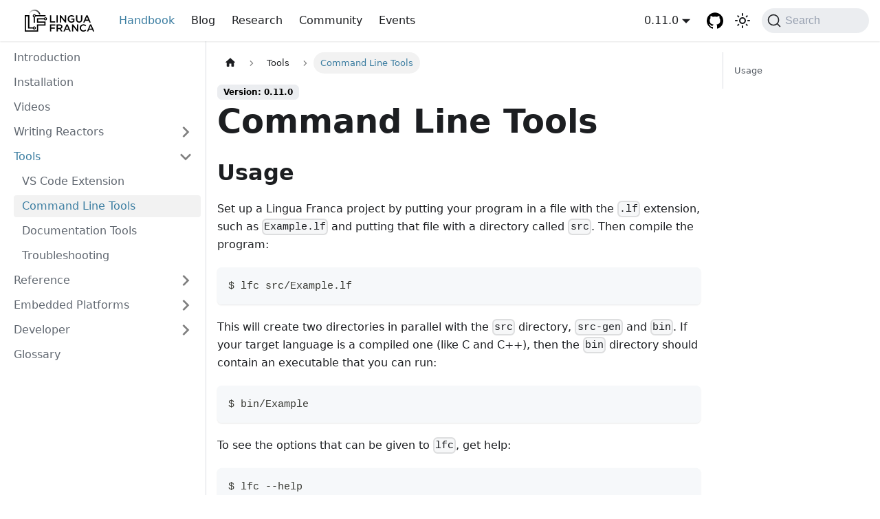

--- FILE ---
content_type: image/svg+xml
request_url: https://www.lf-lang.org/img/lf-forlight.svg
body_size: 2733
content:
<?xml version="1.0" encoding="UTF-8" standalone="no"?>
<svg
   width="800.00049"
   height="254.01102"
   viewBox="0 0 81.92005 26.007953"
   preserveAspectRatio="xMinYMin meet"
   version="1.1"
   id="svg6581"
   sodipodi:docname="lf-forlight.svg"
   inkscape:version="1.3.2 (091e20ef0f, 2023-11-25, custom)"
   xmlns:inkscape="http://www.inkscape.org/namespaces/inkscape"
   xmlns:sodipodi="http://sodipodi.sourceforge.net/DTD/sodipodi-0.dtd"
   xmlns:xlink="http://www.w3.org/1999/xlink"
   xmlns="http://www.w3.org/2000/svg"
   xmlns:svg="http://www.w3.org/2000/svg">
  <sodipodi:namedview
     id="namedview1"
     pagecolor="#ffffff"
     bordercolor="#666666"
     borderopacity="1.0"
     inkscape:showpageshadow="2"
     inkscape:pageopacity="0.0"
     inkscape:pagecheckerboard="0"
     inkscape:deskcolor="#d1d1d1"
     inkscape:zoom="1.5562491"
     inkscape:cx="400.00023"
     inkscape:cy="126.9077"
     inkscape:window-width="1920"
     inkscape:window-height="1131"
     inkscape:window-x="0"
     inkscape:window-y="0"
     inkscape:window-maximized="1"
     inkscape:current-layer="svg6581" />
  <defs
     id="defs6563">
    <linearGradient
       x1="0"
       y1="0"
       x2="1"
       y2="0"
       gradientUnits="userSpaceOnUse"
       gradientTransform="matrix(129.21133,0,0,129.21133,62.63752,232.12146)"
       spreadMethod="pad"
       id="linearGradient2262">
      <stop
         style="stop-opacity:1;stop-color:#ffffff"
         offset="0"
         id="stop2258" />
      <stop
         style="stop-opacity:0;stop-color:#003164"
         offset="1"
         id="stop2260" />
    </linearGradient>
    <clipPath
       clipPathUnits="userSpaceOnUse"
       id="clipPath36">
      <path
         d="M 0,275.441 H 276.279 V 0 H 0 Z"
         id="path34" />
    </clipPath>
    <linearGradient
       id="linearGradient28"
       spreadMethod="pad"
       gradientTransform="matrix(129.21133,0,0,104.44516,156.85276,538.50754)"
       gradientUnits="userSpaceOnUse"
       y2="0"
       x2="1"
       y1="0"
       x1="0"
       xlink:href="#linearGradient2262">
      <stop
         id="stop24-3"
         offset="0"
         style="stop-color:#242526;stop-opacity:0;" />
      <stop
         id="stop26"
         offset="1"
         style="stop-color:#242526;stop-opacity:1;" />
    </linearGradient>
  </defs>
  <g
     id="g6596"
     transform="matrix(0.10533707,0,0,-0.10533707,-3.5460417,28.989292)">
    <g
       id="g10"
       transform="translate(9.0974047,6.0649366)" />
    <g
       id="g32501"
       transform="matrix(1.0477035,0,0,1.0477035,-1.9235908,-1.3886164)">
      <g
         id="g30"
         transform="translate(9.0974047,6.0649366)">
        <g
           id="g32"
           clip-path="url(#clipPath36)">
          <g
             id="g38"
             transform="translate(126.5786,199.0042)">
            <path
               d="m 0,0 c 4.038,0 7.322,-3.285 7.322,-7.322 0,-4.038 -3.284,-7.323 -7.322,-7.323 -4.038,0 -7.323,3.285 -7.323,7.323 C -7.323,-3.285 -4.038,0 0,0 m -6.455,-22.479 v -58.255 h 12.91 v 58.255 c 3.901,1.669 7.033,4.8 8.701,8.702 H 119.521 V -0.868 H 15.156 C 12.64,5.018 6.794,9.153 0,9.153 c -9.084,0 -16.476,-7.391 -16.476,-16.475 0,-6.795 4.136,-12.64 10.021,-15.157"
               style="fill:#2087be;fill-opacity:1;fill-rule:nonzero;stroke:none"
               id="path40" />
          </g>
          <g
             id="g42"
             transform="translate(126.5786,68.6584)"
             style="fill:#242526;fill-opacity:1">
            <path
               d="m 0,0 c 4.038,0 7.322,-3.284 7.322,-7.322 0,-4.037 -3.284,-7.323 -7.322,-7.323 -4.038,0 -7.323,3.286 -7.323,7.323 C -7.323,-3.284 -4.038,0 0,0 m 119.332,98.498 c 4.037,0 7.322,-3.285 7.322,-7.323 0,-4.037 -3.285,-7.322 -7.322,-7.322 -4.038,0 -7.323,3.285 -7.323,7.322 0,4.038 3.285,7.323 7.323,7.323 M 104.464,84.122 c 2.649,-5.56 8.308,-9.422 14.868,-9.422 9.084,0 16.475,7.391 16.475,16.475 0,9.085 -7.391,16.476 -16.475,16.476 -7.017,0 -13.006,-4.417 -15.377,-10.609 H 29.226 V 49.611 h 77.385 V 30.082 H 29.226 V -32.705 H -88.8 v 149.274 h 22.772 V -13.178 h 50.647 c 2.368,-6.198 8.36,-10.62 15.381,-10.62 9.084,0 16.476,7.392 16.476,16.476 0,9.085 -7.392,16.476 -16.476,16.476 -6.559,0 -12.218,-3.862 -14.867,-9.423 h -38.252 v 129.747 h -48.59 V -45.614 H 42.135 v 62.787 h 77.386 V 62.521 H 42.135 v 21.612 z"
               style="fill:#242526;fill-opacity:1;fill-rule:nonzero;stroke:none"
               id="path44" />
          </g>
        </g>
      </g>
    </g>
  </g>
  <g
     id="g14864"
     transform="matrix(0.15349191,0,0,0.15349191,-7.1497967,-3.4755001)">
    <g
       id="g14880"
       style="fill:#242526;fill-opacity:1"
       transform="matrix(5.1656745,0,0,5.1656745,-1432.0569,-1548.2863)">
      <path
         id="path50"
         style="fill:#242526;fill-opacity:1;fill-rule:nonzero;stroke:none;stroke-width:0.136533"
         d="m 323.68359,312.54376 h 1.9045 v 9.10459 h 5.69809 v 1.73411 h -7.60259 z" />
      <path
         id="path52"
         style="fill:#242526;fill-opacity:1;fill-rule:nonzero;stroke:none;stroke-width:0.136533"
         d="m 333.37609,312.54377 h 1.9045 v 10.8387 h -1.9045 z" />
      <path
         id="path56"
         style="fill:#242526;fill-opacity:1;fill-rule:nonzero;stroke:none;stroke-width:0.136533"
         d="m 338.17546,312.54376 h 1.7651 l 5.80649,7.49418 v -7.49418 h 1.87365 v 10.8387 h -1.59485 l -5.97674,-7.71099 v 7.71099 h -1.87365 z" />
      <path
         id="path60"
         style="fill:#242526;fill-opacity:1;fill-rule:nonzero;stroke:none;stroke-width:0.136533"
         d="m 349.92719,317.99402 v -0.031 c 0,-3.03473 2.32271,-5.60497 5.58967,-5.60497 1.88894,0 3.05016,0.52634 4.16523,1.47087 l -1.20764,1.44002 c -0.83627,-0.71229 -1.65697,-1.16121 -3.03486,-1.16121 -1.99735,0 -3.51478,1.74967 -3.51478,3.82443 v 0.0309 c 0,2.22972 1.47087,3.87099 3.68503,3.87099 1.02182,0 1.95093,-0.32495 2.6168,-0.82057 v -2.02847 h -2.77163 v -1.6567 h 4.61401 v 4.5523 c -1.06823,0.91368 -2.60109,1.68782 -4.52103,1.68782 -3.39094,0 -5.6208,-2.41541 -5.6208,-5.57438" />
      <path
         id="path64"
         style="fill:#242526;fill-opacity:1;fill-rule:nonzero;stroke:none;stroke-width:0.136533"
         d="m 362.37573,318.78369 v -6.23998 h 1.90464 v 6.1627 c 0,2.01291 1.03724,3.08142 2.7405,3.08142 1.68782,0 2.72493,-1.00666 2.72493,-3.00414 v -6.23998 h 1.90478 v 6.14714 c 0,3.23611 -1.82709,4.86209 -4.66071,4.86209 -2.81804,0 -4.61414,-1.62598 -4.61414,-4.76925" />
      <path
         id="path68"
         style="fill:#242526;fill-opacity:1;fill-rule:nonzero;stroke:none;stroke-width:0.136533"
         d="m 380.44533,319.07789 -1.87378,-4.33534 -1.85781,4.33534 z m -2.72521,-6.61163 h 1.76511 l 4.76897,10.91625 h -2.01305 l -1.09923,-2.61679 h -5.12505 l -1.11507,2.61679 h -1.95078 z" />
    </g>
    <g
       id="g14872"
       style="fill:#007edd;fill-opacity:1"
       transform="matrix(5.3017958,0,0,5.3017958,-1476.1171,-1591.9959)">
      <path
         id="path72"
         style="fill:#2087be;fill-opacity:1;fill-rule:nonzero;stroke:none;stroke-width:0.136533"
         d="m 323.68359,326.04302 h 7.65788 v 1.64646 h -5.85004 v 2.80739 h 5.18867 v 1.64605 h -5.18867 v 4.18912 h -1.80784 z" />
      <path
         id="path76"
         style="fill:#2087be;fill-opacity:1;fill-rule:nonzero;stroke:none;stroke-width:0.136533"
         d="m 337.77913,331.14342 c 1.29338,0 2.1164,-0.67611 2.1164,-1.71977 v -0.0292 c 0,-1.10237 -0.79353,-1.70503 -2.13128,-1.70503 h -2.63086 v 3.45402 z m -4.45372,-5.10034 h 4.58588 c 1.29338,0 2.30783,0.38216 2.96919,1.02905 0.54395,0.55842 0.85238,1.32274 0.85238,2.21949 v 0.0291 c 0,1.69042 -1.01403,2.70459 -2.43998,3.11637 l 2.77804,3.89503 h -2.14603 l -2.52792,-3.5866 h -2.26358 v 3.5866 h -1.80798 z" />
      <path
         id="path80"
         style="fill:#2087be;fill-opacity:1;fill-rule:nonzero;stroke:none;stroke-width:0.136533"
         d="m 350.18412,332.24582 -1.77848,-4.11552 -1.76388,4.11552 z m -2.58676,-6.27616 h 1.67554 l 4.52717,10.36247 h -1.91092 l -1.04366,-2.48423 h -4.86523 l -1.05827,2.48423 h -1.8518 z" />
      <path
         id="path84"
         style="fill:#2087be;fill-opacity:1;fill-rule:nonzero;stroke:none;stroke-width:0.136533"
         d="m 355.56347,326.04302 h 1.6754 l 5.51226,7.11421 v -7.11421 h 1.77835 v 10.28902 h -1.51388 l -5.67378,-7.31983 v 7.31983 h -1.77835 z" />
      <path
         id="path88"
         style="fill:#2087be;fill-opacity:1;fill-rule:nonzero;stroke:none;stroke-width:0.136533"
         d="m 366.7192,331.21703 v -0.0295 c 0,-2.92509 2.18986,-5.32084 5.30609,-5.32084 1.89604,0 3.04251,0.6615 4.02719,1.60222 l -1.16121,1.33748 c -0.82316,-0.76432 -1.70476,-1.27864 -2.88086,-1.27864 -1.95475,0 -3.39517,1.61669 -3.39517,3.63029 v 0.0295 c 0,2.01359 1.42582,3.64517 3.39517,3.64517 1.26416,0 2.07272,-0.49972 2.95472,-1.32274 l 1.16094,1.17569 c -1.07301,1.11711 -2.24884,1.82272 -4.17437,1.82272 -2.99854,0 -5.2325,-2.33691 -5.2325,-5.29135" />
      <path
         id="path92"
         style="fill:#2087be;fill-opacity:1;fill-rule:nonzero;stroke:none;stroke-width:0.136533"
         d="m 384.25427,332.24582 -1.77876,-4.11552 -1.7636,4.11552 z m -2.58703,-6.27616 h 1.67553 l 4.52718,10.36247 h -1.91092 l -1.04353,-2.48423 h -4.86509 l -1.05854,2.48423 h -1.85181 z" />
    </g>
  </g>
  <g
     id="g22"
     style="stroke-width:0.99975;stroke-miterlimit:4;stroke-dasharray:none"
     transform="matrix(0.11036227,0,0,-0.13653333,-13.142561,76.373016)">
    <path
       d="m 156.85268,517.64178 h 13.08 c 6.382,18.14697 27.057,31.48115 51.526,31.48115 v 0 c 24.469,0 45.143,-13.33418 51.525,-31.48115 v 0 h 13.08 c -6.679,23.85781 -33.099,41.73075 -64.605,41.73075 v 0 c -31.506,0 -57.927,-17.87294 -64.606,-41.73075"
       style="fill:url(#linearGradient28);fill-opacity:1;stroke:none;stroke-width:0.898434;stroke-miterlimit:4;stroke-dasharray:none"
       id="path30" />
  </g>
</svg>


--- FILE ---
content_type: application/javascript; charset=utf-8
request_url: https://www.lf-lang.org/assets/js/main.80ec1319.js
body_size: 237488
content:
/*! For license information please see main.80ec1319.js.LICENSE.txt */
(globalThis.webpackChunkdocusaurus_classic_typescript=globalThis.webpackChunkdocusaurus_classic_typescript||[]).push([[38792],{1403:(e,t,n)=>{var r={"./c/src/Alignment.lf":[6502,6502],"./c/src/Asynchronous.lf":[62569,62569],"./c/src/BankIndex.lf":[75213,75213],"./c/src/CheckDeadline.lf":[69883,69883],"./c/src/ChildBank.lf":[96471,96471],"./c/src/ChildParentBank.lf":[54167,54167],"./c/src/ChildParentBank2.lf":[14823,14823],"./c/src/Contained.lf":[78882,78882],"./c/src/Count.lf":[16860,16860],"./c/src/Cycle.lf":[80937,80937],"./c/src/CycleReordered.lf":[20309,20309],"./c/src/CycleWithDelay.lf":[86136,86136],"./c/src/Deadline.lf":[80397,80397],"./c/src/DeadlineTest.lf":[95205,95205],"./c/src/Decentralized.lf":[68229,68229],"./c/src/DecentralizedFeeback.lf":[98244,98244],"./c/src/DecentralizedFeebackSTA.lf":[5646,5646],"./c/src/DecentralizedFeebackSplit.lf":[16228,16228],"./c/src/DecentralizedFeebackWithAfter.lf":[37726,37726],"./c/src/DecentralizedTimer.lf":[87178,87178],"./c/src/DecentralizedTimerAfter.lf":[26040,26040],"./c/src/DecentralizedTimerHandler.lf":[31546,31546],"./c/src/DecentralizedTimerSTA.lf":[39220,39220],"./c/src/DecentralizedTimerSTPDeadline.lf":[78507,78507],"./c/src/DecentralizedTimerSTPHandler.lf":[34585,34585],"./c/src/DecentralizedZeroDelayLoop.lf":[89240,89240],"./c/src/DecentralizedZeroDelayLoopWithChecker.lf":[14391,14391],"./c/src/Destination.lf":[60167,60167],"./c/src/Double.lf":[96280,96280],"./c/src/Extends.lf":[60678,60678],"./c/src/Federated.lf":[17395,17395],"./c/src/FederatedFeeback.lf":[14438,14438],"./c/src/GenericDelay.lf":[59981,59981],"./c/src/GenericString.lf":[11187,11187],"./c/src/HelloWorld.lf":[48353,48353],"./c/src/Hierarchy.lf":[58720,58720],"./c/src/Interleaved.lf":[48888,48888],"./c/src/MainReactor.lf":[97654,97654],"./c/src/Methods.lf":[40969,40969],"./c/src/Microsteps.lf":[19542,19542],"./c/src/Multiport.lf":[62189,62189],"./c/src/MultiportSource.lf":[62888,62888],"./c/src/MultiportToBank.lf":[84914,84914],"./c/src/Overwriting.lf":[14589,14589],"./c/src/Physical.lf":[86448,86448],"./c/src/RegressionTest.lf":[42180,42180],"./c/src/Scale.lf":[521,521],"./c/src/Schedule.lf":[48628,48628],"./c/src/Simultaneous.lf":[77124,77124],"./c/src/SlowingClock.lf":[8198,8198],"./c/src/Sparse.lf":[22981,22981],"./c/src/TestCount.lf":[30884,30884],"./c/src/TimeElapsed.lf":[41572,41572],"./c/src/TimeLag.lf":[22276,22276],"./c/src/Timer.lf":[81682,81682],"./c/src/Triggering.lf":[99661,99661],"./c/src/lib/Cos.lf":[8760,8760],"./c/src/test/AlignmentTest.lf":[83023,83023],"./c/src/test/ContainedOverwriting.lf":[49339,49339],"./c/src/test/CountDoubleDestination.lf":[75120,75120],"./c/src/test/CountScale.lf":[68977,68977],"./c/src/test/ExtendsTest.lf":[67519,67519],"./c/src/test/HierarchyTest.lf":[61849,61849],"./c/src/test/MultiportSourceTest.lf":[34141,34141],"./c/src/test/PhysicalTest.lf":[15783,15783],"./c/src/test/PreambleTest1.lf":[38721,38721],"./c/src/test/PreambleTest2.lf":[1872,1872],"./c/src/test/PreambleTest3.lf":[96971,96971],"./c/src/test/PreambleTest4.lf":[56898,56898],"./c/src/test/PreambleTest5.lf":[98077,98077],"./c/src/test/PreambleTest6.lf":[75820,75820],"./c/src/test/PreambleTest7.lf":[89063,89063],"./c/src/test/ScheduleTest.lf":[17183,17183],"./c/src/test/SlowingClockTest.lf":[31761,31761],"./c/src/test/SparseTest.lf":[28210,28210],"./c/src/test/StructParameter.lf":[34394,34394],"./cpp/src/Alignment.lf":[98302,98302],"./cpp/src/Asynchronous.lf":[59969,59969],"./cpp/src/ChildBank.lf":[21967,21967],"./cpp/src/ChildParentBank.lf":[70143,70143],"./cpp/src/ChildParentBank2.lf":[1439,1439],"./cpp/src/Contained.lf":[458,458],"./cpp/src/Count.lf":[45060,45060],"./cpp/src/Cycle.lf":[11569,11569],"./cpp/src/CycleReordered.lf":[30173,30173],"./cpp/src/CycleWithDelay.lf":[39184,39184],"./cpp/src/Deadline.lf":[82901,82901],"./cpp/src/DeadlineTest.lf":[75149,75149],"./cpp/src/Destination.lf":[60799,60799],"./cpp/src/Double.lf":[21936,21936],"./cpp/src/GenericDelay.lf":[72421,72421],"./cpp/src/GenericString.lf":[95163,95163],"./cpp/src/HelloWorld.lf":[24889,24889],"./cpp/src/Hierarchy.lf":[50088,50088],"./cpp/src/Interleaved.lf":[2224,2224],"./cpp/src/Methods.lf":[15041,15041],"./cpp/src/Microsteps.lf":[22718,22718],"./cpp/src/Multiport.lf":[16917,16917],"./cpp/src/MultiportSource.lf":[14112,14112],"./cpp/src/MultiportToBank.lf":[22602,22602],"./cpp/src/Overwriting.lf":[47333,47333],"./cpp/src/Physical.lf":[84200,84200],"./cpp/src/RegressionTest.lf":[73964,73964],"./cpp/src/Scale.lf":[12257,12257],"./cpp/src/Schedule.lf":[33900,33900],"./cpp/src/Simultaneous.lf":[53132,53132],"./cpp/src/SlowingClock.lf":[22510,22510],"./cpp/src/TestCount.lf":[81964,81964],"./cpp/src/TimeElapsed.lf":[91612,91612],"./cpp/src/TimeLag.lf":[74844,74844],"./cpp/src/Timer.lf":[69242,69242],"./cpp/src/Triggering.lf":[69077,69077],"./cpp/src/test/AlignmentTest.lf":[20167,20167],"./cpp/src/test/ContainedOverwriting.lf":[27251,27251],"./cpp/src/test/CountDoubleDestination.lf":[35704,35704],"./cpp/src/test/CountScale.lf":[51353,51353],"./cpp/src/test/HierarchyTest.lf":[2273,2273],"./cpp/src/test/MultiportSourceTest.lf":[49909,49909],"./cpp/src/test/PhysicalTest.lf":[51071,51071],"./cpp/src/test/ScheduleTest.lf":[67543,67543],"./cpp/src/test/SlowingClockTest.lf":[99481,99481],"./cpp/src/test/StructParameter.lf":[4786,4786],"./language_independent/Multicast.lf":[47310,47310],"./language_independent/PhysicalConnection.lf":[3649,3649],"./py/src/Alignment.lf":[97712,97712],"./py/src/Asynchronous.lf":[44291,44291],"./py/src/BankIndex.lf":[54091,54091],"./py/src/ChildBank.lf":[79237,79237],"./py/src/ChildParentBank.lf":[76653,76653],"./py/src/ChildParentBank2.lf":[82229,82229],"./py/src/Contained.lf":[27144,27144],"./py/src/Count.lf":[96326,96326],"./py/src/Cycle.lf":[84671,84671],"./py/src/CycleReordered.lf":[31479,31479],"./py/src/CycleWithDelay.lf":[53526,53526],"./py/src/Deadline.lf":[2211,2211],"./py/src/DeadlineTest.lf":[94615,94615],"./py/src/Decentralized.lf":[54635,54635],"./py/src/DecentralizedTimerAfter.lf":[76346,76346],"./py/src/DecentralizedTimerHandler.lf":[3540,3540],"./py/src/DecentralizedTimerSTA.lf":[81314,81314],"./py/src/DecentralizedZeroDelayLoop.lf":[25678,25678],"./py/src/DecentralizedZeroDelayLoopWithChecker.lf":[16309,16309],"./py/src/Destination.lf":[36813,36813],"./py/src/Double.lf":[98074,98074],"./py/src/Extends.lf":[13188,13188],"./py/src/Federated.lf":[14961,14961],"./py/src/HelloWorld.lf":[84339,84339],"./py/src/Hierarchy.lf":[98994,98994],"./py/src/Interleaved.lf":[25914,25914],"./py/src/Methods.lf":[87063,87063],"./py/src/Microsteps.lf":[87124,87124],"./py/src/Multiport.lf":[77691,77691],"./py/src/MultiportSource.lf":[22910,22910],"./py/src/MultiportToBank.lf":[83840,83840],"./py/src/Overwriting.lf":[66487,66487],"./py/src/Physical.lf":[72338,72338],"./py/src/Preamble.lf":[16931,16931],"./py/src/RegressionTest.lf":[71782,71782],"./py/src/Scale.lf":[52767,52767],"./py/src/Schedule.lf":[38590,38590],"./py/src/Simultaneous.lf":[85390,85390],"./py/src/SlowingClock.lf":[20092,20092],"./py/src/TestCount.lf":[17322,17322],"./py/src/TimeElapsed.lf":[6790,6790],"./py/src/TimeLag.lf":[59694,59694],"./py/src/Timer.lf":[48228,48228],"./py/src/Triggering.lf":[42695,42695],"./py/src/test/AlignmentTest.lf":[49289,49289],"./py/src/test/ContainedOverwriting.lf":[47981,47981],"./py/src/test/CountDoubleDestination.lf":[96090,96090],"./py/src/test/CountScale.lf":[68051,68051],"./py/src/test/ExtendsTest.lf":[17133,17133],"./py/src/test/HierarchyTest.lf":[24923,24923],"./py/src/test/MultiportSourceTest.lf":[27763,27763],"./py/src/test/PhysicalTest.lf":[48057,48057],"./py/src/test/ScheduleTest.lf":[8513,8513],"./py/src/test/SlowingClockTest.lf":[68247,68247],"./py/src/test/StructParameter.lf":[52344,52344],"./rs/src/Alignment.lf":[99444,99444],"./rs/src/Asynchronous.lf":[34239,34239],"./rs/src/ChildBank.lf":[76633,76633],"./rs/src/ChildParentBank.lf":[19705,19705],"./rs/src/Contained.lf":[37972,37972],"./rs/src/Count.lf":[58354,58354],"./rs/src/Cycle.lf":[13803,13803],"./rs/src/CycleReordered.lf":[17595,17595],"./rs/src/CycleWithDelay.lf":[1762,1762],"./rs/src/Destination.lf":[3345,3345],"./rs/src/Double.lf":[32470,32470],"./rs/src/Extends.lf":[41576,41576],"./rs/src/HelloWorld.lf":[8295,8295],"./rs/src/Hierarchy.lf":[24742,24742],"./rs/src/Microsteps.lf":[79944,79944],"./rs/src/Multiport.lf":[65927,65927],"./rs/src/MultiportSource.lf":[75346,75346],"./rs/src/MultiportToBank.lf":[28964,28964],"./rs/src/Overwriting.lf":[45003,45003],"./rs/src/Physical.lf":[48958,48958],"./rs/src/RegressionTest.lf":[23354,23354],"./rs/src/Scale.lf":[63723,63723],"./rs/src/Schedule.lf":[1018,1018],"./rs/src/Simultaneous.lf":[3330,3330],"./rs/src/SlowingClock.lf":[27608,27608],"./rs/src/TestCount.lf":[30990,30990],"./rs/src/TimeElapsed.lf":[16874,16874],"./rs/src/TimeLag.lf":[77794,77794],"./rs/src/Timer.lf":[57928,57928],"./rs/src/Triggering.lf":[99291,99291],"./ts/src/Alignment.lf":[23146,23146],"./ts/src/Asynchronous.lf":[92197,92197],"./ts/src/ChildBank.lf":[95979,95979],"./ts/src/ChildParentBank.lf":[83011,83011],"./ts/src/ChildParentBank2.lf":[45947,45947],"./ts/src/Contained.lf":[75966,75966],"./ts/src/Count.lf":[45272,45272],"./ts/src/Cycle.lf":[4245,4245],"./ts/src/CycleReordered.lf":[28697,28697],"./ts/src/CycleWithDelay.lf":[88212,88212],"./ts/src/Deadline.lf":[26993,26993],"./ts/src/DeadlineTest.lf":[34257,34257],"./ts/src/Destination.lf":[69403,69403],"./ts/src/Double.lf":[95396,95396],"./ts/src/Extends.lf":[23402,23402],"./ts/src/Federated.lf":[62903,62903],"./ts/src/HelloWorld.lf":[40853,40853],"./ts/src/Hierarchy.lf":[11412,11412],"./ts/src/Microsteps.lf":[35802,35802],"./ts/src/Multiport.lf":[78329,78329],"./ts/src/MultiportSource.lf":[7324,7324],"./ts/src/MultiportToBank.lf":[36998,36998],"./ts/src/Overwriting.lf":[83441,83441],"./ts/src/Physical.lf":[63068,63068],"./ts/src/RegressionTest.lf":[64056,64056],"./ts/src/Scale.lf":[54725,54725],"./ts/src/Schedule.lf":[6144,6144],"./ts/src/Simultaneous.lf":[28104,28104],"./ts/src/SlowingClock.lf":[49794,49794],"./ts/src/TestCount.lf":[64344,64344],"./ts/src/TimeElapsed.lf":[10904,10904],"./ts/src/TimeLag.lf":[59464,59464],"./ts/src/Timer.lf":[22310,22310],"./ts/src/Triggering.lf":[32721,32721]};function o(e){if(!n.o(r,e))return Promise.resolve().then(()=>{var t=new Error("Cannot find module '"+e+"'");throw t.code="MODULE_NOT_FOUND",t});var t=r[e],o=t[0];return n.e(t[1]).then(()=>n.t(o,17))}o.keys=()=>Object.keys(r),o.id=1403,e.exports=o},2098:(e,t,n)=>{"use strict";n.d(t,{o:()=>i});var r=n(97639),o=n(56347),a=n(64609);function i(){const{siteConfig:{baseUrl:e,url:t,trailingSlash:n},i18n:{defaultLocale:i,currentLocale:s}}=(0,r.A)(),{pathname:c}=(0,o.zy)(),l=(0,a.Ks)(c,{trailingSlash:n,baseUrl:e}),d=s===i?e:e.replace(`/${s}/`,"/"),u=l.replace(e,"");return{createUrl:function(e){let{locale:n,fullyQualified:r}=e;return`${r?t:""}${function(e){return e===i?`${d}`:`${d}${e}/`}(n)}${u}`}}}},2694:(e,t,n)=>{"use strict";var r=n(6925);function o(){}function a(){}a.resetWarningCache=o,e.exports=function(){function e(e,t,n,o,a,i){if(i!==r){var s=new Error("Calling PropTypes validators directly is not supported by the `prop-types` package. Use PropTypes.checkPropTypes() to call them. Read more at http://fb.me/use-check-prop-types");throw s.name="Invariant Violation",s}}function t(){return e}e.isRequired=e;var n={array:e,bigint:e,bool:e,func:e,number:e,object:e,string:e,symbol:e,any:e,arrayOf:t,element:e,elementType:e,instanceOf:t,node:e,objectOf:t,oneOf:t,oneOfType:t,shape:t,exact:t,checkPropTypes:a,resetWarningCache:o};return n.PropTypes=n,n}},2833:e=>{e.exports=function(e,t,n,r){var o=n?n.call(r,e,t):void 0;if(void 0!==o)return!!o;if(e===t)return!0;if("object"!=typeof e||!e||"object"!=typeof t||!t)return!1;var a=Object.keys(e),i=Object.keys(t);if(a.length!==i.length)return!1;for(var s=Object.prototype.hasOwnProperty.bind(t),c=0;c<a.length;c++){var l=a[c];if(!s(l))return!1;var d=e[l],u=t[l];if(!1===(o=n?n.call(r,d,u,l):void 0)||void 0===o&&d!==u)return!1}return!0}},4146:(e,t,n)=>{"use strict";var r=n(44363),o={childContextTypes:!0,contextType:!0,contextTypes:!0,defaultProps:!0,displayName:!0,getDefaultProps:!0,getDerivedStateFromError:!0,getDerivedStateFromProps:!0,mixins:!0,propTypes:!0,type:!0},a={name:!0,length:!0,prototype:!0,caller:!0,callee:!0,arguments:!0,arity:!0},i={$$typeof:!0,compare:!0,defaultProps:!0,displayName:!0,propTypes:!0,type:!0},s={};function c(e){return r.isMemo(e)?i:s[e.$$typeof]||o}s[r.ForwardRef]={$$typeof:!0,render:!0,defaultProps:!0,displayName:!0,propTypes:!0},s[r.Memo]=i;var l=Object.defineProperty,d=Object.getOwnPropertyNames,u=Object.getOwnPropertySymbols,p=Object.getOwnPropertyDescriptor,f=Object.getPrototypeOf,m=Object.prototype;e.exports=function e(t,n,r){if("string"!=typeof n){if(m){var o=f(n);o&&o!==m&&e(t,o,r)}var i=d(n);u&&(i=i.concat(u(n)));for(var s=c(t),h=c(n),b=0;b<i.length;++b){var g=i[b];if(!(a[g]||r&&r[g]||h&&h[g]||s&&s[g])){var v=p(n,g);try{l(t,g,v)}catch(y){}}}}return t}},4784:(e,t,n)=>{"use strict";n.r(t),n.d(t,{default:()=>r});const r={title:"Lingua Franca",tagline:"The system design language",favicon:"img/favicon.png",url:"https://www.lf-lang.org",baseUrl:"/",organizationName:"lf-lang",projectName:"lingua-franca",onBrokenLinks:"throw",onBrokenMarkdownLinks:"throw",trailingSlash:!0,i18n:{defaultLocale:"en",locales:["en"],path:"i18n",localeConfigs:{}},presets:[["classic",{docs:{versions:{current:{label:"Nightly \ud83d\udea7"}},sidebarPath:"./docs/sidebars.ts",editUrl:"https://github.com/lf-lang/lf-lang.github.io/tree/master/",beforeDefaultRemarkPlugins:[]},blog:{showReadingTime:!0},theme:{customCss:"./src/css/custom.css"}}]],themeConfig:{image:"img/lf-social-card.png",navbar:{logo:{alt:"The Lingua Franca Logo",src:"img/lf-forlight.svg",srcDark:"img/lf-fordark.svg",className:"lf-navbar-logo"},items:[{type:"docSidebar",sidebarId:"handbookSidebar",position:"left",label:"Handbook"},{to:"/blog",label:"Blog",position:"left"},{to:"/research",label:"Research",position:"left"},{to:"/community",label:"Community",position:"left"},{to:"/events",label:"Events",position:"left"},{type:"docsVersionDropdown",position:"right",dropdownActiveClassDisabled:!0,dropdownItemsBefore:[],dropdownItemsAfter:[]},{href:"https://github.com/lf-lang/",position:"right",className:"header-github-link","aria-label":"GitHub repository"}],hideOnScroll:!1},footer:{style:"dark",links:[{title:"Community",items:[{label:"Zulip",href:"https://zulip.lf-lang.org"}]},{title:"More",items:[{label:"Blog",to:"/blog"},{label:"GitHub",href:"https://github.com/lf-lang"}]}],copyright:"Copyright \xa9 2026 The Lingua Franca project. Built with Docusaurus."},prism:{theme:{plain:{color:"#393A34",backgroundColor:"#f6f8fa"},styles:[{types:["comment","prolog","doctype","cdata"],style:{color:"#999988",fontStyle:"italic"}},{types:["namespace"],style:{opacity:.7}},{types:["string","attr-value"],style:{color:"#e3116c"}},{types:["punctuation","operator"],style:{color:"#393A34"}},{types:["entity","url","symbol","number","boolean","variable","constant","property","regex","inserted"],style:{color:"#36acaa"}},{types:["atrule","keyword","attr-name","selector"],style:{color:"#00a4db"}},{types:["function","deleted","tag"],style:{color:"#d73a49"}},{types:["function-variable"],style:{color:"#6f42c1"}},{types:["tag","selector","keyword"],style:{color:"#00009f"}}]},darkTheme:{plain:{color:"#F8F8F2",backgroundColor:"#282A36"},styles:[{types:["prolog","constant","builtin"],style:{color:"rgb(189, 147, 249)"}},{types:["inserted","function"],style:{color:"rgb(80, 250, 123)"}},{types:["deleted"],style:{color:"rgb(255, 85, 85)"}},{types:["changed"],style:{color:"rgb(255, 184, 108)"}},{types:["punctuation","symbol"],style:{color:"rgb(248, 248, 242)"}},{types:["string","char","tag","selector"],style:{color:"rgb(255, 121, 198)"}},{types:["keyword","variable"],style:{color:"rgb(189, 147, 249)",fontStyle:"italic"}},{types:["comment"],style:{color:"rgb(98, 114, 164)"}},{types:["attr-name"],style:{color:"rgb(241, 250, 140)"}}]},additionalLanguages:[],magicComments:[{className:"theme-code-block-highlighted-line",line:"highlight-next-line",block:{start:"highlight-start",end:"highlight-end"}}]},algolia:{appId:"U5IWIJW31Z",apiKey:"4c0c2881412ae05e0663742765d5a0d3",indexName:"lf-lang",contextualSearch:!0,searchParameters:{},searchPagePath:"search"},colorMode:{defaultMode:"light",disableSwitch:!1,respectPrefersColorScheme:!1},docs:{versionPersistence:"localStorage",sidebar:{hideable:!1,autoCollapseCategories:!1}},blog:{sidebar:{groupByYear:!0}},metadata:[],tableOfContents:{minHeadingLevel:2,maxHeadingLevel:3}},plugins:[["@docusaurus/plugin-ideal-image",{}],["@docusaurus/plugin-client-redirects",{redirects:[{to:"/docs/videos",from:"/docs/handbook/tutorial-video"},{to:"/docs/videos",from:"/docs/tutorial-videos"},{to:"/docs/",from:"/docs/handbook/overview"},{to:"/deprecated",from:"/docs/handbook/language-specification"},{to:"/docs/tools/code-extension",from:"/docs/handbook/code-extension"},{to:"/docs/tools/troubleshooting",from:"/docs/handbook/troubleshooting"},{to:"/docs/tools/command-line-tools",from:"/docs/handbook/command-line-tools"},{to:"/deprecated",from:"/docs/handbook/features"},{to:"/deprecated",from:"/docs/handbook/reactors-on-patmos"},{to:"/deprecated",from:"/docs/handbook/import-system"},{to:"/deprecated",from:"/docs/handbook/generic-types-interfaces-inheritance"},{to:"/docs/next/reference/docker-support",from:"/docs/handbook/containerized-execution"},{to:"/docs/reference/expressions",from:"/docs/handbook/expressions"},{to:"/docs/reference/target-language-details",from:"/docs/handbook/target-language-details"},{to:"/docs/reference/target-declaration",from:"/docs/handbook/target-declaration"},{to:"/docs/reference/tracing",from:"/docs/handbook/tracing"},{to:"/docs/reference/security",from:"/docs/handbook/security"},{to:"/docs/developer/website-development",from:"/docs/handbook/website-development"},{to:"/docs/developer/developer-intellij-setup",from:"/docs/handbook/intellij"},{to:"/docs/developer/developer-eclipse-setup-with-oomph",from:"/docs/handbook/eclipse-oomph"},{to:"/docs/developer/downloading-and-building",from:"/docs/handbook/developer-setup"},{to:"/docs/developer/running-benchmarks",from:"/docs/handbook/running-benchmarks"},{to:"/docs/developer/contributing",from:"/docs/handbook/contributing"},{to:"/docs/developer/regression-tests",from:"/docs/handbook/regression-tests"},{to:"/docs/writing-reactors/time-and-timers",from:"/docs/handbook/time-and-timers"},{to:"/docs/writing-reactors/parameters-and-state-variables",from:"/docs/handbook/parameters-and-state-variables"},{to:"/docs/writing-reactors/causality-loops",from:"/docs/handbook/causality-loops"},{to:"/docs/writing-reactors/inputs-and-outputs",from:"/docs/handbook/inputs-and-outputs"},{to:"/docs/writing-reactors/methods",from:"/docs/handbook/methods"},{to:"/docs/writing-reactors/actions",from:"/docs/handbook/actions"},{to:"/docs/writing-reactors/distributed-execution",from:"/docs/handbook/distributed-execution"},{to:"/docs/writing-reactors/reactions",from:"/docs/handbook/reactions"},{to:"/docs/writing-reactors/deadlines",from:"/docs/handbook/deadlines"},{to:"/docs/writing-reactors/superdense-time",from:"/docs/handbook/superdense-time"},{to:"/docs/writing-reactors/multiports-and-banks",from:"/docs/handbook/multiports-and-banks"},{to:"/docs/writing-reactors/reaction-declarations",from:"/docs/handbook/reaction-declarations"},{to:"/docs/writing-reactors/a-first-reactor",from:"/docs/handbook/a-first-reactor"},{to:"/docs/writing-reactors/termination",from:"/docs/handbook/termination"},{to:"/docs/writing-reactors/extending-reactors",from:"/docs/handbook/extending-reactors"},{to:"/docs/writing-reactors/composing-reactors",from:"/docs/handbook/composing-reactors"},{to:"/docs/writing-reactors/generics",from:"/docs/handbook/generics"},{to:"/docs/writing-reactors/modal-models",from:"/docs/handbook/modal-models"},{to:"/docs/writing-reactors/preambles",from:"/docs/handbook/preambles"},{to:"/deprecated",from:"/docs/handbook/proof-import"},{to:"/deprecated",from:"/docs/handbook/timing-analysis"},{to:"/deprecated",from:"/docs/handbook/logical-execution-time"},{to:"/deprecated",from:"/docs/handbook/related-work"},{to:"/deprecated",from:"/docs/handbook/tools"},{to:"/docs/embedded/arduino",from:"/docs/handbook/arduino"},{to:"/docs/embedded/zephyr",from:"/docs/handbook/zephyr"}]}],null],clientModules:["src/components/ShikiLFHighlighter/shikiloader.ts"],baseUrlIssueBanner:!0,future:{experimental_storage:{type:"localStorage",namespace:!1},experimental_router:"browser"},onBrokenAnchors:"warn",onDuplicateRoutes:"warn",staticDirectories:["static"],customFields:{},themes:[],scripts:[],headTags:[],stylesheets:[],titleDelimiter:"|",noIndex:!1,markdown:{format:"mdx",mermaid:!1,mdx1Compat:{comments:!0,admonitions:!0,headingIds:!0},anchors:{maintainCase:!1}}}},4799:(e,t,n)=>{"use strict";n.d(t,{Be:()=>l,ZC:()=>s,_q:()=>i,dV:()=>c,fM:()=>d});var r=n(96540),o=n(36494),a=n(74848);function i(e){const t=(0,r.useRef)(e);return(0,o.A)(()=>{t.current=e},[e]),(0,r.useCallback)(function(){return t.current(...arguments)},[])}function s(e){const t=(0,r.useRef)();return(0,o.A)(()=>{t.current=e}),t.current}class c extends Error{constructor(e,t){super(),this.name="ReactContextError",this.message=`Hook ${this.stack?.split("\n")[1]?.match(/at (?:\w+\.)?(?<name>\w+)/)?.groups.name??""} is called outside the <${e}>. ${t??""}`}}function l(e){const t=Object.entries(e);return t.sort((e,t)=>e[0].localeCompare(t[0])),(0,r.useMemo)(()=>e,t.flat())}function d(e){return t=>{let{children:n}=t;return(0,a.jsx)(a.Fragment,{children:e.reduceRight((e,t)=>(0,a.jsx)(t,{children:e}),n)})}}},5338:(e,t,n)=>{"use strict";var r=n(40961);t.createRoot=r.createRoot,t.hydrateRoot=r.hydrateRoot},5556:(e,t,n)=>{e.exports=n(2694)()},5947:function(e,t,n){var r,o;r=function(){var e,t,n={version:"0.2.0"},r=n.settings={minimum:.08,easing:"ease",positionUsing:"",speed:200,trickle:!0,trickleRate:.02,trickleSpeed:800,showSpinner:!0,barSelector:'[role="bar"]',spinnerSelector:'[role="spinner"]',parent:"body",template:'<div class="bar" role="bar"><div class="peg"></div></div><div class="spinner" role="spinner"><div class="spinner-icon"></div></div>'};function o(e,t,n){return e<t?t:e>n?n:e}function a(e){return 100*(-1+e)}function i(e,t,n){var o;return(o="translate3d"===r.positionUsing?{transform:"translate3d("+a(e)+"%,0,0)"}:"translate"===r.positionUsing?{transform:"translate("+a(e)+"%,0)"}:{"margin-left":a(e)+"%"}).transition="all "+t+"ms "+n,o}n.configure=function(e){var t,n;for(t in e)void 0!==(n=e[t])&&e.hasOwnProperty(t)&&(r[t]=n);return this},n.status=null,n.set=function(e){var t=n.isStarted();e=o(e,r.minimum,1),n.status=1===e?null:e;var a=n.render(!t),l=a.querySelector(r.barSelector),d=r.speed,u=r.easing;return a.offsetWidth,s(function(t){""===r.positionUsing&&(r.positionUsing=n.getPositioningCSS()),c(l,i(e,d,u)),1===e?(c(a,{transition:"none",opacity:1}),a.offsetWidth,setTimeout(function(){c(a,{transition:"all "+d+"ms linear",opacity:0}),setTimeout(function(){n.remove(),t()},d)},d)):setTimeout(t,d)}),this},n.isStarted=function(){return"number"==typeof n.status},n.start=function(){n.status||n.set(0);var e=function(){setTimeout(function(){n.status&&(n.trickle(),e())},r.trickleSpeed)};return r.trickle&&e(),this},n.done=function(e){return e||n.status?n.inc(.3+.5*Math.random()).set(1):this},n.inc=function(e){var t=n.status;return t?("number"!=typeof e&&(e=(1-t)*o(Math.random()*t,.1,.95)),t=o(t+e,0,.994),n.set(t)):n.start()},n.trickle=function(){return n.inc(Math.random()*r.trickleRate)},e=0,t=0,n.promise=function(r){return r&&"resolved"!==r.state()?(0===t&&n.start(),e++,t++,r.always(function(){0===--t?(e=0,n.done()):n.set((e-t)/e)}),this):this},n.render=function(e){if(n.isRendered())return document.getElementById("nprogress");d(document.documentElement,"nprogress-busy");var t=document.createElement("div");t.id="nprogress",t.innerHTML=r.template;var o,i=t.querySelector(r.barSelector),s=e?"-100":a(n.status||0),l=document.querySelector(r.parent);return c(i,{transition:"all 0 linear",transform:"translate3d("+s+"%,0,0)"}),r.showSpinner||(o=t.querySelector(r.spinnerSelector))&&f(o),l!=document.body&&d(l,"nprogress-custom-parent"),l.appendChild(t),t},n.remove=function(){u(document.documentElement,"nprogress-busy"),u(document.querySelector(r.parent),"nprogress-custom-parent");var e=document.getElementById("nprogress");e&&f(e)},n.isRendered=function(){return!!document.getElementById("nprogress")},n.getPositioningCSS=function(){var e=document.body.style,t="WebkitTransform"in e?"Webkit":"MozTransform"in e?"Moz":"msTransform"in e?"ms":"OTransform"in e?"O":"";return t+"Perspective"in e?"translate3d":t+"Transform"in e?"translate":"margin"};var s=function(){var e=[];function t(){var n=e.shift();n&&n(t)}return function(n){e.push(n),1==e.length&&t()}}(),c=function(){var e=["Webkit","O","Moz","ms"],t={};function n(e){return e.replace(/^-ms-/,"ms-").replace(/-([\da-z])/gi,function(e,t){return t.toUpperCase()})}function r(t){var n=document.body.style;if(t in n)return t;for(var r,o=e.length,a=t.charAt(0).toUpperCase()+t.slice(1);o--;)if((r=e[o]+a)in n)return r;return t}function o(e){return e=n(e),t[e]||(t[e]=r(e))}function a(e,t,n){t=o(t),e.style[t]=n}return function(e,t){var n,r,o=arguments;if(2==o.length)for(n in t)void 0!==(r=t[n])&&t.hasOwnProperty(n)&&a(e,n,r);else a(e,o[1],o[2])}}();function l(e,t){return("string"==typeof e?e:p(e)).indexOf(" "+t+" ")>=0}function d(e,t){var n=p(e),r=n+t;l(n,t)||(e.className=r.substring(1))}function u(e,t){var n,r=p(e);l(e,t)&&(n=r.replace(" "+t+" "," "),e.className=n.substring(1,n.length-1))}function p(e){return(" "+(e.className||"")+" ").replace(/\s+/gi," ")}function f(e){e&&e.parentNode&&e.parentNode.removeChild(e)}return n},void 0===(o="function"==typeof r?r.call(t,n,t,e):r)||(e.exports=o)},6925:e=>{"use strict";e.exports="SECRET_DO_NOT_PASS_THIS_OR_YOU_WILL_BE_FIRED"},6969:e=>{e.exports&&(e.exports={core:{meta:{path:"components/prism-core.js",option:"mandatory"},core:"Core"},themes:{meta:{path:"themes/{id}.css",link:"index.html?theme={id}",exclusive:!0},prism:{title:"Default",option:"default"},"prism-dark":"Dark","prism-funky":"Funky","prism-okaidia":{title:"Okaidia",owner:"ocodia"},"prism-twilight":{title:"Twilight",owner:"remybach"},"prism-coy":{title:"Coy",owner:"tshedor"},"prism-solarizedlight":{title:"Solarized Light",owner:"hectormatos2011 "},"prism-tomorrow":{title:"Tomorrow Night",owner:"Rosey"}},languages:{meta:{path:"components/prism-{id}",noCSS:!0,examplesPath:"examples/prism-{id}",addCheckAll:!0},markup:{title:"Markup",alias:["html","xml","svg","mathml","ssml","atom","rss"],aliasTitles:{html:"HTML",xml:"XML",svg:"SVG",mathml:"MathML",ssml:"SSML",atom:"Atom",rss:"RSS"},option:"default"},css:{title:"CSS",option:"default",modify:"markup"},clike:{title:"C-like",option:"default"},javascript:{title:"JavaScript",require:"clike",modify:"markup",optional:"regex",alias:"js",option:"default"},abap:{title:"ABAP",owner:"dellagustin"},abnf:{title:"ABNF",owner:"RunDevelopment"},actionscript:{title:"ActionScript",require:"javascript",modify:"markup",owner:"Golmote"},ada:{title:"Ada",owner:"Lucretia"},agda:{title:"Agda",owner:"xy-ren"},al:{title:"AL",owner:"RunDevelopment"},antlr4:{title:"ANTLR4",alias:"g4",owner:"RunDevelopment"},apacheconf:{title:"Apache Configuration",owner:"GuiTeK"},apex:{title:"Apex",require:["clike","sql"],owner:"RunDevelopment"},apl:{title:"APL",owner:"ngn"},applescript:{title:"AppleScript",owner:"Golmote"},aql:{title:"AQL",owner:"RunDevelopment"},arduino:{title:"Arduino",require:"cpp",alias:"ino",owner:"dkern"},arff:{title:"ARFF",owner:"Golmote"},armasm:{title:"ARM Assembly",alias:"arm-asm",owner:"RunDevelopment"},arturo:{title:"Arturo",alias:"art",optional:["bash","css","javascript","markup","markdown","sql"],owner:"drkameleon"},asciidoc:{alias:"adoc",title:"AsciiDoc",owner:"Golmote"},aspnet:{title:"ASP.NET (C#)",require:["markup","csharp"],owner:"nauzilus"},asm6502:{title:"6502 Assembly",owner:"kzurawel"},asmatmel:{title:"Atmel AVR Assembly",owner:"cerkit"},autohotkey:{title:"AutoHotkey",owner:"aviaryan"},autoit:{title:"AutoIt",owner:"Golmote"},avisynth:{title:"AviSynth",alias:"avs",owner:"Zinfidel"},"avro-idl":{title:"Avro IDL",alias:"avdl",owner:"RunDevelopment"},awk:{title:"AWK",alias:"gawk",aliasTitles:{gawk:"GAWK"},owner:"RunDevelopment"},bash:{title:"Bash",alias:["sh","shell"],aliasTitles:{sh:"Shell",shell:"Shell"},owner:"zeitgeist87"},basic:{title:"BASIC",owner:"Golmote"},batch:{title:"Batch",owner:"Golmote"},bbcode:{title:"BBcode",alias:"shortcode",aliasTitles:{shortcode:"Shortcode"},owner:"RunDevelopment"},bbj:{title:"BBj",owner:"hyyan"},bicep:{title:"Bicep",owner:"johnnyreilly"},birb:{title:"Birb",require:"clike",owner:"Calamity210"},bison:{title:"Bison",require:"c",owner:"Golmote"},bnf:{title:"BNF",alias:"rbnf",aliasTitles:{rbnf:"RBNF"},owner:"RunDevelopment"},bqn:{title:"BQN",owner:"yewscion"},brainfuck:{title:"Brainfuck",owner:"Golmote"},brightscript:{title:"BrightScript",owner:"RunDevelopment"},bro:{title:"Bro",owner:"wayward710"},bsl:{title:"BSL (1C:Enterprise)",alias:"oscript",aliasTitles:{oscript:"OneScript"},owner:"Diversus23"},c:{title:"C",require:"clike",owner:"zeitgeist87"},csharp:{title:"C#",require:"clike",alias:["cs","dotnet"],owner:"mvalipour"},cpp:{title:"C++",require:"c",owner:"zeitgeist87"},cfscript:{title:"CFScript",require:"clike",alias:"cfc",owner:"mjclemente"},chaiscript:{title:"ChaiScript",require:["clike","cpp"],owner:"RunDevelopment"},cil:{title:"CIL",owner:"sbrl"},cilkc:{title:"Cilk/C",require:"c",alias:"cilk-c",owner:"OpenCilk"},cilkcpp:{title:"Cilk/C++",require:"cpp",alias:["cilk-cpp","cilk"],owner:"OpenCilk"},clojure:{title:"Clojure",owner:"troglotit"},cmake:{title:"CMake",owner:"mjrogozinski"},cobol:{title:"COBOL",owner:"RunDevelopment"},coffeescript:{title:"CoffeeScript",require:"javascript",alias:"coffee",owner:"R-osey"},concurnas:{title:"Concurnas",alias:"conc",owner:"jasontatton"},csp:{title:"Content-Security-Policy",owner:"ScottHelme"},cooklang:{title:"Cooklang",owner:"ahue"},coq:{title:"Coq",owner:"RunDevelopment"},crystal:{title:"Crystal",require:"ruby",owner:"MakeNowJust"},"css-extras":{title:"CSS Extras",require:"css",modify:"css",owner:"milesj"},csv:{title:"CSV",owner:"RunDevelopment"},cue:{title:"CUE",owner:"RunDevelopment"},cypher:{title:"Cypher",owner:"RunDevelopment"},d:{title:"D",require:"clike",owner:"Golmote"},dart:{title:"Dart",require:"clike",owner:"Golmote"},dataweave:{title:"DataWeave",owner:"machaval"},dax:{title:"DAX",owner:"peterbud"},dhall:{title:"Dhall",owner:"RunDevelopment"},diff:{title:"Diff",owner:"uranusjr"},django:{title:"Django/Jinja2",require:"markup-templating",alias:"jinja2",owner:"romanvm"},"dns-zone-file":{title:"DNS zone file",owner:"RunDevelopment",alias:"dns-zone"},docker:{title:"Docker",alias:"dockerfile",owner:"JustinBeckwith"},dot:{title:"DOT (Graphviz)",alias:"gv",optional:"markup",owner:"RunDevelopment"},ebnf:{title:"EBNF",owner:"RunDevelopment"},editorconfig:{title:"EditorConfig",owner:"osipxd"},eiffel:{title:"Eiffel",owner:"Conaclos"},ejs:{title:"EJS",require:["javascript","markup-templating"],owner:"RunDevelopment",alias:"eta",aliasTitles:{eta:"Eta"}},elixir:{title:"Elixir",owner:"Golmote"},elm:{title:"Elm",owner:"zwilias"},etlua:{title:"Embedded Lua templating",require:["lua","markup-templating"],owner:"RunDevelopment"},erb:{title:"ERB",require:["ruby","markup-templating"],owner:"Golmote"},erlang:{title:"Erlang",owner:"Golmote"},"excel-formula":{title:"Excel Formula",alias:["xlsx","xls"],owner:"RunDevelopment"},fsharp:{title:"F#",require:"clike",owner:"simonreynolds7"},factor:{title:"Factor",owner:"catb0t"},false:{title:"False",owner:"edukisto"},"firestore-security-rules":{title:"Firestore security rules",require:"clike",owner:"RunDevelopment"},flow:{title:"Flow",require:"javascript",owner:"Golmote"},fortran:{title:"Fortran",owner:"Golmote"},ftl:{title:"FreeMarker Template Language",require:"markup-templating",owner:"RunDevelopment"},gml:{title:"GameMaker Language",alias:"gamemakerlanguage",require:"clike",owner:"LiarOnce"},gap:{title:"GAP (CAS)",owner:"RunDevelopment"},gcode:{title:"G-code",owner:"RunDevelopment"},gdscript:{title:"GDScript",owner:"RunDevelopment"},gedcom:{title:"GEDCOM",owner:"Golmote"},gettext:{title:"gettext",alias:"po",owner:"RunDevelopment"},gherkin:{title:"Gherkin",owner:"hason"},git:{title:"Git",owner:"lgiraudel"},glsl:{title:"GLSL",require:"c",owner:"Golmote"},gn:{title:"GN",alias:"gni",owner:"RunDevelopment"},"linker-script":{title:"GNU Linker Script",alias:"ld",owner:"RunDevelopment"},go:{title:"Go",require:"clike",owner:"arnehormann"},"go-module":{title:"Go module",alias:"go-mod",owner:"RunDevelopment"},gradle:{title:"Gradle",require:"clike",owner:"zeabdelkhalek-badido18"},graphql:{title:"GraphQL",optional:"markdown",owner:"Golmote"},groovy:{title:"Groovy",require:"clike",owner:"robfletcher"},haml:{title:"Haml",require:"ruby",optional:["css","css-extras","coffeescript","erb","javascript","less","markdown","scss","textile"],owner:"Golmote"},handlebars:{title:"Handlebars",require:"markup-templating",alias:["hbs","mustache"],aliasTitles:{mustache:"Mustache"},owner:"Golmote"},haskell:{title:"Haskell",alias:"hs",owner:"bholst"},haxe:{title:"Haxe",require:"clike",optional:"regex",owner:"Golmote"},hcl:{title:"HCL",owner:"outsideris"},hlsl:{title:"HLSL",require:"c",owner:"RunDevelopment"},hoon:{title:"Hoon",owner:"matildepark"},http:{title:"HTTP",optional:["csp","css","hpkp","hsts","javascript","json","markup","uri"],owner:"danielgtaylor"},hpkp:{title:"HTTP Public-Key-Pins",owner:"ScottHelme"},hsts:{title:"HTTP Strict-Transport-Security",owner:"ScottHelme"},ichigojam:{title:"IchigoJam",owner:"BlueCocoa"},icon:{title:"Icon",owner:"Golmote"},"icu-message-format":{title:"ICU Message Format",owner:"RunDevelopment"},idris:{title:"Idris",alias:"idr",owner:"KeenS",require:"haskell"},ignore:{title:".ignore",owner:"osipxd",alias:["gitignore","hgignore","npmignore"],aliasTitles:{gitignore:".gitignore",hgignore:".hgignore",npmignore:".npmignore"}},inform7:{title:"Inform 7",owner:"Golmote"},ini:{title:"Ini",owner:"aviaryan"},io:{title:"Io",owner:"AlesTsurko"},j:{title:"J",owner:"Golmote"},java:{title:"Java",require:"clike",owner:"sherblot"},javadoc:{title:"JavaDoc",require:["markup","java","javadoclike"],modify:"java",optional:"scala",owner:"RunDevelopment"},javadoclike:{title:"JavaDoc-like",modify:["java","javascript","php"],owner:"RunDevelopment"},javastacktrace:{title:"Java stack trace",owner:"RunDevelopment"},jexl:{title:"Jexl",owner:"czosel"},jolie:{title:"Jolie",require:"clike",owner:"thesave"},jq:{title:"JQ",owner:"RunDevelopment"},jsdoc:{title:"JSDoc",require:["javascript","javadoclike","typescript"],modify:"javascript",optional:["actionscript","coffeescript"],owner:"RunDevelopment"},"js-extras":{title:"JS Extras",require:"javascript",modify:"javascript",optional:["actionscript","coffeescript","flow","n4js","typescript"],owner:"RunDevelopment"},json:{title:"JSON",alias:"webmanifest",aliasTitles:{webmanifest:"Web App Manifest"},owner:"CupOfTea696"},json5:{title:"JSON5",require:"json",owner:"RunDevelopment"},jsonp:{title:"JSONP",require:"json",owner:"RunDevelopment"},jsstacktrace:{title:"JS stack trace",owner:"sbrl"},"js-templates":{title:"JS Templates",require:"javascript",modify:"javascript",optional:["css","css-extras","graphql","markdown","markup","sql"],owner:"RunDevelopment"},julia:{title:"Julia",owner:"cdagnino"},keepalived:{title:"Keepalived Configure",owner:"dev-itsheng"},keyman:{title:"Keyman",owner:"mcdurdin"},kotlin:{title:"Kotlin",alias:["kt","kts"],aliasTitles:{kts:"Kotlin Script"},require:"clike",owner:"Golmote"},kumir:{title:"KuMir (\u041a\u0443\u041c\u0438\u0440)",alias:"kum",owner:"edukisto"},kusto:{title:"Kusto",owner:"RunDevelopment"},latex:{title:"LaTeX",alias:["tex","context"],aliasTitles:{tex:"TeX",context:"ConTeXt"},owner:"japborst"},latte:{title:"Latte",require:["clike","markup-templating","php"],owner:"nette"},less:{title:"Less",require:"css",optional:"css-extras",owner:"Golmote"},lilypond:{title:"LilyPond",require:"scheme",alias:"ly",owner:"RunDevelopment"},liquid:{title:"Liquid",require:"markup-templating",owner:"cinhtau"},lisp:{title:"Lisp",alias:["emacs","elisp","emacs-lisp"],owner:"JuanCaicedo"},livescript:{title:"LiveScript",owner:"Golmote"},llvm:{title:"LLVM IR",owner:"porglezomp"},log:{title:"Log file",optional:"javastacktrace",owner:"RunDevelopment"},lolcode:{title:"LOLCODE",owner:"Golmote"},lua:{title:"Lua",owner:"Golmote"},magma:{title:"Magma (CAS)",owner:"RunDevelopment"},makefile:{title:"Makefile",owner:"Golmote"},markdown:{title:"Markdown",require:"markup",optional:"yaml",alias:"md",owner:"Golmote"},"markup-templating":{title:"Markup templating",require:"markup",owner:"Golmote"},mata:{title:"Mata",owner:"RunDevelopment"},matlab:{title:"MATLAB",owner:"Golmote"},maxscript:{title:"MAXScript",owner:"RunDevelopment"},mel:{title:"MEL",owner:"Golmote"},mermaid:{title:"Mermaid",owner:"RunDevelopment"},metafont:{title:"METAFONT",owner:"LaeriExNihilo"},mizar:{title:"Mizar",owner:"Golmote"},mongodb:{title:"MongoDB",owner:"airs0urce",require:"javascript"},monkey:{title:"Monkey",owner:"Golmote"},moonscript:{title:"MoonScript",alias:"moon",owner:"RunDevelopment"},n1ql:{title:"N1QL",owner:"TMWilds"},n4js:{title:"N4JS",require:"javascript",optional:"jsdoc",alias:"n4jsd",owner:"bsmith-n4"},"nand2tetris-hdl":{title:"Nand To Tetris HDL",owner:"stephanmax"},naniscript:{title:"Naninovel Script",owner:"Elringus",alias:"nani"},nasm:{title:"NASM",owner:"rbmj"},neon:{title:"NEON",owner:"nette"},nevod:{title:"Nevod",owner:"nezaboodka"},nginx:{title:"nginx",owner:"volado"},nim:{title:"Nim",owner:"Golmote"},nix:{title:"Nix",owner:"Golmote"},nsis:{title:"NSIS",owner:"idleberg"},objectivec:{title:"Objective-C",require:"c",alias:"objc",owner:"uranusjr"},ocaml:{title:"OCaml",owner:"Golmote"},odin:{title:"Odin",owner:"edukisto"},opencl:{title:"OpenCL",require:"c",modify:["c","cpp"],owner:"Milania1"},openqasm:{title:"OpenQasm",alias:"qasm",owner:"RunDevelopment"},oz:{title:"Oz",owner:"Golmote"},parigp:{title:"PARI/GP",owner:"Golmote"},parser:{title:"Parser",require:"markup",owner:"Golmote"},pascal:{title:"Pascal",alias:"objectpascal",aliasTitles:{objectpascal:"Object Pascal"},owner:"Golmote"},pascaligo:{title:"Pascaligo",owner:"DefinitelyNotAGoat"},psl:{title:"PATROL Scripting Language",owner:"bertysentry"},pcaxis:{title:"PC-Axis",alias:"px",owner:"RunDevelopment"},peoplecode:{title:"PeopleCode",alias:"pcode",owner:"RunDevelopment"},perl:{title:"Perl",owner:"Golmote"},php:{title:"PHP",require:"markup-templating",owner:"milesj"},phpdoc:{title:"PHPDoc",require:["php","javadoclike"],modify:"php",owner:"RunDevelopment"},"php-extras":{title:"PHP Extras",require:"php",modify:"php",owner:"milesj"},"plant-uml":{title:"PlantUML",alias:"plantuml",owner:"RunDevelopment"},plsql:{title:"PL/SQL",require:"sql",owner:"Golmote"},powerquery:{title:"PowerQuery",alias:["pq","mscript"],owner:"peterbud"},powershell:{title:"PowerShell",owner:"nauzilus"},processing:{title:"Processing",require:"clike",owner:"Golmote"},prolog:{title:"Prolog",owner:"Golmote"},promql:{title:"PromQL",owner:"arendjr"},properties:{title:".properties",owner:"Golmote"},protobuf:{title:"Protocol Buffers",require:"clike",owner:"just-boris"},pug:{title:"Pug",require:["markup","javascript"],optional:["coffeescript","ejs","handlebars","less","livescript","markdown","scss","stylus","twig"],owner:"Golmote"},puppet:{title:"Puppet",owner:"Golmote"},pure:{title:"Pure",optional:["c","cpp","fortran"],owner:"Golmote"},purebasic:{title:"PureBasic",require:"clike",alias:"pbfasm",owner:"HeX0R101"},purescript:{title:"PureScript",require:"haskell",alias:"purs",owner:"sriharshachilakapati"},python:{title:"Python",alias:"py",owner:"multipetros"},qsharp:{title:"Q#",require:"clike",alias:"qs",owner:"fedonman"},q:{title:"Q (kdb+ database)",owner:"Golmote"},qml:{title:"QML",require:"javascript",owner:"RunDevelopment"},qore:{title:"Qore",require:"clike",owner:"temnroegg"},r:{title:"R",owner:"Golmote"},racket:{title:"Racket",require:"scheme",alias:"rkt",owner:"RunDevelopment"},cshtml:{title:"Razor C#",alias:"razor",require:["markup","csharp"],optional:["css","css-extras","javascript","js-extras"],owner:"RunDevelopment"},jsx:{title:"React JSX",require:["markup","javascript"],optional:["jsdoc","js-extras","js-templates"],owner:"vkbansal"},tsx:{title:"React TSX",require:["jsx","typescript"]},reason:{title:"Reason",require:"clike",owner:"Golmote"},regex:{title:"Regex",owner:"RunDevelopment"},rego:{title:"Rego",owner:"JordanSh"},renpy:{title:"Ren'py",alias:"rpy",owner:"HyuchiaDiego"},rescript:{title:"ReScript",alias:"res",owner:"vmarcosp"},rest:{title:"reST (reStructuredText)",owner:"Golmote"},rip:{title:"Rip",owner:"ravinggenius"},roboconf:{title:"Roboconf",owner:"Golmote"},robotframework:{title:"Robot Framework",alias:"robot",owner:"RunDevelopment"},ruby:{title:"Ruby",require:"clike",alias:"rb",owner:"samflores"},rust:{title:"Rust",owner:"Golmote"},sas:{title:"SAS",optional:["groovy","lua","sql"],owner:"Golmote"},sass:{title:"Sass (Sass)",require:"css",optional:"css-extras",owner:"Golmote"},scss:{title:"Sass (SCSS)",require:"css",optional:"css-extras",owner:"MoOx"},scala:{title:"Scala",require:"java",owner:"jozic"},scheme:{title:"Scheme",owner:"bacchus123"},"shell-session":{title:"Shell session",require:"bash",alias:["sh-session","shellsession"],owner:"RunDevelopment"},smali:{title:"Smali",owner:"RunDevelopment"},smalltalk:{title:"Smalltalk",owner:"Golmote"},smarty:{title:"Smarty",require:"markup-templating",optional:"php",owner:"Golmote"},sml:{title:"SML",alias:"smlnj",aliasTitles:{smlnj:"SML/NJ"},owner:"RunDevelopment"},solidity:{title:"Solidity (Ethereum)",alias:"sol",require:"clike",owner:"glachaud"},"solution-file":{title:"Solution file",alias:"sln",owner:"RunDevelopment"},soy:{title:"Soy (Closure Template)",require:"markup-templating",owner:"Golmote"},sparql:{title:"SPARQL",require:"turtle",owner:"Triply-Dev",alias:"rq"},"splunk-spl":{title:"Splunk SPL",owner:"RunDevelopment"},sqf:{title:"SQF: Status Quo Function (Arma 3)",require:"clike",owner:"RunDevelopment"},sql:{title:"SQL",owner:"multipetros"},squirrel:{title:"Squirrel",require:"clike",owner:"RunDevelopment"},stan:{title:"Stan",owner:"RunDevelopment"},stata:{title:"Stata Ado",require:["mata","java","python"],owner:"RunDevelopment"},iecst:{title:"Structured Text (IEC 61131-3)",owner:"serhioromano"},stylus:{title:"Stylus",owner:"vkbansal"},supercollider:{title:"SuperCollider",alias:"sclang",owner:"RunDevelopment"},swift:{title:"Swift",owner:"chrischares"},systemd:{title:"Systemd configuration file",owner:"RunDevelopment"},"t4-templating":{title:"T4 templating",owner:"RunDevelopment"},"t4-cs":{title:"T4 Text Templates (C#)",require:["t4-templating","csharp"],alias:"t4",owner:"RunDevelopment"},"t4-vb":{title:"T4 Text Templates (VB)",require:["t4-templating","vbnet"],owner:"RunDevelopment"},tap:{title:"TAP",owner:"isaacs",require:"yaml"},tcl:{title:"Tcl",owner:"PeterChaplin"},tt2:{title:"Template Toolkit 2",require:["clike","markup-templating"],owner:"gflohr"},textile:{title:"Textile",require:"markup",optional:"css",owner:"Golmote"},toml:{title:"TOML",owner:"RunDevelopment"},tremor:{title:"Tremor",alias:["trickle","troy"],owner:"darach",aliasTitles:{trickle:"trickle",troy:"troy"}},turtle:{title:"Turtle",alias:"trig",aliasTitles:{trig:"TriG"},owner:"jakubklimek"},twig:{title:"Twig",require:"markup-templating",owner:"brandonkelly"},typescript:{title:"TypeScript",require:"javascript",optional:"js-templates",alias:"ts",owner:"vkbansal"},typoscript:{title:"TypoScript",alias:"tsconfig",aliasTitles:{tsconfig:"TSConfig"},owner:"dkern"},unrealscript:{title:"UnrealScript",alias:["uscript","uc"],owner:"RunDevelopment"},uorazor:{title:"UO Razor Script",owner:"jaseowns"},uri:{title:"URI",alias:"url",aliasTitles:{url:"URL"},owner:"RunDevelopment"},v:{title:"V",require:"clike",owner:"taggon"},vala:{title:"Vala",require:"clike",optional:"regex",owner:"TemplarVolk"},vbnet:{title:"VB.Net",require:"basic",owner:"Bigsby"},velocity:{title:"Velocity",require:"markup",owner:"Golmote"},verilog:{title:"Verilog",owner:"a-rey"},vhdl:{title:"VHDL",owner:"a-rey"},vim:{title:"vim",owner:"westonganger"},"visual-basic":{title:"Visual Basic",alias:["vb","vba"],aliasTitles:{vba:"VBA"},owner:"Golmote"},warpscript:{title:"WarpScript",owner:"RunDevelopment"},wasm:{title:"WebAssembly",owner:"Golmote"},"web-idl":{title:"Web IDL",alias:"webidl",owner:"RunDevelopment"},wgsl:{title:"WGSL",owner:"Dr4gonthree"},wiki:{title:"Wiki markup",require:"markup",owner:"Golmote"},wolfram:{title:"Wolfram language",alias:["mathematica","nb","wl"],aliasTitles:{mathematica:"Mathematica",nb:"Mathematica Notebook"},owner:"msollami"},wren:{title:"Wren",owner:"clsource"},xeora:{title:"Xeora",require:"markup",alias:"xeoracube",aliasTitles:{xeoracube:"XeoraCube"},owner:"freakmaxi"},"xml-doc":{title:"XML doc (.net)",require:"markup",modify:["csharp","fsharp","vbnet"],owner:"RunDevelopment"},xojo:{title:"Xojo (REALbasic)",owner:"Golmote"},xquery:{title:"XQuery",require:"markup",owner:"Golmote"},yaml:{title:"YAML",alias:"yml",owner:"hason"},yang:{title:"YANG",owner:"RunDevelopment"},zig:{title:"Zig",owner:"RunDevelopment"}},plugins:{meta:{path:"plugins/{id}/prism-{id}",link:"plugins/{id}/"},"line-highlight":{title:"Line Highlight",description:"Highlights specific lines and/or line ranges."},"line-numbers":{title:"Line Numbers",description:"Line number at the beginning of code lines.",owner:"kuba-kubula"},"show-invisibles":{title:"Show Invisibles",description:"Show hidden characters such as tabs and line breaks.",optional:["autolinker","data-uri-highlight"]},autolinker:{title:"Autolinker",description:"Converts URLs and emails in code to clickable links. Parses Markdown links in comments."},wpd:{title:"WebPlatform Docs",description:'Makes tokens link to <a href="https://webplatform.github.io/docs/">WebPlatform.org documentation</a>. The links open in a new tab.'},"custom-class":{title:"Custom Class",description:"This plugin allows you to prefix Prism's default classes (<code>.comment</code> can become <code>.namespace--comment</code>) or replace them with your defined ones (like <code>.editor__comment</code>). You can even add new classes.",owner:"dvkndn",noCSS:!0},"file-highlight":{title:"File Highlight",description:"Fetch external files and highlight them with Prism. Used on the Prism website itself.",noCSS:!0},"show-language":{title:"Show Language",description:"Display the highlighted language in code blocks (inline code does not show the label).",owner:"nauzilus",noCSS:!0,require:"toolbar"},"jsonp-highlight":{title:"JSONP Highlight",description:"Fetch content with JSONP and highlight some interesting content (e.g. GitHub/Gists or Bitbucket API).",noCSS:!0,owner:"nauzilus"},"highlight-keywords":{title:"Highlight Keywords",description:"Adds special CSS classes for each keyword for fine-grained highlighting.",owner:"vkbansal",noCSS:!0},"remove-initial-line-feed":{title:"Remove initial line feed",description:"Removes the initial line feed in code blocks.",owner:"Golmote",noCSS:!0},"inline-color":{title:"Inline color",description:"Adds a small inline preview for colors in style sheets.",require:"css-extras",owner:"RunDevelopment"},previewers:{title:"Previewers",description:"Previewers for angles, colors, gradients, easing and time.",require:"css-extras",owner:"Golmote"},autoloader:{title:"Autoloader",description:"Automatically loads the needed languages to highlight the code blocks.",owner:"Golmote",noCSS:!0},"keep-markup":{title:"Keep Markup",description:"Prevents custom markup from being dropped out during highlighting.",owner:"Golmote",optional:"normalize-whitespace",noCSS:!0},"command-line":{title:"Command Line",description:"Display a command line with a prompt and, optionally, the output/response from the commands.",owner:"chriswells0"},"unescaped-markup":{title:"Unescaped Markup",description:"Write markup without having to escape anything."},"normalize-whitespace":{title:"Normalize Whitespace",description:"Supports multiple operations to normalize whitespace in code blocks.",owner:"zeitgeist87",optional:"unescaped-markup",noCSS:!0},"data-uri-highlight":{title:"Data-URI Highlight",description:"Highlights data-URI contents.",owner:"Golmote",noCSS:!0},toolbar:{title:"Toolbar",description:"Attach a toolbar for plugins to easily register buttons on the top of a code block.",owner:"mAAdhaTTah"},"copy-to-clipboard":{title:"Copy to Clipboard Button",description:"Add a button that copies the code block to the clipboard when clicked.",owner:"mAAdhaTTah",require:"toolbar",noCSS:!0},"download-button":{title:"Download Button",description:"A button in the toolbar of a code block adding a convenient way to download a code file.",owner:"Golmote",require:"toolbar",noCSS:!0},"match-braces":{title:"Match braces",description:"Highlights matching braces.",owner:"RunDevelopment"},"diff-highlight":{title:"Diff Highlight",description:"Highlights the code inside diff blocks.",owner:"RunDevelopment",require:"diff"},"filter-highlight-all":{title:"Filter highlightAll",description:"Filters the elements the <code>highlightAll</code> and <code>highlightAllUnder</code> methods actually highlight.",owner:"RunDevelopment",noCSS:!0},treeview:{title:"Treeview",description:"A language with special styles to highlight file system tree structures.",owner:"Golmote"}}})},7463:(e,t)=>{"use strict";function n(e,t){var n=e.length;e.push(t);e:for(;0<n;){var r=n-1>>>1,o=e[r];if(!(0<a(o,t)))break e;e[r]=t,e[n]=o,n=r}}function r(e){return 0===e.length?null:e[0]}function o(e){if(0===e.length)return null;var t=e[0],n=e.pop();if(n!==t){e[0]=n;e:for(var r=0,o=e.length,i=o>>>1;r<i;){var s=2*(r+1)-1,c=e[s],l=s+1,d=e[l];if(0>a(c,n))l<o&&0>a(d,c)?(e[r]=d,e[l]=n,r=l):(e[r]=c,e[s]=n,r=s);else{if(!(l<o&&0>a(d,n)))break e;e[r]=d,e[l]=n,r=l}}}return t}function a(e,t){var n=e.sortIndex-t.sortIndex;return 0!==n?n:e.id-t.id}if("object"==typeof performance&&"function"==typeof performance.now){var i=performance;t.unstable_now=function(){return i.now()}}else{var s=Date,c=s.now();t.unstable_now=function(){return s.now()-c}}var l=[],d=[],u=1,p=null,f=3,m=!1,h=!1,b=!1,g="function"==typeof setTimeout?setTimeout:null,v="function"==typeof clearTimeout?clearTimeout:null,y="undefined"!=typeof setImmediate?setImmediate:null;function w(e){for(var t=r(d);null!==t;){if(null===t.callback)o(d);else{if(!(t.startTime<=e))break;o(d),t.sortIndex=t.expirationTime,n(l,t)}t=r(d)}}function k(e){if(b=!1,w(e),!h)if(null!==r(l))h=!0,L(x);else{var t=r(d);null!==t&&R(k,t.startTime-e)}}function x(e,n){h=!1,b&&(b=!1,v(C),C=-1),m=!0;var a=f;try{for(w(n),p=r(l);null!==p&&(!(p.expirationTime>n)||e&&!j());){var i=p.callback;if("function"==typeof i){p.callback=null,f=p.priorityLevel;var s=i(p.expirationTime<=n);n=t.unstable_now(),"function"==typeof s?p.callback=s:p===r(l)&&o(l),w(n)}else o(l);p=r(l)}if(null!==p)var c=!0;else{var u=r(d);null!==u&&R(k,u.startTime-n),c=!1}return c}finally{p=null,f=a,m=!1}}"undefined"!=typeof navigator&&void 0!==navigator.scheduling&&void 0!==navigator.scheduling.isInputPending&&navigator.scheduling.isInputPending.bind(navigator.scheduling);var S,_=!1,E=null,C=-1,T=5,A=-1;function j(){return!(t.unstable_now()-A<T)}function P(){if(null!==E){var e=t.unstable_now();A=e;var n=!0;try{n=E(!0,e)}finally{n?S():(_=!1,E=null)}}else _=!1}if("function"==typeof y)S=function(){y(P)};else if("undefined"!=typeof MessageChannel){var O=new MessageChannel,N=O.port2;O.port1.onmessage=P,S=function(){N.postMessage(null)}}else S=function(){g(P,0)};function L(e){E=e,_||(_=!0,S())}function R(e,n){C=g(function(){e(t.unstable_now())},n)}t.unstable_IdlePriority=5,t.unstable_ImmediatePriority=1,t.unstable_LowPriority=4,t.unstable_NormalPriority=3,t.unstable_Profiling=null,t.unstable_UserBlockingPriority=2,t.unstable_cancelCallback=function(e){e.callback=null},t.unstable_continueExecution=function(){h||m||(h=!0,L(x))},t.unstable_forceFrameRate=function(e){0>e||125<e?console.error("forceFrameRate takes a positive int between 0 and 125, forcing frame rates higher than 125 fps is not supported"):T=0<e?Math.floor(1e3/e):5},t.unstable_getCurrentPriorityLevel=function(){return f},t.unstable_getFirstCallbackNode=function(){return r(l)},t.unstable_next=function(e){switch(f){case 1:case 2:case 3:var t=3;break;default:t=f}var n=f;f=t;try{return e()}finally{f=n}},t.unstable_pauseExecution=function(){},t.unstable_requestPaint=function(){},t.unstable_runWithPriority=function(e,t){switch(e){case 1:case 2:case 3:case 4:case 5:break;default:e=3}var n=f;f=e;try{return t()}finally{f=n}},t.unstable_scheduleCallback=function(e,o,a){var i=t.unstable_now();switch("object"==typeof a&&null!==a?a="number"==typeof(a=a.delay)&&0<a?i+a:i:a=i,e){case 1:var s=-1;break;case 2:s=250;break;case 5:s=1073741823;break;case 4:s=1e4;break;default:s=5e3}return e={id:u++,callback:o,priorityLevel:e,startTime:a,expirationTime:s=a+s,sortIndex:-1},a>i?(e.sortIndex=a,n(d,e),null===r(l)&&e===r(d)&&(b?(v(C),C=-1):b=!0,R(k,a-i))):(e.sortIndex=s,n(l,e),h||m||(h=!0,L(x))),e},t.unstable_shouldYield=j,t.unstable_wrapCallback=function(e){var t=f;return function(){var n=f;f=t;try{return e.apply(this,arguments)}finally{f=n}}}},7710:(e,t,n)=>{"use strict";n.d(t,{G:()=>g,a:()=>b});var r=n(96540),o=n(31712),a=n(4799),i=n(69900),s=n(86957),c=n(74848);const l=r.createContext(void 0),d="theme",u=(0,i.Wf)(d),p={light:"light",dark:"dark"},f=e=>e===p.dark?p.dark:p.light,m=e=>o.A.canUseDOM?f(document.documentElement.getAttribute("data-theme")):f(e),h=e=>{u.set(f(e))};function b(e){let{children:t}=e;const n=function(){const{colorMode:{defaultMode:e,disableSwitch:t,respectPrefersColorScheme:n}}=(0,s.p)(),[o,a]=(0,r.useState)(m(e));(0,r.useEffect)(()=>{t&&u.del()},[t]);const i=(0,r.useCallback)(function(t,r){void 0===r&&(r={});const{persist:o=!0}=r;t?(a(t),o&&h(t)):(a(n?window.matchMedia("(prefers-color-scheme: dark)").matches?p.dark:p.light:e),u.del())},[n,e]);(0,r.useEffect)(()=>{document.documentElement.setAttribute("data-theme",f(o))},[o]),(0,r.useEffect)(()=>{if(t)return;const e=e=>{if(e.key!==d)return;const t=u.get();null!==t&&i(f(t))};return window.addEventListener("storage",e),()=>window.removeEventListener("storage",e)},[t,i]);const c=(0,r.useRef)(!1);return(0,r.useEffect)(()=>{if(t&&!n)return;const e=window.matchMedia("(prefers-color-scheme: dark)"),r=()=>{window.matchMedia("print").matches||c.current?c.current=window.matchMedia("print").matches:i(null)};return e.addListener(r),()=>e.removeListener(r)},[i,t,n]),(0,r.useMemo)(()=>({colorMode:o,setColorMode:i,get isDarkTheme(){return o===p.dark},setLightTheme(){i(p.light)},setDarkTheme(){i(p.dark)}}),[o,i])}();return(0,c.jsx)(l.Provider,{value:n,children:t})}function g(){const e=(0,r.useContext)(l);if(null==e)throw new a.dV("ColorModeProvider","Please see https://docusaurus.io/docs/api/themes/configuration#use-color-mode.");return e}},8296:(e,t,n)=>{"use strict";n.d(t,{A:()=>Ct});var r=n(96540),o=n(34164),a=n(33832),i=n(17153),s=n(56347),c=n(23230),l=n(54067),d=n(74848);const u="__docusaurus_skipToContent_fallback";function p(e){e.setAttribute("tabindex","-1"),e.focus(),e.removeAttribute("tabindex")}function f(){const e=(0,r.useRef)(null),{action:t}=(0,s.W6)(),n=(0,r.useCallback)(e=>{e.preventDefault();const t=document.querySelector("main:first-of-type")??document.getElementById(u);t&&p(t)},[]);return(0,l.$)(n=>{let{location:r}=n;e.current&&!r.hash&&"PUSH"===t&&p(e.current)}),{containerRef:e,onClick:n}}const m=(0,c.T)({id:"theme.common.skipToMainContent",description:"The skip to content label used for accessibility, allowing to rapidly navigate to main content with keyboard tab/enter navigation",message:"Skip to main content"});function h(e){const t=e.children??m,{containerRef:n,onClick:r}=f();return(0,d.jsx)("div",{ref:n,role:"region","aria-label":m,children:(0,d.jsx)("a",{...e,href:`#${u}`,onClick:r,children:t})})}var b=n(18630),g=n(19503);const v={skipToContent:"skipToContent_fXgn"};function y(){return(0,d.jsx)(h,{className:v.skipToContent})}var w=n(86957),k=n(40002);function x(e){let{width:t=21,height:n=21,color:r="currentColor",strokeWidth:o=1.2,className:a,...i}=e;return(0,d.jsx)("svg",{viewBox:"0 0 15 15",width:t,height:n,...i,children:(0,d.jsx)("g",{stroke:r,strokeWidth:o,children:(0,d.jsx)("path",{d:"M.75.75l13.5 13.5M14.25.75L.75 14.25"})})})}const S={closeButton:"closeButton_CVFx"};function _(e){return(0,d.jsx)("button",{type:"button","aria-label":(0,c.T)({id:"theme.AnnouncementBar.closeButtonAriaLabel",message:"Close",description:"The ARIA label for close button of announcement bar"}),...e,className:(0,o.A)("clean-btn close",S.closeButton,e.className),children:(0,d.jsx)(x,{width:14,height:14,strokeWidth:3.1})})}const E={content:"content_knG7"};function C(e){const{announcementBar:t}=(0,w.p)(),{content:n}=t;return(0,d.jsx)("div",{...e,className:(0,o.A)(E.content,e.className),dangerouslySetInnerHTML:{__html:n}})}const T={announcementBar:"announcementBar_mb4j",announcementBarPlaceholder:"announcementBarPlaceholder_vyr4",announcementBarClose:"announcementBarClose_gvF7",announcementBarContent:"announcementBarContent_xLdY"};function A(){const{announcementBar:e}=(0,w.p)(),{isActive:t,close:n}=(0,k.M)();if(!t)return null;const{backgroundColor:r,textColor:o,isCloseable:a}=e;return(0,d.jsxs)("div",{className:T.announcementBar,style:{backgroundColor:r,color:o},role:"banner",children:[a&&(0,d.jsx)("div",{className:T.announcementBarPlaceholder}),(0,d.jsx)(C,{className:T.announcementBarContent}),a&&(0,d.jsx)(_,{onClick:n,className:T.announcementBarClose})]})}var j=n(61938),P=n(24245);var O=n(4799),N=n(70763);const L=r.createContext(null);function R(e){let{children:t}=e;const n=function(){const e=(0,j.M)(),t=(0,N.YL)(),[n,o]=(0,r.useState)(!1),a=null!==t.component,i=(0,O.ZC)(a);return(0,r.useEffect)(()=>{a&&!i&&o(!0)},[a,i]),(0,r.useEffect)(()=>{a?e.shown||o(!0):o(!1)},[e.shown,a]),(0,r.useMemo)(()=>[n,o],[n])}();return(0,d.jsx)(L.Provider,{value:n,children:t})}function I(e){if(e.component){const t=e.component;return(0,d.jsx)(t,{...e.props})}}function D(){const e=(0,r.useContext)(L);if(!e)throw new O.dV("NavbarSecondaryMenuDisplayProvider");const[t,n]=e,o=(0,r.useCallback)(()=>n(!1),[n]),a=(0,N.YL)();return(0,r.useMemo)(()=>({shown:t,hide:o,content:I(a)}),[o,a,t])}function M(e){let{header:t,primaryMenu:n,secondaryMenu:r}=e;const{shown:a}=D();return(0,d.jsxs)("div",{className:"navbar-sidebar",children:[t,(0,d.jsxs)("div",{className:(0,o.A)("navbar-sidebar__items",{"navbar-sidebar__items--show-secondary":a}),children:[(0,d.jsx)("div",{className:"navbar-sidebar__item menu",children:n}),(0,d.jsx)("div",{className:"navbar-sidebar__item menu",children:r})]})]})}var F=n(7710),B=n(11062);function z(e){return(0,d.jsx)("svg",{viewBox:"0 0 24 24",width:24,height:24,...e,children:(0,d.jsx)("path",{fill:"currentColor",d:"M12,9c1.65,0,3,1.35,3,3s-1.35,3-3,3s-3-1.35-3-3S10.35,9,12,9 M12,7c-2.76,0-5,2.24-5,5s2.24,5,5,5s5-2.24,5-5 S14.76,7,12,7L12,7z M2,13l2,0c0.55,0,1-0.45,1-1s-0.45-1-1-1l-2,0c-0.55,0-1,0.45-1,1S1.45,13,2,13z M20,13l2,0c0.55,0,1-0.45,1-1 s-0.45-1-1-1l-2,0c-0.55,0-1,0.45-1,1S19.45,13,20,13z M11,2v2c0,0.55,0.45,1,1,1s1-0.45,1-1V2c0-0.55-0.45-1-1-1S11,1.45,11,2z M11,20v2c0,0.55,0.45,1,1,1s1-0.45,1-1v-2c0-0.55-0.45-1-1-1C11.45,19,11,19.45,11,20z M5.99,4.58c-0.39-0.39-1.03-0.39-1.41,0 c-0.39,0.39-0.39,1.03,0,1.41l1.06,1.06c0.39,0.39,1.03,0.39,1.41,0s0.39-1.03,0-1.41L5.99,4.58z M18.36,16.95 c-0.39-0.39-1.03-0.39-1.41,0c-0.39,0.39-0.39,1.03,0,1.41l1.06,1.06c0.39,0.39,1.03,0.39,1.41,0c0.39-0.39,0.39-1.03,0-1.41 L18.36,16.95z M19.42,5.99c0.39-0.39,0.39-1.03,0-1.41c-0.39-0.39-1.03-0.39-1.41,0l-1.06,1.06c-0.39,0.39-0.39,1.03,0,1.41 s1.03,0.39,1.41,0L19.42,5.99z M7.05,18.36c0.39-0.39,0.39-1.03,0-1.41c-0.39-0.39-1.03-0.39-1.41,0l-1.06,1.06 c-0.39,0.39-0.39,1.03,0,1.41s1.03,0.39,1.41,0L7.05,18.36z"})})}function U(e){return(0,d.jsx)("svg",{viewBox:"0 0 24 24",width:24,height:24,...e,children:(0,d.jsx)("path",{fill:"currentColor",d:"M9.37,5.51C9.19,6.15,9.1,6.82,9.1,7.5c0,4.08,3.32,7.4,7.4,7.4c0.68,0,1.35-0.09,1.99-0.27C17.45,17.19,14.93,19,12,19 c-3.86,0-7-3.14-7-7C5,9.07,6.81,6.55,9.37,5.51z M12,3c-4.97,0-9,4.03-9,9s4.03,9,9,9s9-4.03,9-9c0-0.46-0.04-0.92-0.1-1.36 c-0.98,1.37-2.58,2.26-4.4,2.26c-2.98,0-5.4-2.42-5.4-5.4c0-1.81,0.89-3.42,2.26-4.4C12.92,3.04,12.46,3,12,3L12,3z"})})}const $={toggle:"toggle_vylO",toggleButton:"toggleButton_gllP",darkToggleIcon:"darkToggleIcon_wfgR",lightToggleIcon:"lightToggleIcon_pyhR",toggleButtonDisabled:"toggleButtonDisabled_aARS"};function q(e){let{className:t,buttonClassName:n,value:r,onChange:a}=e;const i=(0,B.A)(),s=(0,c.T)({message:"Switch between dark and light mode (currently {mode})",id:"theme.colorToggle.ariaLabel",description:"The ARIA label for the navbar color mode toggle"},{mode:"dark"===r?(0,c.T)({message:"dark mode",id:"theme.colorToggle.ariaLabel.mode.dark",description:"The name for the dark color mode"}):(0,c.T)({message:"light mode",id:"theme.colorToggle.ariaLabel.mode.light",description:"The name for the light color mode"})});return(0,d.jsx)("div",{className:(0,o.A)($.toggle,t),children:(0,d.jsxs)("button",{className:(0,o.A)("clean-btn",$.toggleButton,!i&&$.toggleButtonDisabled,n),type:"button",onClick:()=>a("dark"===r?"light":"dark"),disabled:!i,title:s,"aria-label":s,"aria-live":"polite",children:[(0,d.jsx)(z,{className:(0,o.A)($.toggleIcon,$.lightToggleIcon)}),(0,d.jsx)(U,{className:(0,o.A)($.toggleIcon,$.darkToggleIcon)})]})})}const H=r.memo(q),G={darkNavbarColorModeToggle:"darkNavbarColorModeToggle_X3D1"};function W(e){let{className:t}=e;const n=(0,w.p)().navbar.style,r=(0,w.p)().colorMode.disableSwitch,{colorMode:o,setColorMode:a}=(0,F.G)();return r?null:(0,d.jsx)(H,{className:t,buttonClassName:"dark"===n?G.darkNavbarColorModeToggle:void 0,value:o,onChange:a})}var V=n(20020);function K(){return(0,d.jsx)(V.A,{className:"navbar__brand",imageClassName:"navbar__logo",titleClassName:"navbar__title text--truncate"})}function Q(){const e=(0,j.M)();return(0,d.jsx)("button",{type:"button","aria-label":(0,c.T)({id:"theme.docs.sidebar.closeSidebarButtonAriaLabel",message:"Close navigation bar",description:"The ARIA label for close button of mobile sidebar"}),className:"clean-btn navbar-sidebar__close",onClick:()=>e.toggle(),children:(0,d.jsx)(x,{color:"var(--ifm-color-emphasis-600)"})})}function Y(){return(0,d.jsxs)("div",{className:"navbar-sidebar__brand",children:[(0,d.jsx)(K,{}),(0,d.jsx)(W,{className:"margin-right--md"}),(0,d.jsx)(Q,{})]})}var J=n(14783),Z=n(98180),X=n(40877),ee=n(47865),te=n(90716);function ne(e){let{activeBasePath:t,activeBaseRegex:n,to:r,href:o,label:a,html:i,isDropdownLink:s,prependBaseUrlToHref:c,...l}=e;const u=(0,Z.Ay)(r),p=(0,Z.Ay)(t),f=(0,Z.Ay)(o,{forcePrependBaseUrl:!0}),m=a&&o&&!(0,X.A)(o),h=i?{dangerouslySetInnerHTML:{__html:i}}:{children:(0,d.jsxs)(d.Fragment,{children:[a,m&&(0,d.jsx)(te.A,{...s&&{width:12,height:12}})]})};return o?(0,d.jsx)(J.A,{href:c?f:o,...l,...h}):(0,d.jsx)(J.A,{to:u,isNavLink:!0,...(t||n)&&{isActive:(e,t)=>n?(0,ee.G)(n,t.pathname):t.pathname.startsWith(p)},...l,...h})}function re(e){let{className:t,isDropdownItem:n=!1,...r}=e;const a=(0,d.jsx)(ne,{className:(0,o.A)(n?"dropdown__link":"navbar__item navbar__link",t),isDropdownLink:n,...r});return n?(0,d.jsx)("li",{children:a}):a}function oe(e){let{className:t,isDropdownItem:n,...r}=e;return(0,d.jsx)("li",{className:"menu__list-item",children:(0,d.jsx)(ne,{className:(0,o.A)("menu__link",t),...r})})}function ae(e){let{mobile:t=!1,position:n,...r}=e;const o=t?oe:re;return(0,d.jsx)(o,{...r,activeClassName:r.activeClassName??(t?"menu__link--active":"navbar__link--active")})}var ie=n(94549),se=n(80260),ce=n(97639);const le="dropdownNavbarItemMobile_S0Fm";function de(e,t){return e.some(e=>function(e,t){return!!(0,se.ys)(e.to,t)||!!(0,ee.G)(e.activeBaseRegex,t)||!(!e.activeBasePath||!t.startsWith(e.activeBasePath))}(e,t))}function ue(e){let{items:t,position:n,className:a,onClick:i,...s}=e;const c=(0,r.useRef)(null),[l,u]=(0,r.useState)(!1);return(0,r.useEffect)(()=>{const e=e=>{c.current&&!c.current.contains(e.target)&&u(!1)};return document.addEventListener("mousedown",e),document.addEventListener("touchstart",e),document.addEventListener("focusin",e),()=>{document.removeEventListener("mousedown",e),document.removeEventListener("touchstart",e),document.removeEventListener("focusin",e)}},[c]),(0,d.jsxs)("div",{ref:c,className:(0,o.A)("navbar__item","dropdown","dropdown--hoverable",{"dropdown--right":"right"===n,"dropdown--show":l}),children:[(0,d.jsx)(ne,{"aria-haspopup":"true","aria-expanded":l,role:"button",href:s.to?void 0:"#",className:(0,o.A)("navbar__link",a),...s,onClick:s.to?void 0:e=>e.preventDefault(),onKeyDown:e=>{"Enter"===e.key&&(e.preventDefault(),u(!l))},children:s.children??s.label}),(0,d.jsx)("ul",{className:"dropdown__menu",children:t.map((e,t)=>(0,r.createElement)(Fe,{isDropdownItem:!0,activeClassName:"dropdown__link--active",...e,key:t}))})]})}function pe(e){let{items:t,className:n,position:a,onClick:i,...c}=e;const l=function(){const{siteConfig:{baseUrl:e}}=(0,ce.A)(),{pathname:t}=(0,s.zy)();return t.replace(e,"/")}(),u=de(t,l),{collapsed:p,toggleCollapsed:f,setCollapsed:m}=(0,ie.u)({initialState:()=>!u});return(0,r.useEffect)(()=>{u&&m(!u)},[l,u,m]),(0,d.jsxs)("li",{className:(0,o.A)("menu__list-item",{"menu__list-item--collapsed":p}),children:[(0,d.jsx)(ne,{role:"button",className:(0,o.A)(le,"menu__link menu__link--sublist menu__link--sublist-caret",n),...c,onClick:e=>{e.preventDefault(),f()},children:c.children??c.label}),(0,d.jsx)(ie.N,{lazy:!0,as:"ul",className:"menu__list",collapsed:p,children:t.map((e,t)=>(0,r.createElement)(Fe,{mobile:!0,isDropdownItem:!0,onClick:i,activeClassName:"menu__link--active",...e,key:t}))})]})}function fe(e){let{mobile:t=!1,...n}=e;const r=t?pe:ue;return(0,d.jsx)(r,{...n})}var me=n(2098);function he(e){let{width:t=20,height:n=20,...r}=e;return(0,d.jsx)("svg",{viewBox:"0 0 24 24",width:t,height:n,"aria-hidden":!0,...r,children:(0,d.jsx)("path",{fill:"currentColor",d:"M12.87 15.07l-2.54-2.51.03-.03c1.74-1.94 2.98-4.17 3.71-6.53H17V4h-7V2H8v2H1v1.99h11.17C11.5 7.92 10.44 9.75 9 11.35 8.07 10.32 7.3 9.19 6.69 8h-2c.73 1.63 1.73 3.17 2.98 4.56l-5.09 5.02L4 19l5-5 3.11 3.11.76-2.04zM18.5 10h-2L12 22h2l1.12-3h4.75L21 22h2l-4.5-12zm-2.62 7l1.62-4.33L19.12 17h-3.24z"})})}const be="iconLanguage_nlXk";var ge=n(40961),ve=n(55600),ye=n(21141),we=n(51142),ke=n(42177),xe=n(61482),Se=n(73718);function _e(){return[`language:${(0,ce.A)().i18n.currentLocale}`,function(){const e=(0,Se.v)();return[xe.C,...e]}().map(e=>`docusaurus_tag:${e}`)]}const Ee={button:{buttonText:(0,c.T)({id:"theme.SearchBar.label",message:"Search",description:"The ARIA label and placeholder for search button"}),buttonAriaLabel:(0,c.T)({id:"theme.SearchBar.label",message:"Search",description:"The ARIA label and placeholder for search button"})},modal:{searchBox:{resetButtonTitle:(0,c.T)({id:"theme.SearchModal.searchBox.resetButtonTitle",message:"Clear the query",description:"The label and ARIA label for search box reset button"}),resetButtonAriaLabel:(0,c.T)({id:"theme.SearchModal.searchBox.resetButtonTitle",message:"Clear the query",description:"The label and ARIA label for search box reset button"}),cancelButtonText:(0,c.T)({id:"theme.SearchModal.searchBox.cancelButtonText",message:"Cancel",description:"The label and ARIA label for search box cancel button"}),cancelButtonAriaLabel:(0,c.T)({id:"theme.SearchModal.searchBox.cancelButtonText",message:"Cancel",description:"The label and ARIA label for search box cancel button"})},startScreen:{recentSearchesTitle:(0,c.T)({id:"theme.SearchModal.startScreen.recentSearchesTitle",message:"Recent",description:"The title for recent searches"}),noRecentSearchesText:(0,c.T)({id:"theme.SearchModal.startScreen.noRecentSearchesText",message:"No recent searches",description:"The text when no recent searches"}),saveRecentSearchButtonTitle:(0,c.T)({id:"theme.SearchModal.startScreen.saveRecentSearchButtonTitle",message:"Save this search",description:"The label for save recent search button"}),removeRecentSearchButtonTitle:(0,c.T)({id:"theme.SearchModal.startScreen.removeRecentSearchButtonTitle",message:"Remove this search from history",description:"The label for remove recent search button"}),favoriteSearchesTitle:(0,c.T)({id:"theme.SearchModal.startScreen.favoriteSearchesTitle",message:"Favorite",description:"The title for favorite searches"}),removeFavoriteSearchButtonTitle:(0,c.T)({id:"theme.SearchModal.startScreen.removeFavoriteSearchButtonTitle",message:"Remove this search from favorites",description:"The label for remove favorite search button"})},errorScreen:{titleText:(0,c.T)({id:"theme.SearchModal.errorScreen.titleText",message:"Unable to fetch results",description:"The title for error screen of search modal"}),helpText:(0,c.T)({id:"theme.SearchModal.errorScreen.helpText",message:"You might want to check your network connection.",description:"The help text for error screen of search modal"})},footer:{selectText:(0,c.T)({id:"theme.SearchModal.footer.selectText",message:"to select",description:"The explanatory text of the action for the enter key"}),selectKeyAriaLabel:(0,c.T)({id:"theme.SearchModal.footer.selectKeyAriaLabel",message:"Enter key",description:"The ARIA label for the Enter key button that makes the selection"}),navigateText:(0,c.T)({id:"theme.SearchModal.footer.navigateText",message:"to navigate",description:"The explanatory text of the action for the Arrow up and Arrow down key"}),navigateUpKeyAriaLabel:(0,c.T)({id:"theme.SearchModal.footer.navigateUpKeyAriaLabel",message:"Arrow up",description:"The ARIA label for the Arrow up key button that makes the navigation"}),navigateDownKeyAriaLabel:(0,c.T)({id:"theme.SearchModal.footer.navigateDownKeyAriaLabel",message:"Arrow down",description:"The ARIA label for the Arrow down key button that makes the navigation"}),closeText:(0,c.T)({id:"theme.SearchModal.footer.closeText",message:"to close",description:"The explanatory text of the action for Escape key"}),closeKeyAriaLabel:(0,c.T)({id:"theme.SearchModal.footer.closeKeyAriaLabel",message:"Escape key",description:"The ARIA label for the Escape key button that close the modal"}),searchByText:(0,c.T)({id:"theme.SearchModal.footer.searchByText",message:"Search by",description:"The text explain that the search is making by Algolia"})},noResultsScreen:{noResultsText:(0,c.T)({id:"theme.SearchModal.noResultsScreen.noResultsText",message:"No results for",description:"The text explains that there are no results for the following search"}),suggestedQueryText:(0,c.T)({id:"theme.SearchModal.noResultsScreen.suggestedQueryText",message:"Try searching for",description:"The text for the suggested query when no results are found for the following search"}),reportMissingResultsText:(0,c.T)({id:"theme.SearchModal.noResultsScreen.reportMissingResultsText",message:"Believe this query should return results?",description:"The text for the question where the user thinks there are missing results"}),reportMissingResultsLinkText:(0,c.T)({id:"theme.SearchModal.noResultsScreen.reportMissingResultsLinkText",message:"Let us know.",description:"The text for the link to report missing results"})}},placeholder:(0,c.T)({id:"theme.SearchModal.placeholder",message:"Search docs",description:"The placeholder of the input of the DocSearch pop-up modal"})};let Ce=null;function Te(e){let{hit:t,children:n}=e;return(0,d.jsx)(J.A,{to:t.url,children:n})}function Ae(e){let{state:t,onClose:n}=e;const r=(0,we.w)();return(0,d.jsx)(J.A,{to:r(t.query),onClick:n,children:(0,d.jsx)(c.A,{id:"theme.SearchBar.seeAll",values:{count:t.context.nbHits},children:"See all {count} results"})})}function je(e){let{contextualSearch:t,externalUrlRegex:o,...a}=e;const{siteMetadata:i}=(0,ce.A)(),c=(0,ke.C)(),l=_e(),u=a.searchParameters?.facetFilters??[],p=t?function(e,t){const n=e=>"string"==typeof e?[e]:e;return[...n(e),...n(t)]}(l,u):u,f={...a.searchParameters,facetFilters:p},m=(0,s.W6)(),h=(0,r.useRef)(null),b=(0,r.useRef)(null),[g,v]=(0,r.useState)(!1),[y,w]=(0,r.useState)(void 0),k=(0,r.useCallback)(()=>Ce?Promise.resolve():Promise.all([n.e(48158).then(n.bind(n,48158)),Promise.all([n.e(71869),n.e(58913)]).then(n.bind(n,58913)),Promise.all([n.e(71869),n.e(20135)]).then(n.bind(n,20135))]).then(e=>{let[{DocSearchModal:t}]=e;Ce=t}),[]),x=(0,r.useCallback)(()=>{if(!h.current){const e=document.createElement("div");h.current=e,document.body.insertBefore(e,document.body.firstChild)}},[]),S=(0,r.useCallback)(()=>{x(),k().then(()=>v(!0))},[k,x]),_=(0,r.useCallback)(()=>{v(!1),b.current?.focus()},[]),E=(0,r.useCallback)(e=>{"f"===e.key&&(e.metaKey||e.ctrlKey)||(e.preventDefault(),w(e.key),S())},[S]),C=(0,r.useRef)({navigate(e){let{itemUrl:t}=e;(0,ee.G)(o,t)?window.location.href=t:m.push(t)}}).current,T=(0,r.useRef)(e=>a.transformItems?a.transformItems(e):e.map(e=>({...e,url:c(e.url)}))).current,A=(0,r.useMemo)(()=>e=>(0,d.jsx)(Ae,{...e,onClose:_}),[_]),j=(0,r.useCallback)(e=>(e.addAlgoliaAgent("docusaurus",i.docusaurusVersion),e),[i.docusaurusVersion]);return(0,ve.E8)({isOpen:g,onOpen:S,onClose:_,onInput:E,searchButtonRef:b}),(0,d.jsxs)(d.Fragment,{children:[(0,d.jsx)(ye.A,{children:(0,d.jsx)("link",{rel:"preconnect",href:`https://${a.appId}-dsn.algolia.net`,crossOrigin:"anonymous"})}),(0,d.jsx)(ve.Bc,{onTouchStart:k,onFocus:k,onMouseOver:k,onClick:S,ref:b,translations:Ee.button}),g&&Ce&&h.current&&(0,ge.createPortal)((0,d.jsx)(Ce,{onClose:_,initialScrollY:window.scrollY,initialQuery:y,navigator:C,transformItems:T,hitComponent:Te,transformSearchClient:j,...a.searchPagePath&&{resultsFooterComponent:A},...a,searchParameters:f,placeholder:Ee.placeholder,translations:Ee.modal}),h.current)]})}function Pe(){const{siteConfig:e}=(0,ce.A)();return(0,d.jsx)(je,{...e.themeConfig.algolia})}const Oe={navbarSearchContainer:"navbarSearchContainer_Bca1"};function Ne(e){let{children:t,className:n}=e;return(0,d.jsx)("div",{className:(0,o.A)(n,Oe.navbarSearchContainer),children:t})}var Le=n(54721),Re=n(45357);var Ie=n(86457);function De(e,t){return t.alternateDocVersions[e.name]??function(e){return e.docs.find(t=>t.id===e.mainDocId)}(e)}const Me={default:ae,localeDropdown:function(e){let{mobile:t,dropdownItemsBefore:n,dropdownItemsAfter:r,queryString:o="",...a}=e;const{i18n:{currentLocale:i,locales:l,localeConfigs:u}}=(0,ce.A)(),p=(0,me.o)(),{search:f,hash:m}=(0,s.zy)(),h=[...n,...l.map(e=>{const n=`${`pathname://${p.createUrl({locale:e,fullyQualified:!1})}`}${f}${m}${o}`;return{label:u[e].label,lang:u[e].htmlLang,to:n,target:"_self",autoAddBaseUrl:!1,className:e===i?t?"menu__link--active":"dropdown__link--active":""}}),...r],b=t?(0,c.T)({message:"Languages",id:"theme.navbar.mobileLanguageDropdown.label",description:"The label for the mobile language switcher dropdown"}):u[i].label;return(0,d.jsx)(fe,{...a,mobile:t,label:(0,d.jsxs)(d.Fragment,{children:[(0,d.jsx)(he,{className:be}),b]}),items:h})},search:function(e){let{mobile:t,className:n}=e;return t?null:(0,d.jsx)(Ne,{className:n,children:(0,d.jsx)(Pe,{})})},dropdown:fe,html:function(e){let{value:t,className:n,mobile:r=!1,isDropdownItem:a=!1}=e;const i=a?"li":"div";return(0,d.jsx)(i,{className:(0,o.A)({navbar__item:!r&&!a,"menu__list-item":r},n),dangerouslySetInnerHTML:{__html:t}})},doc:function(e){let{docId:t,label:n,docsPluginId:r,...o}=e;const{activeDoc:a}=(0,Le.zK)(r),i=(0,Re.QB)(t,r),s=a?.path===i?.path;return null===i||i.unlisted&&!s?null:(0,d.jsx)(ae,{exact:!0,...o,isActive:()=>s||!!a?.sidebar&&a.sidebar===i.sidebar,label:n??i.id,to:i.path})},docSidebar:function(e){let{sidebarId:t,label:n,docsPluginId:r,...o}=e;const{activeDoc:a}=(0,Le.zK)(r),i=(0,Re.fW)(t,r).link;if(!i)throw new Error(`DocSidebarNavbarItem: Sidebar with ID "${t}" doesn't have anything to be linked to.`);return(0,d.jsx)(ae,{exact:!0,...o,isActive:()=>a?.sidebar===t,label:n??i.label,to:i.path})},docsVersion:function(e){let{label:t,to:n,docsPluginId:r,...o}=e;const a=(0,Re.Vd)(r)[0],i=t??a.label,s=n??(e=>e.docs.find(t=>t.id===e.mainDocId))(a).path;return(0,d.jsx)(ae,{...o,label:i,to:s})},docsVersionDropdown:function(e){let{mobile:t,docsPluginId:n,dropdownActiveClassDisabled:r,dropdownItemsBefore:o,dropdownItemsAfter:a,...i}=e;const{search:l,hash:u}=(0,s.zy)(),p=(0,Le.zK)(n),f=(0,Le.jh)(n),{savePreferredVersionName:m}=(0,Ie.g1)(n),h=[...o,...f.map(function(e){const t=De(e,p);return{label:e.label,to:`${t.path}${l}${u}`,isActive:()=>e===p.activeVersion,onClick:()=>m(e.name)}}),...a],b=(0,Re.Vd)(n)[0],g=t&&h.length>1?(0,c.T)({id:"theme.navbar.mobileVersionsDropdown.label",message:"Versions",description:"The label for the navbar versions dropdown on mobile view"}):b.label,v=t&&h.length>1?void 0:De(b,p).path;return h.length<=1?(0,d.jsx)(ae,{...i,mobile:t,label:g,to:v,isActive:r?()=>!1:void 0}):(0,d.jsx)(fe,{...i,mobile:t,label:g,to:v,items:h,isActive:r?()=>!1:void 0})}};function Fe(e){let{type:t,...n}=e;const r=function(e,t){return e&&"default"!==e?e:"items"in t?"dropdown":"default"}(t,n),o=Me[r];if(!o)throw new Error(`No NavbarItem component found for type "${t}".`);return(0,d.jsx)(o,{...n})}function Be(){const e=(0,j.M)(),t=(0,w.p)().navbar.items;return(0,d.jsx)("ul",{className:"menu__list",children:t.map((t,n)=>(0,r.createElement)(Fe,{mobile:!0,...t,onClick:()=>e.toggle(),key:n}))})}function ze(e){return(0,d.jsx)("button",{...e,type:"button",className:"clean-btn navbar-sidebar__back",children:(0,d.jsx)(c.A,{id:"theme.navbar.mobileSidebarSecondaryMenu.backButtonLabel",description:"The label of the back button to return to main menu, inside the mobile navbar sidebar secondary menu (notably used to display the docs sidebar)",children:"\u2190 Back to main menu"})})}function Ue(){const e=0===(0,w.p)().navbar.items.length,t=D();return(0,d.jsxs)(d.Fragment,{children:[!e&&(0,d.jsx)(ze,{onClick:()=>t.hide()}),t.content]})}function $e(){const e=(0,j.M)();var t;return void 0===(t=e.shown)&&(t=!0),(0,r.useEffect)(()=>(document.body.style.overflow=t?"hidden":"visible",()=>{document.body.style.overflow="visible"}),[t]),e.shouldRender?(0,d.jsx)(M,{header:(0,d.jsx)(Y,{}),primaryMenu:(0,d.jsx)(Be,{}),secondaryMenu:(0,d.jsx)(Ue,{})}):null}const qe={navbarHideable:"navbarHideable_m1mJ",navbarHidden:"navbarHidden_jGov"};function He(e){return(0,d.jsx)("div",{role:"presentation",...e,className:(0,o.A)("navbar-sidebar__backdrop",e.className)})}function Ge(e){let{children:t}=e;const{navbar:{hideOnScroll:n,style:a}}=(0,w.p)(),i=(0,j.M)(),{navbarRef:s,isNavbarVisible:u}=function(e){const[t,n]=(0,r.useState)(e),o=(0,r.useRef)(!1),a=(0,r.useRef)(0),i=(0,r.useCallback)(e=>{null!==e&&(a.current=e.getBoundingClientRect().height)},[]);return(0,P.Mq)((t,r)=>{let{scrollY:i}=t;if(!e)return;if(i<a.current)return void n(!0);if(o.current)return void(o.current=!1);const s=r?.scrollY,c=document.documentElement.scrollHeight-a.current,l=window.innerHeight;s&&i>=s?n(!1):i+l<c&&n(!0)}),(0,l.$)(t=>{if(!e)return;const r=t.location.hash;if(r?document.getElementById(r.substring(1)):void 0)return o.current=!0,void n(!1);n(!0)}),{navbarRef:i,isNavbarVisible:t}}(n);return(0,d.jsxs)("nav",{ref:s,"aria-label":(0,c.T)({id:"theme.NavBar.navAriaLabel",message:"Main",description:"The ARIA label for the main navigation"}),className:(0,o.A)("navbar","navbar--fixed-top",n&&[qe.navbarHideable,!u&&qe.navbarHidden],{"navbar--dark":"dark"===a,"navbar--primary":"primary"===a,"navbar-sidebar--show":i.shown}),children:[t,(0,d.jsx)(He,{onClick:i.toggle}),(0,d.jsx)($e,{})]})}var We=n(64609);const Ve={errorBoundaryError:"errorBoundaryError_a6uf",errorBoundaryFallback:"errorBoundaryFallback_VBag"};function Ke(e){return(0,d.jsx)("button",{type:"button",...e,children:(0,d.jsx)(c.A,{id:"theme.ErrorPageContent.tryAgain",description:"The label of the button to try again rendering when the React error boundary captures an error",children:"Try again"})})}function Qe(e){let{error:t}=e;const n=(0,We.rA)(t).map(e=>e.message).join("\n\nCause:\n");return(0,d.jsx)("p",{className:Ve.errorBoundaryError,children:n})}class Ye extends r.Component{componentDidCatch(e,t){throw this.props.onError(e,t)}render(){return this.props.children}}const Je="right";function Ze(e){let{width:t=30,height:n=30,className:r,...o}=e;return(0,d.jsx)("svg",{className:r,width:t,height:n,viewBox:"0 0 30 30","aria-hidden":"true",...o,children:(0,d.jsx)("path",{stroke:"currentColor",strokeLinecap:"round",strokeMiterlimit:"10",strokeWidth:"2",d:"M4 7h22M4 15h22M4 23h22"})})}function Xe(){const{toggle:e,shown:t}=(0,j.M)();return(0,d.jsx)("button",{onClick:e,"aria-label":(0,c.T)({id:"theme.docs.sidebar.toggleSidebarButtonAriaLabel",message:"Toggle navigation bar",description:"The ARIA label for hamburger menu button of mobile navigation"}),"aria-expanded":t,className:"navbar__toggle clean-btn",type:"button",children:(0,d.jsx)(Ze,{})})}const et={colorModeToggle:"colorModeToggle_DEke"};function tt(e){let{items:t}=e;return(0,d.jsx)(d.Fragment,{children:t.map((e,t)=>(0,d.jsx)(Ye,{onError:t=>new Error(`A theme navbar item failed to render.\nPlease double-check the following navbar item (themeConfig.navbar.items) of your Docusaurus config:\n${JSON.stringify(e,null,2)}`,{cause:t}),children:(0,d.jsx)(Fe,{...e})},t))})}function nt(e){let{left:t,right:n}=e;return(0,d.jsxs)("div",{className:"navbar__inner",children:[(0,d.jsx)("div",{className:"navbar__items",children:t}),(0,d.jsx)("div",{className:"navbar__items navbar__items--right",children:n})]})}function rt(){const e=(0,j.M)(),t=(0,w.p)().navbar.items,[n,r]=function(e){function t(e){return"left"===(e.position??Je)}return[e.filter(t),e.filter(e=>!t(e))]}(t),o=t.find(e=>"search"===e.type);return(0,d.jsx)(nt,{left:(0,d.jsxs)(d.Fragment,{children:[!e.disabled&&(0,d.jsx)(Xe,{}),(0,d.jsx)(K,{}),(0,d.jsx)(tt,{items:n})]}),right:(0,d.jsxs)(d.Fragment,{children:[(0,d.jsx)(tt,{items:r}),(0,d.jsx)(W,{className:et.colorModeToggle}),!o&&(0,d.jsx)(Ne,{children:(0,d.jsx)(Pe,{})})]})})}function ot(){return(0,d.jsx)(Ge,{children:(0,d.jsx)(rt,{})})}function at(e){let{item:t}=e;const{to:n,href:r,label:o,prependBaseUrlToHref:a,...i}=t,s=(0,Z.Ay)(n),c=(0,Z.Ay)(r,{forcePrependBaseUrl:!0});return(0,d.jsxs)(J.A,{className:"footer__link-item",...r?{href:a?c:r}:{to:s},...i,children:[o,r&&!(0,X.A)(r)&&(0,d.jsx)(te.A,{})]})}function it(e){let{item:t}=e;return t.html?(0,d.jsx)("li",{className:"footer__item",dangerouslySetInnerHTML:{__html:t.html}}):(0,d.jsx)("li",{className:"footer__item",children:(0,d.jsx)(at,{item:t})},t.href??t.to)}function st(e){let{column:t}=e;return(0,d.jsxs)("div",{className:"col footer__col",children:[(0,d.jsx)("div",{className:"footer__title",children:t.title}),(0,d.jsx)("ul",{className:"footer__items clean-list",children:t.items.map((e,t)=>(0,d.jsx)(it,{item:e},t))})]})}function ct(e){let{columns:t}=e;return(0,d.jsx)("div",{className:"row footer__links",children:t.map((e,t)=>(0,d.jsx)(st,{column:e},t))})}function lt(){return(0,d.jsx)("span",{className:"footer__link-separator",children:"\xb7"})}function dt(e){let{item:t}=e;return t.html?(0,d.jsx)("span",{className:"footer__link-item",dangerouslySetInnerHTML:{__html:t.html}}):(0,d.jsx)(at,{item:t})}function ut(e){let{links:t}=e;return(0,d.jsx)("div",{className:"footer__links text--center",children:(0,d.jsx)("div",{className:"footer__links",children:t.map((e,n)=>(0,d.jsxs)(r.Fragment,{children:[(0,d.jsx)(dt,{item:e}),t.length!==n+1&&(0,d.jsx)(lt,{})]},n))})})}function pt(e){let{links:t}=e;return function(e){return"title"in e[0]}(t)?(0,d.jsx)(ct,{columns:t}):(0,d.jsx)(ut,{links:t})}var ft=n(40975);const mt="footerLogoLink_BH7S";function ht(e){let{logo:t}=e;const{withBaseUrl:n}=(0,Z.hH)(),r={light:n(t.src),dark:n(t.srcDark??t.src)};return(0,d.jsx)(ft.A,{className:(0,o.A)("footer__logo",t.className),alt:t.alt,sources:r,width:t.width,height:t.height,style:t.style})}function bt(e){let{logo:t}=e;return t.href?(0,d.jsx)(J.A,{href:t.href,className:mt,target:t.target,children:(0,d.jsx)(ht,{logo:t})}):(0,d.jsx)(ht,{logo:t})}function gt(e){let{copyright:t}=e;return(0,d.jsx)("div",{className:"footer__copyright",dangerouslySetInnerHTML:{__html:t}})}function vt(e){let{style:t,links:n,logo:r,copyright:a}=e;return(0,d.jsx)("footer",{className:(0,o.A)("footer",{"footer--dark":"dark"===t}),children:(0,d.jsxs)("div",{className:"container container-fluid",children:[n,(r||a)&&(0,d.jsxs)("div",{className:"footer__bottom text--center",children:[r&&(0,d.jsx)("div",{className:"margin-bottom--sm",children:r}),a]})]})})}function yt(){const{footer:e}=(0,w.p)();if(!e)return null;const{copyright:t,links:n,logo:r,style:o}=e;return(0,d.jsx)(vt,{style:o,links:n&&n.length>0&&(0,d.jsx)(pt,{links:n}),logo:r&&(0,d.jsx)(bt,{logo:r}),copyright:t&&(0,d.jsx)(gt,{copyright:t})})}const wt=r.memo(yt),kt=(0,O.fM)([F.a,k.o,P.Tv,Ie.VQ,i.Jx,function(e){let{children:t}=e;return(0,d.jsx)(N.y_,{children:(0,d.jsx)(j.e,{children:(0,d.jsx)(R,{children:t})})})}]);function xt(e){let{children:t}=e;return(0,d.jsx)(kt,{children:t})}var St=n(85225);function _t(e){let{error:t,tryAgain:n}=e;return(0,d.jsx)("main",{className:"container margin-vert--xl",children:(0,d.jsx)("div",{className:"row",children:(0,d.jsxs)("div",{className:"col col--6 col--offset-3",children:[(0,d.jsx)(St.A,{as:"h1",className:"hero__title",children:(0,d.jsx)(c.A,{id:"theme.ErrorPageContent.title",description:"The title of the fallback page when the page crashed",children:"This page crashed."})}),(0,d.jsx)("div",{className:"margin-vert--lg",children:(0,d.jsx)(Ke,{onClick:n,className:"button button--primary shadow--lw"})}),(0,d.jsx)("hr",{}),(0,d.jsx)("div",{className:"margin-vert--md",children:(0,d.jsx)(Qe,{error:t})})]})})})}const Et={mainWrapper:"mainWrapper_z2l0"};function Ct(e){const{children:t,noFooter:n,wrapperClassName:r,title:s,description:c}=e;return(0,g.J)(),(0,d.jsxs)(xt,{children:[(0,d.jsx)(i.be,{title:s,description:c}),(0,d.jsx)(y,{}),(0,d.jsx)(A,{}),(0,d.jsx)(ot,{}),(0,d.jsx)("div",{id:u,className:(0,o.A)(b.G.wrapper.main,Et.mainWrapper,r),children:(0,d.jsx)(a.A,{fallback:e=>(0,d.jsx)(_t,{...e}),children:t})}),!n&&(0,d.jsx)(wt,{})]})}},8505:(e,t,n)=>{var r=n(64634);e.exports=h,e.exports.parse=a,e.exports.compile=function(e,t){return l(a(e,t),t)},e.exports.tokensToFunction=l,e.exports.tokensToRegExp=m;var o=new RegExp(["(\\\\.)","([\\/.])?(?:(?:\\:(\\w+)(?:\\(((?:\\\\.|[^\\\\()])+)\\))?|\\(((?:\\\\.|[^\\\\()])+)\\))([+*?])?|(\\*))"].join("|"),"g");function a(e,t){for(var n,r=[],a=0,s=0,c="",l=t&&t.delimiter||"/";null!=(n=o.exec(e));){var d=n[0],p=n[1],f=n.index;if(c+=e.slice(s,f),s=f+d.length,p)c+=p[1];else{var m=e[s],h=n[2],b=n[3],g=n[4],v=n[5],y=n[6],w=n[7];c&&(r.push(c),c="");var k=null!=h&&null!=m&&m!==h,x="+"===y||"*"===y,S="?"===y||"*"===y,_=h||l,E=g||v,C=h||("string"==typeof r[r.length-1]?r[r.length-1]:"");r.push({name:b||a++,prefix:h||"",delimiter:_,optional:S,repeat:x,partial:k,asterisk:!!w,pattern:E?u(E):w?".*":i(_,C)})}}return s<e.length&&(c+=e.substr(s)),c&&r.push(c),r}function i(e,t){return!t||t.indexOf(e)>-1?"[^"+d(e)+"]+?":d(t)+"|(?:(?!"+d(t)+")[^"+d(e)+"])+?"}function s(e){return encodeURI(e).replace(/[\/?#]/g,function(e){return"%"+e.charCodeAt(0).toString(16).toUpperCase()})}function c(e){return encodeURI(e).replace(/[?#]/g,function(e){return"%"+e.charCodeAt(0).toString(16).toUpperCase()})}function l(e,t){for(var n=new Array(e.length),o=0;o<e.length;o++)"object"==typeof e[o]&&(n[o]=new RegExp("^(?:"+e[o].pattern+")$",f(t)));return function(t,o){for(var a="",i=t||{},l=(o||{}).pretty?s:encodeURIComponent,d=0;d<e.length;d++){var u=e[d];if("string"!=typeof u){var p,f=i[u.name];if(null==f){if(u.optional){u.partial&&(a+=u.prefix);continue}throw new TypeError('Expected "'+u.name+'" to be defined')}if(r(f)){if(!u.repeat)throw new TypeError('Expected "'+u.name+'" to not repeat, but received `'+JSON.stringify(f)+"`");if(0===f.length){if(u.optional)continue;throw new TypeError('Expected "'+u.name+'" to not be empty')}for(var m=0;m<f.length;m++){if(p=l(f[m]),!n[d].test(p))throw new TypeError('Expected all "'+u.name+'" to match "'+u.pattern+'", but received `'+JSON.stringify(p)+"`");a+=(0===m?u.prefix:u.delimiter)+p}}else{if(p=u.asterisk?c(f):l(f),!n[d].test(p))throw new TypeError('Expected "'+u.name+'" to match "'+u.pattern+'", but received "'+p+'"');a+=u.prefix+p}}else a+=u}return a}}function d(e){return e.replace(/([.+*?=^!:${}()[\]|\/\\])/g,"\\$1")}function u(e){return e.replace(/([=!:$\/()])/g,"\\$1")}function p(e,t){return e.keys=t,e}function f(e){return e&&e.sensitive?"":"i"}function m(e,t,n){r(t)||(n=t||n,t=[]);for(var o=(n=n||{}).strict,a=!1!==n.end,i="",s=0;s<e.length;s++){var c=e[s];if("string"==typeof c)i+=d(c);else{var l=d(c.prefix),u="(?:"+c.pattern+")";t.push(c),c.repeat&&(u+="(?:"+l+u+")*"),i+=u=c.optional?c.partial?l+"("+u+")?":"(?:"+l+"("+u+"))?":l+"("+u+")"}}var m=d(n.delimiter||"/"),h=i.slice(-m.length)===m;return o||(i=(h?i.slice(0,-m.length):i)+"(?:"+m+"(?=$))?"),i+=a?"$":o&&h?"":"(?="+m+"|$)",p(new RegExp("^"+i,f(n)),t)}function h(e,t,n){return r(t)||(n=t||n,t=[]),n=n||{},e instanceof RegExp?function(e,t){var n=e.source.match(/\((?!\?)/g);if(n)for(var r=0;r<n.length;r++)t.push({name:r,prefix:null,delimiter:null,optional:!1,repeat:!1,partial:!1,asterisk:!1,pattern:null});return p(e,t)}(e,t):r(e)?function(e,t,n){for(var r=[],o=0;o<e.length;o++)r.push(h(e[o],t,n).source);return p(new RegExp("(?:"+r.join("|")+")",f(n)),t)}(e,t,n):function(e,t,n){return m(a(e,n),t,n)}(e,t,n)}},8722:(e,t,n)=>{const r=n(6969),o=n(98380),a=new Set;function i(e){void 0===e?e=Object.keys(r.languages).filter(e=>"meta"!=e):Array.isArray(e)||(e=[e]);const t=[...a,...Object.keys(Prism.languages)];o(r,e,t).load(e=>{if(!(e in r.languages))return void(i.silent||console.warn("Language does not exist: "+e));const t="./prism-"+e;delete n.c[n(63157).resolve(t)],delete Prism.languages[e],n(63157)(t),a.add(e)})}i.silent=!1,e.exports=i},11062:(e,t,n)=>{"use strict";n.d(t,{A:()=>a});var r=n(96540),o=n(48848);function a(){return(0,r.useContext)(o.o)}},11561:(e,t,n)=>{"use strict";n.d(t,{A:()=>a});var r=!0,o="Invariant failed";function a(e,t){if(!e){if(r)throw new Error(o);var n="function"==typeof t?t():t,a=n?"".concat(o,": ").concat(n):o;throw new Error(a)}}},14783:(e,t,n)=>{"use strict";n.d(t,{A:()=>f});var r=n(96540),o=n(54625),a=n(64609),i=n(97639),s=n(40877),c=n(31712),l=n(37344),d=n(98180),u=n(74848);function p(e,t){let{isNavLink:n,to:p,href:f,activeClassName:m,isActive:h,"data-noBrokenLinkCheck":b,autoAddBaseUrl:g=!0,...v}=e;const{siteConfig:y}=(0,i.A)(),{trailingSlash:w,baseUrl:k}=y,x=y.future.experimental_router,{withBaseUrl:S}=(0,d.hH)(),_=(0,l.A)(),E=(0,r.useRef)(null);(0,r.useImperativeHandle)(t,()=>E.current);const C=p||f;const T=(0,s.A)(C),A=C?.replace("pathname://","");let j=void 0!==A?(P=A,g&&(e=>e.startsWith("/"))(P)?S(P):P):void 0;var P;"hash"===x&&j?.startsWith("./")&&(j=j?.slice(1)),j&&T&&(j=(0,a.Ks)(j,{trailingSlash:w,baseUrl:k}));const O=(0,r.useRef)(!1),N=n?o.k2:o.N_,L=c.A.canUseIntersectionObserver,R=(0,r.useRef)(),I=()=>{O.current||null==j||(window.docusaurus.preload(j),O.current=!0)};(0,r.useEffect)(()=>(!L&&T&&c.A.canUseDOM&&null!=j&&window.docusaurus.prefetch(j),()=>{L&&R.current&&R.current.disconnect()}),[R,j,L,T]);const D=j?.startsWith("#")??!1,M=!v.target||"_self"===v.target,F=!j||!T||!M||D&&"hash"!==x;b||!D&&F||_.collectLink(j),v.id&&_.collectAnchor(v.id);const B={};return F?(0,u.jsx)("a",{ref:E,href:j,...C&&!T&&{target:"_blank",rel:"noopener noreferrer"},...v,...B}):(0,u.jsx)(N,{...v,onMouseEnter:I,onTouchStart:I,innerRef:e=>{E.current=e,L&&e&&T&&(R.current=new window.IntersectionObserver(t=>{t.forEach(t=>{e===t.target&&(t.isIntersecting||t.intersectionRatio>0)&&(R.current.unobserve(e),R.current.disconnect(),null!=j&&window.docusaurus.prefetch(j))})}),R.current.observe(e))},to:j,...n&&{isActive:h,activeClassName:m},...B})}const f=r.forwardRef(p)},15287:(e,t)=>{"use strict";var n=Symbol.for("react.element"),r=Symbol.for("react.portal"),o=Symbol.for("react.fragment"),a=Symbol.for("react.strict_mode"),i=Symbol.for("react.profiler"),s=Symbol.for("react.provider"),c=Symbol.for("react.context"),l=Symbol.for("react.forward_ref"),d=Symbol.for("react.suspense"),u=Symbol.for("react.memo"),p=Symbol.for("react.lazy"),f=Symbol.iterator;var m={isMounted:function(){return!1},enqueueForceUpdate:function(){},enqueueReplaceState:function(){},enqueueSetState:function(){}},h=Object.assign,b={};function g(e,t,n){this.props=e,this.context=t,this.refs=b,this.updater=n||m}function v(){}function y(e,t,n){this.props=e,this.context=t,this.refs=b,this.updater=n||m}g.prototype.isReactComponent={},g.prototype.setState=function(e,t){if("object"!=typeof e&&"function"!=typeof e&&null!=e)throw Error("setState(...): takes an object of state variables to update or a function which returns an object of state variables.");this.updater.enqueueSetState(this,e,t,"setState")},g.prototype.forceUpdate=function(e){this.updater.enqueueForceUpdate(this,e,"forceUpdate")},v.prototype=g.prototype;var w=y.prototype=new v;w.constructor=y,h(w,g.prototype),w.isPureReactComponent=!0;var k=Array.isArray,x=Object.prototype.hasOwnProperty,S={current:null},_={key:!0,ref:!0,__self:!0,__source:!0};function E(e,t,r){var o,a={},i=null,s=null;if(null!=t)for(o in void 0!==t.ref&&(s=t.ref),void 0!==t.key&&(i=""+t.key),t)x.call(t,o)&&!_.hasOwnProperty(o)&&(a[o]=t[o]);var c=arguments.length-2;if(1===c)a.children=r;else if(1<c){for(var l=Array(c),d=0;d<c;d++)l[d]=arguments[d+2];a.children=l}if(e&&e.defaultProps)for(o in c=e.defaultProps)void 0===a[o]&&(a[o]=c[o]);return{$$typeof:n,type:e,key:i,ref:s,props:a,_owner:S.current}}function C(e){return"object"==typeof e&&null!==e&&e.$$typeof===n}var T=/\/+/g;function A(e,t){return"object"==typeof e&&null!==e&&null!=e.key?function(e){var t={"=":"=0",":":"=2"};return"$"+e.replace(/[=:]/g,function(e){return t[e]})}(""+e.key):t.toString(36)}function j(e,t,o,a,i){var s=typeof e;"undefined"!==s&&"boolean"!==s||(e=null);var c=!1;if(null===e)c=!0;else switch(s){case"string":case"number":c=!0;break;case"object":switch(e.$$typeof){case n:case r:c=!0}}if(c)return i=i(c=e),e=""===a?"."+A(c,0):a,k(i)?(o="",null!=e&&(o=e.replace(T,"$&/")+"/"),j(i,t,o,"",function(e){return e})):null!=i&&(C(i)&&(i=function(e,t){return{$$typeof:n,type:e.type,key:t,ref:e.ref,props:e.props,_owner:e._owner}}(i,o+(!i.key||c&&c.key===i.key?"":(""+i.key).replace(T,"$&/")+"/")+e)),t.push(i)),1;if(c=0,a=""===a?".":a+":",k(e))for(var l=0;l<e.length;l++){var d=a+A(s=e[l],l);c+=j(s,t,o,d,i)}else if(d=function(e){return null===e||"object"!=typeof e?null:"function"==typeof(e=f&&e[f]||e["@@iterator"])?e:null}(e),"function"==typeof d)for(e=d.call(e),l=0;!(s=e.next()).done;)c+=j(s=s.value,t,o,d=a+A(s,l++),i);else if("object"===s)throw t=String(e),Error("Objects are not valid as a React child (found: "+("[object Object]"===t?"object with keys {"+Object.keys(e).join(", ")+"}":t)+"). If you meant to render a collection of children, use an array instead.");return c}function P(e,t,n){if(null==e)return e;var r=[],o=0;return j(e,r,"","",function(e){return t.call(n,e,o++)}),r}function O(e){if(-1===e._status){var t=e._result;(t=t()).then(function(t){0!==e._status&&-1!==e._status||(e._status=1,e._result=t)},function(t){0!==e._status&&-1!==e._status||(e._status=2,e._result=t)}),-1===e._status&&(e._status=0,e._result=t)}if(1===e._status)return e._result.default;throw e._result}var N={current:null},L={transition:null},R={ReactCurrentDispatcher:N,ReactCurrentBatchConfig:L,ReactCurrentOwner:S};function I(){throw Error("act(...) is not supported in production builds of React.")}t.Children={map:P,forEach:function(e,t,n){P(e,function(){t.apply(this,arguments)},n)},count:function(e){var t=0;return P(e,function(){t++}),t},toArray:function(e){return P(e,function(e){return e})||[]},only:function(e){if(!C(e))throw Error("React.Children.only expected to receive a single React element child.");return e}},t.Component=g,t.Fragment=o,t.Profiler=i,t.PureComponent=y,t.StrictMode=a,t.Suspense=d,t.__SECRET_INTERNALS_DO_NOT_USE_OR_YOU_WILL_BE_FIRED=R,t.act=I,t.cloneElement=function(e,t,r){if(null==e)throw Error("React.cloneElement(...): The argument must be a React element, but you passed "+e+".");var o=h({},e.props),a=e.key,i=e.ref,s=e._owner;if(null!=t){if(void 0!==t.ref&&(i=t.ref,s=S.current),void 0!==t.key&&(a=""+t.key),e.type&&e.type.defaultProps)var c=e.type.defaultProps;for(l in t)x.call(t,l)&&!_.hasOwnProperty(l)&&(o[l]=void 0===t[l]&&void 0!==c?c[l]:t[l])}var l=arguments.length-2;if(1===l)o.children=r;else if(1<l){c=Array(l);for(var d=0;d<l;d++)c[d]=arguments[d+2];o.children=c}return{$$typeof:n,type:e.type,key:a,ref:i,props:o,_owner:s}},t.createContext=function(e){return(e={$$typeof:c,_currentValue:e,_currentValue2:e,_threadCount:0,Provider:null,Consumer:null,_defaultValue:null,_globalName:null}).Provider={$$typeof:s,_context:e},e.Consumer=e},t.createElement=E,t.createFactory=function(e){var t=E.bind(null,e);return t.type=e,t},t.createRef=function(){return{current:null}},t.forwardRef=function(e){return{$$typeof:l,render:e}},t.isValidElement=C,t.lazy=function(e){return{$$typeof:p,_payload:{_status:-1,_result:e},_init:O}},t.memo=function(e,t){return{$$typeof:u,type:e,compare:void 0===t?null:t}},t.startTransition=function(e){var t=L.transition;L.transition={};try{e()}finally{L.transition=t}},t.unstable_act=I,t.useCallback=function(e,t){return N.current.useCallback(e,t)},t.useContext=function(e){return N.current.useContext(e)},t.useDebugValue=function(){},t.useDeferredValue=function(e){return N.current.useDeferredValue(e)},t.useEffect=function(e,t){return N.current.useEffect(e,t)},t.useId=function(){return N.current.useId()},t.useImperativeHandle=function(e,t,n){return N.current.useImperativeHandle(e,t,n)},t.useInsertionEffect=function(e,t){return N.current.useInsertionEffect(e,t)},t.useLayoutEffect=function(e,t){return N.current.useLayoutEffect(e,t)},t.useMemo=function(e,t){return N.current.useMemo(e,t)},t.useReducer=function(e,t,n){return N.current.useReducer(e,t,n)},t.useRef=function(e){return N.current.useRef(e)},t.useState=function(e){return N.current.useState(e)},t.useSyncExternalStore=function(e,t,n){return N.current.useSyncExternalStore(e,t,n)},t.useTransition=function(){return N.current.useTransition()},t.version="18.3.1"},17153:(e,t,n)=>{"use strict";n.d(t,{Jx:()=>f,be:()=>d,e3:()=>p});var r=n(96540),o=n(34164),a=n(21141),i=n(93512),s=n(98180),c=n(57942),l=n(74848);function d(e){let{title:t,description:n,keywords:r,image:o,children:i}=e;const d=(0,c.s)(t),{withBaseUrl:u}=(0,s.hH)(),p=o?u(o,{absolute:!0}):void 0;return(0,l.jsxs)(a.A,{children:[t&&(0,l.jsx)("title",{children:d}),t&&(0,l.jsx)("meta",{property:"og:title",content:d}),n&&(0,l.jsx)("meta",{name:"description",content:n}),n&&(0,l.jsx)("meta",{property:"og:description",content:n}),r&&(0,l.jsx)("meta",{name:"keywords",content:Array.isArray(r)?r.join(","):r}),p&&(0,l.jsx)("meta",{property:"og:image",content:p}),p&&(0,l.jsx)("meta",{name:"twitter:image",content:p}),i]})}const u=r.createContext(void 0);function p(e){let{className:t,children:n}=e;const i=r.useContext(u),s=(0,o.A)(i,t);return(0,l.jsxs)(u.Provider,{value:s,children:[(0,l.jsx)(a.A,{children:(0,l.jsx)("html",{className:s})}),n]})}function f(e){let{children:t}=e;const n=(0,i.A)(),r=`plugin-${n.plugin.name.replace(/docusaurus-(?:plugin|theme)-(?:content-)?/gi,"")}`;const a=`plugin-id-${n.plugin.id}`;return(0,l.jsx)(p,{className:(0,o.A)(r,a),children:t})}},18426:(e,t)=>{function n(e){let t,n=[];for(let r of e.split(",").map(e=>e.trim()))if(/^-?\d+$/.test(r))n.push(parseInt(r,10));else if(t=r.match(/^(-?\d+)(-|\.\.\.?|\u2025|\u2026|\u22EF)(-?\d+)$/)){let[e,r,o,a]=t;if(r&&a){r=parseInt(r),a=parseInt(a);const e=r<a?1:-1;"-"!==o&&".."!==o&&"\u2025"!==o||(a+=e);for(let t=r;t!==a;t+=e)n.push(t)}}return n}t.default=n,e.exports=n},18630:(e,t,n)=>{"use strict";n.d(t,{G:()=>r});const r={page:{blogListPage:"blog-list-page",blogPostPage:"blog-post-page",blogTagsListPage:"blog-tags-list-page",blogTagPostListPage:"blog-tags-post-list-page",blogAuthorsListPage:"blog-authors-list-page",blogAuthorsPostsPage:"blog-authors-posts-page",docsDocPage:"docs-doc-page",docsTagsListPage:"docs-tags-list-page",docsTagDocListPage:"docs-tags-doc-list-page",mdxPage:"mdx-page"},wrapper:{main:"main-wrapper",blogPages:"blog-wrapper",docsPages:"docs-wrapper",mdxPages:"mdx-wrapper"},common:{editThisPage:"theme-edit-this-page",lastUpdated:"theme-last-updated",backToTopButton:"theme-back-to-top-button",codeBlock:"theme-code-block",admonition:"theme-admonition",unlistedBanner:"theme-unlisted-banner",draftBanner:"theme-draft-banner",admonitionType:e=>`theme-admonition-${e}`},layout:{},docs:{docVersionBanner:"theme-doc-version-banner",docVersionBadge:"theme-doc-version-badge",docBreadcrumbs:"theme-doc-breadcrumbs",docMarkdown:"theme-doc-markdown",docTocMobile:"theme-doc-toc-mobile",docTocDesktop:"theme-doc-toc-desktop",docFooter:"theme-doc-footer",docFooterTagsRow:"theme-doc-footer-tags-row",docFooterEditMetaRow:"theme-doc-footer-edit-meta-row",docSidebarContainer:"theme-doc-sidebar-container",docSidebarMenu:"theme-doc-sidebar-menu",docSidebarItemCategory:"theme-doc-sidebar-item-category",docSidebarItemLink:"theme-doc-sidebar-item-link",docSidebarItemCategoryLevel:e=>`theme-doc-sidebar-item-category-level-${e}`,docSidebarItemLinkLevel:e=>`theme-doc-sidebar-item-link-level-${e}`},blog:{blogFooterTagsRow:"theme-blog-footer-tags-row",blogFooterEditMetaRow:"theme-blog-footer-edit-meta-row"},pages:{pageFooterEditMetaRow:"theme-pages-footer-edit-meta-row"}}},18692:(e,t,n)=>{var r={"./":8722};function o(e){var t=a(e);return n(t)}function a(e){if(!n.o(r,e)){var t=new Error("Cannot find module '"+e+"'");throw t.code="MODULE_NOT_FOUND",t}return r[e]}o.keys=function(){return Object.keys(r)},o.resolve=a,e.exports=o,o.id=18692},19503:(e,t,n)=>{"use strict";n.d(t,{w:()=>o,J:()=>a});var r=n(96540);const o="navigation-with-keyboard";function a(){(0,r.useEffect)(()=>{function e(e){"keydown"===e.type&&"Tab"===e.key&&document.body.classList.add(o),"mousedown"===e.type&&document.body.classList.remove(o)}return document.addEventListener("keydown",e),document.addEventListener("mousedown",e),()=>{document.body.classList.remove(o),document.removeEventListener("keydown",e),document.removeEventListener("mousedown",e)}},[])}},19700:()=>{!function(e){function t(e,t){return"___"+e.toUpperCase()+t+"___"}Object.defineProperties(e.languages["markup-templating"]={},{buildPlaceholders:{value:function(n,r,o,a){if(n.language===r){var i=n.tokenStack=[];n.code=n.code.replace(o,function(e){if("function"==typeof a&&!a(e))return e;for(var o,s=i.length;-1!==n.code.indexOf(o=t(r,s));)++s;return i[s]=e,o}),n.grammar=e.languages.markup}}},tokenizePlaceholders:{value:function(n,r){if(n.language===r&&n.tokenStack){n.grammar=e.languages[r];var o=0,a=Object.keys(n.tokenStack);!function i(s){for(var c=0;c<s.length&&!(o>=a.length);c++){var l=s[c];if("string"==typeof l||l.content&&"string"==typeof l.content){var d=a[o],u=n.tokenStack[d],p="string"==typeof l?l:l.content,f=t(r,d),m=p.indexOf(f);if(m>-1){++o;var h=p.substring(0,m),b=new e.Token(r,e.tokenize(u,n.grammar),"language-"+r,u),g=p.substring(m+f.length),v=[];h&&v.push.apply(v,i([h])),v.push(b),g&&v.push.apply(v,i([g])),"string"==typeof l?s.splice.apply(s,[c,1].concat(v)):l.content=v}}else l.content&&i(l.content)}return s}(n.tokens)}}}})}(Prism)},20020:(e,t,n)=>{"use strict";n.d(t,{A:()=>d});n(96540);var r=n(14783),o=n(98180),a=n(97639),i=n(86957),s=n(40975),c=n(74848);function l(e){let{logo:t,alt:n,imageClassName:r}=e;const a={light:(0,o.Ay)(t.src),dark:(0,o.Ay)(t.srcDark||t.src)},i=(0,c.jsx)(s.A,{className:t.className,sources:a,height:t.height,width:t.width,alt:n,style:t.style});return r?(0,c.jsx)("div",{className:r,children:i}):i}function d(e){const{siteConfig:{title:t}}=(0,a.A)(),{navbar:{title:n,logo:s}}=(0,i.p)(),{imageClassName:d,titleClassName:u,...p}=e,f=(0,o.Ay)(s?.href||"/"),m=n?"":t,h=s?.alt??m;return(0,c.jsxs)(r.A,{to:f,...p,...s?.target&&{target:s.target},children:[s&&(0,c.jsx)(l,{logo:s,alt:h,imageClassName:d}),null!=n&&(0,c.jsx)("b",{className:u,children:n})]})}},20040:(e,t,n)=>{"use strict";n.d(t,{V:()=>c,t:()=>l});var r=n(96540),o=n(4799),a=n(74848);const i=Symbol("EmptyContext"),s=r.createContext(i);function c(e){let{children:t,name:n,items:o}=e;const i=(0,r.useMemo)(()=>n&&o?{name:n,items:o}:null,[n,o]);return(0,a.jsx)(s.Provider,{value:i,children:t})}function l(){const e=(0,r.useContext)(s);if(e===i)throw new o.dV("DocsSidebarProvider");return e}},20311:e=>{"use strict";e.exports=function(e,t,n,r,o,a,i,s){if(!e){var c;if(void 0===t)c=new Error("Minified exception occurred; use the non-minified dev environment for the full error message and additional helpful warnings.");else{var l=[n,r,o,a,i,s],d=0;(c=new Error(t.replace(/%s/g,function(){return l[d++]}))).name="Invariant Violation"}throw c.framesToPop=1,c}}},21020:(e,t,n)=>{"use strict";var r=n(96540),o=Symbol.for("react.element"),a=Symbol.for("react.fragment"),i=Object.prototype.hasOwnProperty,s=r.__SECRET_INTERNALS_DO_NOT_USE_OR_YOU_WILL_BE_FIRED.ReactCurrentOwner,c={key:!0,ref:!0,__self:!0,__source:!0};function l(e,t,n){var r,a={},l=null,d=null;for(r in void 0!==n&&(l=""+n),void 0!==t.key&&(l=""+t.key),void 0!==t.ref&&(d=t.ref),t)i.call(t,r)&&!c.hasOwnProperty(r)&&(a[r]=t[r]);if(e&&e.defaultProps)for(r in t=e.defaultProps)void 0===a[r]&&(a[r]=t[r]);return{$$typeof:o,type:e,key:l,ref:d,props:a,_owner:s.current}}t.Fragment=a,t.jsx=l,t.jsxs=l},21141:(e,t,n)=>{"use strict";n.d(t,{A:()=>a});n(96540);var r=n(80545),o=n(74848);function a(e){return(0,o.jsx)(r.mg,{...e})}},22551:(e,t,n)=>{"use strict";var r=n(96540),o=n(69982);function a(e){for(var t="https://reactjs.org/docs/error-decoder.html?invariant="+e,n=1;n<arguments.length;n++)t+="&args[]="+encodeURIComponent(arguments[n]);return"Minified React error #"+e+"; visit "+t+" for the full message or use the non-minified dev environment for full errors and additional helpful warnings."}var i=new Set,s={};function c(e,t){l(e,t),l(e+"Capture",t)}function l(e,t){for(s[e]=t,e=0;e<t.length;e++)i.add(t[e])}var d=!("undefined"==typeof window||void 0===window.document||void 0===window.document.createElement),u=Object.prototype.hasOwnProperty,p=/^[:A-Z_a-z\u00C0-\u00D6\u00D8-\u00F6\u00F8-\u02FF\u0370-\u037D\u037F-\u1FFF\u200C-\u200D\u2070-\u218F\u2C00-\u2FEF\u3001-\uD7FF\uF900-\uFDCF\uFDF0-\uFFFD][:A-Z_a-z\u00C0-\u00D6\u00D8-\u00F6\u00F8-\u02FF\u0370-\u037D\u037F-\u1FFF\u200C-\u200D\u2070-\u218F\u2C00-\u2FEF\u3001-\uD7FF\uF900-\uFDCF\uFDF0-\uFFFD\-.0-9\u00B7\u0300-\u036F\u203F-\u2040]*$/,f={},m={};function h(e,t,n,r,o,a,i){this.acceptsBooleans=2===t||3===t||4===t,this.attributeName=r,this.attributeNamespace=o,this.mustUseProperty=n,this.propertyName=e,this.type=t,this.sanitizeURL=a,this.removeEmptyString=i}var b={};"children dangerouslySetInnerHTML defaultValue defaultChecked innerHTML suppressContentEditableWarning suppressHydrationWarning style".split(" ").forEach(function(e){b[e]=new h(e,0,!1,e,null,!1,!1)}),[["acceptCharset","accept-charset"],["className","class"],["htmlFor","for"],["httpEquiv","http-equiv"]].forEach(function(e){var t=e[0];b[t]=new h(t,1,!1,e[1],null,!1,!1)}),["contentEditable","draggable","spellCheck","value"].forEach(function(e){b[e]=new h(e,2,!1,e.toLowerCase(),null,!1,!1)}),["autoReverse","externalResourcesRequired","focusable","preserveAlpha"].forEach(function(e){b[e]=new h(e,2,!1,e,null,!1,!1)}),"allowFullScreen async autoFocus autoPlay controls default defer disabled disablePictureInPicture disableRemotePlayback formNoValidate hidden loop noModule noValidate open playsInline readOnly required reversed scoped seamless itemScope".split(" ").forEach(function(e){b[e]=new h(e,3,!1,e.toLowerCase(),null,!1,!1)}),["checked","multiple","muted","selected"].forEach(function(e){b[e]=new h(e,3,!0,e,null,!1,!1)}),["capture","download"].forEach(function(e){b[e]=new h(e,4,!1,e,null,!1,!1)}),["cols","rows","size","span"].forEach(function(e){b[e]=new h(e,6,!1,e,null,!1,!1)}),["rowSpan","start"].forEach(function(e){b[e]=new h(e,5,!1,e.toLowerCase(),null,!1,!1)});var g=/[\-:]([a-z])/g;function v(e){return e[1].toUpperCase()}function y(e,t,n,r){var o=b.hasOwnProperty(t)?b[t]:null;(null!==o?0!==o.type:r||!(2<t.length)||"o"!==t[0]&&"O"!==t[0]||"n"!==t[1]&&"N"!==t[1])&&(function(e,t,n,r){if(null==t||function(e,t,n,r){if(null!==n&&0===n.type)return!1;switch(typeof t){case"function":case"symbol":return!0;case"boolean":return!r&&(null!==n?!n.acceptsBooleans:"data-"!==(e=e.toLowerCase().slice(0,5))&&"aria-"!==e);default:return!1}}(e,t,n,r))return!0;if(r)return!1;if(null!==n)switch(n.type){case 3:return!t;case 4:return!1===t;case 5:return isNaN(t);case 6:return isNaN(t)||1>t}return!1}(t,n,o,r)&&(n=null),r||null===o?function(e){return!!u.call(m,e)||!u.call(f,e)&&(p.test(e)?m[e]=!0:(f[e]=!0,!1))}(t)&&(null===n?e.removeAttribute(t):e.setAttribute(t,""+n)):o.mustUseProperty?e[o.propertyName]=null===n?3!==o.type&&"":n:(t=o.attributeName,r=o.attributeNamespace,null===n?e.removeAttribute(t):(n=3===(o=o.type)||4===o&&!0===n?"":""+n,r?e.setAttributeNS(r,t,n):e.setAttribute(t,n))))}"accent-height alignment-baseline arabic-form baseline-shift cap-height clip-path clip-rule color-interpolation color-interpolation-filters color-profile color-rendering dominant-baseline enable-background fill-opacity fill-rule flood-color flood-opacity font-family font-size font-size-adjust font-stretch font-style font-variant font-weight glyph-name glyph-orientation-horizontal glyph-orientation-vertical horiz-adv-x horiz-origin-x image-rendering letter-spacing lighting-color marker-end marker-mid marker-start overline-position overline-thickness paint-order panose-1 pointer-events rendering-intent shape-rendering stop-color stop-opacity strikethrough-position strikethrough-thickness stroke-dasharray stroke-dashoffset stroke-linecap stroke-linejoin stroke-miterlimit stroke-opacity stroke-width text-anchor text-decoration text-rendering underline-position underline-thickness unicode-bidi unicode-range units-per-em v-alphabetic v-hanging v-ideographic v-mathematical vector-effect vert-adv-y vert-origin-x vert-origin-y word-spacing writing-mode xmlns:xlink x-height".split(" ").forEach(function(e){var t=e.replace(g,v);b[t]=new h(t,1,!1,e,null,!1,!1)}),"xlink:actuate xlink:arcrole xlink:role xlink:show xlink:title xlink:type".split(" ").forEach(function(e){var t=e.replace(g,v);b[t]=new h(t,1,!1,e,"http://www.w3.org/1999/xlink",!1,!1)}),["xml:base","xml:lang","xml:space"].forEach(function(e){var t=e.replace(g,v);b[t]=new h(t,1,!1,e,"http://www.w3.org/XML/1998/namespace",!1,!1)}),["tabIndex","crossOrigin"].forEach(function(e){b[e]=new h(e,1,!1,e.toLowerCase(),null,!1,!1)}),b.xlinkHref=new h("xlinkHref",1,!1,"xlink:href","http://www.w3.org/1999/xlink",!0,!1),["src","href","action","formAction"].forEach(function(e){b[e]=new h(e,1,!1,e.toLowerCase(),null,!0,!0)});var w=r.__SECRET_INTERNALS_DO_NOT_USE_OR_YOU_WILL_BE_FIRED,k=Symbol.for("react.element"),x=Symbol.for("react.portal"),S=Symbol.for("react.fragment"),_=Symbol.for("react.strict_mode"),E=Symbol.for("react.profiler"),C=Symbol.for("react.provider"),T=Symbol.for("react.context"),A=Symbol.for("react.forward_ref"),j=Symbol.for("react.suspense"),P=Symbol.for("react.suspense_list"),O=Symbol.for("react.memo"),N=Symbol.for("react.lazy");Symbol.for("react.scope"),Symbol.for("react.debug_trace_mode");var L=Symbol.for("react.offscreen");Symbol.for("react.legacy_hidden"),Symbol.for("react.cache"),Symbol.for("react.tracing_marker");var R=Symbol.iterator;function I(e){return null===e||"object"!=typeof e?null:"function"==typeof(e=R&&e[R]||e["@@iterator"])?e:null}var D,M=Object.assign;function F(e){if(void 0===D)try{throw Error()}catch(n){var t=n.stack.trim().match(/\n( *(at )?)/);D=t&&t[1]||""}return"\n"+D+e}var B=!1;function z(e,t){if(!e||B)return"";B=!0;var n=Error.prepareStackTrace;Error.prepareStackTrace=void 0;try{if(t)if(t=function(){throw Error()},Object.defineProperty(t.prototype,"props",{set:function(){throw Error()}}),"object"==typeof Reflect&&Reflect.construct){try{Reflect.construct(t,[])}catch(l){var r=l}Reflect.construct(e,[],t)}else{try{t.call()}catch(l){r=l}e.call(t.prototype)}else{try{throw Error()}catch(l){r=l}e()}}catch(l){if(l&&r&&"string"==typeof l.stack){for(var o=l.stack.split("\n"),a=r.stack.split("\n"),i=o.length-1,s=a.length-1;1<=i&&0<=s&&o[i]!==a[s];)s--;for(;1<=i&&0<=s;i--,s--)if(o[i]!==a[s]){if(1!==i||1!==s)do{if(i--,0>--s||o[i]!==a[s]){var c="\n"+o[i].replace(" at new "," at ");return e.displayName&&c.includes("<anonymous>")&&(c=c.replace("<anonymous>",e.displayName)),c}}while(1<=i&&0<=s);break}}}finally{B=!1,Error.prepareStackTrace=n}return(e=e?e.displayName||e.name:"")?F(e):""}function U(e){switch(e.tag){case 5:return F(e.type);case 16:return F("Lazy");case 13:return F("Suspense");case 19:return F("SuspenseList");case 0:case 2:case 15:return e=z(e.type,!1);case 11:return e=z(e.type.render,!1);case 1:return e=z(e.type,!0);default:return""}}function $(e){if(null==e)return null;if("function"==typeof e)return e.displayName||e.name||null;if("string"==typeof e)return e;switch(e){case S:return"Fragment";case x:return"Portal";case E:return"Profiler";case _:return"StrictMode";case j:return"Suspense";case P:return"SuspenseList"}if("object"==typeof e)switch(e.$$typeof){case T:return(e.displayName||"Context")+".Consumer";case C:return(e._context.displayName||"Context")+".Provider";case A:var t=e.render;return(e=e.displayName)||(e=""!==(e=t.displayName||t.name||"")?"ForwardRef("+e+")":"ForwardRef"),e;case O:return null!==(t=e.displayName||null)?t:$(e.type)||"Memo";case N:t=e._payload,e=e._init;try{return $(e(t))}catch(n){}}return null}function q(e){var t=e.type;switch(e.tag){case 24:return"Cache";case 9:return(t.displayName||"Context")+".Consumer";case 10:return(t._context.displayName||"Context")+".Provider";case 18:return"DehydratedFragment";case 11:return e=(e=t.render).displayName||e.name||"",t.displayName||(""!==e?"ForwardRef("+e+")":"ForwardRef");case 7:return"Fragment";case 5:return t;case 4:return"Portal";case 3:return"Root";case 6:return"Text";case 16:return $(t);case 8:return t===_?"StrictMode":"Mode";case 22:return"Offscreen";case 12:return"Profiler";case 21:return"Scope";case 13:return"Suspense";case 19:return"SuspenseList";case 25:return"TracingMarker";case 1:case 0:case 17:case 2:case 14:case 15:if("function"==typeof t)return t.displayName||t.name||null;if("string"==typeof t)return t}return null}function H(e){switch(typeof e){case"boolean":case"number":case"string":case"undefined":case"object":return e;default:return""}}function G(e){var t=e.type;return(e=e.nodeName)&&"input"===e.toLowerCase()&&("checkbox"===t||"radio"===t)}function W(e){e._valueTracker||(e._valueTracker=function(e){var t=G(e)?"checked":"value",n=Object.getOwnPropertyDescriptor(e.constructor.prototype,t),r=""+e[t];if(!e.hasOwnProperty(t)&&void 0!==n&&"function"==typeof n.get&&"function"==typeof n.set){var o=n.get,a=n.set;return Object.defineProperty(e,t,{configurable:!0,get:function(){return o.call(this)},set:function(e){r=""+e,a.call(this,e)}}),Object.defineProperty(e,t,{enumerable:n.enumerable}),{getValue:function(){return r},setValue:function(e){r=""+e},stopTracking:function(){e._valueTracker=null,delete e[t]}}}}(e))}function V(e){if(!e)return!1;var t=e._valueTracker;if(!t)return!0;var n=t.getValue(),r="";return e&&(r=G(e)?e.checked?"true":"false":e.value),(e=r)!==n&&(t.setValue(e),!0)}function K(e){if(void 0===(e=e||("undefined"!=typeof document?document:void 0)))return null;try{return e.activeElement||e.body}catch(t){return e.body}}function Q(e,t){var n=t.checked;return M({},t,{defaultChecked:void 0,defaultValue:void 0,value:void 0,checked:null!=n?n:e._wrapperState.initialChecked})}function Y(e,t){var n=null==t.defaultValue?"":t.defaultValue,r=null!=t.checked?t.checked:t.defaultChecked;n=H(null!=t.value?t.value:n),e._wrapperState={initialChecked:r,initialValue:n,controlled:"checkbox"===t.type||"radio"===t.type?null!=t.checked:null!=t.value}}function J(e,t){null!=(t=t.checked)&&y(e,"checked",t,!1)}function Z(e,t){J(e,t);var n=H(t.value),r=t.type;if(null!=n)"number"===r?(0===n&&""===e.value||e.value!=n)&&(e.value=""+n):e.value!==""+n&&(e.value=""+n);else if("submit"===r||"reset"===r)return void e.removeAttribute("value");t.hasOwnProperty("value")?ee(e,t.type,n):t.hasOwnProperty("defaultValue")&&ee(e,t.type,H(t.defaultValue)),null==t.checked&&null!=t.defaultChecked&&(e.defaultChecked=!!t.defaultChecked)}function X(e,t,n){if(t.hasOwnProperty("value")||t.hasOwnProperty("defaultValue")){var r=t.type;if(!("submit"!==r&&"reset"!==r||void 0!==t.value&&null!==t.value))return;t=""+e._wrapperState.initialValue,n||t===e.value||(e.value=t),e.defaultValue=t}""!==(n=e.name)&&(e.name=""),e.defaultChecked=!!e._wrapperState.initialChecked,""!==n&&(e.name=n)}function ee(e,t,n){"number"===t&&K(e.ownerDocument)===e||(null==n?e.defaultValue=""+e._wrapperState.initialValue:e.defaultValue!==""+n&&(e.defaultValue=""+n))}var te=Array.isArray;function ne(e,t,n,r){if(e=e.options,t){t={};for(var o=0;o<n.length;o++)t["$"+n[o]]=!0;for(n=0;n<e.length;n++)o=t.hasOwnProperty("$"+e[n].value),e[n].selected!==o&&(e[n].selected=o),o&&r&&(e[n].defaultSelected=!0)}else{for(n=""+H(n),t=null,o=0;o<e.length;o++){if(e[o].value===n)return e[o].selected=!0,void(r&&(e[o].defaultSelected=!0));null!==t||e[o].disabled||(t=e[o])}null!==t&&(t.selected=!0)}}function re(e,t){if(null!=t.dangerouslySetInnerHTML)throw Error(a(91));return M({},t,{value:void 0,defaultValue:void 0,children:""+e._wrapperState.initialValue})}function oe(e,t){var n=t.value;if(null==n){if(n=t.children,t=t.defaultValue,null!=n){if(null!=t)throw Error(a(92));if(te(n)){if(1<n.length)throw Error(a(93));n=n[0]}t=n}null==t&&(t=""),n=t}e._wrapperState={initialValue:H(n)}}function ae(e,t){var n=H(t.value),r=H(t.defaultValue);null!=n&&((n=""+n)!==e.value&&(e.value=n),null==t.defaultValue&&e.defaultValue!==n&&(e.defaultValue=n)),null!=r&&(e.defaultValue=""+r)}function ie(e){var t=e.textContent;t===e._wrapperState.initialValue&&""!==t&&null!==t&&(e.value=t)}function se(e){switch(e){case"svg":return"http://www.w3.org/2000/svg";case"math":return"http://www.w3.org/1998/Math/MathML";default:return"http://www.w3.org/1999/xhtml"}}function ce(e,t){return null==e||"http://www.w3.org/1999/xhtml"===e?se(t):"http://www.w3.org/2000/svg"===e&&"foreignObject"===t?"http://www.w3.org/1999/xhtml":e}var le,de,ue=(de=function(e,t){if("http://www.w3.org/2000/svg"!==e.namespaceURI||"innerHTML"in e)e.innerHTML=t;else{for((le=le||document.createElement("div")).innerHTML="<svg>"+t.valueOf().toString()+"</svg>",t=le.firstChild;e.firstChild;)e.removeChild(e.firstChild);for(;t.firstChild;)e.appendChild(t.firstChild)}},"undefined"!=typeof MSApp&&MSApp.execUnsafeLocalFunction?function(e,t,n,r){MSApp.execUnsafeLocalFunction(function(){return de(e,t)})}:de);function pe(e,t){if(t){var n=e.firstChild;if(n&&n===e.lastChild&&3===n.nodeType)return void(n.nodeValue=t)}e.textContent=t}var fe={animationIterationCount:!0,aspectRatio:!0,borderImageOutset:!0,borderImageSlice:!0,borderImageWidth:!0,boxFlex:!0,boxFlexGroup:!0,boxOrdinalGroup:!0,columnCount:!0,columns:!0,flex:!0,flexGrow:!0,flexPositive:!0,flexShrink:!0,flexNegative:!0,flexOrder:!0,gridArea:!0,gridRow:!0,gridRowEnd:!0,gridRowSpan:!0,gridRowStart:!0,gridColumn:!0,gridColumnEnd:!0,gridColumnSpan:!0,gridColumnStart:!0,fontWeight:!0,lineClamp:!0,lineHeight:!0,opacity:!0,order:!0,orphans:!0,tabSize:!0,widows:!0,zIndex:!0,zoom:!0,fillOpacity:!0,floodOpacity:!0,stopOpacity:!0,strokeDasharray:!0,strokeDashoffset:!0,strokeMiterlimit:!0,strokeOpacity:!0,strokeWidth:!0},me=["Webkit","ms","Moz","O"];function he(e,t,n){return null==t||"boolean"==typeof t||""===t?"":n||"number"!=typeof t||0===t||fe.hasOwnProperty(e)&&fe[e]?(""+t).trim():t+"px"}function be(e,t){for(var n in e=e.style,t)if(t.hasOwnProperty(n)){var r=0===n.indexOf("--"),o=he(n,t[n],r);"float"===n&&(n="cssFloat"),r?e.setProperty(n,o):e[n]=o}}Object.keys(fe).forEach(function(e){me.forEach(function(t){t=t+e.charAt(0).toUpperCase()+e.substring(1),fe[t]=fe[e]})});var ge=M({menuitem:!0},{area:!0,base:!0,br:!0,col:!0,embed:!0,hr:!0,img:!0,input:!0,keygen:!0,link:!0,meta:!0,param:!0,source:!0,track:!0,wbr:!0});function ve(e,t){if(t){if(ge[e]&&(null!=t.children||null!=t.dangerouslySetInnerHTML))throw Error(a(137,e));if(null!=t.dangerouslySetInnerHTML){if(null!=t.children)throw Error(a(60));if("object"!=typeof t.dangerouslySetInnerHTML||!("__html"in t.dangerouslySetInnerHTML))throw Error(a(61))}if(null!=t.style&&"object"!=typeof t.style)throw Error(a(62))}}function ye(e,t){if(-1===e.indexOf("-"))return"string"==typeof t.is;switch(e){case"annotation-xml":case"color-profile":case"font-face":case"font-face-src":case"font-face-uri":case"font-face-format":case"font-face-name":case"missing-glyph":return!1;default:return!0}}var we=null;function ke(e){return(e=e.target||e.srcElement||window).correspondingUseElement&&(e=e.correspondingUseElement),3===e.nodeType?e.parentNode:e}var xe=null,Se=null,_e=null;function Ee(e){if(e=wo(e)){if("function"!=typeof xe)throw Error(a(280));var t=e.stateNode;t&&(t=xo(t),xe(e.stateNode,e.type,t))}}function Ce(e){Se?_e?_e.push(e):_e=[e]:Se=e}function Te(){if(Se){var e=Se,t=_e;if(_e=Se=null,Ee(e),t)for(e=0;e<t.length;e++)Ee(t[e])}}function Ae(e,t){return e(t)}function je(){}var Pe=!1;function Oe(e,t,n){if(Pe)return e(t,n);Pe=!0;try{return Ae(e,t,n)}finally{Pe=!1,(null!==Se||null!==_e)&&(je(),Te())}}function Ne(e,t){var n=e.stateNode;if(null===n)return null;var r=xo(n);if(null===r)return null;n=r[t];e:switch(t){case"onClick":case"onClickCapture":case"onDoubleClick":case"onDoubleClickCapture":case"onMouseDown":case"onMouseDownCapture":case"onMouseMove":case"onMouseMoveCapture":case"onMouseUp":case"onMouseUpCapture":case"onMouseEnter":(r=!r.disabled)||(r=!("button"===(e=e.type)||"input"===e||"select"===e||"textarea"===e)),e=!r;break e;default:e=!1}if(e)return null;if(n&&"function"!=typeof n)throw Error(a(231,t,typeof n));return n}var Le=!1;if(d)try{var Re={};Object.defineProperty(Re,"passive",{get:function(){Le=!0}}),window.addEventListener("test",Re,Re),window.removeEventListener("test",Re,Re)}catch(de){Le=!1}function Ie(e,t,n,r,o,a,i,s,c){var l=Array.prototype.slice.call(arguments,3);try{t.apply(n,l)}catch(d){this.onError(d)}}var De=!1,Me=null,Fe=!1,Be=null,ze={onError:function(e){De=!0,Me=e}};function Ue(e,t,n,r,o,a,i,s,c){De=!1,Me=null,Ie.apply(ze,arguments)}function $e(e){var t=e,n=e;if(e.alternate)for(;t.return;)t=t.return;else{e=t;do{!!(4098&(t=e).flags)&&(n=t.return),e=t.return}while(e)}return 3===t.tag?n:null}function qe(e){if(13===e.tag){var t=e.memoizedState;if(null===t&&(null!==(e=e.alternate)&&(t=e.memoizedState)),null!==t)return t.dehydrated}return null}function He(e){if($e(e)!==e)throw Error(a(188))}function Ge(e){return null!==(e=function(e){var t=e.alternate;if(!t){if(null===(t=$e(e)))throw Error(a(188));return t!==e?null:e}for(var n=e,r=t;;){var o=n.return;if(null===o)break;var i=o.alternate;if(null===i){if(null!==(r=o.return)){n=r;continue}break}if(o.child===i.child){for(i=o.child;i;){if(i===n)return He(o),e;if(i===r)return He(o),t;i=i.sibling}throw Error(a(188))}if(n.return!==r.return)n=o,r=i;else{for(var s=!1,c=o.child;c;){if(c===n){s=!0,n=o,r=i;break}if(c===r){s=!0,r=o,n=i;break}c=c.sibling}if(!s){for(c=i.child;c;){if(c===n){s=!0,n=i,r=o;break}if(c===r){s=!0,r=i,n=o;break}c=c.sibling}if(!s)throw Error(a(189))}}if(n.alternate!==r)throw Error(a(190))}if(3!==n.tag)throw Error(a(188));return n.stateNode.current===n?e:t}(e))?We(e):null}function We(e){if(5===e.tag||6===e.tag)return e;for(e=e.child;null!==e;){var t=We(e);if(null!==t)return t;e=e.sibling}return null}var Ve=o.unstable_scheduleCallback,Ke=o.unstable_cancelCallback,Qe=o.unstable_shouldYield,Ye=o.unstable_requestPaint,Je=o.unstable_now,Ze=o.unstable_getCurrentPriorityLevel,Xe=o.unstable_ImmediatePriority,et=o.unstable_UserBlockingPriority,tt=o.unstable_NormalPriority,nt=o.unstable_LowPriority,rt=o.unstable_IdlePriority,ot=null,at=null;var it=Math.clz32?Math.clz32:function(e){return e>>>=0,0===e?32:31-(st(e)/ct|0)|0},st=Math.log,ct=Math.LN2;var lt=64,dt=4194304;function ut(e){switch(e&-e){case 1:return 1;case 2:return 2;case 4:return 4;case 8:return 8;case 16:return 16;case 32:return 32;case 64:case 128:case 256:case 512:case 1024:case 2048:case 4096:case 8192:case 16384:case 32768:case 65536:case 131072:case 262144:case 524288:case 1048576:case 2097152:return 4194240&e;case 4194304:case 8388608:case 16777216:case 33554432:case 67108864:return 130023424&e;case 134217728:return 134217728;case 268435456:return 268435456;case 536870912:return 536870912;case 1073741824:return 1073741824;default:return e}}function pt(e,t){var n=e.pendingLanes;if(0===n)return 0;var r=0,o=e.suspendedLanes,a=e.pingedLanes,i=268435455&n;if(0!==i){var s=i&~o;0!==s?r=ut(s):0!==(a&=i)&&(r=ut(a))}else 0!==(i=n&~o)?r=ut(i):0!==a&&(r=ut(a));if(0===r)return 0;if(0!==t&&t!==r&&0===(t&o)&&((o=r&-r)>=(a=t&-t)||16===o&&4194240&a))return t;if(4&r&&(r|=16&n),0!==(t=e.entangledLanes))for(e=e.entanglements,t&=r;0<t;)o=1<<(n=31-it(t)),r|=e[n],t&=~o;return r}function ft(e,t){switch(e){case 1:case 2:case 4:return t+250;case 8:case 16:case 32:case 64:case 128:case 256:case 512:case 1024:case 2048:case 4096:case 8192:case 16384:case 32768:case 65536:case 131072:case 262144:case 524288:case 1048576:case 2097152:return t+5e3;default:return-1}}function mt(e){return 0!==(e=-1073741825&e.pendingLanes)?e:1073741824&e?1073741824:0}function ht(){var e=lt;return!(4194240&(lt<<=1))&&(lt=64),e}function bt(e){for(var t=[],n=0;31>n;n++)t.push(e);return t}function gt(e,t,n){e.pendingLanes|=t,536870912!==t&&(e.suspendedLanes=0,e.pingedLanes=0),(e=e.eventTimes)[t=31-it(t)]=n}function vt(e,t){var n=e.entangledLanes|=t;for(e=e.entanglements;n;){var r=31-it(n),o=1<<r;o&t|e[r]&t&&(e[r]|=t),n&=~o}}var yt=0;function wt(e){return 1<(e&=-e)?4<e?268435455&e?16:536870912:4:1}var kt,xt,St,_t,Et,Ct=!1,Tt=[],At=null,jt=null,Pt=null,Ot=new Map,Nt=new Map,Lt=[],Rt="mousedown mouseup touchcancel touchend touchstart auxclick dblclick pointercancel pointerdown pointerup dragend dragstart drop compositionend compositionstart keydown keypress keyup input textInput copy cut paste click change contextmenu reset submit".split(" ");function It(e,t){switch(e){case"focusin":case"focusout":At=null;break;case"dragenter":case"dragleave":jt=null;break;case"mouseover":case"mouseout":Pt=null;break;case"pointerover":case"pointerout":Ot.delete(t.pointerId);break;case"gotpointercapture":case"lostpointercapture":Nt.delete(t.pointerId)}}function Dt(e,t,n,r,o,a){return null===e||e.nativeEvent!==a?(e={blockedOn:t,domEventName:n,eventSystemFlags:r,nativeEvent:a,targetContainers:[o]},null!==t&&(null!==(t=wo(t))&&xt(t)),e):(e.eventSystemFlags|=r,t=e.targetContainers,null!==o&&-1===t.indexOf(o)&&t.push(o),e)}function Mt(e){var t=yo(e.target);if(null!==t){var n=$e(t);if(null!==n)if(13===(t=n.tag)){if(null!==(t=qe(n)))return e.blockedOn=t,void Et(e.priority,function(){St(n)})}else if(3===t&&n.stateNode.current.memoizedState.isDehydrated)return void(e.blockedOn=3===n.tag?n.stateNode.containerInfo:null)}e.blockedOn=null}function Ft(e){if(null!==e.blockedOn)return!1;for(var t=e.targetContainers;0<t.length;){var n=Qt(e.domEventName,e.eventSystemFlags,t[0],e.nativeEvent);if(null!==n)return null!==(t=wo(n))&&xt(t),e.blockedOn=n,!1;var r=new(n=e.nativeEvent).constructor(n.type,n);we=r,n.target.dispatchEvent(r),we=null,t.shift()}return!0}function Bt(e,t,n){Ft(e)&&n.delete(t)}function zt(){Ct=!1,null!==At&&Ft(At)&&(At=null),null!==jt&&Ft(jt)&&(jt=null),null!==Pt&&Ft(Pt)&&(Pt=null),Ot.forEach(Bt),Nt.forEach(Bt)}function Ut(e,t){e.blockedOn===t&&(e.blockedOn=null,Ct||(Ct=!0,o.unstable_scheduleCallback(o.unstable_NormalPriority,zt)))}function $t(e){function t(t){return Ut(t,e)}if(0<Tt.length){Ut(Tt[0],e);for(var n=1;n<Tt.length;n++){var r=Tt[n];r.blockedOn===e&&(r.blockedOn=null)}}for(null!==At&&Ut(At,e),null!==jt&&Ut(jt,e),null!==Pt&&Ut(Pt,e),Ot.forEach(t),Nt.forEach(t),n=0;n<Lt.length;n++)(r=Lt[n]).blockedOn===e&&(r.blockedOn=null);for(;0<Lt.length&&null===(n=Lt[0]).blockedOn;)Mt(n),null===n.blockedOn&&Lt.shift()}var qt=w.ReactCurrentBatchConfig,Ht=!0;function Gt(e,t,n,r){var o=yt,a=qt.transition;qt.transition=null;try{yt=1,Vt(e,t,n,r)}finally{yt=o,qt.transition=a}}function Wt(e,t,n,r){var o=yt,a=qt.transition;qt.transition=null;try{yt=4,Vt(e,t,n,r)}finally{yt=o,qt.transition=a}}function Vt(e,t,n,r){if(Ht){var o=Qt(e,t,n,r);if(null===o)Hr(e,t,r,Kt,n),It(e,r);else if(function(e,t,n,r,o){switch(t){case"focusin":return At=Dt(At,e,t,n,r,o),!0;case"dragenter":return jt=Dt(jt,e,t,n,r,o),!0;case"mouseover":return Pt=Dt(Pt,e,t,n,r,o),!0;case"pointerover":var a=o.pointerId;return Ot.set(a,Dt(Ot.get(a)||null,e,t,n,r,o)),!0;case"gotpointercapture":return a=o.pointerId,Nt.set(a,Dt(Nt.get(a)||null,e,t,n,r,o)),!0}return!1}(o,e,t,n,r))r.stopPropagation();else if(It(e,r),4&t&&-1<Rt.indexOf(e)){for(;null!==o;){var a=wo(o);if(null!==a&&kt(a),null===(a=Qt(e,t,n,r))&&Hr(e,t,r,Kt,n),a===o)break;o=a}null!==o&&r.stopPropagation()}else Hr(e,t,r,null,n)}}var Kt=null;function Qt(e,t,n,r){if(Kt=null,null!==(e=yo(e=ke(r))))if(null===(t=$e(e)))e=null;else if(13===(n=t.tag)){if(null!==(e=qe(t)))return e;e=null}else if(3===n){if(t.stateNode.current.memoizedState.isDehydrated)return 3===t.tag?t.stateNode.containerInfo:null;e=null}else t!==e&&(e=null);return Kt=e,null}function Yt(e){switch(e){case"cancel":case"click":case"close":case"contextmenu":case"copy":case"cut":case"auxclick":case"dblclick":case"dragend":case"dragstart":case"drop":case"focusin":case"focusout":case"input":case"invalid":case"keydown":case"keypress":case"keyup":case"mousedown":case"mouseup":case"paste":case"pause":case"play":case"pointercancel":case"pointerdown":case"pointerup":case"ratechange":case"reset":case"resize":case"seeked":case"submit":case"touchcancel":case"touchend":case"touchstart":case"volumechange":case"change":case"selectionchange":case"textInput":case"compositionstart":case"compositionend":case"compositionupdate":case"beforeblur":case"afterblur":case"beforeinput":case"blur":case"fullscreenchange":case"focus":case"hashchange":case"popstate":case"select":case"selectstart":return 1;case"drag":case"dragenter":case"dragexit":case"dragleave":case"dragover":case"mousemove":case"mouseout":case"mouseover":case"pointermove":case"pointerout":case"pointerover":case"scroll":case"toggle":case"touchmove":case"wheel":case"mouseenter":case"mouseleave":case"pointerenter":case"pointerleave":return 4;case"message":switch(Ze()){case Xe:return 1;case et:return 4;case tt:case nt:return 16;case rt:return 536870912;default:return 16}default:return 16}}var Jt=null,Zt=null,Xt=null;function en(){if(Xt)return Xt;var e,t,n=Zt,r=n.length,o="value"in Jt?Jt.value:Jt.textContent,a=o.length;for(e=0;e<r&&n[e]===o[e];e++);var i=r-e;for(t=1;t<=i&&n[r-t]===o[a-t];t++);return Xt=o.slice(e,1<t?1-t:void 0)}function tn(e){var t=e.keyCode;return"charCode"in e?0===(e=e.charCode)&&13===t&&(e=13):e=t,10===e&&(e=13),32<=e||13===e?e:0}function nn(){return!0}function rn(){return!1}function on(e){function t(t,n,r,o,a){for(var i in this._reactName=t,this._targetInst=r,this.type=n,this.nativeEvent=o,this.target=a,this.currentTarget=null,e)e.hasOwnProperty(i)&&(t=e[i],this[i]=t?t(o):o[i]);return this.isDefaultPrevented=(null!=o.defaultPrevented?o.defaultPrevented:!1===o.returnValue)?nn:rn,this.isPropagationStopped=rn,this}return M(t.prototype,{preventDefault:function(){this.defaultPrevented=!0;var e=this.nativeEvent;e&&(e.preventDefault?e.preventDefault():"unknown"!=typeof e.returnValue&&(e.returnValue=!1),this.isDefaultPrevented=nn)},stopPropagation:function(){var e=this.nativeEvent;e&&(e.stopPropagation?e.stopPropagation():"unknown"!=typeof e.cancelBubble&&(e.cancelBubble=!0),this.isPropagationStopped=nn)},persist:function(){},isPersistent:nn}),t}var an,sn,cn,ln={eventPhase:0,bubbles:0,cancelable:0,timeStamp:function(e){return e.timeStamp||Date.now()},defaultPrevented:0,isTrusted:0},dn=on(ln),un=M({},ln,{view:0,detail:0}),pn=on(un),fn=M({},un,{screenX:0,screenY:0,clientX:0,clientY:0,pageX:0,pageY:0,ctrlKey:0,shiftKey:0,altKey:0,metaKey:0,getModifierState:En,button:0,buttons:0,relatedTarget:function(e){return void 0===e.relatedTarget?e.fromElement===e.srcElement?e.toElement:e.fromElement:e.relatedTarget},movementX:function(e){return"movementX"in e?e.movementX:(e!==cn&&(cn&&"mousemove"===e.type?(an=e.screenX-cn.screenX,sn=e.screenY-cn.screenY):sn=an=0,cn=e),an)},movementY:function(e){return"movementY"in e?e.movementY:sn}}),mn=on(fn),hn=on(M({},fn,{dataTransfer:0})),bn=on(M({},un,{relatedTarget:0})),gn=on(M({},ln,{animationName:0,elapsedTime:0,pseudoElement:0})),vn=M({},ln,{clipboardData:function(e){return"clipboardData"in e?e.clipboardData:window.clipboardData}}),yn=on(vn),wn=on(M({},ln,{data:0})),kn={Esc:"Escape",Spacebar:" ",Left:"ArrowLeft",Up:"ArrowUp",Right:"ArrowRight",Down:"ArrowDown",Del:"Delete",Win:"OS",Menu:"ContextMenu",Apps:"ContextMenu",Scroll:"ScrollLock",MozPrintableKey:"Unidentified"},xn={8:"Backspace",9:"Tab",12:"Clear",13:"Enter",16:"Shift",17:"Control",18:"Alt",19:"Pause",20:"CapsLock",27:"Escape",32:" ",33:"PageUp",34:"PageDown",35:"End",36:"Home",37:"ArrowLeft",38:"ArrowUp",39:"ArrowRight",40:"ArrowDown",45:"Insert",46:"Delete",112:"F1",113:"F2",114:"F3",115:"F4",116:"F5",117:"F6",118:"F7",119:"F8",120:"F9",121:"F10",122:"F11",123:"F12",144:"NumLock",145:"ScrollLock",224:"Meta"},Sn={Alt:"altKey",Control:"ctrlKey",Meta:"metaKey",Shift:"shiftKey"};function _n(e){var t=this.nativeEvent;return t.getModifierState?t.getModifierState(e):!!(e=Sn[e])&&!!t[e]}function En(){return _n}var Cn=M({},un,{key:function(e){if(e.key){var t=kn[e.key]||e.key;if("Unidentified"!==t)return t}return"keypress"===e.type?13===(e=tn(e))?"Enter":String.fromCharCode(e):"keydown"===e.type||"keyup"===e.type?xn[e.keyCode]||"Unidentified":""},code:0,location:0,ctrlKey:0,shiftKey:0,altKey:0,metaKey:0,repeat:0,locale:0,getModifierState:En,charCode:function(e){return"keypress"===e.type?tn(e):0},keyCode:function(e){return"keydown"===e.type||"keyup"===e.type?e.keyCode:0},which:function(e){return"keypress"===e.type?tn(e):"keydown"===e.type||"keyup"===e.type?e.keyCode:0}}),Tn=on(Cn),An=on(M({},fn,{pointerId:0,width:0,height:0,pressure:0,tangentialPressure:0,tiltX:0,tiltY:0,twist:0,pointerType:0,isPrimary:0})),jn=on(M({},un,{touches:0,targetTouches:0,changedTouches:0,altKey:0,metaKey:0,ctrlKey:0,shiftKey:0,getModifierState:En})),Pn=on(M({},ln,{propertyName:0,elapsedTime:0,pseudoElement:0})),On=M({},fn,{deltaX:function(e){return"deltaX"in e?e.deltaX:"wheelDeltaX"in e?-e.wheelDeltaX:0},deltaY:function(e){return"deltaY"in e?e.deltaY:"wheelDeltaY"in e?-e.wheelDeltaY:"wheelDelta"in e?-e.wheelDelta:0},deltaZ:0,deltaMode:0}),Nn=on(On),Ln=[9,13,27,32],Rn=d&&"CompositionEvent"in window,In=null;d&&"documentMode"in document&&(In=document.documentMode);var Dn=d&&"TextEvent"in window&&!In,Mn=d&&(!Rn||In&&8<In&&11>=In),Fn=String.fromCharCode(32),Bn=!1;function zn(e,t){switch(e){case"keyup":return-1!==Ln.indexOf(t.keyCode);case"keydown":return 229!==t.keyCode;case"keypress":case"mousedown":case"focusout":return!0;default:return!1}}function Un(e){return"object"==typeof(e=e.detail)&&"data"in e?e.data:null}var $n=!1;var qn={color:!0,date:!0,datetime:!0,"datetime-local":!0,email:!0,month:!0,number:!0,password:!0,range:!0,search:!0,tel:!0,text:!0,time:!0,url:!0,week:!0};function Hn(e){var t=e&&e.nodeName&&e.nodeName.toLowerCase();return"input"===t?!!qn[e.type]:"textarea"===t}function Gn(e,t,n,r){Ce(r),0<(t=Wr(t,"onChange")).length&&(n=new dn("onChange","change",null,n,r),e.push({event:n,listeners:t}))}var Wn=null,Vn=null;function Kn(e){Fr(e,0)}function Qn(e){if(V(ko(e)))return e}function Yn(e,t){if("change"===e)return t}var Jn=!1;if(d){var Zn;if(d){var Xn="oninput"in document;if(!Xn){var er=document.createElement("div");er.setAttribute("oninput","return;"),Xn="function"==typeof er.oninput}Zn=Xn}else Zn=!1;Jn=Zn&&(!document.documentMode||9<document.documentMode)}function tr(){Wn&&(Wn.detachEvent("onpropertychange",nr),Vn=Wn=null)}function nr(e){if("value"===e.propertyName&&Qn(Vn)){var t=[];Gn(t,Vn,e,ke(e)),Oe(Kn,t)}}function rr(e,t,n){"focusin"===e?(tr(),Vn=n,(Wn=t).attachEvent("onpropertychange",nr)):"focusout"===e&&tr()}function or(e){if("selectionchange"===e||"keyup"===e||"keydown"===e)return Qn(Vn)}function ar(e,t){if("click"===e)return Qn(t)}function ir(e,t){if("input"===e||"change"===e)return Qn(t)}var sr="function"==typeof Object.is?Object.is:function(e,t){return e===t&&(0!==e||1/e==1/t)||e!=e&&t!=t};function cr(e,t){if(sr(e,t))return!0;if("object"!=typeof e||null===e||"object"!=typeof t||null===t)return!1;var n=Object.keys(e),r=Object.keys(t);if(n.length!==r.length)return!1;for(r=0;r<n.length;r++){var o=n[r];if(!u.call(t,o)||!sr(e[o],t[o]))return!1}return!0}function lr(e){for(;e&&e.firstChild;)e=e.firstChild;return e}function dr(e,t){var n,r=lr(e);for(e=0;r;){if(3===r.nodeType){if(n=e+r.textContent.length,e<=t&&n>=t)return{node:r,offset:t-e};e=n}e:{for(;r;){if(r.nextSibling){r=r.nextSibling;break e}r=r.parentNode}r=void 0}r=lr(r)}}function ur(e,t){return!(!e||!t)&&(e===t||(!e||3!==e.nodeType)&&(t&&3===t.nodeType?ur(e,t.parentNode):"contains"in e?e.contains(t):!!e.compareDocumentPosition&&!!(16&e.compareDocumentPosition(t))))}function pr(){for(var e=window,t=K();t instanceof e.HTMLIFrameElement;){try{var n="string"==typeof t.contentWindow.location.href}catch(r){n=!1}if(!n)break;t=K((e=t.contentWindow).document)}return t}function fr(e){var t=e&&e.nodeName&&e.nodeName.toLowerCase();return t&&("input"===t&&("text"===e.type||"search"===e.type||"tel"===e.type||"url"===e.type||"password"===e.type)||"textarea"===t||"true"===e.contentEditable)}function mr(e){var t=pr(),n=e.focusedElem,r=e.selectionRange;if(t!==n&&n&&n.ownerDocument&&ur(n.ownerDocument.documentElement,n)){if(null!==r&&fr(n))if(t=r.start,void 0===(e=r.end)&&(e=t),"selectionStart"in n)n.selectionStart=t,n.selectionEnd=Math.min(e,n.value.length);else if((e=(t=n.ownerDocument||document)&&t.defaultView||window).getSelection){e=e.getSelection();var o=n.textContent.length,a=Math.min(r.start,o);r=void 0===r.end?a:Math.min(r.end,o),!e.extend&&a>r&&(o=r,r=a,a=o),o=dr(n,a);var i=dr(n,r);o&&i&&(1!==e.rangeCount||e.anchorNode!==o.node||e.anchorOffset!==o.offset||e.focusNode!==i.node||e.focusOffset!==i.offset)&&((t=t.createRange()).setStart(o.node,o.offset),e.removeAllRanges(),a>r?(e.addRange(t),e.extend(i.node,i.offset)):(t.setEnd(i.node,i.offset),e.addRange(t)))}for(t=[],e=n;e=e.parentNode;)1===e.nodeType&&t.push({element:e,left:e.scrollLeft,top:e.scrollTop});for("function"==typeof n.focus&&n.focus(),n=0;n<t.length;n++)(e=t[n]).element.scrollLeft=e.left,e.element.scrollTop=e.top}}var hr=d&&"documentMode"in document&&11>=document.documentMode,br=null,gr=null,vr=null,yr=!1;function wr(e,t,n){var r=n.window===n?n.document:9===n.nodeType?n:n.ownerDocument;yr||null==br||br!==K(r)||("selectionStart"in(r=br)&&fr(r)?r={start:r.selectionStart,end:r.selectionEnd}:r={anchorNode:(r=(r.ownerDocument&&r.ownerDocument.defaultView||window).getSelection()).anchorNode,anchorOffset:r.anchorOffset,focusNode:r.focusNode,focusOffset:r.focusOffset},vr&&cr(vr,r)||(vr=r,0<(r=Wr(gr,"onSelect")).length&&(t=new dn("onSelect","select",null,t,n),e.push({event:t,listeners:r}),t.target=br)))}function kr(e,t){var n={};return n[e.toLowerCase()]=t.toLowerCase(),n["Webkit"+e]="webkit"+t,n["Moz"+e]="moz"+t,n}var xr={animationend:kr("Animation","AnimationEnd"),animationiteration:kr("Animation","AnimationIteration"),animationstart:kr("Animation","AnimationStart"),transitionend:kr("Transition","TransitionEnd")},Sr={},_r={};function Er(e){if(Sr[e])return Sr[e];if(!xr[e])return e;var t,n=xr[e];for(t in n)if(n.hasOwnProperty(t)&&t in _r)return Sr[e]=n[t];return e}d&&(_r=document.createElement("div").style,"AnimationEvent"in window||(delete xr.animationend.animation,delete xr.animationiteration.animation,delete xr.animationstart.animation),"TransitionEvent"in window||delete xr.transitionend.transition);var Cr=Er("animationend"),Tr=Er("animationiteration"),Ar=Er("animationstart"),jr=Er("transitionend"),Pr=new Map,Or="abort auxClick cancel canPlay canPlayThrough click close contextMenu copy cut drag dragEnd dragEnter dragExit dragLeave dragOver dragStart drop durationChange emptied encrypted ended error gotPointerCapture input invalid keyDown keyPress keyUp load loadedData loadedMetadata loadStart lostPointerCapture mouseDown mouseMove mouseOut mouseOver mouseUp paste pause play playing pointerCancel pointerDown pointerMove pointerOut pointerOver pointerUp progress rateChange reset resize seeked seeking stalled submit suspend timeUpdate touchCancel touchEnd touchStart volumeChange scroll toggle touchMove waiting wheel".split(" ");function Nr(e,t){Pr.set(e,t),c(t,[e])}for(var Lr=0;Lr<Or.length;Lr++){var Rr=Or[Lr];Nr(Rr.toLowerCase(),"on"+(Rr[0].toUpperCase()+Rr.slice(1)))}Nr(Cr,"onAnimationEnd"),Nr(Tr,"onAnimationIteration"),Nr(Ar,"onAnimationStart"),Nr("dblclick","onDoubleClick"),Nr("focusin","onFocus"),Nr("focusout","onBlur"),Nr(jr,"onTransitionEnd"),l("onMouseEnter",["mouseout","mouseover"]),l("onMouseLeave",["mouseout","mouseover"]),l("onPointerEnter",["pointerout","pointerover"]),l("onPointerLeave",["pointerout","pointerover"]),c("onChange","change click focusin focusout input keydown keyup selectionchange".split(" ")),c("onSelect","focusout contextmenu dragend focusin keydown keyup mousedown mouseup selectionchange".split(" ")),c("onBeforeInput",["compositionend","keypress","textInput","paste"]),c("onCompositionEnd","compositionend focusout keydown keypress keyup mousedown".split(" ")),c("onCompositionStart","compositionstart focusout keydown keypress keyup mousedown".split(" ")),c("onCompositionUpdate","compositionupdate focusout keydown keypress keyup mousedown".split(" "));var Ir="abort canplay canplaythrough durationchange emptied encrypted ended error loadeddata loadedmetadata loadstart pause play playing progress ratechange resize seeked seeking stalled suspend timeupdate volumechange waiting".split(" "),Dr=new Set("cancel close invalid load scroll toggle".split(" ").concat(Ir));function Mr(e,t,n){var r=e.type||"unknown-event";e.currentTarget=n,function(e,t,n,r,o,i,s,c,l){if(Ue.apply(this,arguments),De){if(!De)throw Error(a(198));var d=Me;De=!1,Me=null,Fe||(Fe=!0,Be=d)}}(r,t,void 0,e),e.currentTarget=null}function Fr(e,t){t=!!(4&t);for(var n=0;n<e.length;n++){var r=e[n],o=r.event;r=r.listeners;e:{var a=void 0;if(t)for(var i=r.length-1;0<=i;i--){var s=r[i],c=s.instance,l=s.currentTarget;if(s=s.listener,c!==a&&o.isPropagationStopped())break e;Mr(o,s,l),a=c}else for(i=0;i<r.length;i++){if(c=(s=r[i]).instance,l=s.currentTarget,s=s.listener,c!==a&&o.isPropagationStopped())break e;Mr(o,s,l),a=c}}}if(Fe)throw e=Be,Fe=!1,Be=null,e}function Br(e,t){var n=t[bo];void 0===n&&(n=t[bo]=new Set);var r=e+"__bubble";n.has(r)||(qr(t,e,2,!1),n.add(r))}function zr(e,t,n){var r=0;t&&(r|=4),qr(n,e,r,t)}var Ur="_reactListening"+Math.random().toString(36).slice(2);function $r(e){if(!e[Ur]){e[Ur]=!0,i.forEach(function(t){"selectionchange"!==t&&(Dr.has(t)||zr(t,!1,e),zr(t,!0,e))});var t=9===e.nodeType?e:e.ownerDocument;null===t||t[Ur]||(t[Ur]=!0,zr("selectionchange",!1,t))}}function qr(e,t,n,r){switch(Yt(t)){case 1:var o=Gt;break;case 4:o=Wt;break;default:o=Vt}n=o.bind(null,t,n,e),o=void 0,!Le||"touchstart"!==t&&"touchmove"!==t&&"wheel"!==t||(o=!0),r?void 0!==o?e.addEventListener(t,n,{capture:!0,passive:o}):e.addEventListener(t,n,!0):void 0!==o?e.addEventListener(t,n,{passive:o}):e.addEventListener(t,n,!1)}function Hr(e,t,n,r,o){var a=r;if(!(1&t||2&t||null===r))e:for(;;){if(null===r)return;var i=r.tag;if(3===i||4===i){var s=r.stateNode.containerInfo;if(s===o||8===s.nodeType&&s.parentNode===o)break;if(4===i)for(i=r.return;null!==i;){var c=i.tag;if((3===c||4===c)&&((c=i.stateNode.containerInfo)===o||8===c.nodeType&&c.parentNode===o))return;i=i.return}for(;null!==s;){if(null===(i=yo(s)))return;if(5===(c=i.tag)||6===c){r=a=i;continue e}s=s.parentNode}}r=r.return}Oe(function(){var r=a,o=ke(n),i=[];e:{var s=Pr.get(e);if(void 0!==s){var c=dn,l=e;switch(e){case"keypress":if(0===tn(n))break e;case"keydown":case"keyup":c=Tn;break;case"focusin":l="focus",c=bn;break;case"focusout":l="blur",c=bn;break;case"beforeblur":case"afterblur":c=bn;break;case"click":if(2===n.button)break e;case"auxclick":case"dblclick":case"mousedown":case"mousemove":case"mouseup":case"mouseout":case"mouseover":case"contextmenu":c=mn;break;case"drag":case"dragend":case"dragenter":case"dragexit":case"dragleave":case"dragover":case"dragstart":case"drop":c=hn;break;case"touchcancel":case"touchend":case"touchmove":case"touchstart":c=jn;break;case Cr:case Tr:case Ar:c=gn;break;case jr:c=Pn;break;case"scroll":c=pn;break;case"wheel":c=Nn;break;case"copy":case"cut":case"paste":c=yn;break;case"gotpointercapture":case"lostpointercapture":case"pointercancel":case"pointerdown":case"pointermove":case"pointerout":case"pointerover":case"pointerup":c=An}var d=!!(4&t),u=!d&&"scroll"===e,p=d?null!==s?s+"Capture":null:s;d=[];for(var f,m=r;null!==m;){var h=(f=m).stateNode;if(5===f.tag&&null!==h&&(f=h,null!==p&&(null!=(h=Ne(m,p))&&d.push(Gr(m,h,f)))),u)break;m=m.return}0<d.length&&(s=new c(s,l,null,n,o),i.push({event:s,listeners:d}))}}if(!(7&t)){if(c="mouseout"===e||"pointerout"===e,(!(s="mouseover"===e||"pointerover"===e)||n===we||!(l=n.relatedTarget||n.fromElement)||!yo(l)&&!l[ho])&&(c||s)&&(s=o.window===o?o:(s=o.ownerDocument)?s.defaultView||s.parentWindow:window,c?(c=r,null!==(l=(l=n.relatedTarget||n.toElement)?yo(l):null)&&(l!==(u=$e(l))||5!==l.tag&&6!==l.tag)&&(l=null)):(c=null,l=r),c!==l)){if(d=mn,h="onMouseLeave",p="onMouseEnter",m="mouse","pointerout"!==e&&"pointerover"!==e||(d=An,h="onPointerLeave",p="onPointerEnter",m="pointer"),u=null==c?s:ko(c),f=null==l?s:ko(l),(s=new d(h,m+"leave",c,n,o)).target=u,s.relatedTarget=f,h=null,yo(o)===r&&((d=new d(p,m+"enter",l,n,o)).target=f,d.relatedTarget=u,h=d),u=h,c&&l)e:{for(p=l,m=0,f=d=c;f;f=Vr(f))m++;for(f=0,h=p;h;h=Vr(h))f++;for(;0<m-f;)d=Vr(d),m--;for(;0<f-m;)p=Vr(p),f--;for(;m--;){if(d===p||null!==p&&d===p.alternate)break e;d=Vr(d),p=Vr(p)}d=null}else d=null;null!==c&&Kr(i,s,c,d,!1),null!==l&&null!==u&&Kr(i,u,l,d,!0)}if("select"===(c=(s=r?ko(r):window).nodeName&&s.nodeName.toLowerCase())||"input"===c&&"file"===s.type)var b=Yn;else if(Hn(s))if(Jn)b=ir;else{b=or;var g=rr}else(c=s.nodeName)&&"input"===c.toLowerCase()&&("checkbox"===s.type||"radio"===s.type)&&(b=ar);switch(b&&(b=b(e,r))?Gn(i,b,n,o):(g&&g(e,s,r),"focusout"===e&&(g=s._wrapperState)&&g.controlled&&"number"===s.type&&ee(s,"number",s.value)),g=r?ko(r):window,e){case"focusin":(Hn(g)||"true"===g.contentEditable)&&(br=g,gr=r,vr=null);break;case"focusout":vr=gr=br=null;break;case"mousedown":yr=!0;break;case"contextmenu":case"mouseup":case"dragend":yr=!1,wr(i,n,o);break;case"selectionchange":if(hr)break;case"keydown":case"keyup":wr(i,n,o)}var v;if(Rn)e:{switch(e){case"compositionstart":var y="onCompositionStart";break e;case"compositionend":y="onCompositionEnd";break e;case"compositionupdate":y="onCompositionUpdate";break e}y=void 0}else $n?zn(e,n)&&(y="onCompositionEnd"):"keydown"===e&&229===n.keyCode&&(y="onCompositionStart");y&&(Mn&&"ko"!==n.locale&&($n||"onCompositionStart"!==y?"onCompositionEnd"===y&&$n&&(v=en()):(Zt="value"in(Jt=o)?Jt.value:Jt.textContent,$n=!0)),0<(g=Wr(r,y)).length&&(y=new wn(y,e,null,n,o),i.push({event:y,listeners:g}),v?y.data=v:null!==(v=Un(n))&&(y.data=v))),(v=Dn?function(e,t){switch(e){case"compositionend":return Un(t);case"keypress":return 32!==t.which?null:(Bn=!0,Fn);case"textInput":return(e=t.data)===Fn&&Bn?null:e;default:return null}}(e,n):function(e,t){if($n)return"compositionend"===e||!Rn&&zn(e,t)?(e=en(),Xt=Zt=Jt=null,$n=!1,e):null;switch(e){case"paste":default:return null;case"keypress":if(!(t.ctrlKey||t.altKey||t.metaKey)||t.ctrlKey&&t.altKey){if(t.char&&1<t.char.length)return t.char;if(t.which)return String.fromCharCode(t.which)}return null;case"compositionend":return Mn&&"ko"!==t.locale?null:t.data}}(e,n))&&(0<(r=Wr(r,"onBeforeInput")).length&&(o=new wn("onBeforeInput","beforeinput",null,n,o),i.push({event:o,listeners:r}),o.data=v))}Fr(i,t)})}function Gr(e,t,n){return{instance:e,listener:t,currentTarget:n}}function Wr(e,t){for(var n=t+"Capture",r=[];null!==e;){var o=e,a=o.stateNode;5===o.tag&&null!==a&&(o=a,null!=(a=Ne(e,n))&&r.unshift(Gr(e,a,o)),null!=(a=Ne(e,t))&&r.push(Gr(e,a,o))),e=e.return}return r}function Vr(e){if(null===e)return null;do{e=e.return}while(e&&5!==e.tag);return e||null}function Kr(e,t,n,r,o){for(var a=t._reactName,i=[];null!==n&&n!==r;){var s=n,c=s.alternate,l=s.stateNode;if(null!==c&&c===r)break;5===s.tag&&null!==l&&(s=l,o?null!=(c=Ne(n,a))&&i.unshift(Gr(n,c,s)):o||null!=(c=Ne(n,a))&&i.push(Gr(n,c,s))),n=n.return}0!==i.length&&e.push({event:t,listeners:i})}var Qr=/\r\n?/g,Yr=/\u0000|\uFFFD/g;function Jr(e){return("string"==typeof e?e:""+e).replace(Qr,"\n").replace(Yr,"")}function Zr(e,t,n){if(t=Jr(t),Jr(e)!==t&&n)throw Error(a(425))}function Xr(){}var eo=null,to=null;function no(e,t){return"textarea"===e||"noscript"===e||"string"==typeof t.children||"number"==typeof t.children||"object"==typeof t.dangerouslySetInnerHTML&&null!==t.dangerouslySetInnerHTML&&null!=t.dangerouslySetInnerHTML.__html}var ro="function"==typeof setTimeout?setTimeout:void 0,oo="function"==typeof clearTimeout?clearTimeout:void 0,ao="function"==typeof Promise?Promise:void 0,io="function"==typeof queueMicrotask?queueMicrotask:void 0!==ao?function(e){return ao.resolve(null).then(e).catch(so)}:ro;function so(e){setTimeout(function(){throw e})}function co(e,t){var n=t,r=0;do{var o=n.nextSibling;if(e.removeChild(n),o&&8===o.nodeType)if("/$"===(n=o.data)){if(0===r)return e.removeChild(o),void $t(t);r--}else"$"!==n&&"$?"!==n&&"$!"!==n||r++;n=o}while(n);$t(t)}function lo(e){for(;null!=e;e=e.nextSibling){var t=e.nodeType;if(1===t||3===t)break;if(8===t){if("$"===(t=e.data)||"$!"===t||"$?"===t)break;if("/$"===t)return null}}return e}function uo(e){e=e.previousSibling;for(var t=0;e;){if(8===e.nodeType){var n=e.data;if("$"===n||"$!"===n||"$?"===n){if(0===t)return e;t--}else"/$"===n&&t++}e=e.previousSibling}return null}var po=Math.random().toString(36).slice(2),fo="__reactFiber$"+po,mo="__reactProps$"+po,ho="__reactContainer$"+po,bo="__reactEvents$"+po,go="__reactListeners$"+po,vo="__reactHandles$"+po;function yo(e){var t=e[fo];if(t)return t;for(var n=e.parentNode;n;){if(t=n[ho]||n[fo]){if(n=t.alternate,null!==t.child||null!==n&&null!==n.child)for(e=uo(e);null!==e;){if(n=e[fo])return n;e=uo(e)}return t}n=(e=n).parentNode}return null}function wo(e){return!(e=e[fo]||e[ho])||5!==e.tag&&6!==e.tag&&13!==e.tag&&3!==e.tag?null:e}function ko(e){if(5===e.tag||6===e.tag)return e.stateNode;throw Error(a(33))}function xo(e){return e[mo]||null}var So=[],_o=-1;function Eo(e){return{current:e}}function Co(e){0>_o||(e.current=So[_o],So[_o]=null,_o--)}function To(e,t){_o++,So[_o]=e.current,e.current=t}var Ao={},jo=Eo(Ao),Po=Eo(!1),Oo=Ao;function No(e,t){var n=e.type.contextTypes;if(!n)return Ao;var r=e.stateNode;if(r&&r.__reactInternalMemoizedUnmaskedChildContext===t)return r.__reactInternalMemoizedMaskedChildContext;var o,a={};for(o in n)a[o]=t[o];return r&&((e=e.stateNode).__reactInternalMemoizedUnmaskedChildContext=t,e.__reactInternalMemoizedMaskedChildContext=a),a}function Lo(e){return null!=(e=e.childContextTypes)}function Ro(){Co(Po),Co(jo)}function Io(e,t,n){if(jo.current!==Ao)throw Error(a(168));To(jo,t),To(Po,n)}function Do(e,t,n){var r=e.stateNode;if(t=t.childContextTypes,"function"!=typeof r.getChildContext)return n;for(var o in r=r.getChildContext())if(!(o in t))throw Error(a(108,q(e)||"Unknown",o));return M({},n,r)}function Mo(e){return e=(e=e.stateNode)&&e.__reactInternalMemoizedMergedChildContext||Ao,Oo=jo.current,To(jo,e),To(Po,Po.current),!0}function Fo(e,t,n){var r=e.stateNode;if(!r)throw Error(a(169));n?(e=Do(e,t,Oo),r.__reactInternalMemoizedMergedChildContext=e,Co(Po),Co(jo),To(jo,e)):Co(Po),To(Po,n)}var Bo=null,zo=!1,Uo=!1;function $o(e){null===Bo?Bo=[e]:Bo.push(e)}function qo(){if(!Uo&&null!==Bo){Uo=!0;var e=0,t=yt;try{var n=Bo;for(yt=1;e<n.length;e++){var r=n[e];do{r=r(!0)}while(null!==r)}Bo=null,zo=!1}catch(o){throw null!==Bo&&(Bo=Bo.slice(e+1)),Ve(Xe,qo),o}finally{yt=t,Uo=!1}}return null}var Ho=[],Go=0,Wo=null,Vo=0,Ko=[],Qo=0,Yo=null,Jo=1,Zo="";function Xo(e,t){Ho[Go++]=Vo,Ho[Go++]=Wo,Wo=e,Vo=t}function ea(e,t,n){Ko[Qo++]=Jo,Ko[Qo++]=Zo,Ko[Qo++]=Yo,Yo=e;var r=Jo;e=Zo;var o=32-it(r)-1;r&=~(1<<o),n+=1;var a=32-it(t)+o;if(30<a){var i=o-o%5;a=(r&(1<<i)-1).toString(32),r>>=i,o-=i,Jo=1<<32-it(t)+o|n<<o|r,Zo=a+e}else Jo=1<<a|n<<o|r,Zo=e}function ta(e){null!==e.return&&(Xo(e,1),ea(e,1,0))}function na(e){for(;e===Wo;)Wo=Ho[--Go],Ho[Go]=null,Vo=Ho[--Go],Ho[Go]=null;for(;e===Yo;)Yo=Ko[--Qo],Ko[Qo]=null,Zo=Ko[--Qo],Ko[Qo]=null,Jo=Ko[--Qo],Ko[Qo]=null}var ra=null,oa=null,aa=!1,ia=null;function sa(e,t){var n=Ol(5,null,null,0);n.elementType="DELETED",n.stateNode=t,n.return=e,null===(t=e.deletions)?(e.deletions=[n],e.flags|=16):t.push(n)}function ca(e,t){switch(e.tag){case 5:var n=e.type;return null!==(t=1!==t.nodeType||n.toLowerCase()!==t.nodeName.toLowerCase()?null:t)&&(e.stateNode=t,ra=e,oa=lo(t.firstChild),!0);case 6:return null!==(t=""===e.pendingProps||3!==t.nodeType?null:t)&&(e.stateNode=t,ra=e,oa=null,!0);case 13:return null!==(t=8!==t.nodeType?null:t)&&(n=null!==Yo?{id:Jo,overflow:Zo}:null,e.memoizedState={dehydrated:t,treeContext:n,retryLane:1073741824},(n=Ol(18,null,null,0)).stateNode=t,n.return=e,e.child=n,ra=e,oa=null,!0);default:return!1}}function la(e){return!(!(1&e.mode)||128&e.flags)}function da(e){if(aa){var t=oa;if(t){var n=t;if(!ca(e,t)){if(la(e))throw Error(a(418));t=lo(n.nextSibling);var r=ra;t&&ca(e,t)?sa(r,n):(e.flags=-4097&e.flags|2,aa=!1,ra=e)}}else{if(la(e))throw Error(a(418));e.flags=-4097&e.flags|2,aa=!1,ra=e}}}function ua(e){for(e=e.return;null!==e&&5!==e.tag&&3!==e.tag&&13!==e.tag;)e=e.return;ra=e}function pa(e){if(e!==ra)return!1;if(!aa)return ua(e),aa=!0,!1;var t;if((t=3!==e.tag)&&!(t=5!==e.tag)&&(t="head"!==(t=e.type)&&"body"!==t&&!no(e.type,e.memoizedProps)),t&&(t=oa)){if(la(e))throw fa(),Error(a(418));for(;t;)sa(e,t),t=lo(t.nextSibling)}if(ua(e),13===e.tag){if(!(e=null!==(e=e.memoizedState)?e.dehydrated:null))throw Error(a(317));e:{for(e=e.nextSibling,t=0;e;){if(8===e.nodeType){var n=e.data;if("/$"===n){if(0===t){oa=lo(e.nextSibling);break e}t--}else"$"!==n&&"$!"!==n&&"$?"!==n||t++}e=e.nextSibling}oa=null}}else oa=ra?lo(e.stateNode.nextSibling):null;return!0}function fa(){for(var e=oa;e;)e=lo(e.nextSibling)}function ma(){oa=ra=null,aa=!1}function ha(e){null===ia?ia=[e]:ia.push(e)}var ba=w.ReactCurrentBatchConfig;function ga(e,t,n){if(null!==(e=n.ref)&&"function"!=typeof e&&"object"!=typeof e){if(n._owner){if(n=n._owner){if(1!==n.tag)throw Error(a(309));var r=n.stateNode}if(!r)throw Error(a(147,e));var o=r,i=""+e;return null!==t&&null!==t.ref&&"function"==typeof t.ref&&t.ref._stringRef===i?t.ref:(t=function(e){var t=o.refs;null===e?delete t[i]:t[i]=e},t._stringRef=i,t)}if("string"!=typeof e)throw Error(a(284));if(!n._owner)throw Error(a(290,e))}return e}function va(e,t){throw e=Object.prototype.toString.call(t),Error(a(31,"[object Object]"===e?"object with keys {"+Object.keys(t).join(", ")+"}":e))}function ya(e){return(0,e._init)(e._payload)}function wa(e){function t(t,n){if(e){var r=t.deletions;null===r?(t.deletions=[n],t.flags|=16):r.push(n)}}function n(n,r){if(!e)return null;for(;null!==r;)t(n,r),r=r.sibling;return null}function r(e,t){for(e=new Map;null!==t;)null!==t.key?e.set(t.key,t):e.set(t.index,t),t=t.sibling;return e}function o(e,t){return(e=Ll(e,t)).index=0,e.sibling=null,e}function i(t,n,r){return t.index=r,e?null!==(r=t.alternate)?(r=r.index)<n?(t.flags|=2,n):r:(t.flags|=2,n):(t.flags|=1048576,n)}function s(t){return e&&null===t.alternate&&(t.flags|=2),t}function c(e,t,n,r){return null===t||6!==t.tag?((t=Ml(n,e.mode,r)).return=e,t):((t=o(t,n)).return=e,t)}function l(e,t,n,r){var a=n.type;return a===S?u(e,t,n.props.children,r,n.key):null!==t&&(t.elementType===a||"object"==typeof a&&null!==a&&a.$$typeof===N&&ya(a)===t.type)?((r=o(t,n.props)).ref=ga(e,t,n),r.return=e,r):((r=Rl(n.type,n.key,n.props,null,e.mode,r)).ref=ga(e,t,n),r.return=e,r)}function d(e,t,n,r){return null===t||4!==t.tag||t.stateNode.containerInfo!==n.containerInfo||t.stateNode.implementation!==n.implementation?((t=Fl(n,e.mode,r)).return=e,t):((t=o(t,n.children||[])).return=e,t)}function u(e,t,n,r,a){return null===t||7!==t.tag?((t=Il(n,e.mode,r,a)).return=e,t):((t=o(t,n)).return=e,t)}function p(e,t,n){if("string"==typeof t&&""!==t||"number"==typeof t)return(t=Ml(""+t,e.mode,n)).return=e,t;if("object"==typeof t&&null!==t){switch(t.$$typeof){case k:return(n=Rl(t.type,t.key,t.props,null,e.mode,n)).ref=ga(e,null,t),n.return=e,n;case x:return(t=Fl(t,e.mode,n)).return=e,t;case N:return p(e,(0,t._init)(t._payload),n)}if(te(t)||I(t))return(t=Il(t,e.mode,n,null)).return=e,t;va(e,t)}return null}function f(e,t,n,r){var o=null!==t?t.key:null;if("string"==typeof n&&""!==n||"number"==typeof n)return null!==o?null:c(e,t,""+n,r);if("object"==typeof n&&null!==n){switch(n.$$typeof){case k:return n.key===o?l(e,t,n,r):null;case x:return n.key===o?d(e,t,n,r):null;case N:return f(e,t,(o=n._init)(n._payload),r)}if(te(n)||I(n))return null!==o?null:u(e,t,n,r,null);va(e,n)}return null}function m(e,t,n,r,o){if("string"==typeof r&&""!==r||"number"==typeof r)return c(t,e=e.get(n)||null,""+r,o);if("object"==typeof r&&null!==r){switch(r.$$typeof){case k:return l(t,e=e.get(null===r.key?n:r.key)||null,r,o);case x:return d(t,e=e.get(null===r.key?n:r.key)||null,r,o);case N:return m(e,t,n,(0,r._init)(r._payload),o)}if(te(r)||I(r))return u(t,e=e.get(n)||null,r,o,null);va(t,r)}return null}function h(o,a,s,c){for(var l=null,d=null,u=a,h=a=0,b=null;null!==u&&h<s.length;h++){u.index>h?(b=u,u=null):b=u.sibling;var g=f(o,u,s[h],c);if(null===g){null===u&&(u=b);break}e&&u&&null===g.alternate&&t(o,u),a=i(g,a,h),null===d?l=g:d.sibling=g,d=g,u=b}if(h===s.length)return n(o,u),aa&&Xo(o,h),l;if(null===u){for(;h<s.length;h++)null!==(u=p(o,s[h],c))&&(a=i(u,a,h),null===d?l=u:d.sibling=u,d=u);return aa&&Xo(o,h),l}for(u=r(o,u);h<s.length;h++)null!==(b=m(u,o,h,s[h],c))&&(e&&null!==b.alternate&&u.delete(null===b.key?h:b.key),a=i(b,a,h),null===d?l=b:d.sibling=b,d=b);return e&&u.forEach(function(e){return t(o,e)}),aa&&Xo(o,h),l}function b(o,s,c,l){var d=I(c);if("function"!=typeof d)throw Error(a(150));if(null==(c=d.call(c)))throw Error(a(151));for(var u=d=null,h=s,b=s=0,g=null,v=c.next();null!==h&&!v.done;b++,v=c.next()){h.index>b?(g=h,h=null):g=h.sibling;var y=f(o,h,v.value,l);if(null===y){null===h&&(h=g);break}e&&h&&null===y.alternate&&t(o,h),s=i(y,s,b),null===u?d=y:u.sibling=y,u=y,h=g}if(v.done)return n(o,h),aa&&Xo(o,b),d;if(null===h){for(;!v.done;b++,v=c.next())null!==(v=p(o,v.value,l))&&(s=i(v,s,b),null===u?d=v:u.sibling=v,u=v);return aa&&Xo(o,b),d}for(h=r(o,h);!v.done;b++,v=c.next())null!==(v=m(h,o,b,v.value,l))&&(e&&null!==v.alternate&&h.delete(null===v.key?b:v.key),s=i(v,s,b),null===u?d=v:u.sibling=v,u=v);return e&&h.forEach(function(e){return t(o,e)}),aa&&Xo(o,b),d}return function e(r,a,i,c){if("object"==typeof i&&null!==i&&i.type===S&&null===i.key&&(i=i.props.children),"object"==typeof i&&null!==i){switch(i.$$typeof){case k:e:{for(var l=i.key,d=a;null!==d;){if(d.key===l){if((l=i.type)===S){if(7===d.tag){n(r,d.sibling),(a=o(d,i.props.children)).return=r,r=a;break e}}else if(d.elementType===l||"object"==typeof l&&null!==l&&l.$$typeof===N&&ya(l)===d.type){n(r,d.sibling),(a=o(d,i.props)).ref=ga(r,d,i),a.return=r,r=a;break e}n(r,d);break}t(r,d),d=d.sibling}i.type===S?((a=Il(i.props.children,r.mode,c,i.key)).return=r,r=a):((c=Rl(i.type,i.key,i.props,null,r.mode,c)).ref=ga(r,a,i),c.return=r,r=c)}return s(r);case x:e:{for(d=i.key;null!==a;){if(a.key===d){if(4===a.tag&&a.stateNode.containerInfo===i.containerInfo&&a.stateNode.implementation===i.implementation){n(r,a.sibling),(a=o(a,i.children||[])).return=r,r=a;break e}n(r,a);break}t(r,a),a=a.sibling}(a=Fl(i,r.mode,c)).return=r,r=a}return s(r);case N:return e(r,a,(d=i._init)(i._payload),c)}if(te(i))return h(r,a,i,c);if(I(i))return b(r,a,i,c);va(r,i)}return"string"==typeof i&&""!==i||"number"==typeof i?(i=""+i,null!==a&&6===a.tag?(n(r,a.sibling),(a=o(a,i)).return=r,r=a):(n(r,a),(a=Ml(i,r.mode,c)).return=r,r=a),s(r)):n(r,a)}}var ka=wa(!0),xa=wa(!1),Sa=Eo(null),_a=null,Ea=null,Ca=null;function Ta(){Ca=Ea=_a=null}function Aa(e){var t=Sa.current;Co(Sa),e._currentValue=t}function ja(e,t,n){for(;null!==e;){var r=e.alternate;if((e.childLanes&t)!==t?(e.childLanes|=t,null!==r&&(r.childLanes|=t)):null!==r&&(r.childLanes&t)!==t&&(r.childLanes|=t),e===n)break;e=e.return}}function Pa(e,t){_a=e,Ca=Ea=null,null!==(e=e.dependencies)&&null!==e.firstContext&&(0!==(e.lanes&t)&&(ys=!0),e.firstContext=null)}function Oa(e){var t=e._currentValue;if(Ca!==e)if(e={context:e,memoizedValue:t,next:null},null===Ea){if(null===_a)throw Error(a(308));Ea=e,_a.dependencies={lanes:0,firstContext:e}}else Ea=Ea.next=e;return t}var Na=null;function La(e){null===Na?Na=[e]:Na.push(e)}function Ra(e,t,n,r){var o=t.interleaved;return null===o?(n.next=n,La(t)):(n.next=o.next,o.next=n),t.interleaved=n,Ia(e,r)}function Ia(e,t){e.lanes|=t;var n=e.alternate;for(null!==n&&(n.lanes|=t),n=e,e=e.return;null!==e;)e.childLanes|=t,null!==(n=e.alternate)&&(n.childLanes|=t),n=e,e=e.return;return 3===n.tag?n.stateNode:null}var Da=!1;function Ma(e){e.updateQueue={baseState:e.memoizedState,firstBaseUpdate:null,lastBaseUpdate:null,shared:{pending:null,interleaved:null,lanes:0},effects:null}}function Fa(e,t){e=e.updateQueue,t.updateQueue===e&&(t.updateQueue={baseState:e.baseState,firstBaseUpdate:e.firstBaseUpdate,lastBaseUpdate:e.lastBaseUpdate,shared:e.shared,effects:e.effects})}function Ba(e,t){return{eventTime:e,lane:t,tag:0,payload:null,callback:null,next:null}}function za(e,t,n){var r=e.updateQueue;if(null===r)return null;if(r=r.shared,2&Ac){var o=r.pending;return null===o?t.next=t:(t.next=o.next,o.next=t),r.pending=t,Ia(e,n)}return null===(o=r.interleaved)?(t.next=t,La(r)):(t.next=o.next,o.next=t),r.interleaved=t,Ia(e,n)}function Ua(e,t,n){if(null!==(t=t.updateQueue)&&(t=t.shared,4194240&n)){var r=t.lanes;n|=r&=e.pendingLanes,t.lanes=n,vt(e,n)}}function $a(e,t){var n=e.updateQueue,r=e.alternate;if(null!==r&&n===(r=r.updateQueue)){var o=null,a=null;if(null!==(n=n.firstBaseUpdate)){do{var i={eventTime:n.eventTime,lane:n.lane,tag:n.tag,payload:n.payload,callback:n.callback,next:null};null===a?o=a=i:a=a.next=i,n=n.next}while(null!==n);null===a?o=a=t:a=a.next=t}else o=a=t;return n={baseState:r.baseState,firstBaseUpdate:o,lastBaseUpdate:a,shared:r.shared,effects:r.effects},void(e.updateQueue=n)}null===(e=n.lastBaseUpdate)?n.firstBaseUpdate=t:e.next=t,n.lastBaseUpdate=t}function qa(e,t,n,r){var o=e.updateQueue;Da=!1;var a=o.firstBaseUpdate,i=o.lastBaseUpdate,s=o.shared.pending;if(null!==s){o.shared.pending=null;var c=s,l=c.next;c.next=null,null===i?a=l:i.next=l,i=c;var d=e.alternate;null!==d&&((s=(d=d.updateQueue).lastBaseUpdate)!==i&&(null===s?d.firstBaseUpdate=l:s.next=l,d.lastBaseUpdate=c))}if(null!==a){var u=o.baseState;for(i=0,d=l=c=null,s=a;;){var p=s.lane,f=s.eventTime;if((r&p)===p){null!==d&&(d=d.next={eventTime:f,lane:0,tag:s.tag,payload:s.payload,callback:s.callback,next:null});e:{var m=e,h=s;switch(p=t,f=n,h.tag){case 1:if("function"==typeof(m=h.payload)){u=m.call(f,u,p);break e}u=m;break e;case 3:m.flags=-65537&m.flags|128;case 0:if(null==(p="function"==typeof(m=h.payload)?m.call(f,u,p):m))break e;u=M({},u,p);break e;case 2:Da=!0}}null!==s.callback&&0!==s.lane&&(e.flags|=64,null===(p=o.effects)?o.effects=[s]:p.push(s))}else f={eventTime:f,lane:p,tag:s.tag,payload:s.payload,callback:s.callback,next:null},null===d?(l=d=f,c=u):d=d.next=f,i|=p;if(null===(s=s.next)){if(null===(s=o.shared.pending))break;s=(p=s).next,p.next=null,o.lastBaseUpdate=p,o.shared.pending=null}}if(null===d&&(c=u),o.baseState=c,o.firstBaseUpdate=l,o.lastBaseUpdate=d,null!==(t=o.shared.interleaved)){o=t;do{i|=o.lane,o=o.next}while(o!==t)}else null===a&&(o.shared.lanes=0);Dc|=i,e.lanes=i,e.memoizedState=u}}function Ha(e,t,n){if(e=t.effects,t.effects=null,null!==e)for(t=0;t<e.length;t++){var r=e[t],o=r.callback;if(null!==o){if(r.callback=null,r=n,"function"!=typeof o)throw Error(a(191,o));o.call(r)}}}var Ga={},Wa=Eo(Ga),Va=Eo(Ga),Ka=Eo(Ga);function Qa(e){if(e===Ga)throw Error(a(174));return e}function Ya(e,t){switch(To(Ka,t),To(Va,e),To(Wa,Ga),e=t.nodeType){case 9:case 11:t=(t=t.documentElement)?t.namespaceURI:ce(null,"");break;default:t=ce(t=(e=8===e?t.parentNode:t).namespaceURI||null,e=e.tagName)}Co(Wa),To(Wa,t)}function Ja(){Co(Wa),Co(Va),Co(Ka)}function Za(e){Qa(Ka.current);var t=Qa(Wa.current),n=ce(t,e.type);t!==n&&(To(Va,e),To(Wa,n))}function Xa(e){Va.current===e&&(Co(Wa),Co(Va))}var ei=Eo(0);function ti(e){for(var t=e;null!==t;){if(13===t.tag){var n=t.memoizedState;if(null!==n&&(null===(n=n.dehydrated)||"$?"===n.data||"$!"===n.data))return t}else if(19===t.tag&&void 0!==t.memoizedProps.revealOrder){if(128&t.flags)return t}else if(null!==t.child){t.child.return=t,t=t.child;continue}if(t===e)break;for(;null===t.sibling;){if(null===t.return||t.return===e)return null;t=t.return}t.sibling.return=t.return,t=t.sibling}return null}var ni=[];function ri(){for(var e=0;e<ni.length;e++)ni[e]._workInProgressVersionPrimary=null;ni.length=0}var oi=w.ReactCurrentDispatcher,ai=w.ReactCurrentBatchConfig,ii=0,si=null,ci=null,li=null,di=!1,ui=!1,pi=0,fi=0;function mi(){throw Error(a(321))}function hi(e,t){if(null===t)return!1;for(var n=0;n<t.length&&n<e.length;n++)if(!sr(e[n],t[n]))return!1;return!0}function bi(e,t,n,r,o,i){if(ii=i,si=t,t.memoizedState=null,t.updateQueue=null,t.lanes=0,oi.current=null===e||null===e.memoizedState?Xi:es,e=n(r,o),ui){i=0;do{if(ui=!1,pi=0,25<=i)throw Error(a(301));i+=1,li=ci=null,t.updateQueue=null,oi.current=ts,e=n(r,o)}while(ui)}if(oi.current=Zi,t=null!==ci&&null!==ci.next,ii=0,li=ci=si=null,di=!1,t)throw Error(a(300));return e}function gi(){var e=0!==pi;return pi=0,e}function vi(){var e={memoizedState:null,baseState:null,baseQueue:null,queue:null,next:null};return null===li?si.memoizedState=li=e:li=li.next=e,li}function yi(){if(null===ci){var e=si.alternate;e=null!==e?e.memoizedState:null}else e=ci.next;var t=null===li?si.memoizedState:li.next;if(null!==t)li=t,ci=e;else{if(null===e)throw Error(a(310));e={memoizedState:(ci=e).memoizedState,baseState:ci.baseState,baseQueue:ci.baseQueue,queue:ci.queue,next:null},null===li?si.memoizedState=li=e:li=li.next=e}return li}function wi(e,t){return"function"==typeof t?t(e):t}function ki(e){var t=yi(),n=t.queue;if(null===n)throw Error(a(311));n.lastRenderedReducer=e;var r=ci,o=r.baseQueue,i=n.pending;if(null!==i){if(null!==o){var s=o.next;o.next=i.next,i.next=s}r.baseQueue=o=i,n.pending=null}if(null!==o){i=o.next,r=r.baseState;var c=s=null,l=null,d=i;do{var u=d.lane;if((ii&u)===u)null!==l&&(l=l.next={lane:0,action:d.action,hasEagerState:d.hasEagerState,eagerState:d.eagerState,next:null}),r=d.hasEagerState?d.eagerState:e(r,d.action);else{var p={lane:u,action:d.action,hasEagerState:d.hasEagerState,eagerState:d.eagerState,next:null};null===l?(c=l=p,s=r):l=l.next=p,si.lanes|=u,Dc|=u}d=d.next}while(null!==d&&d!==i);null===l?s=r:l.next=c,sr(r,t.memoizedState)||(ys=!0),t.memoizedState=r,t.baseState=s,t.baseQueue=l,n.lastRenderedState=r}if(null!==(e=n.interleaved)){o=e;do{i=o.lane,si.lanes|=i,Dc|=i,o=o.next}while(o!==e)}else null===o&&(n.lanes=0);return[t.memoizedState,n.dispatch]}function xi(e){var t=yi(),n=t.queue;if(null===n)throw Error(a(311));n.lastRenderedReducer=e;var r=n.dispatch,o=n.pending,i=t.memoizedState;if(null!==o){n.pending=null;var s=o=o.next;do{i=e(i,s.action),s=s.next}while(s!==o);sr(i,t.memoizedState)||(ys=!0),t.memoizedState=i,null===t.baseQueue&&(t.baseState=i),n.lastRenderedState=i}return[i,r]}function Si(){}function _i(e,t){var n=si,r=yi(),o=t(),i=!sr(r.memoizedState,o);if(i&&(r.memoizedState=o,ys=!0),r=r.queue,Di(Ti.bind(null,n,r,e),[e]),r.getSnapshot!==t||i||null!==li&&1&li.memoizedState.tag){if(n.flags|=2048,Oi(9,Ci.bind(null,n,r,o,t),void 0,null),null===jc)throw Error(a(349));30&ii||Ei(n,t,o)}return o}function Ei(e,t,n){e.flags|=16384,e={getSnapshot:t,value:n},null===(t=si.updateQueue)?(t={lastEffect:null,stores:null},si.updateQueue=t,t.stores=[e]):null===(n=t.stores)?t.stores=[e]:n.push(e)}function Ci(e,t,n,r){t.value=n,t.getSnapshot=r,Ai(t)&&ji(e)}function Ti(e,t,n){return n(function(){Ai(t)&&ji(e)})}function Ai(e){var t=e.getSnapshot;e=e.value;try{var n=t();return!sr(e,n)}catch(r){return!0}}function ji(e){var t=Ia(e,1);null!==t&&nl(t,e,1,-1)}function Pi(e){var t=vi();return"function"==typeof e&&(e=e()),t.memoizedState=t.baseState=e,e={pending:null,interleaved:null,lanes:0,dispatch:null,lastRenderedReducer:wi,lastRenderedState:e},t.queue=e,e=e.dispatch=Ki.bind(null,si,e),[t.memoizedState,e]}function Oi(e,t,n,r){return e={tag:e,create:t,destroy:n,deps:r,next:null},null===(t=si.updateQueue)?(t={lastEffect:null,stores:null},si.updateQueue=t,t.lastEffect=e.next=e):null===(n=t.lastEffect)?t.lastEffect=e.next=e:(r=n.next,n.next=e,e.next=r,t.lastEffect=e),e}function Ni(){return yi().memoizedState}function Li(e,t,n,r){var o=vi();si.flags|=e,o.memoizedState=Oi(1|t,n,void 0,void 0===r?null:r)}function Ri(e,t,n,r){var o=yi();r=void 0===r?null:r;var a=void 0;if(null!==ci){var i=ci.memoizedState;if(a=i.destroy,null!==r&&hi(r,i.deps))return void(o.memoizedState=Oi(t,n,a,r))}si.flags|=e,o.memoizedState=Oi(1|t,n,a,r)}function Ii(e,t){return Li(8390656,8,e,t)}function Di(e,t){return Ri(2048,8,e,t)}function Mi(e,t){return Ri(4,2,e,t)}function Fi(e,t){return Ri(4,4,e,t)}function Bi(e,t){return"function"==typeof t?(e=e(),t(e),function(){t(null)}):null!=t?(e=e(),t.current=e,function(){t.current=null}):void 0}function zi(e,t,n){return n=null!=n?n.concat([e]):null,Ri(4,4,Bi.bind(null,t,e),n)}function Ui(){}function $i(e,t){var n=yi();t=void 0===t?null:t;var r=n.memoizedState;return null!==r&&null!==t&&hi(t,r[1])?r[0]:(n.memoizedState=[e,t],e)}function qi(e,t){var n=yi();t=void 0===t?null:t;var r=n.memoizedState;return null!==r&&null!==t&&hi(t,r[1])?r[0]:(e=e(),n.memoizedState=[e,t],e)}function Hi(e,t,n){return 21&ii?(sr(n,t)||(n=ht(),si.lanes|=n,Dc|=n,e.baseState=!0),t):(e.baseState&&(e.baseState=!1,ys=!0),e.memoizedState=n)}function Gi(e,t){var n=yt;yt=0!==n&&4>n?n:4,e(!0);var r=ai.transition;ai.transition={};try{e(!1),t()}finally{yt=n,ai.transition=r}}function Wi(){return yi().memoizedState}function Vi(e,t,n){var r=tl(e);if(n={lane:r,action:n,hasEagerState:!1,eagerState:null,next:null},Qi(e))Yi(t,n);else if(null!==(n=Ra(e,t,n,r))){nl(n,e,r,el()),Ji(n,t,r)}}function Ki(e,t,n){var r=tl(e),o={lane:r,action:n,hasEagerState:!1,eagerState:null,next:null};if(Qi(e))Yi(t,o);else{var a=e.alternate;if(0===e.lanes&&(null===a||0===a.lanes)&&null!==(a=t.lastRenderedReducer))try{var i=t.lastRenderedState,s=a(i,n);if(o.hasEagerState=!0,o.eagerState=s,sr(s,i)){var c=t.interleaved;return null===c?(o.next=o,La(t)):(o.next=c.next,c.next=o),void(t.interleaved=o)}}catch(l){}null!==(n=Ra(e,t,o,r))&&(nl(n,e,r,o=el()),Ji(n,t,r))}}function Qi(e){var t=e.alternate;return e===si||null!==t&&t===si}function Yi(e,t){ui=di=!0;var n=e.pending;null===n?t.next=t:(t.next=n.next,n.next=t),e.pending=t}function Ji(e,t,n){if(4194240&n){var r=t.lanes;n|=r&=e.pendingLanes,t.lanes=n,vt(e,n)}}var Zi={readContext:Oa,useCallback:mi,useContext:mi,useEffect:mi,useImperativeHandle:mi,useInsertionEffect:mi,useLayoutEffect:mi,useMemo:mi,useReducer:mi,useRef:mi,useState:mi,useDebugValue:mi,useDeferredValue:mi,useTransition:mi,useMutableSource:mi,useSyncExternalStore:mi,useId:mi,unstable_isNewReconciler:!1},Xi={readContext:Oa,useCallback:function(e,t){return vi().memoizedState=[e,void 0===t?null:t],e},useContext:Oa,useEffect:Ii,useImperativeHandle:function(e,t,n){return n=null!=n?n.concat([e]):null,Li(4194308,4,Bi.bind(null,t,e),n)},useLayoutEffect:function(e,t){return Li(4194308,4,e,t)},useInsertionEffect:function(e,t){return Li(4,2,e,t)},useMemo:function(e,t){var n=vi();return t=void 0===t?null:t,e=e(),n.memoizedState=[e,t],e},useReducer:function(e,t,n){var r=vi();return t=void 0!==n?n(t):t,r.memoizedState=r.baseState=t,e={pending:null,interleaved:null,lanes:0,dispatch:null,lastRenderedReducer:e,lastRenderedState:t},r.queue=e,e=e.dispatch=Vi.bind(null,si,e),[r.memoizedState,e]},useRef:function(e){return e={current:e},vi().memoizedState=e},useState:Pi,useDebugValue:Ui,useDeferredValue:function(e){return vi().memoizedState=e},useTransition:function(){var e=Pi(!1),t=e[0];return e=Gi.bind(null,e[1]),vi().memoizedState=e,[t,e]},useMutableSource:function(){},useSyncExternalStore:function(e,t,n){var r=si,o=vi();if(aa){if(void 0===n)throw Error(a(407));n=n()}else{if(n=t(),null===jc)throw Error(a(349));30&ii||Ei(r,t,n)}o.memoizedState=n;var i={value:n,getSnapshot:t};return o.queue=i,Ii(Ti.bind(null,r,i,e),[e]),r.flags|=2048,Oi(9,Ci.bind(null,r,i,n,t),void 0,null),n},useId:function(){var e=vi(),t=jc.identifierPrefix;if(aa){var n=Zo;t=":"+t+"R"+(n=(Jo&~(1<<32-it(Jo)-1)).toString(32)+n),0<(n=pi++)&&(t+="H"+n.toString(32)),t+=":"}else t=":"+t+"r"+(n=fi++).toString(32)+":";return e.memoizedState=t},unstable_isNewReconciler:!1},es={readContext:Oa,useCallback:$i,useContext:Oa,useEffect:Di,useImperativeHandle:zi,useInsertionEffect:Mi,useLayoutEffect:Fi,useMemo:qi,useReducer:ki,useRef:Ni,useState:function(){return ki(wi)},useDebugValue:Ui,useDeferredValue:function(e){return Hi(yi(),ci.memoizedState,e)},useTransition:function(){return[ki(wi)[0],yi().memoizedState]},useMutableSource:Si,useSyncExternalStore:_i,useId:Wi,unstable_isNewReconciler:!1},ts={readContext:Oa,useCallback:$i,useContext:Oa,useEffect:Di,useImperativeHandle:zi,useInsertionEffect:Mi,useLayoutEffect:Fi,useMemo:qi,useReducer:xi,useRef:Ni,useState:function(){return xi(wi)},useDebugValue:Ui,useDeferredValue:function(e){var t=yi();return null===ci?t.memoizedState=e:Hi(t,ci.memoizedState,e)},useTransition:function(){return[xi(wi)[0],yi().memoizedState]},useMutableSource:Si,useSyncExternalStore:_i,useId:Wi,unstable_isNewReconciler:!1};function ns(e,t){if(e&&e.defaultProps){for(var n in t=M({},t),e=e.defaultProps)void 0===t[n]&&(t[n]=e[n]);return t}return t}function rs(e,t,n,r){n=null==(n=n(r,t=e.memoizedState))?t:M({},t,n),e.memoizedState=n,0===e.lanes&&(e.updateQueue.baseState=n)}var os={isMounted:function(e){return!!(e=e._reactInternals)&&$e(e)===e},enqueueSetState:function(e,t,n){e=e._reactInternals;var r=el(),o=tl(e),a=Ba(r,o);a.payload=t,null!=n&&(a.callback=n),null!==(t=za(e,a,o))&&(nl(t,e,o,r),Ua(t,e,o))},enqueueReplaceState:function(e,t,n){e=e._reactInternals;var r=el(),o=tl(e),a=Ba(r,o);a.tag=1,a.payload=t,null!=n&&(a.callback=n),null!==(t=za(e,a,o))&&(nl(t,e,o,r),Ua(t,e,o))},enqueueForceUpdate:function(e,t){e=e._reactInternals;var n=el(),r=tl(e),o=Ba(n,r);o.tag=2,null!=t&&(o.callback=t),null!==(t=za(e,o,r))&&(nl(t,e,r,n),Ua(t,e,r))}};function as(e,t,n,r,o,a,i){return"function"==typeof(e=e.stateNode).shouldComponentUpdate?e.shouldComponentUpdate(r,a,i):!t.prototype||!t.prototype.isPureReactComponent||(!cr(n,r)||!cr(o,a))}function is(e,t,n){var r=!1,o=Ao,a=t.contextType;return"object"==typeof a&&null!==a?a=Oa(a):(o=Lo(t)?Oo:jo.current,a=(r=null!=(r=t.contextTypes))?No(e,o):Ao),t=new t(n,a),e.memoizedState=null!==t.state&&void 0!==t.state?t.state:null,t.updater=os,e.stateNode=t,t._reactInternals=e,r&&((e=e.stateNode).__reactInternalMemoizedUnmaskedChildContext=o,e.__reactInternalMemoizedMaskedChildContext=a),t}function ss(e,t,n,r){e=t.state,"function"==typeof t.componentWillReceiveProps&&t.componentWillReceiveProps(n,r),"function"==typeof t.UNSAFE_componentWillReceiveProps&&t.UNSAFE_componentWillReceiveProps(n,r),t.state!==e&&os.enqueueReplaceState(t,t.state,null)}function cs(e,t,n,r){var o=e.stateNode;o.props=n,o.state=e.memoizedState,o.refs={},Ma(e);var a=t.contextType;"object"==typeof a&&null!==a?o.context=Oa(a):(a=Lo(t)?Oo:jo.current,o.context=No(e,a)),o.state=e.memoizedState,"function"==typeof(a=t.getDerivedStateFromProps)&&(rs(e,t,a,n),o.state=e.memoizedState),"function"==typeof t.getDerivedStateFromProps||"function"==typeof o.getSnapshotBeforeUpdate||"function"!=typeof o.UNSAFE_componentWillMount&&"function"!=typeof o.componentWillMount||(t=o.state,"function"==typeof o.componentWillMount&&o.componentWillMount(),"function"==typeof o.UNSAFE_componentWillMount&&o.UNSAFE_componentWillMount(),t!==o.state&&os.enqueueReplaceState(o,o.state,null),qa(e,n,o,r),o.state=e.memoizedState),"function"==typeof o.componentDidMount&&(e.flags|=4194308)}function ls(e,t){try{var n="",r=t;do{n+=U(r),r=r.return}while(r);var o=n}catch(a){o="\nError generating stack: "+a.message+"\n"+a.stack}return{value:e,source:t,stack:o,digest:null}}function ds(e,t,n){return{value:e,source:null,stack:null!=n?n:null,digest:null!=t?t:null}}function us(e,t){try{console.error(t.value)}catch(n){setTimeout(function(){throw n})}}var ps="function"==typeof WeakMap?WeakMap:Map;function fs(e,t,n){(n=Ba(-1,n)).tag=3,n.payload={element:null};var r=t.value;return n.callback=function(){Hc||(Hc=!0,Gc=r),us(0,t)},n}function ms(e,t,n){(n=Ba(-1,n)).tag=3;var r=e.type.getDerivedStateFromError;if("function"==typeof r){var o=t.value;n.payload=function(){return r(o)},n.callback=function(){us(0,t)}}var a=e.stateNode;return null!==a&&"function"==typeof a.componentDidCatch&&(n.callback=function(){us(0,t),"function"!=typeof r&&(null===Wc?Wc=new Set([this]):Wc.add(this));var e=t.stack;this.componentDidCatch(t.value,{componentStack:null!==e?e:""})}),n}function hs(e,t,n){var r=e.pingCache;if(null===r){r=e.pingCache=new ps;var o=new Set;r.set(t,o)}else void 0===(o=r.get(t))&&(o=new Set,r.set(t,o));o.has(n)||(o.add(n),e=El.bind(null,e,t,n),t.then(e,e))}function bs(e){do{var t;if((t=13===e.tag)&&(t=null===(t=e.memoizedState)||null!==t.dehydrated),t)return e;e=e.return}while(null!==e);return null}function gs(e,t,n,r,o){return 1&e.mode?(e.flags|=65536,e.lanes=o,e):(e===t?e.flags|=65536:(e.flags|=128,n.flags|=131072,n.flags&=-52805,1===n.tag&&(null===n.alternate?n.tag=17:((t=Ba(-1,1)).tag=2,za(n,t,1))),n.lanes|=1),e)}var vs=w.ReactCurrentOwner,ys=!1;function ws(e,t,n,r){t.child=null===e?xa(t,null,n,r):ka(t,e.child,n,r)}function ks(e,t,n,r,o){n=n.render;var a=t.ref;return Pa(t,o),r=bi(e,t,n,r,a,o),n=gi(),null===e||ys?(aa&&n&&ta(t),t.flags|=1,ws(e,t,r,o),t.child):(t.updateQueue=e.updateQueue,t.flags&=-2053,e.lanes&=~o,Hs(e,t,o))}function xs(e,t,n,r,o){if(null===e){var a=n.type;return"function"!=typeof a||Nl(a)||void 0!==a.defaultProps||null!==n.compare||void 0!==n.defaultProps?((e=Rl(n.type,null,r,t,t.mode,o)).ref=t.ref,e.return=t,t.child=e):(t.tag=15,t.type=a,Ss(e,t,a,r,o))}if(a=e.child,0===(e.lanes&o)){var i=a.memoizedProps;if((n=null!==(n=n.compare)?n:cr)(i,r)&&e.ref===t.ref)return Hs(e,t,o)}return t.flags|=1,(e=Ll(a,r)).ref=t.ref,e.return=t,t.child=e}function Ss(e,t,n,r,o){if(null!==e){var a=e.memoizedProps;if(cr(a,r)&&e.ref===t.ref){if(ys=!1,t.pendingProps=r=a,0===(e.lanes&o))return t.lanes=e.lanes,Hs(e,t,o);131072&e.flags&&(ys=!0)}}return Cs(e,t,n,r,o)}function _s(e,t,n){var r=t.pendingProps,o=r.children,a=null!==e?e.memoizedState:null;if("hidden"===r.mode)if(1&t.mode){if(!(1073741824&n))return e=null!==a?a.baseLanes|n:n,t.lanes=t.childLanes=1073741824,t.memoizedState={baseLanes:e,cachePool:null,transitions:null},t.updateQueue=null,To(Lc,Nc),Nc|=e,null;t.memoizedState={baseLanes:0,cachePool:null,transitions:null},r=null!==a?a.baseLanes:n,To(Lc,Nc),Nc|=r}else t.memoizedState={baseLanes:0,cachePool:null,transitions:null},To(Lc,Nc),Nc|=n;else null!==a?(r=a.baseLanes|n,t.memoizedState=null):r=n,To(Lc,Nc),Nc|=r;return ws(e,t,o,n),t.child}function Es(e,t){var n=t.ref;(null===e&&null!==n||null!==e&&e.ref!==n)&&(t.flags|=512,t.flags|=2097152)}function Cs(e,t,n,r,o){var a=Lo(n)?Oo:jo.current;return a=No(t,a),Pa(t,o),n=bi(e,t,n,r,a,o),r=gi(),null===e||ys?(aa&&r&&ta(t),t.flags|=1,ws(e,t,n,o),t.child):(t.updateQueue=e.updateQueue,t.flags&=-2053,e.lanes&=~o,Hs(e,t,o))}function Ts(e,t,n,r,o){if(Lo(n)){var a=!0;Mo(t)}else a=!1;if(Pa(t,o),null===t.stateNode)qs(e,t),is(t,n,r),cs(t,n,r,o),r=!0;else if(null===e){var i=t.stateNode,s=t.memoizedProps;i.props=s;var c=i.context,l=n.contextType;"object"==typeof l&&null!==l?l=Oa(l):l=No(t,l=Lo(n)?Oo:jo.current);var d=n.getDerivedStateFromProps,u="function"==typeof d||"function"==typeof i.getSnapshotBeforeUpdate;u||"function"!=typeof i.UNSAFE_componentWillReceiveProps&&"function"!=typeof i.componentWillReceiveProps||(s!==r||c!==l)&&ss(t,i,r,l),Da=!1;var p=t.memoizedState;i.state=p,qa(t,r,i,o),c=t.memoizedState,s!==r||p!==c||Po.current||Da?("function"==typeof d&&(rs(t,n,d,r),c=t.memoizedState),(s=Da||as(t,n,s,r,p,c,l))?(u||"function"!=typeof i.UNSAFE_componentWillMount&&"function"!=typeof i.componentWillMount||("function"==typeof i.componentWillMount&&i.componentWillMount(),"function"==typeof i.UNSAFE_componentWillMount&&i.UNSAFE_componentWillMount()),"function"==typeof i.componentDidMount&&(t.flags|=4194308)):("function"==typeof i.componentDidMount&&(t.flags|=4194308),t.memoizedProps=r,t.memoizedState=c),i.props=r,i.state=c,i.context=l,r=s):("function"==typeof i.componentDidMount&&(t.flags|=4194308),r=!1)}else{i=t.stateNode,Fa(e,t),s=t.memoizedProps,l=t.type===t.elementType?s:ns(t.type,s),i.props=l,u=t.pendingProps,p=i.context,"object"==typeof(c=n.contextType)&&null!==c?c=Oa(c):c=No(t,c=Lo(n)?Oo:jo.current);var f=n.getDerivedStateFromProps;(d="function"==typeof f||"function"==typeof i.getSnapshotBeforeUpdate)||"function"!=typeof i.UNSAFE_componentWillReceiveProps&&"function"!=typeof i.componentWillReceiveProps||(s!==u||p!==c)&&ss(t,i,r,c),Da=!1,p=t.memoizedState,i.state=p,qa(t,r,i,o);var m=t.memoizedState;s!==u||p!==m||Po.current||Da?("function"==typeof f&&(rs(t,n,f,r),m=t.memoizedState),(l=Da||as(t,n,l,r,p,m,c)||!1)?(d||"function"!=typeof i.UNSAFE_componentWillUpdate&&"function"!=typeof i.componentWillUpdate||("function"==typeof i.componentWillUpdate&&i.componentWillUpdate(r,m,c),"function"==typeof i.UNSAFE_componentWillUpdate&&i.UNSAFE_componentWillUpdate(r,m,c)),"function"==typeof i.componentDidUpdate&&(t.flags|=4),"function"==typeof i.getSnapshotBeforeUpdate&&(t.flags|=1024)):("function"!=typeof i.componentDidUpdate||s===e.memoizedProps&&p===e.memoizedState||(t.flags|=4),"function"!=typeof i.getSnapshotBeforeUpdate||s===e.memoizedProps&&p===e.memoizedState||(t.flags|=1024),t.memoizedProps=r,t.memoizedState=m),i.props=r,i.state=m,i.context=c,r=l):("function"!=typeof i.componentDidUpdate||s===e.memoizedProps&&p===e.memoizedState||(t.flags|=4),"function"!=typeof i.getSnapshotBeforeUpdate||s===e.memoizedProps&&p===e.memoizedState||(t.flags|=1024),r=!1)}return As(e,t,n,r,a,o)}function As(e,t,n,r,o,a){Es(e,t);var i=!!(128&t.flags);if(!r&&!i)return o&&Fo(t,n,!1),Hs(e,t,a);r=t.stateNode,vs.current=t;var s=i&&"function"!=typeof n.getDerivedStateFromError?null:r.render();return t.flags|=1,null!==e&&i?(t.child=ka(t,e.child,null,a),t.child=ka(t,null,s,a)):ws(e,t,s,a),t.memoizedState=r.state,o&&Fo(t,n,!0),t.child}function js(e){var t=e.stateNode;t.pendingContext?Io(0,t.pendingContext,t.pendingContext!==t.context):t.context&&Io(0,t.context,!1),Ya(e,t.containerInfo)}function Ps(e,t,n,r,o){return ma(),ha(o),t.flags|=256,ws(e,t,n,r),t.child}var Os,Ns,Ls,Rs,Is={dehydrated:null,treeContext:null,retryLane:0};function Ds(e){return{baseLanes:e,cachePool:null,transitions:null}}function Ms(e,t,n){var r,o=t.pendingProps,i=ei.current,s=!1,c=!!(128&t.flags);if((r=c)||(r=(null===e||null!==e.memoizedState)&&!!(2&i)),r?(s=!0,t.flags&=-129):null!==e&&null===e.memoizedState||(i|=1),To(ei,1&i),null===e)return da(t),null!==(e=t.memoizedState)&&null!==(e=e.dehydrated)?(1&t.mode?"$!"===e.data?t.lanes=8:t.lanes=1073741824:t.lanes=1,null):(c=o.children,e=o.fallback,s?(o=t.mode,s=t.child,c={mode:"hidden",children:c},1&o||null===s?s=Dl(c,o,0,null):(s.childLanes=0,s.pendingProps=c),e=Il(e,o,n,null),s.return=t,e.return=t,s.sibling=e,t.child=s,t.child.memoizedState=Ds(n),t.memoizedState=Is,e):Fs(t,c));if(null!==(i=e.memoizedState)&&null!==(r=i.dehydrated))return function(e,t,n,r,o,i,s){if(n)return 256&t.flags?(t.flags&=-257,Bs(e,t,s,r=ds(Error(a(422))))):null!==t.memoizedState?(t.child=e.child,t.flags|=128,null):(i=r.fallback,o=t.mode,r=Dl({mode:"visible",children:r.children},o,0,null),(i=Il(i,o,s,null)).flags|=2,r.return=t,i.return=t,r.sibling=i,t.child=r,1&t.mode&&ka(t,e.child,null,s),t.child.memoizedState=Ds(s),t.memoizedState=Is,i);if(!(1&t.mode))return Bs(e,t,s,null);if("$!"===o.data){if(r=o.nextSibling&&o.nextSibling.dataset)var c=r.dgst;return r=c,Bs(e,t,s,r=ds(i=Error(a(419)),r,void 0))}if(c=0!==(s&e.childLanes),ys||c){if(null!==(r=jc)){switch(s&-s){case 4:o=2;break;case 16:o=8;break;case 64:case 128:case 256:case 512:case 1024:case 2048:case 4096:case 8192:case 16384:case 32768:case 65536:case 131072:case 262144:case 524288:case 1048576:case 2097152:case 4194304:case 8388608:case 16777216:case 33554432:case 67108864:o=32;break;case 536870912:o=268435456;break;default:o=0}0!==(o=0!==(o&(r.suspendedLanes|s))?0:o)&&o!==i.retryLane&&(i.retryLane=o,Ia(e,o),nl(r,e,o,-1))}return hl(),Bs(e,t,s,r=ds(Error(a(421))))}return"$?"===o.data?(t.flags|=128,t.child=e.child,t=Tl.bind(null,e),o._reactRetry=t,null):(e=i.treeContext,oa=lo(o.nextSibling),ra=t,aa=!0,ia=null,null!==e&&(Ko[Qo++]=Jo,Ko[Qo++]=Zo,Ko[Qo++]=Yo,Jo=e.id,Zo=e.overflow,Yo=t),t=Fs(t,r.children),t.flags|=4096,t)}(e,t,c,o,r,i,n);if(s){s=o.fallback,c=t.mode,r=(i=e.child).sibling;var l={mode:"hidden",children:o.children};return 1&c||t.child===i?(o=Ll(i,l)).subtreeFlags=14680064&i.subtreeFlags:((o=t.child).childLanes=0,o.pendingProps=l,t.deletions=null),null!==r?s=Ll(r,s):(s=Il(s,c,n,null)).flags|=2,s.return=t,o.return=t,o.sibling=s,t.child=o,o=s,s=t.child,c=null===(c=e.child.memoizedState)?Ds(n):{baseLanes:c.baseLanes|n,cachePool:null,transitions:c.transitions},s.memoizedState=c,s.childLanes=e.childLanes&~n,t.memoizedState=Is,o}return e=(s=e.child).sibling,o=Ll(s,{mode:"visible",children:o.children}),!(1&t.mode)&&(o.lanes=n),o.return=t,o.sibling=null,null!==e&&(null===(n=t.deletions)?(t.deletions=[e],t.flags|=16):n.push(e)),t.child=o,t.memoizedState=null,o}function Fs(e,t){return(t=Dl({mode:"visible",children:t},e.mode,0,null)).return=e,e.child=t}function Bs(e,t,n,r){return null!==r&&ha(r),ka(t,e.child,null,n),(e=Fs(t,t.pendingProps.children)).flags|=2,t.memoizedState=null,e}function zs(e,t,n){e.lanes|=t;var r=e.alternate;null!==r&&(r.lanes|=t),ja(e.return,t,n)}function Us(e,t,n,r,o){var a=e.memoizedState;null===a?e.memoizedState={isBackwards:t,rendering:null,renderingStartTime:0,last:r,tail:n,tailMode:o}:(a.isBackwards=t,a.rendering=null,a.renderingStartTime=0,a.last=r,a.tail=n,a.tailMode=o)}function $s(e,t,n){var r=t.pendingProps,o=r.revealOrder,a=r.tail;if(ws(e,t,r.children,n),2&(r=ei.current))r=1&r|2,t.flags|=128;else{if(null!==e&&128&e.flags)e:for(e=t.child;null!==e;){if(13===e.tag)null!==e.memoizedState&&zs(e,n,t);else if(19===e.tag)zs(e,n,t);else if(null!==e.child){e.child.return=e,e=e.child;continue}if(e===t)break e;for(;null===e.sibling;){if(null===e.return||e.return===t)break e;e=e.return}e.sibling.return=e.return,e=e.sibling}r&=1}if(To(ei,r),1&t.mode)switch(o){case"forwards":for(n=t.child,o=null;null!==n;)null!==(e=n.alternate)&&null===ti(e)&&(o=n),n=n.sibling;null===(n=o)?(o=t.child,t.child=null):(o=n.sibling,n.sibling=null),Us(t,!1,o,n,a);break;case"backwards":for(n=null,o=t.child,t.child=null;null!==o;){if(null!==(e=o.alternate)&&null===ti(e)){t.child=o;break}e=o.sibling,o.sibling=n,n=o,o=e}Us(t,!0,n,null,a);break;case"together":Us(t,!1,null,null,void 0);break;default:t.memoizedState=null}else t.memoizedState=null;return t.child}function qs(e,t){!(1&t.mode)&&null!==e&&(e.alternate=null,t.alternate=null,t.flags|=2)}function Hs(e,t,n){if(null!==e&&(t.dependencies=e.dependencies),Dc|=t.lanes,0===(n&t.childLanes))return null;if(null!==e&&t.child!==e.child)throw Error(a(153));if(null!==t.child){for(n=Ll(e=t.child,e.pendingProps),t.child=n,n.return=t;null!==e.sibling;)e=e.sibling,(n=n.sibling=Ll(e,e.pendingProps)).return=t;n.sibling=null}return t.child}function Gs(e,t){if(!aa)switch(e.tailMode){case"hidden":t=e.tail;for(var n=null;null!==t;)null!==t.alternate&&(n=t),t=t.sibling;null===n?e.tail=null:n.sibling=null;break;case"collapsed":n=e.tail;for(var r=null;null!==n;)null!==n.alternate&&(r=n),n=n.sibling;null===r?t||null===e.tail?e.tail=null:e.tail.sibling=null:r.sibling=null}}function Ws(e){var t=null!==e.alternate&&e.alternate.child===e.child,n=0,r=0;if(t)for(var o=e.child;null!==o;)n|=o.lanes|o.childLanes,r|=14680064&o.subtreeFlags,r|=14680064&o.flags,o.return=e,o=o.sibling;else for(o=e.child;null!==o;)n|=o.lanes|o.childLanes,r|=o.subtreeFlags,r|=o.flags,o.return=e,o=o.sibling;return e.subtreeFlags|=r,e.childLanes=n,t}function Vs(e,t,n){var r=t.pendingProps;switch(na(t),t.tag){case 2:case 16:case 15:case 0:case 11:case 7:case 8:case 12:case 9:case 14:return Ws(t),null;case 1:case 17:return Lo(t.type)&&Ro(),Ws(t),null;case 3:return r=t.stateNode,Ja(),Co(Po),Co(jo),ri(),r.pendingContext&&(r.context=r.pendingContext,r.pendingContext=null),null!==e&&null!==e.child||(pa(t)?t.flags|=4:null===e||e.memoizedState.isDehydrated&&!(256&t.flags)||(t.flags|=1024,null!==ia&&(il(ia),ia=null))),Ns(e,t),Ws(t),null;case 5:Xa(t);var o=Qa(Ka.current);if(n=t.type,null!==e&&null!=t.stateNode)Ls(e,t,n,r,o),e.ref!==t.ref&&(t.flags|=512,t.flags|=2097152);else{if(!r){if(null===t.stateNode)throw Error(a(166));return Ws(t),null}if(e=Qa(Wa.current),pa(t)){r=t.stateNode,n=t.type;var i=t.memoizedProps;switch(r[fo]=t,r[mo]=i,e=!!(1&t.mode),n){case"dialog":Br("cancel",r),Br("close",r);break;case"iframe":case"object":case"embed":Br("load",r);break;case"video":case"audio":for(o=0;o<Ir.length;o++)Br(Ir[o],r);break;case"source":Br("error",r);break;case"img":case"image":case"link":Br("error",r),Br("load",r);break;case"details":Br("toggle",r);break;case"input":Y(r,i),Br("invalid",r);break;case"select":r._wrapperState={wasMultiple:!!i.multiple},Br("invalid",r);break;case"textarea":oe(r,i),Br("invalid",r)}for(var c in ve(n,i),o=null,i)if(i.hasOwnProperty(c)){var l=i[c];"children"===c?"string"==typeof l?r.textContent!==l&&(!0!==i.suppressHydrationWarning&&Zr(r.textContent,l,e),o=["children",l]):"number"==typeof l&&r.textContent!==""+l&&(!0!==i.suppressHydrationWarning&&Zr(r.textContent,l,e),o=["children",""+l]):s.hasOwnProperty(c)&&null!=l&&"onScroll"===c&&Br("scroll",r)}switch(n){case"input":W(r),X(r,i,!0);break;case"textarea":W(r),ie(r);break;case"select":case"option":break;default:"function"==typeof i.onClick&&(r.onclick=Xr)}r=o,t.updateQueue=r,null!==r&&(t.flags|=4)}else{c=9===o.nodeType?o:o.ownerDocument,"http://www.w3.org/1999/xhtml"===e&&(e=se(n)),"http://www.w3.org/1999/xhtml"===e?"script"===n?((e=c.createElement("div")).innerHTML="<script><\/script>",e=e.removeChild(e.firstChild)):"string"==typeof r.is?e=c.createElement(n,{is:r.is}):(e=c.createElement(n),"select"===n&&(c=e,r.multiple?c.multiple=!0:r.size&&(c.size=r.size))):e=c.createElementNS(e,n),e[fo]=t,e[mo]=r,Os(e,t,!1,!1),t.stateNode=e;e:{switch(c=ye(n,r),n){case"dialog":Br("cancel",e),Br("close",e),o=r;break;case"iframe":case"object":case"embed":Br("load",e),o=r;break;case"video":case"audio":for(o=0;o<Ir.length;o++)Br(Ir[o],e);o=r;break;case"source":Br("error",e),o=r;break;case"img":case"image":case"link":Br("error",e),Br("load",e),o=r;break;case"details":Br("toggle",e),o=r;break;case"input":Y(e,r),o=Q(e,r),Br("invalid",e);break;case"option":default:o=r;break;case"select":e._wrapperState={wasMultiple:!!r.multiple},o=M({},r,{value:void 0}),Br("invalid",e);break;case"textarea":oe(e,r),o=re(e,r),Br("invalid",e)}for(i in ve(n,o),l=o)if(l.hasOwnProperty(i)){var d=l[i];"style"===i?be(e,d):"dangerouslySetInnerHTML"===i?null!=(d=d?d.__html:void 0)&&ue(e,d):"children"===i?"string"==typeof d?("textarea"!==n||""!==d)&&pe(e,d):"number"==typeof d&&pe(e,""+d):"suppressContentEditableWarning"!==i&&"suppressHydrationWarning"!==i&&"autoFocus"!==i&&(s.hasOwnProperty(i)?null!=d&&"onScroll"===i&&Br("scroll",e):null!=d&&y(e,i,d,c))}switch(n){case"input":W(e),X(e,r,!1);break;case"textarea":W(e),ie(e);break;case"option":null!=r.value&&e.setAttribute("value",""+H(r.value));break;case"select":e.multiple=!!r.multiple,null!=(i=r.value)?ne(e,!!r.multiple,i,!1):null!=r.defaultValue&&ne(e,!!r.multiple,r.defaultValue,!0);break;default:"function"==typeof o.onClick&&(e.onclick=Xr)}switch(n){case"button":case"input":case"select":case"textarea":r=!!r.autoFocus;break e;case"img":r=!0;break e;default:r=!1}}r&&(t.flags|=4)}null!==t.ref&&(t.flags|=512,t.flags|=2097152)}return Ws(t),null;case 6:if(e&&null!=t.stateNode)Rs(e,t,e.memoizedProps,r);else{if("string"!=typeof r&&null===t.stateNode)throw Error(a(166));if(n=Qa(Ka.current),Qa(Wa.current),pa(t)){if(r=t.stateNode,n=t.memoizedProps,r[fo]=t,(i=r.nodeValue!==n)&&null!==(e=ra))switch(e.tag){case 3:Zr(r.nodeValue,n,!!(1&e.mode));break;case 5:!0!==e.memoizedProps.suppressHydrationWarning&&Zr(r.nodeValue,n,!!(1&e.mode))}i&&(t.flags|=4)}else(r=(9===n.nodeType?n:n.ownerDocument).createTextNode(r))[fo]=t,t.stateNode=r}return Ws(t),null;case 13:if(Co(ei),r=t.memoizedState,null===e||null!==e.memoizedState&&null!==e.memoizedState.dehydrated){if(aa&&null!==oa&&1&t.mode&&!(128&t.flags))fa(),ma(),t.flags|=98560,i=!1;else if(i=pa(t),null!==r&&null!==r.dehydrated){if(null===e){if(!i)throw Error(a(318));if(!(i=null!==(i=t.memoizedState)?i.dehydrated:null))throw Error(a(317));i[fo]=t}else ma(),!(128&t.flags)&&(t.memoizedState=null),t.flags|=4;Ws(t),i=!1}else null!==ia&&(il(ia),ia=null),i=!0;if(!i)return 65536&t.flags?t:null}return 128&t.flags?(t.lanes=n,t):((r=null!==r)!==(null!==e&&null!==e.memoizedState)&&r&&(t.child.flags|=8192,1&t.mode&&(null===e||1&ei.current?0===Rc&&(Rc=3):hl())),null!==t.updateQueue&&(t.flags|=4),Ws(t),null);case 4:return Ja(),Ns(e,t),null===e&&$r(t.stateNode.containerInfo),Ws(t),null;case 10:return Aa(t.type._context),Ws(t),null;case 19:if(Co(ei),null===(i=t.memoizedState))return Ws(t),null;if(r=!!(128&t.flags),null===(c=i.rendering))if(r)Gs(i,!1);else{if(0!==Rc||null!==e&&128&e.flags)for(e=t.child;null!==e;){if(null!==(c=ti(e))){for(t.flags|=128,Gs(i,!1),null!==(r=c.updateQueue)&&(t.updateQueue=r,t.flags|=4),t.subtreeFlags=0,r=n,n=t.child;null!==n;)e=r,(i=n).flags&=14680066,null===(c=i.alternate)?(i.childLanes=0,i.lanes=e,i.child=null,i.subtreeFlags=0,i.memoizedProps=null,i.memoizedState=null,i.updateQueue=null,i.dependencies=null,i.stateNode=null):(i.childLanes=c.childLanes,i.lanes=c.lanes,i.child=c.child,i.subtreeFlags=0,i.deletions=null,i.memoizedProps=c.memoizedProps,i.memoizedState=c.memoizedState,i.updateQueue=c.updateQueue,i.type=c.type,e=c.dependencies,i.dependencies=null===e?null:{lanes:e.lanes,firstContext:e.firstContext}),n=n.sibling;return To(ei,1&ei.current|2),t.child}e=e.sibling}null!==i.tail&&Je()>$c&&(t.flags|=128,r=!0,Gs(i,!1),t.lanes=4194304)}else{if(!r)if(null!==(e=ti(c))){if(t.flags|=128,r=!0,null!==(n=e.updateQueue)&&(t.updateQueue=n,t.flags|=4),Gs(i,!0),null===i.tail&&"hidden"===i.tailMode&&!c.alternate&&!aa)return Ws(t),null}else 2*Je()-i.renderingStartTime>$c&&1073741824!==n&&(t.flags|=128,r=!0,Gs(i,!1),t.lanes=4194304);i.isBackwards?(c.sibling=t.child,t.child=c):(null!==(n=i.last)?n.sibling=c:t.child=c,i.last=c)}return null!==i.tail?(t=i.tail,i.rendering=t,i.tail=t.sibling,i.renderingStartTime=Je(),t.sibling=null,n=ei.current,To(ei,r?1&n|2:1&n),t):(Ws(t),null);case 22:case 23:return ul(),r=null!==t.memoizedState,null!==e&&null!==e.memoizedState!==r&&(t.flags|=8192),r&&1&t.mode?!!(1073741824&Nc)&&(Ws(t),6&t.subtreeFlags&&(t.flags|=8192)):Ws(t),null;case 24:case 25:return null}throw Error(a(156,t.tag))}function Ks(e,t){switch(na(t),t.tag){case 1:return Lo(t.type)&&Ro(),65536&(e=t.flags)?(t.flags=-65537&e|128,t):null;case 3:return Ja(),Co(Po),Co(jo),ri(),65536&(e=t.flags)&&!(128&e)?(t.flags=-65537&e|128,t):null;case 5:return Xa(t),null;case 13:if(Co(ei),null!==(e=t.memoizedState)&&null!==e.dehydrated){if(null===t.alternate)throw Error(a(340));ma()}return 65536&(e=t.flags)?(t.flags=-65537&e|128,t):null;case 19:return Co(ei),null;case 4:return Ja(),null;case 10:return Aa(t.type._context),null;case 22:case 23:return ul(),null;default:return null}}Os=function(e,t){for(var n=t.child;null!==n;){if(5===n.tag||6===n.tag)e.appendChild(n.stateNode);else if(4!==n.tag&&null!==n.child){n.child.return=n,n=n.child;continue}if(n===t)break;for(;null===n.sibling;){if(null===n.return||n.return===t)return;n=n.return}n.sibling.return=n.return,n=n.sibling}},Ns=function(){},Ls=function(e,t,n,r){var o=e.memoizedProps;if(o!==r){e=t.stateNode,Qa(Wa.current);var a,i=null;switch(n){case"input":o=Q(e,o),r=Q(e,r),i=[];break;case"select":o=M({},o,{value:void 0}),r=M({},r,{value:void 0}),i=[];break;case"textarea":o=re(e,o),r=re(e,r),i=[];break;default:"function"!=typeof o.onClick&&"function"==typeof r.onClick&&(e.onclick=Xr)}for(d in ve(n,r),n=null,o)if(!r.hasOwnProperty(d)&&o.hasOwnProperty(d)&&null!=o[d])if("style"===d){var c=o[d];for(a in c)c.hasOwnProperty(a)&&(n||(n={}),n[a]="")}else"dangerouslySetInnerHTML"!==d&&"children"!==d&&"suppressContentEditableWarning"!==d&&"suppressHydrationWarning"!==d&&"autoFocus"!==d&&(s.hasOwnProperty(d)?i||(i=[]):(i=i||[]).push(d,null));for(d in r){var l=r[d];if(c=null!=o?o[d]:void 0,r.hasOwnProperty(d)&&l!==c&&(null!=l||null!=c))if("style"===d)if(c){for(a in c)!c.hasOwnProperty(a)||l&&l.hasOwnProperty(a)||(n||(n={}),n[a]="");for(a in l)l.hasOwnProperty(a)&&c[a]!==l[a]&&(n||(n={}),n[a]=l[a])}else n||(i||(i=[]),i.push(d,n)),n=l;else"dangerouslySetInnerHTML"===d?(l=l?l.__html:void 0,c=c?c.__html:void 0,null!=l&&c!==l&&(i=i||[]).push(d,l)):"children"===d?"string"!=typeof l&&"number"!=typeof l||(i=i||[]).push(d,""+l):"suppressContentEditableWarning"!==d&&"suppressHydrationWarning"!==d&&(s.hasOwnProperty(d)?(null!=l&&"onScroll"===d&&Br("scroll",e),i||c===l||(i=[])):(i=i||[]).push(d,l))}n&&(i=i||[]).push("style",n);var d=i;(t.updateQueue=d)&&(t.flags|=4)}},Rs=function(e,t,n,r){n!==r&&(t.flags|=4)};var Qs=!1,Ys=!1,Js="function"==typeof WeakSet?WeakSet:Set,Zs=null;function Xs(e,t){var n=e.ref;if(null!==n)if("function"==typeof n)try{n(null)}catch(r){_l(e,t,r)}else n.current=null}function ec(e,t,n){try{n()}catch(r){_l(e,t,r)}}var tc=!1;function nc(e,t,n){var r=t.updateQueue;if(null!==(r=null!==r?r.lastEffect:null)){var o=r=r.next;do{if((o.tag&e)===e){var a=o.destroy;o.destroy=void 0,void 0!==a&&ec(t,n,a)}o=o.next}while(o!==r)}}function rc(e,t){if(null!==(t=null!==(t=t.updateQueue)?t.lastEffect:null)){var n=t=t.next;do{if((n.tag&e)===e){var r=n.create;n.destroy=r()}n=n.next}while(n!==t)}}function oc(e){var t=e.ref;if(null!==t){var n=e.stateNode;e.tag,e=n,"function"==typeof t?t(e):t.current=e}}function ac(e){var t=e.alternate;null!==t&&(e.alternate=null,ac(t)),e.child=null,e.deletions=null,e.sibling=null,5===e.tag&&(null!==(t=e.stateNode)&&(delete t[fo],delete t[mo],delete t[bo],delete t[go],delete t[vo])),e.stateNode=null,e.return=null,e.dependencies=null,e.memoizedProps=null,e.memoizedState=null,e.pendingProps=null,e.stateNode=null,e.updateQueue=null}function ic(e){return 5===e.tag||3===e.tag||4===e.tag}function sc(e){e:for(;;){for(;null===e.sibling;){if(null===e.return||ic(e.return))return null;e=e.return}for(e.sibling.return=e.return,e=e.sibling;5!==e.tag&&6!==e.tag&&18!==e.tag;){if(2&e.flags)continue e;if(null===e.child||4===e.tag)continue e;e.child.return=e,e=e.child}if(!(2&e.flags))return e.stateNode}}function cc(e,t,n){var r=e.tag;if(5===r||6===r)e=e.stateNode,t?8===n.nodeType?n.parentNode.insertBefore(e,t):n.insertBefore(e,t):(8===n.nodeType?(t=n.parentNode).insertBefore(e,n):(t=n).appendChild(e),null!=(n=n._reactRootContainer)||null!==t.onclick||(t.onclick=Xr));else if(4!==r&&null!==(e=e.child))for(cc(e,t,n),e=e.sibling;null!==e;)cc(e,t,n),e=e.sibling}function lc(e,t,n){var r=e.tag;if(5===r||6===r)e=e.stateNode,t?n.insertBefore(e,t):n.appendChild(e);else if(4!==r&&null!==(e=e.child))for(lc(e,t,n),e=e.sibling;null!==e;)lc(e,t,n),e=e.sibling}var dc=null,uc=!1;function pc(e,t,n){for(n=n.child;null!==n;)fc(e,t,n),n=n.sibling}function fc(e,t,n){if(at&&"function"==typeof at.onCommitFiberUnmount)try{at.onCommitFiberUnmount(ot,n)}catch(s){}switch(n.tag){case 5:Ys||Xs(n,t);case 6:var r=dc,o=uc;dc=null,pc(e,t,n),uc=o,null!==(dc=r)&&(uc?(e=dc,n=n.stateNode,8===e.nodeType?e.parentNode.removeChild(n):e.removeChild(n)):dc.removeChild(n.stateNode));break;case 18:null!==dc&&(uc?(e=dc,n=n.stateNode,8===e.nodeType?co(e.parentNode,n):1===e.nodeType&&co(e,n),$t(e)):co(dc,n.stateNode));break;case 4:r=dc,o=uc,dc=n.stateNode.containerInfo,uc=!0,pc(e,t,n),dc=r,uc=o;break;case 0:case 11:case 14:case 15:if(!Ys&&(null!==(r=n.updateQueue)&&null!==(r=r.lastEffect))){o=r=r.next;do{var a=o,i=a.destroy;a=a.tag,void 0!==i&&(2&a||4&a)&&ec(n,t,i),o=o.next}while(o!==r)}pc(e,t,n);break;case 1:if(!Ys&&(Xs(n,t),"function"==typeof(r=n.stateNode).componentWillUnmount))try{r.props=n.memoizedProps,r.state=n.memoizedState,r.componentWillUnmount()}catch(s){_l(n,t,s)}pc(e,t,n);break;case 21:pc(e,t,n);break;case 22:1&n.mode?(Ys=(r=Ys)||null!==n.memoizedState,pc(e,t,n),Ys=r):pc(e,t,n);break;default:pc(e,t,n)}}function mc(e){var t=e.updateQueue;if(null!==t){e.updateQueue=null;var n=e.stateNode;null===n&&(n=e.stateNode=new Js),t.forEach(function(t){var r=Al.bind(null,e,t);n.has(t)||(n.add(t),t.then(r,r))})}}function hc(e,t){var n=t.deletions;if(null!==n)for(var r=0;r<n.length;r++){var o=n[r];try{var i=e,s=t,c=s;e:for(;null!==c;){switch(c.tag){case 5:dc=c.stateNode,uc=!1;break e;case 3:case 4:dc=c.stateNode.containerInfo,uc=!0;break e}c=c.return}if(null===dc)throw Error(a(160));fc(i,s,o),dc=null,uc=!1;var l=o.alternate;null!==l&&(l.return=null),o.return=null}catch(d){_l(o,t,d)}}if(12854&t.subtreeFlags)for(t=t.child;null!==t;)bc(t,e),t=t.sibling}function bc(e,t){var n=e.alternate,r=e.flags;switch(e.tag){case 0:case 11:case 14:case 15:if(hc(t,e),gc(e),4&r){try{nc(3,e,e.return),rc(3,e)}catch(b){_l(e,e.return,b)}try{nc(5,e,e.return)}catch(b){_l(e,e.return,b)}}break;case 1:hc(t,e),gc(e),512&r&&null!==n&&Xs(n,n.return);break;case 5:if(hc(t,e),gc(e),512&r&&null!==n&&Xs(n,n.return),32&e.flags){var o=e.stateNode;try{pe(o,"")}catch(b){_l(e,e.return,b)}}if(4&r&&null!=(o=e.stateNode)){var i=e.memoizedProps,s=null!==n?n.memoizedProps:i,c=e.type,l=e.updateQueue;if(e.updateQueue=null,null!==l)try{"input"===c&&"radio"===i.type&&null!=i.name&&J(o,i),ye(c,s);var d=ye(c,i);for(s=0;s<l.length;s+=2){var u=l[s],p=l[s+1];"style"===u?be(o,p):"dangerouslySetInnerHTML"===u?ue(o,p):"children"===u?pe(o,p):y(o,u,p,d)}switch(c){case"input":Z(o,i);break;case"textarea":ae(o,i);break;case"select":var f=o._wrapperState.wasMultiple;o._wrapperState.wasMultiple=!!i.multiple;var m=i.value;null!=m?ne(o,!!i.multiple,m,!1):f!==!!i.multiple&&(null!=i.defaultValue?ne(o,!!i.multiple,i.defaultValue,!0):ne(o,!!i.multiple,i.multiple?[]:"",!1))}o[mo]=i}catch(b){_l(e,e.return,b)}}break;case 6:if(hc(t,e),gc(e),4&r){if(null===e.stateNode)throw Error(a(162));o=e.stateNode,i=e.memoizedProps;try{o.nodeValue=i}catch(b){_l(e,e.return,b)}}break;case 3:if(hc(t,e),gc(e),4&r&&null!==n&&n.memoizedState.isDehydrated)try{$t(t.containerInfo)}catch(b){_l(e,e.return,b)}break;case 4:default:hc(t,e),gc(e);break;case 13:hc(t,e),gc(e),8192&(o=e.child).flags&&(i=null!==o.memoizedState,o.stateNode.isHidden=i,!i||null!==o.alternate&&null!==o.alternate.memoizedState||(Uc=Je())),4&r&&mc(e);break;case 22:if(u=null!==n&&null!==n.memoizedState,1&e.mode?(Ys=(d=Ys)||u,hc(t,e),Ys=d):hc(t,e),gc(e),8192&r){if(d=null!==e.memoizedState,(e.stateNode.isHidden=d)&&!u&&1&e.mode)for(Zs=e,u=e.child;null!==u;){for(p=Zs=u;null!==Zs;){switch(m=(f=Zs).child,f.tag){case 0:case 11:case 14:case 15:nc(4,f,f.return);break;case 1:Xs(f,f.return);var h=f.stateNode;if("function"==typeof h.componentWillUnmount){r=f,n=f.return;try{t=r,h.props=t.memoizedProps,h.state=t.memoizedState,h.componentWillUnmount()}catch(b){_l(r,n,b)}}break;case 5:Xs(f,f.return);break;case 22:if(null!==f.memoizedState){kc(p);continue}}null!==m?(m.return=f,Zs=m):kc(p)}u=u.sibling}e:for(u=null,p=e;;){if(5===p.tag){if(null===u){u=p;try{o=p.stateNode,d?"function"==typeof(i=o.style).setProperty?i.setProperty("display","none","important"):i.display="none":(c=p.stateNode,s=null!=(l=p.memoizedProps.style)&&l.hasOwnProperty("display")?l.display:null,c.style.display=he("display",s))}catch(b){_l(e,e.return,b)}}}else if(6===p.tag){if(null===u)try{p.stateNode.nodeValue=d?"":p.memoizedProps}catch(b){_l(e,e.return,b)}}else if((22!==p.tag&&23!==p.tag||null===p.memoizedState||p===e)&&null!==p.child){p.child.return=p,p=p.child;continue}if(p===e)break e;for(;null===p.sibling;){if(null===p.return||p.return===e)break e;u===p&&(u=null),p=p.return}u===p&&(u=null),p.sibling.return=p.return,p=p.sibling}}break;case 19:hc(t,e),gc(e),4&r&&mc(e);case 21:}}function gc(e){var t=e.flags;if(2&t){try{e:{for(var n=e.return;null!==n;){if(ic(n)){var r=n;break e}n=n.return}throw Error(a(160))}switch(r.tag){case 5:var o=r.stateNode;32&r.flags&&(pe(o,""),r.flags&=-33),lc(e,sc(e),o);break;case 3:case 4:var i=r.stateNode.containerInfo;cc(e,sc(e),i);break;default:throw Error(a(161))}}catch(s){_l(e,e.return,s)}e.flags&=-3}4096&t&&(e.flags&=-4097)}function vc(e,t,n){Zs=e,yc(e,t,n)}function yc(e,t,n){for(var r=!!(1&e.mode);null!==Zs;){var o=Zs,a=o.child;if(22===o.tag&&r){var i=null!==o.memoizedState||Qs;if(!i){var s=o.alternate,c=null!==s&&null!==s.memoizedState||Ys;s=Qs;var l=Ys;if(Qs=i,(Ys=c)&&!l)for(Zs=o;null!==Zs;)c=(i=Zs).child,22===i.tag&&null!==i.memoizedState?xc(o):null!==c?(c.return=i,Zs=c):xc(o);for(;null!==a;)Zs=a,yc(a,t,n),a=a.sibling;Zs=o,Qs=s,Ys=l}wc(e)}else 8772&o.subtreeFlags&&null!==a?(a.return=o,Zs=a):wc(e)}}function wc(e){for(;null!==Zs;){var t=Zs;if(8772&t.flags){var n=t.alternate;try{if(8772&t.flags)switch(t.tag){case 0:case 11:case 15:Ys||rc(5,t);break;case 1:var r=t.stateNode;if(4&t.flags&&!Ys)if(null===n)r.componentDidMount();else{var o=t.elementType===t.type?n.memoizedProps:ns(t.type,n.memoizedProps);r.componentDidUpdate(o,n.memoizedState,r.__reactInternalSnapshotBeforeUpdate)}var i=t.updateQueue;null!==i&&Ha(t,i,r);break;case 3:var s=t.updateQueue;if(null!==s){if(n=null,null!==t.child)switch(t.child.tag){case 5:case 1:n=t.child.stateNode}Ha(t,s,n)}break;case 5:var c=t.stateNode;if(null===n&&4&t.flags){n=c;var l=t.memoizedProps;switch(t.type){case"button":case"input":case"select":case"textarea":l.autoFocus&&n.focus();break;case"img":l.src&&(n.src=l.src)}}break;case 6:case 4:case 12:case 19:case 17:case 21:case 22:case 23:case 25:break;case 13:if(null===t.memoizedState){var d=t.alternate;if(null!==d){var u=d.memoizedState;if(null!==u){var p=u.dehydrated;null!==p&&$t(p)}}}break;default:throw Error(a(163))}Ys||512&t.flags&&oc(t)}catch(f){_l(t,t.return,f)}}if(t===e){Zs=null;break}if(null!==(n=t.sibling)){n.return=t.return,Zs=n;break}Zs=t.return}}function kc(e){for(;null!==Zs;){var t=Zs;if(t===e){Zs=null;break}var n=t.sibling;if(null!==n){n.return=t.return,Zs=n;break}Zs=t.return}}function xc(e){for(;null!==Zs;){var t=Zs;try{switch(t.tag){case 0:case 11:case 15:var n=t.return;try{rc(4,t)}catch(c){_l(t,n,c)}break;case 1:var r=t.stateNode;if("function"==typeof r.componentDidMount){var o=t.return;try{r.componentDidMount()}catch(c){_l(t,o,c)}}var a=t.return;try{oc(t)}catch(c){_l(t,a,c)}break;case 5:var i=t.return;try{oc(t)}catch(c){_l(t,i,c)}}}catch(c){_l(t,t.return,c)}if(t===e){Zs=null;break}var s=t.sibling;if(null!==s){s.return=t.return,Zs=s;break}Zs=t.return}}var Sc,_c=Math.ceil,Ec=w.ReactCurrentDispatcher,Cc=w.ReactCurrentOwner,Tc=w.ReactCurrentBatchConfig,Ac=0,jc=null,Pc=null,Oc=0,Nc=0,Lc=Eo(0),Rc=0,Ic=null,Dc=0,Mc=0,Fc=0,Bc=null,zc=null,Uc=0,$c=1/0,qc=null,Hc=!1,Gc=null,Wc=null,Vc=!1,Kc=null,Qc=0,Yc=0,Jc=null,Zc=-1,Xc=0;function el(){return 6&Ac?Je():-1!==Zc?Zc:Zc=Je()}function tl(e){return 1&e.mode?2&Ac&&0!==Oc?Oc&-Oc:null!==ba.transition?(0===Xc&&(Xc=ht()),Xc):0!==(e=yt)?e:e=void 0===(e=window.event)?16:Yt(e.type):1}function nl(e,t,n,r){if(50<Yc)throw Yc=0,Jc=null,Error(a(185));gt(e,n,r),2&Ac&&e===jc||(e===jc&&(!(2&Ac)&&(Mc|=n),4===Rc&&sl(e,Oc)),rl(e,r),1===n&&0===Ac&&!(1&t.mode)&&($c=Je()+500,zo&&qo()))}function rl(e,t){var n=e.callbackNode;!function(e,t){for(var n=e.suspendedLanes,r=e.pingedLanes,o=e.expirationTimes,a=e.pendingLanes;0<a;){var i=31-it(a),s=1<<i,c=o[i];-1===c?0!==(s&n)&&0===(s&r)||(o[i]=ft(s,t)):c<=t&&(e.expiredLanes|=s),a&=~s}}(e,t);var r=pt(e,e===jc?Oc:0);if(0===r)null!==n&&Ke(n),e.callbackNode=null,e.callbackPriority=0;else if(t=r&-r,e.callbackPriority!==t){if(null!=n&&Ke(n),1===t)0===e.tag?function(e){zo=!0,$o(e)}(cl.bind(null,e)):$o(cl.bind(null,e)),io(function(){!(6&Ac)&&qo()}),n=null;else{switch(wt(r)){case 1:n=Xe;break;case 4:n=et;break;case 16:default:n=tt;break;case 536870912:n=rt}n=jl(n,ol.bind(null,e))}e.callbackPriority=t,e.callbackNode=n}}function ol(e,t){if(Zc=-1,Xc=0,6&Ac)throw Error(a(327));var n=e.callbackNode;if(xl()&&e.callbackNode!==n)return null;var r=pt(e,e===jc?Oc:0);if(0===r)return null;if(30&r||0!==(r&e.expiredLanes)||t)t=bl(e,r);else{t=r;var o=Ac;Ac|=2;var i=ml();for(jc===e&&Oc===t||(qc=null,$c=Je()+500,pl(e,t));;)try{vl();break}catch(c){fl(e,c)}Ta(),Ec.current=i,Ac=o,null!==Pc?t=0:(jc=null,Oc=0,t=Rc)}if(0!==t){if(2===t&&(0!==(o=mt(e))&&(r=o,t=al(e,o))),1===t)throw n=Ic,pl(e,0),sl(e,r),rl(e,Je()),n;if(6===t)sl(e,r);else{if(o=e.current.alternate,!(30&r||function(e){for(var t=e;;){if(16384&t.flags){var n=t.updateQueue;if(null!==n&&null!==(n=n.stores))for(var r=0;r<n.length;r++){var o=n[r],a=o.getSnapshot;o=o.value;try{if(!sr(a(),o))return!1}catch(s){return!1}}}if(n=t.child,16384&t.subtreeFlags&&null!==n)n.return=t,t=n;else{if(t===e)break;for(;null===t.sibling;){if(null===t.return||t.return===e)return!0;t=t.return}t.sibling.return=t.return,t=t.sibling}}return!0}(o)||(t=bl(e,r),2===t&&(i=mt(e),0!==i&&(r=i,t=al(e,i))),1!==t)))throw n=Ic,pl(e,0),sl(e,r),rl(e,Je()),n;switch(e.finishedWork=o,e.finishedLanes=r,t){case 0:case 1:throw Error(a(345));case 2:case 5:kl(e,zc,qc);break;case 3:if(sl(e,r),(130023424&r)===r&&10<(t=Uc+500-Je())){if(0!==pt(e,0))break;if(((o=e.suspendedLanes)&r)!==r){el(),e.pingedLanes|=e.suspendedLanes&o;break}e.timeoutHandle=ro(kl.bind(null,e,zc,qc),t);break}kl(e,zc,qc);break;case 4:if(sl(e,r),(4194240&r)===r)break;for(t=e.eventTimes,o=-1;0<r;){var s=31-it(r);i=1<<s,(s=t[s])>o&&(o=s),r&=~i}if(r=o,10<(r=(120>(r=Je()-r)?120:480>r?480:1080>r?1080:1920>r?1920:3e3>r?3e3:4320>r?4320:1960*_c(r/1960))-r)){e.timeoutHandle=ro(kl.bind(null,e,zc,qc),r);break}kl(e,zc,qc);break;default:throw Error(a(329))}}}return rl(e,Je()),e.callbackNode===n?ol.bind(null,e):null}function al(e,t){var n=Bc;return e.current.memoizedState.isDehydrated&&(pl(e,t).flags|=256),2!==(e=bl(e,t))&&(t=zc,zc=n,null!==t&&il(t)),e}function il(e){null===zc?zc=e:zc.push.apply(zc,e)}function sl(e,t){for(t&=~Fc,t&=~Mc,e.suspendedLanes|=t,e.pingedLanes&=~t,e=e.expirationTimes;0<t;){var n=31-it(t),r=1<<n;e[n]=-1,t&=~r}}function cl(e){if(6&Ac)throw Error(a(327));xl();var t=pt(e,0);if(!(1&t))return rl(e,Je()),null;var n=bl(e,t);if(0!==e.tag&&2===n){var r=mt(e);0!==r&&(t=r,n=al(e,r))}if(1===n)throw n=Ic,pl(e,0),sl(e,t),rl(e,Je()),n;if(6===n)throw Error(a(345));return e.finishedWork=e.current.alternate,e.finishedLanes=t,kl(e,zc,qc),rl(e,Je()),null}function ll(e,t){var n=Ac;Ac|=1;try{return e(t)}finally{0===(Ac=n)&&($c=Je()+500,zo&&qo())}}function dl(e){null!==Kc&&0===Kc.tag&&!(6&Ac)&&xl();var t=Ac;Ac|=1;var n=Tc.transition,r=yt;try{if(Tc.transition=null,yt=1,e)return e()}finally{yt=r,Tc.transition=n,!(6&(Ac=t))&&qo()}}function ul(){Nc=Lc.current,Co(Lc)}function pl(e,t){e.finishedWork=null,e.finishedLanes=0;var n=e.timeoutHandle;if(-1!==n&&(e.timeoutHandle=-1,oo(n)),null!==Pc)for(n=Pc.return;null!==n;){var r=n;switch(na(r),r.tag){case 1:null!=(r=r.type.childContextTypes)&&Ro();break;case 3:Ja(),Co(Po),Co(jo),ri();break;case 5:Xa(r);break;case 4:Ja();break;case 13:case 19:Co(ei);break;case 10:Aa(r.type._context);break;case 22:case 23:ul()}n=n.return}if(jc=e,Pc=e=Ll(e.current,null),Oc=Nc=t,Rc=0,Ic=null,Fc=Mc=Dc=0,zc=Bc=null,null!==Na){for(t=0;t<Na.length;t++)if(null!==(r=(n=Na[t]).interleaved)){n.interleaved=null;var o=r.next,a=n.pending;if(null!==a){var i=a.next;a.next=o,r.next=i}n.pending=r}Na=null}return e}function fl(e,t){for(;;){var n=Pc;try{if(Ta(),oi.current=Zi,di){for(var r=si.memoizedState;null!==r;){var o=r.queue;null!==o&&(o.pending=null),r=r.next}di=!1}if(ii=0,li=ci=si=null,ui=!1,pi=0,Cc.current=null,null===n||null===n.return){Rc=1,Ic=t,Pc=null;break}e:{var i=e,s=n.return,c=n,l=t;if(t=Oc,c.flags|=32768,null!==l&&"object"==typeof l&&"function"==typeof l.then){var d=l,u=c,p=u.tag;if(!(1&u.mode||0!==p&&11!==p&&15!==p)){var f=u.alternate;f?(u.updateQueue=f.updateQueue,u.memoizedState=f.memoizedState,u.lanes=f.lanes):(u.updateQueue=null,u.memoizedState=null)}var m=bs(s);if(null!==m){m.flags&=-257,gs(m,s,c,0,t),1&m.mode&&hs(i,d,t),l=d;var h=(t=m).updateQueue;if(null===h){var b=new Set;b.add(l),t.updateQueue=b}else h.add(l);break e}if(!(1&t)){hs(i,d,t),hl();break e}l=Error(a(426))}else if(aa&&1&c.mode){var g=bs(s);if(null!==g){!(65536&g.flags)&&(g.flags|=256),gs(g,s,c,0,t),ha(ls(l,c));break e}}i=l=ls(l,c),4!==Rc&&(Rc=2),null===Bc?Bc=[i]:Bc.push(i),i=s;do{switch(i.tag){case 3:i.flags|=65536,t&=-t,i.lanes|=t,$a(i,fs(0,l,t));break e;case 1:c=l;var v=i.type,y=i.stateNode;if(!(128&i.flags||"function"!=typeof v.getDerivedStateFromError&&(null===y||"function"!=typeof y.componentDidCatch||null!==Wc&&Wc.has(y)))){i.flags|=65536,t&=-t,i.lanes|=t,$a(i,ms(i,c,t));break e}}i=i.return}while(null!==i)}wl(n)}catch(w){t=w,Pc===n&&null!==n&&(Pc=n=n.return);continue}break}}function ml(){var e=Ec.current;return Ec.current=Zi,null===e?Zi:e}function hl(){0!==Rc&&3!==Rc&&2!==Rc||(Rc=4),null===jc||!(268435455&Dc)&&!(268435455&Mc)||sl(jc,Oc)}function bl(e,t){var n=Ac;Ac|=2;var r=ml();for(jc===e&&Oc===t||(qc=null,pl(e,t));;)try{gl();break}catch(o){fl(e,o)}if(Ta(),Ac=n,Ec.current=r,null!==Pc)throw Error(a(261));return jc=null,Oc=0,Rc}function gl(){for(;null!==Pc;)yl(Pc)}function vl(){for(;null!==Pc&&!Qe();)yl(Pc)}function yl(e){var t=Sc(e.alternate,e,Nc);e.memoizedProps=e.pendingProps,null===t?wl(e):Pc=t,Cc.current=null}function wl(e){var t=e;do{var n=t.alternate;if(e=t.return,32768&t.flags){if(null!==(n=Ks(n,t)))return n.flags&=32767,void(Pc=n);if(null===e)return Rc=6,void(Pc=null);e.flags|=32768,e.subtreeFlags=0,e.deletions=null}else if(null!==(n=Vs(n,t,Nc)))return void(Pc=n);if(null!==(t=t.sibling))return void(Pc=t);Pc=t=e}while(null!==t);0===Rc&&(Rc=5)}function kl(e,t,n){var r=yt,o=Tc.transition;try{Tc.transition=null,yt=1,function(e,t,n,r){do{xl()}while(null!==Kc);if(6&Ac)throw Error(a(327));n=e.finishedWork;var o=e.finishedLanes;if(null===n)return null;if(e.finishedWork=null,e.finishedLanes=0,n===e.current)throw Error(a(177));e.callbackNode=null,e.callbackPriority=0;var i=n.lanes|n.childLanes;if(function(e,t){var n=e.pendingLanes&~t;e.pendingLanes=t,e.suspendedLanes=0,e.pingedLanes=0,e.expiredLanes&=t,e.mutableReadLanes&=t,e.entangledLanes&=t,t=e.entanglements;var r=e.eventTimes;for(e=e.expirationTimes;0<n;){var o=31-it(n),a=1<<o;t[o]=0,r[o]=-1,e[o]=-1,n&=~a}}(e,i),e===jc&&(Pc=jc=null,Oc=0),!(2064&n.subtreeFlags)&&!(2064&n.flags)||Vc||(Vc=!0,jl(tt,function(){return xl(),null})),i=!!(15990&n.flags),!!(15990&n.subtreeFlags)||i){i=Tc.transition,Tc.transition=null;var s=yt;yt=1;var c=Ac;Ac|=4,Cc.current=null,function(e,t){if(eo=Ht,fr(e=pr())){if("selectionStart"in e)var n={start:e.selectionStart,end:e.selectionEnd};else e:{var r=(n=(n=e.ownerDocument)&&n.defaultView||window).getSelection&&n.getSelection();if(r&&0!==r.rangeCount){n=r.anchorNode;var o=r.anchorOffset,i=r.focusNode;r=r.focusOffset;try{n.nodeType,i.nodeType}catch(k){n=null;break e}var s=0,c=-1,l=-1,d=0,u=0,p=e,f=null;t:for(;;){for(var m;p!==n||0!==o&&3!==p.nodeType||(c=s+o),p!==i||0!==r&&3!==p.nodeType||(l=s+r),3===p.nodeType&&(s+=p.nodeValue.length),null!==(m=p.firstChild);)f=p,p=m;for(;;){if(p===e)break t;if(f===n&&++d===o&&(c=s),f===i&&++u===r&&(l=s),null!==(m=p.nextSibling))break;f=(p=f).parentNode}p=m}n=-1===c||-1===l?null:{start:c,end:l}}else n=null}n=n||{start:0,end:0}}else n=null;for(to={focusedElem:e,selectionRange:n},Ht=!1,Zs=t;null!==Zs;)if(e=(t=Zs).child,1028&t.subtreeFlags&&null!==e)e.return=t,Zs=e;else for(;null!==Zs;){t=Zs;try{var h=t.alternate;if(1024&t.flags)switch(t.tag){case 0:case 11:case 15:case 5:case 6:case 4:case 17:break;case 1:if(null!==h){var b=h.memoizedProps,g=h.memoizedState,v=t.stateNode,y=v.getSnapshotBeforeUpdate(t.elementType===t.type?b:ns(t.type,b),g);v.__reactInternalSnapshotBeforeUpdate=y}break;case 3:var w=t.stateNode.containerInfo;1===w.nodeType?w.textContent="":9===w.nodeType&&w.documentElement&&w.removeChild(w.documentElement);break;default:throw Error(a(163))}}catch(k){_l(t,t.return,k)}if(null!==(e=t.sibling)){e.return=t.return,Zs=e;break}Zs=t.return}h=tc,tc=!1}(e,n),bc(n,e),mr(to),Ht=!!eo,to=eo=null,e.current=n,vc(n,e,o),Ye(),Ac=c,yt=s,Tc.transition=i}else e.current=n;if(Vc&&(Vc=!1,Kc=e,Qc=o),i=e.pendingLanes,0===i&&(Wc=null),function(e){if(at&&"function"==typeof at.onCommitFiberRoot)try{at.onCommitFiberRoot(ot,e,void 0,!(128&~e.current.flags))}catch(t){}}(n.stateNode),rl(e,Je()),null!==t)for(r=e.onRecoverableError,n=0;n<t.length;n++)o=t[n],r(o.value,{componentStack:o.stack,digest:o.digest});if(Hc)throw Hc=!1,e=Gc,Gc=null,e;!!(1&Qc)&&0!==e.tag&&xl(),i=e.pendingLanes,1&i?e===Jc?Yc++:(Yc=0,Jc=e):Yc=0,qo()}(e,t,n,r)}finally{Tc.transition=o,yt=r}return null}function xl(){if(null!==Kc){var e=wt(Qc),t=Tc.transition,n=yt;try{if(Tc.transition=null,yt=16>e?16:e,null===Kc)var r=!1;else{if(e=Kc,Kc=null,Qc=0,6&Ac)throw Error(a(331));var o=Ac;for(Ac|=4,Zs=e.current;null!==Zs;){var i=Zs,s=i.child;if(16&Zs.flags){var c=i.deletions;if(null!==c){for(var l=0;l<c.length;l++){var d=c[l];for(Zs=d;null!==Zs;){var u=Zs;switch(u.tag){case 0:case 11:case 15:nc(8,u,i)}var p=u.child;if(null!==p)p.return=u,Zs=p;else for(;null!==Zs;){var f=(u=Zs).sibling,m=u.return;if(ac(u),u===d){Zs=null;break}if(null!==f){f.return=m,Zs=f;break}Zs=m}}}var h=i.alternate;if(null!==h){var b=h.child;if(null!==b){h.child=null;do{var g=b.sibling;b.sibling=null,b=g}while(null!==b)}}Zs=i}}if(2064&i.subtreeFlags&&null!==s)s.return=i,Zs=s;else e:for(;null!==Zs;){if(2048&(i=Zs).flags)switch(i.tag){case 0:case 11:case 15:nc(9,i,i.return)}var v=i.sibling;if(null!==v){v.return=i.return,Zs=v;break e}Zs=i.return}}var y=e.current;for(Zs=y;null!==Zs;){var w=(s=Zs).child;if(2064&s.subtreeFlags&&null!==w)w.return=s,Zs=w;else e:for(s=y;null!==Zs;){if(2048&(c=Zs).flags)try{switch(c.tag){case 0:case 11:case 15:rc(9,c)}}catch(x){_l(c,c.return,x)}if(c===s){Zs=null;break e}var k=c.sibling;if(null!==k){k.return=c.return,Zs=k;break e}Zs=c.return}}if(Ac=o,qo(),at&&"function"==typeof at.onPostCommitFiberRoot)try{at.onPostCommitFiberRoot(ot,e)}catch(x){}r=!0}return r}finally{yt=n,Tc.transition=t}}return!1}function Sl(e,t,n){e=za(e,t=fs(0,t=ls(n,t),1),1),t=el(),null!==e&&(gt(e,1,t),rl(e,t))}function _l(e,t,n){if(3===e.tag)Sl(e,e,n);else for(;null!==t;){if(3===t.tag){Sl(t,e,n);break}if(1===t.tag){var r=t.stateNode;if("function"==typeof t.type.getDerivedStateFromError||"function"==typeof r.componentDidCatch&&(null===Wc||!Wc.has(r))){t=za(t,e=ms(t,e=ls(n,e),1),1),e=el(),null!==t&&(gt(t,1,e),rl(t,e));break}}t=t.return}}function El(e,t,n){var r=e.pingCache;null!==r&&r.delete(t),t=el(),e.pingedLanes|=e.suspendedLanes&n,jc===e&&(Oc&n)===n&&(4===Rc||3===Rc&&(130023424&Oc)===Oc&&500>Je()-Uc?pl(e,0):Fc|=n),rl(e,t)}function Cl(e,t){0===t&&(1&e.mode?(t=dt,!(130023424&(dt<<=1))&&(dt=4194304)):t=1);var n=el();null!==(e=Ia(e,t))&&(gt(e,t,n),rl(e,n))}function Tl(e){var t=e.memoizedState,n=0;null!==t&&(n=t.retryLane),Cl(e,n)}function Al(e,t){var n=0;switch(e.tag){case 13:var r=e.stateNode,o=e.memoizedState;null!==o&&(n=o.retryLane);break;case 19:r=e.stateNode;break;default:throw Error(a(314))}null!==r&&r.delete(t),Cl(e,n)}function jl(e,t){return Ve(e,t)}function Pl(e,t,n,r){this.tag=e,this.key=n,this.sibling=this.child=this.return=this.stateNode=this.type=this.elementType=null,this.index=0,this.ref=null,this.pendingProps=t,this.dependencies=this.memoizedState=this.updateQueue=this.memoizedProps=null,this.mode=r,this.subtreeFlags=this.flags=0,this.deletions=null,this.childLanes=this.lanes=0,this.alternate=null}function Ol(e,t,n,r){return new Pl(e,t,n,r)}function Nl(e){return!(!(e=e.prototype)||!e.isReactComponent)}function Ll(e,t){var n=e.alternate;return null===n?((n=Ol(e.tag,t,e.key,e.mode)).elementType=e.elementType,n.type=e.type,n.stateNode=e.stateNode,n.alternate=e,e.alternate=n):(n.pendingProps=t,n.type=e.type,n.flags=0,n.subtreeFlags=0,n.deletions=null),n.flags=14680064&e.flags,n.childLanes=e.childLanes,n.lanes=e.lanes,n.child=e.child,n.memoizedProps=e.memoizedProps,n.memoizedState=e.memoizedState,n.updateQueue=e.updateQueue,t=e.dependencies,n.dependencies=null===t?null:{lanes:t.lanes,firstContext:t.firstContext},n.sibling=e.sibling,n.index=e.index,n.ref=e.ref,n}function Rl(e,t,n,r,o,i){var s=2;if(r=e,"function"==typeof e)Nl(e)&&(s=1);else if("string"==typeof e)s=5;else e:switch(e){case S:return Il(n.children,o,i,t);case _:s=8,o|=8;break;case E:return(e=Ol(12,n,t,2|o)).elementType=E,e.lanes=i,e;case j:return(e=Ol(13,n,t,o)).elementType=j,e.lanes=i,e;case P:return(e=Ol(19,n,t,o)).elementType=P,e.lanes=i,e;case L:return Dl(n,o,i,t);default:if("object"==typeof e&&null!==e)switch(e.$$typeof){case C:s=10;break e;case T:s=9;break e;case A:s=11;break e;case O:s=14;break e;case N:s=16,r=null;break e}throw Error(a(130,null==e?e:typeof e,""))}return(t=Ol(s,n,t,o)).elementType=e,t.type=r,t.lanes=i,t}function Il(e,t,n,r){return(e=Ol(7,e,r,t)).lanes=n,e}function Dl(e,t,n,r){return(e=Ol(22,e,r,t)).elementType=L,e.lanes=n,e.stateNode={isHidden:!1},e}function Ml(e,t,n){return(e=Ol(6,e,null,t)).lanes=n,e}function Fl(e,t,n){return(t=Ol(4,null!==e.children?e.children:[],e.key,t)).lanes=n,t.stateNode={containerInfo:e.containerInfo,pendingChildren:null,implementation:e.implementation},t}function Bl(e,t,n,r,o){this.tag=t,this.containerInfo=e,this.finishedWork=this.pingCache=this.current=this.pendingChildren=null,this.timeoutHandle=-1,this.callbackNode=this.pendingContext=this.context=null,this.callbackPriority=0,this.eventTimes=bt(0),this.expirationTimes=bt(-1),this.entangledLanes=this.finishedLanes=this.mutableReadLanes=this.expiredLanes=this.pingedLanes=this.suspendedLanes=this.pendingLanes=0,this.entanglements=bt(0),this.identifierPrefix=r,this.onRecoverableError=o,this.mutableSourceEagerHydrationData=null}function zl(e,t,n,r,o,a,i,s,c){return e=new Bl(e,t,n,s,c),1===t?(t=1,!0===a&&(t|=8)):t=0,a=Ol(3,null,null,t),e.current=a,a.stateNode=e,a.memoizedState={element:r,isDehydrated:n,cache:null,transitions:null,pendingSuspenseBoundaries:null},Ma(a),e}function Ul(e){if(!e)return Ao;e:{if($e(e=e._reactInternals)!==e||1!==e.tag)throw Error(a(170));var t=e;do{switch(t.tag){case 3:t=t.stateNode.context;break e;case 1:if(Lo(t.type)){t=t.stateNode.__reactInternalMemoizedMergedChildContext;break e}}t=t.return}while(null!==t);throw Error(a(171))}if(1===e.tag){var n=e.type;if(Lo(n))return Do(e,n,t)}return t}function $l(e,t,n,r,o,a,i,s,c){return(e=zl(n,r,!0,e,0,a,0,s,c)).context=Ul(null),n=e.current,(a=Ba(r=el(),o=tl(n))).callback=null!=t?t:null,za(n,a,o),e.current.lanes=o,gt(e,o,r),rl(e,r),e}function ql(e,t,n,r){var o=t.current,a=el(),i=tl(o);return n=Ul(n),null===t.context?t.context=n:t.pendingContext=n,(t=Ba(a,i)).payload={element:e},null!==(r=void 0===r?null:r)&&(t.callback=r),null!==(e=za(o,t,i))&&(nl(e,o,i,a),Ua(e,o,i)),i}function Hl(e){return(e=e.current).child?(e.child.tag,e.child.stateNode):null}function Gl(e,t){if(null!==(e=e.memoizedState)&&null!==e.dehydrated){var n=e.retryLane;e.retryLane=0!==n&&n<t?n:t}}function Wl(e,t){Gl(e,t),(e=e.alternate)&&Gl(e,t)}Sc=function(e,t,n){if(null!==e)if(e.memoizedProps!==t.pendingProps||Po.current)ys=!0;else{if(0===(e.lanes&n)&&!(128&t.flags))return ys=!1,function(e,t,n){switch(t.tag){case 3:js(t),ma();break;case 5:Za(t);break;case 1:Lo(t.type)&&Mo(t);break;case 4:Ya(t,t.stateNode.containerInfo);break;case 10:var r=t.type._context,o=t.memoizedProps.value;To(Sa,r._currentValue),r._currentValue=o;break;case 13:if(null!==(r=t.memoizedState))return null!==r.dehydrated?(To(ei,1&ei.current),t.flags|=128,null):0!==(n&t.child.childLanes)?Ms(e,t,n):(To(ei,1&ei.current),null!==(e=Hs(e,t,n))?e.sibling:null);To(ei,1&ei.current);break;case 19:if(r=0!==(n&t.childLanes),128&e.flags){if(r)return $s(e,t,n);t.flags|=128}if(null!==(o=t.memoizedState)&&(o.rendering=null,o.tail=null,o.lastEffect=null),To(ei,ei.current),r)break;return null;case 22:case 23:return t.lanes=0,_s(e,t,n)}return Hs(e,t,n)}(e,t,n);ys=!!(131072&e.flags)}else ys=!1,aa&&1048576&t.flags&&ea(t,Vo,t.index);switch(t.lanes=0,t.tag){case 2:var r=t.type;qs(e,t),e=t.pendingProps;var o=No(t,jo.current);Pa(t,n),o=bi(null,t,r,e,o,n);var i=gi();return t.flags|=1,"object"==typeof o&&null!==o&&"function"==typeof o.render&&void 0===o.$$typeof?(t.tag=1,t.memoizedState=null,t.updateQueue=null,Lo(r)?(i=!0,Mo(t)):i=!1,t.memoizedState=null!==o.state&&void 0!==o.state?o.state:null,Ma(t),o.updater=os,t.stateNode=o,o._reactInternals=t,cs(t,r,e,n),t=As(null,t,r,!0,i,n)):(t.tag=0,aa&&i&&ta(t),ws(null,t,o,n),t=t.child),t;case 16:r=t.elementType;e:{switch(qs(e,t),e=t.pendingProps,r=(o=r._init)(r._payload),t.type=r,o=t.tag=function(e){if("function"==typeof e)return Nl(e)?1:0;if(null!=e){if((e=e.$$typeof)===A)return 11;if(e===O)return 14}return 2}(r),e=ns(r,e),o){case 0:t=Cs(null,t,r,e,n);break e;case 1:t=Ts(null,t,r,e,n);break e;case 11:t=ks(null,t,r,e,n);break e;case 14:t=xs(null,t,r,ns(r.type,e),n);break e}throw Error(a(306,r,""))}return t;case 0:return r=t.type,o=t.pendingProps,Cs(e,t,r,o=t.elementType===r?o:ns(r,o),n);case 1:return r=t.type,o=t.pendingProps,Ts(e,t,r,o=t.elementType===r?o:ns(r,o),n);case 3:e:{if(js(t),null===e)throw Error(a(387));r=t.pendingProps,o=(i=t.memoizedState).element,Fa(e,t),qa(t,r,null,n);var s=t.memoizedState;if(r=s.element,i.isDehydrated){if(i={element:r,isDehydrated:!1,cache:s.cache,pendingSuspenseBoundaries:s.pendingSuspenseBoundaries,transitions:s.transitions},t.updateQueue.baseState=i,t.memoizedState=i,256&t.flags){t=Ps(e,t,r,n,o=ls(Error(a(423)),t));break e}if(r!==o){t=Ps(e,t,r,n,o=ls(Error(a(424)),t));break e}for(oa=lo(t.stateNode.containerInfo.firstChild),ra=t,aa=!0,ia=null,n=xa(t,null,r,n),t.child=n;n;)n.flags=-3&n.flags|4096,n=n.sibling}else{if(ma(),r===o){t=Hs(e,t,n);break e}ws(e,t,r,n)}t=t.child}return t;case 5:return Za(t),null===e&&da(t),r=t.type,o=t.pendingProps,i=null!==e?e.memoizedProps:null,s=o.children,no(r,o)?s=null:null!==i&&no(r,i)&&(t.flags|=32),Es(e,t),ws(e,t,s,n),t.child;case 6:return null===e&&da(t),null;case 13:return Ms(e,t,n);case 4:return Ya(t,t.stateNode.containerInfo),r=t.pendingProps,null===e?t.child=ka(t,null,r,n):ws(e,t,r,n),t.child;case 11:return r=t.type,o=t.pendingProps,ks(e,t,r,o=t.elementType===r?o:ns(r,o),n);case 7:return ws(e,t,t.pendingProps,n),t.child;case 8:case 12:return ws(e,t,t.pendingProps.children,n),t.child;case 10:e:{if(r=t.type._context,o=t.pendingProps,i=t.memoizedProps,s=o.value,To(Sa,r._currentValue),r._currentValue=s,null!==i)if(sr(i.value,s)){if(i.children===o.children&&!Po.current){t=Hs(e,t,n);break e}}else for(null!==(i=t.child)&&(i.return=t);null!==i;){var c=i.dependencies;if(null!==c){s=i.child;for(var l=c.firstContext;null!==l;){if(l.context===r){if(1===i.tag){(l=Ba(-1,n&-n)).tag=2;var d=i.updateQueue;if(null!==d){var u=(d=d.shared).pending;null===u?l.next=l:(l.next=u.next,u.next=l),d.pending=l}}i.lanes|=n,null!==(l=i.alternate)&&(l.lanes|=n),ja(i.return,n,t),c.lanes|=n;break}l=l.next}}else if(10===i.tag)s=i.type===t.type?null:i.child;else if(18===i.tag){if(null===(s=i.return))throw Error(a(341));s.lanes|=n,null!==(c=s.alternate)&&(c.lanes|=n),ja(s,n,t),s=i.sibling}else s=i.child;if(null!==s)s.return=i;else for(s=i;null!==s;){if(s===t){s=null;break}if(null!==(i=s.sibling)){i.return=s.return,s=i;break}s=s.return}i=s}ws(e,t,o.children,n),t=t.child}return t;case 9:return o=t.type,r=t.pendingProps.children,Pa(t,n),r=r(o=Oa(o)),t.flags|=1,ws(e,t,r,n),t.child;case 14:return o=ns(r=t.type,t.pendingProps),xs(e,t,r,o=ns(r.type,o),n);case 15:return Ss(e,t,t.type,t.pendingProps,n);case 17:return r=t.type,o=t.pendingProps,o=t.elementType===r?o:ns(r,o),qs(e,t),t.tag=1,Lo(r)?(e=!0,Mo(t)):e=!1,Pa(t,n),is(t,r,o),cs(t,r,o,n),As(null,t,r,!0,e,n);case 19:return $s(e,t,n);case 22:return _s(e,t,n)}throw Error(a(156,t.tag))};var Vl="function"==typeof reportError?reportError:function(e){console.error(e)};function Kl(e){this._internalRoot=e}function Ql(e){this._internalRoot=e}function Yl(e){return!(!e||1!==e.nodeType&&9!==e.nodeType&&11!==e.nodeType)}function Jl(e){return!(!e||1!==e.nodeType&&9!==e.nodeType&&11!==e.nodeType&&(8!==e.nodeType||" react-mount-point-unstable "!==e.nodeValue))}function Zl(){}function Xl(e,t,n,r,o){var a=n._reactRootContainer;if(a){var i=a;if("function"==typeof o){var s=o;o=function(){var e=Hl(i);s.call(e)}}ql(t,i,e,o)}else i=function(e,t,n,r,o){if(o){if("function"==typeof r){var a=r;r=function(){var e=Hl(i);a.call(e)}}var i=$l(t,r,e,0,null,!1,0,"",Zl);return e._reactRootContainer=i,e[ho]=i.current,$r(8===e.nodeType?e.parentNode:e),dl(),i}for(;o=e.lastChild;)e.removeChild(o);if("function"==typeof r){var s=r;r=function(){var e=Hl(c);s.call(e)}}var c=zl(e,0,!1,null,0,!1,0,"",Zl);return e._reactRootContainer=c,e[ho]=c.current,$r(8===e.nodeType?e.parentNode:e),dl(function(){ql(t,c,n,r)}),c}(n,t,e,o,r);return Hl(i)}Ql.prototype.render=Kl.prototype.render=function(e){var t=this._internalRoot;if(null===t)throw Error(a(409));ql(e,t,null,null)},Ql.prototype.unmount=Kl.prototype.unmount=function(){var e=this._internalRoot;if(null!==e){this._internalRoot=null;var t=e.containerInfo;dl(function(){ql(null,e,null,null)}),t[ho]=null}},Ql.prototype.unstable_scheduleHydration=function(e){if(e){var t=_t();e={blockedOn:null,target:e,priority:t};for(var n=0;n<Lt.length&&0!==t&&t<Lt[n].priority;n++);Lt.splice(n,0,e),0===n&&Mt(e)}},kt=function(e){switch(e.tag){case 3:var t=e.stateNode;if(t.current.memoizedState.isDehydrated){var n=ut(t.pendingLanes);0!==n&&(vt(t,1|n),rl(t,Je()),!(6&Ac)&&($c=Je()+500,qo()))}break;case 13:dl(function(){var t=Ia(e,1);if(null!==t){var n=el();nl(t,e,1,n)}}),Wl(e,1)}},xt=function(e){if(13===e.tag){var t=Ia(e,134217728);if(null!==t)nl(t,e,134217728,el());Wl(e,134217728)}},St=function(e){if(13===e.tag){var t=tl(e),n=Ia(e,t);if(null!==n)nl(n,e,t,el());Wl(e,t)}},_t=function(){return yt},Et=function(e,t){var n=yt;try{return yt=e,t()}finally{yt=n}},xe=function(e,t,n){switch(t){case"input":if(Z(e,n),t=n.name,"radio"===n.type&&null!=t){for(n=e;n.parentNode;)n=n.parentNode;for(n=n.querySelectorAll("input[name="+JSON.stringify(""+t)+'][type="radio"]'),t=0;t<n.length;t++){var r=n[t];if(r!==e&&r.form===e.form){var o=xo(r);if(!o)throw Error(a(90));V(r),Z(r,o)}}}break;case"textarea":ae(e,n);break;case"select":null!=(t=n.value)&&ne(e,!!n.multiple,t,!1)}},Ae=ll,je=dl;var ed={usingClientEntryPoint:!1,Events:[wo,ko,xo,Ce,Te,ll]},td={findFiberByHostInstance:yo,bundleType:0,version:"18.3.1",rendererPackageName:"react-dom"},nd={bundleType:td.bundleType,version:td.version,rendererPackageName:td.rendererPackageName,rendererConfig:td.rendererConfig,overrideHookState:null,overrideHookStateDeletePath:null,overrideHookStateRenamePath:null,overrideProps:null,overridePropsDeletePath:null,overridePropsRenamePath:null,setErrorHandler:null,setSuspenseHandler:null,scheduleUpdate:null,currentDispatcherRef:w.ReactCurrentDispatcher,findHostInstanceByFiber:function(e){return null===(e=Ge(e))?null:e.stateNode},findFiberByHostInstance:td.findFiberByHostInstance||function(){return null},findHostInstancesForRefresh:null,scheduleRefresh:null,scheduleRoot:null,setRefreshHandler:null,getCurrentFiber:null,reconcilerVersion:"18.3.1-next-f1338f8080-20240426"};if("undefined"!=typeof __REACT_DEVTOOLS_GLOBAL_HOOK__){var rd=__REACT_DEVTOOLS_GLOBAL_HOOK__;if(!rd.isDisabled&&rd.supportsFiber)try{ot=rd.inject(nd),at=rd}catch(de){}}t.__SECRET_INTERNALS_DO_NOT_USE_OR_YOU_WILL_BE_FIRED=ed,t.createPortal=function(e,t){var n=2<arguments.length&&void 0!==arguments[2]?arguments[2]:null;if(!Yl(t))throw Error(a(200));return function(e,t,n){var r=3<arguments.length&&void 0!==arguments[3]?arguments[3]:null;return{$$typeof:x,key:null==r?null:""+r,children:e,containerInfo:t,implementation:n}}(e,t,null,n)},t.createRoot=function(e,t){if(!Yl(e))throw Error(a(299));var n=!1,r="",o=Vl;return null!=t&&(!0===t.unstable_strictMode&&(n=!0),void 0!==t.identifierPrefix&&(r=t.identifierPrefix),void 0!==t.onRecoverableError&&(o=t.onRecoverableError)),t=zl(e,1,!1,null,0,n,0,r,o),e[ho]=t.current,$r(8===e.nodeType?e.parentNode:e),new Kl(t)},t.findDOMNode=function(e){if(null==e)return null;if(1===e.nodeType)return e;var t=e._reactInternals;if(void 0===t){if("function"==typeof e.render)throw Error(a(188));throw e=Object.keys(e).join(","),Error(a(268,e))}return e=null===(e=Ge(t))?null:e.stateNode},t.flushSync=function(e){return dl(e)},t.hydrate=function(e,t,n){if(!Jl(t))throw Error(a(200));return Xl(null,e,t,!0,n)},t.hydrateRoot=function(e,t,n){if(!Yl(e))throw Error(a(405));var r=null!=n&&n.hydratedSources||null,o=!1,i="",s=Vl;if(null!=n&&(!0===n.unstable_strictMode&&(o=!0),void 0!==n.identifierPrefix&&(i=n.identifierPrefix),void 0!==n.onRecoverableError&&(s=n.onRecoverableError)),t=$l(t,null,e,1,null!=n?n:null,o,0,i,s),e[ho]=t.current,$r(e),r)for(e=0;e<r.length;e++)o=(o=(n=r[e])._getVersion)(n._source),null==t.mutableSourceEagerHydrationData?t.mutableSourceEagerHydrationData=[n,o]:t.mutableSourceEagerHydrationData.push(n,o);return new Ql(t)},t.render=function(e,t,n){if(!Jl(t))throw Error(a(200));return Xl(null,e,t,!1,n)},t.unmountComponentAtNode=function(e){if(!Jl(e))throw Error(a(40));return!!e._reactRootContainer&&(dl(function(){Xl(null,null,e,!1,function(){e._reactRootContainer=null,e[ho]=null})}),!0)},t.unstable_batchedUpdates=ll,t.unstable_renderSubtreeIntoContainer=function(e,t,n,r){if(!Jl(n))throw Error(a(200));if(null==e||void 0===e._reactInternals)throw Error(a(38));return Xl(e,t,n,!1,r)},t.version="18.3.1-next-f1338f8080-20240426"},22654:e=>{"use strict";e.exports={}},22799:(e,t)=>{"use strict";var n="function"==typeof Symbol&&Symbol.for,r=n?Symbol.for("react.element"):60103,o=n?Symbol.for("react.portal"):60106,a=n?Symbol.for("react.fragment"):60107,i=n?Symbol.for("react.strict_mode"):60108,s=n?Symbol.for("react.profiler"):60114,c=n?Symbol.for("react.provider"):60109,l=n?Symbol.for("react.context"):60110,d=n?Symbol.for("react.async_mode"):60111,u=n?Symbol.for("react.concurrent_mode"):60111,p=n?Symbol.for("react.forward_ref"):60112,f=n?Symbol.for("react.suspense"):60113,m=n?Symbol.for("react.suspense_list"):60120,h=n?Symbol.for("react.memo"):60115,b=n?Symbol.for("react.lazy"):60116,g=n?Symbol.for("react.block"):60121,v=n?Symbol.for("react.fundamental"):60117,y=n?Symbol.for("react.responder"):60118,w=n?Symbol.for("react.scope"):60119;function k(e){if("object"==typeof e&&null!==e){var t=e.$$typeof;switch(t){case r:switch(e=e.type){case d:case u:case a:case s:case i:case f:return e;default:switch(e=e&&e.$$typeof){case l:case p:case b:case h:case c:return e;default:return t}}case o:return t}}}function x(e){return k(e)===u}t.AsyncMode=d,t.ConcurrentMode=u,t.ContextConsumer=l,t.ContextProvider=c,t.Element=r,t.ForwardRef=p,t.Fragment=a,t.Lazy=b,t.Memo=h,t.Portal=o,t.Profiler=s,t.StrictMode=i,t.Suspense=f,t.isAsyncMode=function(e){return x(e)||k(e)===d},t.isConcurrentMode=x,t.isContextConsumer=function(e){return k(e)===l},t.isContextProvider=function(e){return k(e)===c},t.isElement=function(e){return"object"==typeof e&&null!==e&&e.$$typeof===r},t.isForwardRef=function(e){return k(e)===p},t.isFragment=function(e){return k(e)===a},t.isLazy=function(e){return k(e)===b},t.isMemo=function(e){return k(e)===h},t.isPortal=function(e){return k(e)===o},t.isProfiler=function(e){return k(e)===s},t.isStrictMode=function(e){return k(e)===i},t.isSuspense=function(e){return k(e)===f},t.isValidElementType=function(e){return"string"==typeof e||"function"==typeof e||e===a||e===u||e===s||e===i||e===f||e===m||"object"==typeof e&&null!==e&&(e.$$typeof===b||e.$$typeof===h||e.$$typeof===c||e.$$typeof===l||e.$$typeof===p||e.$$typeof===v||e.$$typeof===y||e.$$typeof===w||e.$$typeof===g)},t.typeOf=k},22831:(e,t,n)=>{"use strict";n.d(t,{u:()=>i,v:()=>s});var r=n(56347),o=n(58168),a=n(96540);function i(e,t,n){return void 0===n&&(n=[]),e.some(function(e){var o=e.path?(0,r.B6)(t,e):n.length?n[n.length-1].match:r.Ix.computeRootMatch(t);return o&&(n.push({route:e,match:o}),e.routes&&i(e.routes,t,n)),o}),n}function s(e,t,n){return void 0===t&&(t={}),void 0===n&&(n={}),e?a.createElement(r.dO,n,e.map(function(e,n){return a.createElement(r.qh,{key:e.key||n,path:e.path,exact:e.exact,strict:e.strict,render:function(n){return e.render?e.render((0,o.A)({},n,{},t,{route:e})):a.createElement(e.component,(0,o.A)({},n,t,{route:e}))}})})):null}},23230:(e,t,n)=>{"use strict";n.d(t,{A:()=>l,T:()=>c});var r=n(96540),o=n(74848);function a(e,t){const n=e.split(/(\{\w+\})/).map((e,n)=>{if(n%2==1){const n=t?.[e.slice(1,-1)];if(void 0!==n)return n}return e});return n.some(e=>(0,r.isValidElement)(e))?n.map((e,t)=>(0,r.isValidElement)(e)?r.cloneElement(e,{key:t}):e).filter(e=>""!==e):n.join("")}var i=n(22654);function s(e){let{id:t,message:n}=e;if(void 0===t&&void 0===n)throw new Error("Docusaurus translation declarations must have at least a translation id or a default translation message");return i[t??n]??n??t}function c(e,t){let{message:n,id:r}=e;return a(s({message:n,id:r}),t)}function l(e){let{children:t,id:n,values:r}=e;if(t&&"string"!=typeof t)throw console.warn("Illegal <Translate> children",t),new Error("The Docusaurus <Translate> component only accept simple string values");const i=s({message:t,id:n});return(0,o.jsx)(o.Fragment,{children:a(i,r)})}},23363:(e,t,n)=>{"use strict";n.d(t,{W:()=>i,o:()=>a});var r=n(96540),o=n(74848);const a=r.createContext(null);function i(e){let{children:t,value:n}=e;const i=r.useContext(a),s=(0,r.useMemo)(()=>function(e){let{parent:t,value:n}=e;if(!t){if(!n)throw new Error("Unexpected: no Docusaurus route context found");if(!("plugin"in n))throw new Error("Unexpected: Docusaurus topmost route context has no `plugin` attribute");return n}const r={...t.data,...n?.data};return{plugin:t.plugin,data:r}}({parent:i,value:n}),[i,n]);return(0,o.jsx)(a.Provider,{value:s,children:t})}},24245:(e,t,n)=>{"use strict";n.d(t,{Mq:()=>f,Tv:()=>d,a_:()=>m,gk:()=>h});var r=n(96540),o=n(31712),a=n(11062),i=n(36494),s=n(4799),c=n(74848);const l=r.createContext(void 0);function d(e){let{children:t}=e;const n=function(){const e=(0,r.useRef)(!0);return(0,r.useMemo)(()=>({scrollEventsEnabledRef:e,enableScrollEvents:()=>{e.current=!0},disableScrollEvents:()=>{e.current=!1}}),[])}();return(0,c.jsx)(l.Provider,{value:n,children:t})}function u(){const e=(0,r.useContext)(l);if(null==e)throw new s.dV("ScrollControllerProvider");return e}const p=()=>o.A.canUseDOM?{scrollX:window.pageXOffset,scrollY:window.pageYOffset}:null;function f(e,t){void 0===t&&(t=[]);const{scrollEventsEnabledRef:n}=u(),o=(0,r.useRef)(p()),a=(0,s._q)(e);(0,r.useEffect)(()=>{const e=()=>{if(!n.current)return;const e=p();a(e,o.current),o.current=e},t={passive:!0};return e(),window.addEventListener("scroll",e,t),()=>window.removeEventListener("scroll",e,t)},[a,n,...t])}function m(){const e=u(),t=function(){const e=(0,r.useRef)({elem:null,top:0}),t=(0,r.useCallback)(t=>{e.current={elem:t,top:t.getBoundingClientRect().top}},[]),n=(0,r.useCallback)(()=>{const{current:{elem:t,top:n}}=e;if(!t)return{restored:!1};const r=t.getBoundingClientRect().top-n;return r&&window.scrollBy({left:0,top:r}),e.current={elem:null,top:0},{restored:0!==r}},[]);return(0,r.useMemo)(()=>({save:t,restore:n}),[n,t])}(),n=(0,r.useRef)(void 0),o=(0,r.useCallback)(r=>{t.save(r),e.disableScrollEvents(),n.current=()=>{const{restored:r}=t.restore();if(n.current=void 0,r){const t=()=>{e.enableScrollEvents(),window.removeEventListener("scroll",t)};window.addEventListener("scroll",t)}else e.enableScrollEvents()}},[e,t]);return(0,i.A)(()=>{queueMicrotask(()=>n.current?.())}),{blockElementScrollPositionUntilNextRender:o}}function h(){const e=(0,r.useRef)(null),t=(0,a.A)()&&"smooth"===getComputedStyle(document.documentElement).scrollBehavior;return{startScroll:n=>{e.current=t?function(e){return window.scrollTo({top:e,behavior:"smooth"}),()=>{}}(n):function(e){let t=null;const n=document.documentElement.scrollTop>e;return function r(){const o=document.documentElement.scrollTop;(n&&o>e||!n&&o<e)&&(t=requestAnimationFrame(r),window.scrollTo(0,Math.floor(.85*(o-e))+e))}(),()=>t&&cancelAnimationFrame(t)}(n)},cancelScroll:()=>e.current?.()}}},30115:e=>{var t="undefined"!=typeof Element,n="function"==typeof Map,r="function"==typeof Set,o="function"==typeof ArrayBuffer&&!!ArrayBuffer.isView;function a(e,i){if(e===i)return!0;if(e&&i&&"object"==typeof e&&"object"==typeof i){if(e.constructor!==i.constructor)return!1;var s,c,l,d;if(Array.isArray(e)){if((s=e.length)!=i.length)return!1;for(c=s;0!==c--;)if(!a(e[c],i[c]))return!1;return!0}if(n&&e instanceof Map&&i instanceof Map){if(e.size!==i.size)return!1;for(d=e.entries();!(c=d.next()).done;)if(!i.has(c.value[0]))return!1;for(d=e.entries();!(c=d.next()).done;)if(!a(c.value[1],i.get(c.value[0])))return!1;return!0}if(r&&e instanceof Set&&i instanceof Set){if(e.size!==i.size)return!1;for(d=e.entries();!(c=d.next()).done;)if(!i.has(c.value[0]))return!1;return!0}if(o&&ArrayBuffer.isView(e)&&ArrayBuffer.isView(i)){if((s=e.length)!=i.length)return!1;for(c=s;0!==c--;)if(e[c]!==i[c])return!1;return!0}if(e.constructor===RegExp)return e.source===i.source&&e.flags===i.flags;if(e.valueOf!==Object.prototype.valueOf&&"function"==typeof e.valueOf&&"function"==typeof i.valueOf)return e.valueOf()===i.valueOf();if(e.toString!==Object.prototype.toString&&"function"==typeof e.toString&&"function"==typeof i.toString)return e.toString()===i.toString();if((s=(l=Object.keys(e)).length)!==Object.keys(i).length)return!1;for(c=s;0!==c--;)if(!Object.prototype.hasOwnProperty.call(i,l[c]))return!1;if(t&&e instanceof Element)return!1;for(c=s;0!==c--;)if(("_owner"!==l[c]&&"__v"!==l[c]&&"__o"!==l[c]||!e.$$typeof)&&!a(e[l[c]],i[l[c]]))return!1;return!0}return e!=e&&i!=i}e.exports=function(e,t){try{return a(e,t)}catch(n){if((n.message||"").match(/stack|recursion/i))return console.warn("react-fast-compare cannot handle circular refs"),!1;throw n}}},31513:(e,t,n)=>{"use strict";n.d(t,{zR:()=>w,TM:()=>C,yJ:()=>f,sC:()=>A,AO:()=>p});var r=n(58168);function o(e){return"/"===e.charAt(0)}function a(e,t){for(var n=t,r=n+1,o=e.length;r<o;n+=1,r+=1)e[n]=e[r];e.pop()}const i=function(e,t){void 0===t&&(t="");var n,r=e&&e.split("/")||[],i=t&&t.split("/")||[],s=e&&o(e),c=t&&o(t),l=s||c;if(e&&o(e)?i=r:r.length&&(i.pop(),i=i.concat(r)),!i.length)return"/";if(i.length){var d=i[i.length-1];n="."===d||".."===d||""===d}else n=!1;for(var u=0,p=i.length;p>=0;p--){var f=i[p];"."===f?a(i,p):".."===f?(a(i,p),u++):u&&(a(i,p),u--)}if(!l)for(;u--;u)i.unshift("..");!l||""===i[0]||i[0]&&o(i[0])||i.unshift("");var m=i.join("/");return n&&"/"!==m.substr(-1)&&(m+="/"),m};var s=n(11561);function c(e){return"/"===e.charAt(0)?e:"/"+e}function l(e){return"/"===e.charAt(0)?e.substr(1):e}function d(e,t){return function(e,t){return 0===e.toLowerCase().indexOf(t.toLowerCase())&&-1!=="/?#".indexOf(e.charAt(t.length))}(e,t)?e.substr(t.length):e}function u(e){return"/"===e.charAt(e.length-1)?e.slice(0,-1):e}function p(e){var t=e.pathname,n=e.search,r=e.hash,o=t||"/";return n&&"?"!==n&&(o+="?"===n.charAt(0)?n:"?"+n),r&&"#"!==r&&(o+="#"===r.charAt(0)?r:"#"+r),o}function f(e,t,n,o){var a;"string"==typeof e?(a=function(e){var t=e||"/",n="",r="",o=t.indexOf("#");-1!==o&&(r=t.substr(o),t=t.substr(0,o));var a=t.indexOf("?");return-1!==a&&(n=t.substr(a),t=t.substr(0,a)),{pathname:t,search:"?"===n?"":n,hash:"#"===r?"":r}}(e),a.state=t):(void 0===(a=(0,r.A)({},e)).pathname&&(a.pathname=""),a.search?"?"!==a.search.charAt(0)&&(a.search="?"+a.search):a.search="",a.hash?"#"!==a.hash.charAt(0)&&(a.hash="#"+a.hash):a.hash="",void 0!==t&&void 0===a.state&&(a.state=t));try{a.pathname=decodeURI(a.pathname)}catch(s){throw s instanceof URIError?new URIError('Pathname "'+a.pathname+'" could not be decoded. This is likely caused by an invalid percent-encoding.'):s}return n&&(a.key=n),o?a.pathname?"/"!==a.pathname.charAt(0)&&(a.pathname=i(a.pathname,o.pathname)):a.pathname=o.pathname:a.pathname||(a.pathname="/"),a}function m(){var e=null;var t=[];return{setPrompt:function(t){return e=t,function(){e===t&&(e=null)}},confirmTransitionTo:function(t,n,r,o){if(null!=e){var a="function"==typeof e?e(t,n):e;"string"==typeof a?"function"==typeof r?r(a,o):o(!0):o(!1!==a)}else o(!0)},appendListener:function(e){var n=!0;function r(){n&&e.apply(void 0,arguments)}return t.push(r),function(){n=!1,t=t.filter(function(e){return e!==r})}},notifyListeners:function(){for(var e=arguments.length,n=new Array(e),r=0;r<e;r++)n[r]=arguments[r];t.forEach(function(e){return e.apply(void 0,n)})}}}var h=!("undefined"==typeof window||!window.document||!window.document.createElement);function b(e,t){t(window.confirm(e))}var g="popstate",v="hashchange";function y(){try{return window.history.state||{}}catch(e){return{}}}function w(e){void 0===e&&(e={}),h||(0,s.A)(!1);var t,n=window.history,o=(-1===(t=window.navigator.userAgent).indexOf("Android 2.")&&-1===t.indexOf("Android 4.0")||-1===t.indexOf("Mobile Safari")||-1!==t.indexOf("Chrome")||-1!==t.indexOf("Windows Phone"))&&window.history&&"pushState"in window.history,a=!(-1===window.navigator.userAgent.indexOf("Trident")),i=e,l=i.forceRefresh,w=void 0!==l&&l,k=i.getUserConfirmation,x=void 0===k?b:k,S=i.keyLength,_=void 0===S?6:S,E=e.basename?u(c(e.basename)):"";function C(e){var t=e||{},n=t.key,r=t.state,o=window.location,a=o.pathname+o.search+o.hash;return E&&(a=d(a,E)),f(a,r,n)}function T(){return Math.random().toString(36).substr(2,_)}var A=m();function j(e){(0,r.A)(U,e),U.length=n.length,A.notifyListeners(U.location,U.action)}function P(e){(function(e){return void 0===e.state&&-1===navigator.userAgent.indexOf("CriOS")})(e)||L(C(e.state))}function O(){L(C(y()))}var N=!1;function L(e){if(N)N=!1,j();else{A.confirmTransitionTo(e,"POP",x,function(t){t?j({action:"POP",location:e}):function(e){var t=U.location,n=I.indexOf(t.key);-1===n&&(n=0);var r=I.indexOf(e.key);-1===r&&(r=0);var o=n-r;o&&(N=!0,M(o))}(e)})}}var R=C(y()),I=[R.key];function D(e){return E+p(e)}function M(e){n.go(e)}var F=0;function B(e){1===(F+=e)&&1===e?(window.addEventListener(g,P),a&&window.addEventListener(v,O)):0===F&&(window.removeEventListener(g,P),a&&window.removeEventListener(v,O))}var z=!1;var U={length:n.length,action:"POP",location:R,createHref:D,push:function(e,t){var r="PUSH",a=f(e,t,T(),U.location);A.confirmTransitionTo(a,r,x,function(e){if(e){var t=D(a),i=a.key,s=a.state;if(o)if(n.pushState({key:i,state:s},null,t),w)window.location.href=t;else{var c=I.indexOf(U.location.key),l=I.slice(0,c+1);l.push(a.key),I=l,j({action:r,location:a})}else window.location.href=t}})},replace:function(e,t){var r="REPLACE",a=f(e,t,T(),U.location);A.confirmTransitionTo(a,r,x,function(e){if(e){var t=D(a),i=a.key,s=a.state;if(o)if(n.replaceState({key:i,state:s},null,t),w)window.location.replace(t);else{var c=I.indexOf(U.location.key);-1!==c&&(I[c]=a.key),j({action:r,location:a})}else window.location.replace(t)}})},go:M,goBack:function(){M(-1)},goForward:function(){M(1)},block:function(e){void 0===e&&(e=!1);var t=A.setPrompt(e);return z||(B(1),z=!0),function(){return z&&(z=!1,B(-1)),t()}},listen:function(e){var t=A.appendListener(e);return B(1),function(){B(-1),t()}}};return U}var k="hashchange",x={hashbang:{encodePath:function(e){return"!"===e.charAt(0)?e:"!/"+l(e)},decodePath:function(e){return"!"===e.charAt(0)?e.substr(1):e}},noslash:{encodePath:l,decodePath:c},slash:{encodePath:c,decodePath:c}};function S(e){var t=e.indexOf("#");return-1===t?e:e.slice(0,t)}function _(){var e=window.location.href,t=e.indexOf("#");return-1===t?"":e.substring(t+1)}function E(e){window.location.replace(S(window.location.href)+"#"+e)}function C(e){void 0===e&&(e={}),h||(0,s.A)(!1);var t=window.history,n=(window.navigator.userAgent.indexOf("Firefox"),e),o=n.getUserConfirmation,a=void 0===o?b:o,i=n.hashType,l=void 0===i?"slash":i,g=e.basename?u(c(e.basename)):"",v=x[l],y=v.encodePath,w=v.decodePath;function C(){var e=w(_());return g&&(e=d(e,g)),f(e)}var T=m();function A(e){(0,r.A)(z,e),z.length=t.length,T.notifyListeners(z.location,z.action)}var j=!1,P=null;function O(){var e,t,n=_(),r=y(n);if(n!==r)E(r);else{var o=C(),i=z.location;if(!j&&(t=o,(e=i).pathname===t.pathname&&e.search===t.search&&e.hash===t.hash))return;if(P===p(o))return;P=null,function(e){if(j)j=!1,A();else{var t="POP";T.confirmTransitionTo(e,t,a,function(n){n?A({action:t,location:e}):function(e){var t=z.location,n=I.lastIndexOf(p(t));-1===n&&(n=0);var r=I.lastIndexOf(p(e));-1===r&&(r=0);var o=n-r;o&&(j=!0,D(o))}(e)})}}(o)}}var N=_(),L=y(N);N!==L&&E(L);var R=C(),I=[p(R)];function D(e){t.go(e)}var M=0;function F(e){1===(M+=e)&&1===e?window.addEventListener(k,O):0===M&&window.removeEventListener(k,O)}var B=!1;var z={length:t.length,action:"POP",location:R,createHref:function(e){var t=document.querySelector("base"),n="";return t&&t.getAttribute("href")&&(n=S(window.location.href)),n+"#"+y(g+p(e))},push:function(e,t){var n="PUSH",r=f(e,void 0,void 0,z.location);T.confirmTransitionTo(r,n,a,function(e){if(e){var t=p(r),o=y(g+t);if(_()!==o){P=t,function(e){window.location.hash=e}(o);var a=I.lastIndexOf(p(z.location)),i=I.slice(0,a+1);i.push(t),I=i,A({action:n,location:r})}else A()}})},replace:function(e,t){var n="REPLACE",r=f(e,void 0,void 0,z.location);T.confirmTransitionTo(r,n,a,function(e){if(e){var t=p(r),o=y(g+t);_()!==o&&(P=t,E(o));var a=I.indexOf(p(z.location));-1!==a&&(I[a]=t),A({action:n,location:r})}})},go:D,goBack:function(){D(-1)},goForward:function(){D(1)},block:function(e){void 0===e&&(e=!1);var t=T.setPrompt(e);return B||(F(1),B=!0),function(){return B&&(B=!1,F(-1)),t()}},listen:function(e){var t=T.appendListener(e);return F(1),function(){F(-1),t()}}};return z}function T(e,t,n){return Math.min(Math.max(e,t),n)}function A(e){void 0===e&&(e={});var t=e,n=t.getUserConfirmation,o=t.initialEntries,a=void 0===o?["/"]:o,i=t.initialIndex,s=void 0===i?0:i,c=t.keyLength,l=void 0===c?6:c,d=m();function u(e){(0,r.A)(w,e),w.length=w.entries.length,d.notifyListeners(w.location,w.action)}function h(){return Math.random().toString(36).substr(2,l)}var b=T(s,0,a.length-1),g=a.map(function(e){return f(e,void 0,"string"==typeof e?h():e.key||h())}),v=p;function y(e){var t=T(w.index+e,0,w.entries.length-1),r=w.entries[t];d.confirmTransitionTo(r,"POP",n,function(e){e?u({action:"POP",location:r,index:t}):u()})}var w={length:g.length,action:"POP",location:g[b],index:b,entries:g,createHref:v,push:function(e,t){var r="PUSH",o=f(e,t,h(),w.location);d.confirmTransitionTo(o,r,n,function(e){if(e){var t=w.index+1,n=w.entries.slice(0);n.length>t?n.splice(t,n.length-t,o):n.push(o),u({action:r,location:o,index:t,entries:n})}})},replace:function(e,t){var r="REPLACE",o=f(e,t,h(),w.location);d.confirmTransitionTo(o,r,n,function(e){e&&(w.entries[w.index]=o,u({action:r,location:o}))})},go:y,goBack:function(){y(-1)},goForward:function(){y(1)},canGo:function(e){var t=w.index+e;return t>=0&&t<w.entries.length},block:function(e){return void 0===e&&(e=!1),d.setPrompt(e)},listen:function(e){return d.appendListener(e)}};return w}},31635:(e,t,n)=>{"use strict";n.r(t),n.d(t,{__addDisposableResource:()=>I,__assign:()=>a,__asyncDelegator:()=>E,__asyncGenerator:()=>_,__asyncValues:()=>C,__await:()=>S,__awaiter:()=>m,__classPrivateFieldGet:()=>N,__classPrivateFieldIn:()=>R,__classPrivateFieldSet:()=>L,__createBinding:()=>b,__decorate:()=>s,__disposeResources:()=>M,__esDecorate:()=>l,__exportStar:()=>g,__extends:()=>o,__generator:()=>h,__importDefault:()=>O,__importStar:()=>P,__makeTemplateObject:()=>T,__metadata:()=>f,__param:()=>c,__propKey:()=>u,__read:()=>y,__rest:()=>i,__rewriteRelativeImportExtension:()=>F,__runInitializers:()=>d,__setFunctionName:()=>p,__spread:()=>w,__spreadArray:()=>x,__spreadArrays:()=>k,__values:()=>v,default:()=>B});var r=function(e,t){return r=Object.setPrototypeOf||{__proto__:[]}instanceof Array&&function(e,t){e.__proto__=t}||function(e,t){for(var n in t)Object.prototype.hasOwnProperty.call(t,n)&&(e[n]=t[n])},r(e,t)};function o(e,t){if("function"!=typeof t&&null!==t)throw new TypeError("Class extends value "+String(t)+" is not a constructor or null");function n(){this.constructor=e}r(e,t),e.prototype=null===t?Object.create(t):(n.prototype=t.prototype,new n)}var a=function(){return a=Object.assign||function(e){for(var t,n=1,r=arguments.length;n<r;n++)for(var o in t=arguments[n])Object.prototype.hasOwnProperty.call(t,o)&&(e[o]=t[o]);return e},a.apply(this,arguments)};function i(e,t){var n={};for(var r in e)Object.prototype.hasOwnProperty.call(e,r)&&t.indexOf(r)<0&&(n[r]=e[r]);if(null!=e&&"function"==typeof Object.getOwnPropertySymbols){var o=0;for(r=Object.getOwnPropertySymbols(e);o<r.length;o++)t.indexOf(r[o])<0&&Object.prototype.propertyIsEnumerable.call(e,r[o])&&(n[r[o]]=e[r[o]])}return n}function s(e,t,n,r){var o,a=arguments.length,i=a<3?t:null===r?r=Object.getOwnPropertyDescriptor(t,n):r;if("object"==typeof Reflect&&"function"==typeof Reflect.decorate)i=Reflect.decorate(e,t,n,r);else for(var s=e.length-1;s>=0;s--)(o=e[s])&&(i=(a<3?o(i):a>3?o(t,n,i):o(t,n))||i);return a>3&&i&&Object.defineProperty(t,n,i),i}function c(e,t){return function(n,r){t(n,r,e)}}function l(e,t,n,r,o,a){function i(e){if(void 0!==e&&"function"!=typeof e)throw new TypeError("Function expected");return e}for(var s,c=r.kind,l="getter"===c?"get":"setter"===c?"set":"value",d=!t&&e?r.static?e:e.prototype:null,u=t||(d?Object.getOwnPropertyDescriptor(d,r.name):{}),p=!1,f=n.length-1;f>=0;f--){var m={};for(var h in r)m[h]="access"===h?{}:r[h];for(var h in r.access)m.access[h]=r.access[h];m.addInitializer=function(e){if(p)throw new TypeError("Cannot add initializers after decoration has completed");a.push(i(e||null))};var b=(0,n[f])("accessor"===c?{get:u.get,set:u.set}:u[l],m);if("accessor"===c){if(void 0===b)continue;if(null===b||"object"!=typeof b)throw new TypeError("Object expected");(s=i(b.get))&&(u.get=s),(s=i(b.set))&&(u.set=s),(s=i(b.init))&&o.unshift(s)}else(s=i(b))&&("field"===c?o.unshift(s):u[l]=s)}d&&Object.defineProperty(d,r.name,u),p=!0}function d(e,t,n){for(var r=arguments.length>2,o=0;o<t.length;o++)n=r?t[o].call(e,n):t[o].call(e);return r?n:void 0}function u(e){return"symbol"==typeof e?e:"".concat(e)}function p(e,t,n){return"symbol"==typeof t&&(t=t.description?"[".concat(t.description,"]"):""),Object.defineProperty(e,"name",{configurable:!0,value:n?"".concat(n," ",t):t})}function f(e,t){if("object"==typeof Reflect&&"function"==typeof Reflect.metadata)return Reflect.metadata(e,t)}function m(e,t,n,r){return new(n||(n=Promise))(function(o,a){function i(e){try{c(r.next(e))}catch(t){a(t)}}function s(e){try{c(r.throw(e))}catch(t){a(t)}}function c(e){var t;e.done?o(e.value):(t=e.value,t instanceof n?t:new n(function(e){e(t)})).then(i,s)}c((r=r.apply(e,t||[])).next())})}function h(e,t){var n,r,o,a={label:0,sent:function(){if(1&o[0])throw o[1];return o[1]},trys:[],ops:[]},i=Object.create(("function"==typeof Iterator?Iterator:Object).prototype);return i.next=s(0),i.throw=s(1),i.return=s(2),"function"==typeof Symbol&&(i[Symbol.iterator]=function(){return this}),i;function s(s){return function(c){return function(s){if(n)throw new TypeError("Generator is already executing.");for(;i&&(i=0,s[0]&&(a=0)),a;)try{if(n=1,r&&(o=2&s[0]?r.return:s[0]?r.throw||((o=r.return)&&o.call(r),0):r.next)&&!(o=o.call(r,s[1])).done)return o;switch(r=0,o&&(s=[2&s[0],o.value]),s[0]){case 0:case 1:o=s;break;case 4:return a.label++,{value:s[1],done:!1};case 5:a.label++,r=s[1],s=[0];continue;case 7:s=a.ops.pop(),a.trys.pop();continue;default:if(!(o=a.trys,(o=o.length>0&&o[o.length-1])||6!==s[0]&&2!==s[0])){a=0;continue}if(3===s[0]&&(!o||s[1]>o[0]&&s[1]<o[3])){a.label=s[1];break}if(6===s[0]&&a.label<o[1]){a.label=o[1],o=s;break}if(o&&a.label<o[2]){a.label=o[2],a.ops.push(s);break}o[2]&&a.ops.pop(),a.trys.pop();continue}s=t.call(e,a)}catch(c){s=[6,c],r=0}finally{n=o=0}if(5&s[0])throw s[1];return{value:s[0]?s[1]:void 0,done:!0}}([s,c])}}}var b=Object.create?function(e,t,n,r){void 0===r&&(r=n);var o=Object.getOwnPropertyDescriptor(t,n);o&&!("get"in o?!t.__esModule:o.writable||o.configurable)||(o={enumerable:!0,get:function(){return t[n]}}),Object.defineProperty(e,r,o)}:function(e,t,n,r){void 0===r&&(r=n),e[r]=t[n]};function g(e,t){for(var n in e)"default"===n||Object.prototype.hasOwnProperty.call(t,n)||b(t,e,n)}function v(e){var t="function"==typeof Symbol&&Symbol.iterator,n=t&&e[t],r=0;if(n)return n.call(e);if(e&&"number"==typeof e.length)return{next:function(){return e&&r>=e.length&&(e=void 0),{value:e&&e[r++],done:!e}}};throw new TypeError(t?"Object is not iterable.":"Symbol.iterator is not defined.")}function y(e,t){var n="function"==typeof Symbol&&e[Symbol.iterator];if(!n)return e;var r,o,a=n.call(e),i=[];try{for(;(void 0===t||t-- >0)&&!(r=a.next()).done;)i.push(r.value)}catch(s){o={error:s}}finally{try{r&&!r.done&&(n=a.return)&&n.call(a)}finally{if(o)throw o.error}}return i}function w(){for(var e=[],t=0;t<arguments.length;t++)e=e.concat(y(arguments[t]));return e}function k(){for(var e=0,t=0,n=arguments.length;t<n;t++)e+=arguments[t].length;var r=Array(e),o=0;for(t=0;t<n;t++)for(var a=arguments[t],i=0,s=a.length;i<s;i++,o++)r[o]=a[i];return r}function x(e,t,n){if(n||2===arguments.length)for(var r,o=0,a=t.length;o<a;o++)!r&&o in t||(r||(r=Array.prototype.slice.call(t,0,o)),r[o]=t[o]);return e.concat(r||Array.prototype.slice.call(t))}function S(e){return this instanceof S?(this.v=e,this):new S(e)}function _(e,t,n){if(!Symbol.asyncIterator)throw new TypeError("Symbol.asyncIterator is not defined.");var r,o=n.apply(e,t||[]),a=[];return r=Object.create(("function"==typeof AsyncIterator?AsyncIterator:Object).prototype),i("next"),i("throw"),i("return",function(e){return function(t){return Promise.resolve(t).then(e,l)}}),r[Symbol.asyncIterator]=function(){return this},r;function i(e,t){o[e]&&(r[e]=function(t){return new Promise(function(n,r){a.push([e,t,n,r])>1||s(e,t)})},t&&(r[e]=t(r[e])))}function s(e,t){try{(n=o[e](t)).value instanceof S?Promise.resolve(n.value.v).then(c,l):d(a[0][2],n)}catch(r){d(a[0][3],r)}var n}function c(e){s("next",e)}function l(e){s("throw",e)}function d(e,t){e(t),a.shift(),a.length&&s(a[0][0],a[0][1])}}function E(e){var t,n;return t={},r("next"),r("throw",function(e){throw e}),r("return"),t[Symbol.iterator]=function(){return this},t;function r(r,o){t[r]=e[r]?function(t){return(n=!n)?{value:S(e[r](t)),done:!1}:o?o(t):t}:o}}function C(e){if(!Symbol.asyncIterator)throw new TypeError("Symbol.asyncIterator is not defined.");var t,n=e[Symbol.asyncIterator];return n?n.call(e):(e=v(e),t={},r("next"),r("throw"),r("return"),t[Symbol.asyncIterator]=function(){return this},t);function r(n){t[n]=e[n]&&function(t){return new Promise(function(r,o){(function(e,t,n,r){Promise.resolve(r).then(function(t){e({value:t,done:n})},t)})(r,o,(t=e[n](t)).done,t.value)})}}}function T(e,t){return Object.defineProperty?Object.defineProperty(e,"raw",{value:t}):e.raw=t,e}var A=Object.create?function(e,t){Object.defineProperty(e,"default",{enumerable:!0,value:t})}:function(e,t){e.default=t},j=function(e){return j=Object.getOwnPropertyNames||function(e){var t=[];for(var n in e)Object.prototype.hasOwnProperty.call(e,n)&&(t[t.length]=n);return t},j(e)};function P(e){if(e&&e.__esModule)return e;var t={};if(null!=e)for(var n=j(e),r=0;r<n.length;r++)"default"!==n[r]&&b(t,e,n[r]);return A(t,e),t}function O(e){return e&&e.__esModule?e:{default:e}}function N(e,t,n,r){if("a"===n&&!r)throw new TypeError("Private accessor was defined without a getter");if("function"==typeof t?e!==t||!r:!t.has(e))throw new TypeError("Cannot read private member from an object whose class did not declare it");return"m"===n?r:"a"===n?r.call(e):r?r.value:t.get(e)}function L(e,t,n,r,o){if("m"===r)throw new TypeError("Private method is not writable");if("a"===r&&!o)throw new TypeError("Private accessor was defined without a setter");if("function"==typeof t?e!==t||!o:!t.has(e))throw new TypeError("Cannot write private member to an object whose class did not declare it");return"a"===r?o.call(e,n):o?o.value=n:t.set(e,n),n}function R(e,t){if(null===t||"object"!=typeof t&&"function"!=typeof t)throw new TypeError("Cannot use 'in' operator on non-object");return"function"==typeof e?t===e:e.has(t)}function I(e,t,n){if(null!=t){if("object"!=typeof t&&"function"!=typeof t)throw new TypeError("Object expected.");var r,o;if(n){if(!Symbol.asyncDispose)throw new TypeError("Symbol.asyncDispose is not defined.");r=t[Symbol.asyncDispose]}if(void 0===r){if(!Symbol.dispose)throw new TypeError("Symbol.dispose is not defined.");r=t[Symbol.dispose],n&&(o=r)}if("function"!=typeof r)throw new TypeError("Object not disposable.");o&&(r=function(){try{o.call(this)}catch(e){return Promise.reject(e)}}),e.stack.push({value:t,dispose:r,async:n})}else n&&e.stack.push({async:!0});return t}var D="function"==typeof SuppressedError?SuppressedError:function(e,t,n){var r=new Error(n);return r.name="SuppressedError",r.error=e,r.suppressed=t,r};function M(e){function t(t){e.error=e.hasError?new D(t,e.error,"An error was suppressed during disposal."):t,e.hasError=!0}var n,r=0;return function o(){for(;n=e.stack.pop();)try{if(!n.async&&1===r)return r=0,e.stack.push(n),Promise.resolve().then(o);if(n.dispose){var a=n.dispose.call(n.value);if(n.async)return r|=2,Promise.resolve(a).then(o,function(e){return t(e),o()})}else r|=1}catch(i){t(i)}if(1===r)return e.hasError?Promise.reject(e.error):Promise.resolve();if(e.hasError)throw e.error}()}function F(e,t){return"string"==typeof e&&/^\.\.?\//.test(e)?e.replace(/\.(tsx)$|((?:\.d)?)((?:\.[^./]+?)?)\.([cm]?)ts$/i,function(e,n,r,o,a){return n?t?".jsx":".js":!r||o&&a?r+o+"."+a.toLowerCase()+"js":e}):e}const B={__extends:o,__assign:a,__rest:i,__decorate:s,__param:c,__esDecorate:l,__runInitializers:d,__propKey:u,__setFunctionName:p,__metadata:f,__awaiter:m,__generator:h,__createBinding:b,__exportStar:g,__values:v,__read:y,__spread:w,__spreadArrays:k,__spreadArray:x,__await:S,__asyncGenerator:_,__asyncDelegator:E,__asyncValues:C,__makeTemplateObject:T,__importStar:P,__importDefault:O,__classPrivateFieldGet:N,__classPrivateFieldSet:L,__classPrivateFieldIn:R,__addDisposableResource:I,__disposeResources:M,__rewriteRelativeImportExtension:F}},31712:(e,t,n)=>{"use strict";n.d(t,{A:()=>o});const r="undefined"!=typeof window&&"document"in window&&"createElement"in window.document,o={canUseDOM:r,canUseEventListeners:r&&("addEventListener"in window||"attachEvent"in window),canUseIntersectionObserver:r&&"IntersectionObserver"in window,canUseViewport:r&&"screen"in window}},31848:(e,t,n)=>{"use strict";n.d(t,{Gv:()=>C,UJ:()=>N,lr:()=>L,Sk:()=>R,Ae:()=>M,ED:()=>D,zV:()=>I});var r=n(96540),o=n(56347),a=n(36494),i=n(62814),s=n(45167),c=n(69900);function l(e){return r.Children.toArray(e).filter(e=>"\n"!==e).map(e=>{if(!e||(0,r.isValidElement)(e)&&function(e){const{props:t}=e;return!!t&&"object"==typeof t&&"value"in t}(e))return e;throw new Error(`Docusaurus error: Bad <Tabs> child <${"string"==typeof e.type?e.type:e.type.name}>: all children of the <Tabs> component should be <TabItem>, and every <TabItem> should have a unique "value" prop.`)})?.filter(Boolean)??[]}function d(e){const{values:t,children:n}=e;return(0,r.useMemo)(()=>{const e=t??function(e){return l(e).map(e=>{let{props:{value:t,label:n,attributes:r,default:o}}=e;return{value:t,label:n,attributes:r,default:o}})}(n);return function(e){const t=(0,s.XI)(e,(e,t)=>e.value===t.value);if(t.length>0)throw new Error(`Docusaurus error: Duplicate values "${t.map(e=>e.value).join(", ")}" found in <Tabs>. Every value needs to be unique.`)}(e),e},[t,n])}function u(e){let{value:t,tabValues:n}=e;return n.some(e=>e.value===t)}function p(e){let{queryString:t=!1,groupId:n}=e;const a=(0,o.W6)(),s=function(e){let{queryString:t=!1,groupId:n}=e;if("string"==typeof t)return t;if(!1===t)return null;if(!0===t&&!n)throw new Error('Docusaurus error: The <Tabs> component groupId prop is required if queryString=true, because this value is used as the search param name. You can also provide an explicit value such as queryString="my-search-param".');return n??null}({queryString:t,groupId:n});return[(0,i.aZ)(s),(0,r.useCallback)(e=>{if(!s)return;const t=new URLSearchParams(a.location.search);t.set(s,e),a.replace({...a.location,search:t.toString()})},[s,a])]}function f(e){const{defaultValue:t,queryString:n=!1,groupId:o}=e,i=d(e),[s,l]=(0,r.useState)(()=>function(e){let{defaultValue:t,tabValues:n}=e;if(0===n.length)throw new Error("Docusaurus error: the <Tabs> component requires at least one <TabItem> children component");if(t){if(!u({value:t,tabValues:n}))throw new Error(`Docusaurus error: The <Tabs> has a defaultValue "${t}" but none of its children has the corresponding value. Available values are: ${n.map(e=>e.value).join(", ")}. If you intend to show no default tab, use defaultValue={null} instead.`);return t}const r=n.find(e=>e.default)??n[0];if(!r)throw new Error("Unexpected error: 0 tabValues");return r.value}({defaultValue:t,tabValues:i})),[f,m]=p({queryString:n,groupId:o}),[h,b]=function(e){let{groupId:t}=e;const n=function(e){return e?`docusaurus.tab.${e}`:null}(t),[o,a]=(0,c.Dv)(n);return[o,(0,r.useCallback)(e=>{n&&a.set(e)},[n,a])]}({groupId:o}),g=(()=>{const e=f??h;return u({value:e,tabValues:i})?e:null})();(0,a.A)(()=>{g&&l(g)},[g]);return{selectedValue:s,selectValue:(0,r.useCallback)(e=>{if(!u({value:e,tabValues:i}))throw new Error(`Can't select invalid tab value=${e}`);l(e),m(e),b(e)},[m,b,i]),tabValues:i}}const m="hidden_PYVj";var h=n(74848),b=n(34164),g=n(24245),v=n(11062);const y="tabList__CuJ",w="tabItem_LNqP";function k(e){let{className:t,block:n,selectedValue:r,selectValue:o,tabValues:a}=e;const i=[],{blockElementScrollPositionUntilNextRender:s}=(0,g.a_)(),c=e=>{const t=e.currentTarget,n=i.indexOf(t),c=a[n].value;c!==r&&(s(t),o(c))},l=e=>{let t=null;switch(e.key){case"Enter":c(e);break;case"ArrowRight":{const n=i.indexOf(e.currentTarget)+1;t=i[n]??i[0];break}case"ArrowLeft":{const n=i.indexOf(e.currentTarget)-1;t=i[n]??i[i.length-1];break}}t?.focus()};return(0,h.jsx)("ul",{role:"tablist","aria-orientation":"horizontal",className:(0,b.A)("tabs",{"tabs--block":n},t),children:a.map(e=>{let{value:t,label:n,attributes:o}=e;return(0,h.jsx)("li",{role:"tab",tabIndex:r===t?0:-1,"aria-selected":r===t,ref:e=>i.push(e),onKeyDown:l,onClick:c,...o,className:(0,b.A)("tabs__item",w,o?.className,{"tabs__item--active":r===t}),children:n??t},t)})})}function x(e){let{lazy:t,children:n,selectedValue:o}=e;const a=(Array.isArray(n)?n:[n]).filter(Boolean);if(t){const e=a.find(e=>e.props.value===o);return e?(0,r.cloneElement)(e,{className:(0,b.A)("margin-top--md",e.props.className)}):null}return(0,h.jsx)("div",{className:"margin-top--md",children:a.map((e,t)=>(0,r.cloneElement)(e,{key:t,hidden:e.props.value!==o}))})}function S(e){const t=f(e);return(0,h.jsxs)("div",{className:(0,b.A)("tabs-container",y),children:[(0,h.jsx)(k,{...t,...e}),(0,h.jsx)(x,{...t,...e})]})}function _(e){const t=(0,v.A)();return(0,h.jsx)(S,{...e,children:l(e.children)},String(t))}var E=n(23230);const C=e=>{if(Object.values(e).every(e=>0==e))throw new class extends Error{constructor(){super("LanguageSelector is used, but no language is supplied."),this.name="IllegalArgumentError"}};const t=Object.keys(e).sort().reduce((t,n)=>(t[n]=e[n],t),{});return(0,h.jsxs)(h.Fragment,{children:[(0,h.jsx)("p",{children:(0,h.jsx)(E.A,{children:"This article has examples in the following target languages:"})}),(0,h.jsx)(_,{groupId:"target-languages",queryString:!0,values:Object.entries(t).filter(e=>{let[t,n]=e;return n}).map(e=>{let[t,n]=e;return{value:t,label:D.get(t)}}),children:[]})]})},T="tabItem_Ymn6";function A(e){let{children:t,hidden:n,className:r}=e;return(0,h.jsx)("div",{role:"tabpanel",className:(0,b.A)(T,r),hidden:n,children:t})}var j=n(62117),P=n(91539);const O=e=>{const t=Object.entries(e);return 0!==t.length&&(0,h.jsx)(_,{groupId:"target-languages",queryString:!0,children:t.map(e=>{let[t,n]=e;return(0,h.jsx)(A,{value:t,label:D.get[t],attributes:{className:m},children:n??""},t)})})},N=e=>{const t=e.lf?P.s:j.A,{lf:n,...r}=e,o={};return Object.entries(r).forEach(e=>{let[n,r]=e;o[n]=(0,h.jsx)(t,{language:n,children:r})}),(0,h.jsx)(O,{...o})},L=e=>{let{children:t,...n}=e;return(0,h.jsx)(h.Fragment,{})},R=e=>{let{children:t}=e;const n={};return r.Children.forEach(t,e=>{I.forEach(t=>{if(e.props[t]){if(null!=n[t])throw Error(`Target language ${t} included more than once`);n[t]=e.props.children}})}),(0,h.jsx)(O,{...n})},I=["c","cpp","py","rs","ts"],D=new Map([["c","C"],["cpp","C++"],["py","Python"],["rs","Rust"],["ts","TypeScript"]]),M=(new Map([["c",0],["cpp",100],["py",200],["rs",300],["ts",400]]),e=>{let{children:t,inline:n,...r}=e;const o={values:[...D].map(e=>{let[t,n]=e;return{value:t,label:n}}),children:[],groupId:"target-languages"},{selectedValue:a,selectValue:i,tabValues:s}=f(o),c=!0===n?"span":"div";return(0,h.jsx)(c,{className:!0===r[a]?void 0:m,children:t})})},33832:(e,t,n)=>{"use strict";n.d(t,{A:()=>h});var r=n(96540),o=n(31712),a=n(21141),i=n(64609),s=n(8296),c=n(23363),l=n(74848);function d(e){let{error:t,tryAgain:n}=e;return(0,l.jsxs)("div",{style:{display:"flex",flexDirection:"column",justifyContent:"center",alignItems:"flex-start",minHeight:"100vh",width:"100%",maxWidth:"80ch",fontSize:"20px",margin:"0 auto",padding:"1rem"},children:[(0,l.jsx)("h1",{style:{fontSize:"3rem"},children:"This page crashed"}),(0,l.jsx)("button",{type:"button",onClick:n,style:{margin:"1rem 0",fontSize:"2rem",cursor:"pointer",borderRadius:20,padding:"1rem"},children:"Try again"}),(0,l.jsx)(u,{error:t})]})}function u(e){let{error:t}=e;const n=(0,i.rA)(t).map(e=>e.message).join("\n\nCause:\n");return(0,l.jsx)("p",{style:{whiteSpace:"pre-wrap"},children:n})}function p(e){let{children:t}=e;return(0,l.jsx)(c.W,{value:{plugin:{name:"docusaurus-core-error-boundary",id:"default"}},children:t})}function f(e){let{error:t,tryAgain:n}=e;return(0,l.jsx)(p,{children:(0,l.jsxs)(h,{fallback:()=>(0,l.jsx)(d,{error:t,tryAgain:n}),children:[(0,l.jsx)(a.A,{children:(0,l.jsx)("title",{children:"Page Error"})}),(0,l.jsx)(s.A,{children:(0,l.jsx)(d,{error:t,tryAgain:n})})]})})}const m=e=>(0,l.jsx)(f,{...e});class h extends r.Component{constructor(e){super(e),this.state={error:null}}componentDidCatch(e){o.A.canUseDOM&&this.setState({error:e})}render(){const{children:e}=this.props,{error:t}=this.state;if(t){const e={error:t,tryAgain:()=>this.setState({error:null})};return(this.props.fallback??m)(e)}return e??null}}},34164:(e,t,n)=>{"use strict";function r(e){var t,n,o="";if("string"==typeof e||"number"==typeof e)o+=e;else if("object"==typeof e)if(Array.isArray(e)){var a=e.length;for(t=0;t<a;t++)e[t]&&(n=r(e[t]))&&(o&&(o+=" "),o+=n)}else for(n in e)e[n]&&(o&&(o+=" "),o+=n);return o}n.d(t,{A:()=>o});const o=function(){for(var e,t,n=0,o="",a=arguments.length;n<a;n++)(e=arguments[n])&&(t=r(e))&&(o&&(o+=" "),o+=t);return o}},36350:(e,t,n)=>{"use strict";function r(){return window.matchMedia("(prefers-reduced-motion: reduce)").matches}n.d(t,{O:()=>r})},36494:(e,t,n)=>{"use strict";n.d(t,{A:()=>o});var r=n(96540);const o=n(31712).A.canUseDOM?r.useLayoutEffect:r.useEffect},37344:(e,t,n)=>{"use strict";n.d(t,{A:()=>i});var r=n(96540);n(74848);const o=r.createContext({collectAnchor:()=>{},collectLink:()=>{}}),a=()=>(0,r.useContext)(o);function i(){return a()}},40002:(e,t,n)=>{"use strict";n.d(t,{M:()=>h,o:()=>m});var r=n(96540),o=n(11062),a=n(69900),i=n(4799),s=n(86957),c=n(74848);const l=(0,a.Wf)("docusaurus.announcement.dismiss"),d=(0,a.Wf)("docusaurus.announcement.id"),u=()=>"true"===l.get(),p=e=>l.set(String(e)),f=r.createContext(null);function m(e){let{children:t}=e;const n=function(){const{announcementBar:e}=(0,s.p)(),t=(0,o.A)(),[n,a]=(0,r.useState)(()=>!!t&&u());(0,r.useEffect)(()=>{a(u())},[]);const i=(0,r.useCallback)(()=>{p(!0),a(!0)},[]);return(0,r.useEffect)(()=>{if(!e)return;const{id:t}=e;let n=d.get();"annoucement-bar"===n&&(n="announcement-bar");const r=t!==n;d.set(t),r&&p(!1),!r&&u()||a(!1)},[e]),(0,r.useMemo)(()=>({isActive:!!e&&!n,close:i}),[e,n,i])}();return(0,c.jsx)(f.Provider,{value:n,children:t})}function h(){const e=(0,r.useContext)(f);if(!e)throw new i.dV("AnnouncementBarProvider");return e}},40877:(e,t,n)=>{"use strict";function r(e){return/^(?:\w*:|\/\/)/.test(e)}function o(e){return void 0!==e&&!r(e)}n.d(t,{A:()=>o,z:()=>r})},40961:(e,t,n)=>{"use strict";!function e(){if("undefined"!=typeof __REACT_DEVTOOLS_GLOBAL_HOOK__&&"function"==typeof __REACT_DEVTOOLS_GLOBAL_HOOK__.checkDCE)try{__REACT_DEVTOOLS_GLOBAL_HOOK__.checkDCE(e)}catch(t){console.error(t)}}(),e.exports=n(22551)},40975:(e,t,n)=>{"use strict";n.d(t,{A:()=>d});var r=n(96540),o=n(34164),a=n(11062),i=n(7710);const s={themedComponent:"themedComponent_mlkZ","themedComponent--light":"themedComponent--light_NVdE","themedComponent--dark":"themedComponent--dark_xIcU"};var c=n(74848);function l(e){let{className:t,children:n}=e;const l=(0,a.A)(),{colorMode:d}=(0,i.G)();return(0,c.jsx)(c.Fragment,{children:(l?"dark"===d?["dark"]:["light"]:["light","dark"]).map(e=>{const a=n({theme:e,className:(0,o.A)(t,s.themedComponent,s[`themedComponent--${e}`])});return(0,c.jsx)(r.Fragment,{children:a},e)})})}function d(e){const{sources:t,className:n,alt:r,...o}=e;return(0,c.jsx)(l,{className:n,children:e=>{let{theme:n,className:a}=e;return(0,c.jsx)("img",{src:t[n],alt:r,className:a,...o})}})}},42177:(e,t,n)=>{"use strict";n.d(t,{C:()=>s});var r=n(96540),o=n(47865),a=n(98180),i=n(56349);function s(){const{withBaseUrl:e}=(0,a.hH)(),{algolia:{externalUrlRegex:t,replaceSearchResultPathname:n}}=(0,i.c)();return(0,r.useCallback)(r=>{const a=new URL(r);if((0,o.G)(t,a.href))return r;const i=`${a.pathname+a.hash}`;return e(function(e,t){return t?e.replaceAll(new RegExp(t.from,"g"),t.to):e}(i,n))},[e,t,n])}},42892:(e,t,n)=>{"use strict";function r(e,t){return r=Object.setPrototypeOf?Object.setPrototypeOf.bind():function(e,t){return e.__proto__=t,e},r(e,t)}function o(e,t){e.prototype=Object.create(t.prototype),e.prototype.constructor=e,r(e,t)}n.d(t,{A:()=>o})},44356:(e,t,n)=>{"use strict";Object.defineProperty(t,"__esModule",{value:!0}),t.addTrailingSlash=o,t.default=function(e,t){const{trailingSlash:n,baseUrl:r}=t;if(e.startsWith("#"))return e;if(void 0===n)return e;const[i]=e.split(/[#?]/),s="/"===i||i===r?i:(c=i,l=n,l?o(c):a(c));var c,l;return e.replace(i,s)},t.addLeadingSlash=function(e){return(0,r.addPrefix)(e,"/")},t.removeTrailingSlash=a;const r=n(50835);function o(e){return e.endsWith("/")?e:`${e}/`}function a(e){return(0,r.removeSuffix)(e,"/")}},44363:(e,t,n)=>{"use strict";e.exports=n(22799)},44598:(e,t,n)=>{"use strict";n.d(t,{W:()=>r});const r="default"},45022:(e,t,n)=>{"use strict";var r=n(96540),o=n(5338),a=n(80545),i=n(54625),s=n(4784),c=n(31712);const l=[n(85300),n(74753),n(75729),n(58252),n(91324)];var d=n(92413),u=n(56347),p=n(22831),f=n(74848);function m(e){let{children:t}=e;return(0,f.jsx)(f.Fragment,{children:t})}var h=n(21141),b=n(97639),g=n(98180),v=n(86957),y=n(17153),w=n(2098),k=n(19503),x=n(61482),S=n(64609),_=n(51210);function E(){const{i18n:{currentLocale:e,defaultLocale:t,localeConfigs:n}}=(0,b.A)(),r=(0,w.o)(),o=n[e].htmlLang,a=e=>e.replace("-","_");return(0,f.jsxs)(h.A,{children:[Object.entries(n).map(e=>{let[t,{htmlLang:n}]=e;return(0,f.jsx)("link",{rel:"alternate",href:r.createUrl({locale:t,fullyQualified:!0}),hrefLang:n},t)}),(0,f.jsx)("link",{rel:"alternate",href:r.createUrl({locale:t,fullyQualified:!0}),hrefLang:"x-default"}),(0,f.jsx)("meta",{property:"og:locale",content:a(o)}),Object.values(n).filter(e=>o!==e.htmlLang).map(e=>(0,f.jsx)("meta",{property:"og:locale:alternate",content:a(e.htmlLang)},`meta-og-${e.htmlLang}`))]})}function C(e){let{permalink:t}=e;const{siteConfig:{url:n}}=(0,b.A)(),r=function(){const{siteConfig:{url:e,baseUrl:t,trailingSlash:n}}=(0,b.A)(),{pathname:r}=(0,u.zy)();return e+(0,S.Ks)((0,g.Ay)(r),{trailingSlash:n,baseUrl:t})}(),o=t?`${n}${t}`:r;return(0,f.jsxs)(h.A,{children:[(0,f.jsx)("meta",{property:"og:url",content:o}),(0,f.jsx)("link",{rel:"canonical",href:o})]})}function T(){const{i18n:{currentLocale:e}}=(0,b.A)(),{metadata:t,image:n}=(0,v.p)();return(0,f.jsxs)(f.Fragment,{children:[(0,f.jsxs)(h.A,{children:[(0,f.jsx)("meta",{name:"twitter:card",content:"summary_large_image"}),(0,f.jsx)("body",{className:k.w})]}),n&&(0,f.jsx)(y.be,{image:n}),(0,f.jsx)(C,{}),(0,f.jsx)(E,{}),(0,f.jsx)(_.A,{tag:x.C,locale:e}),(0,f.jsx)(h.A,{children:t.map((e,t)=>(0,f.jsx)("meta",{...e},t))})]})}const A=new Map;var j=n(48848),P=n(53366),O=n(36494);function N(e){for(var t=arguments.length,n=new Array(t>1?t-1:0),r=1;r<t;r++)n[r-1]=arguments[r];const o=l.map(t=>{const r=t.default?.[e]??t[e];return r?.(...n)});return()=>o.forEach(e=>e?.())}const L=function(e){let{children:t,location:n,previousLocation:r}=e;return(0,O.A)(()=>{r!==n&&(!function(e){let{location:t,previousLocation:n}=e;if(!n)return;const r=t.pathname===n.pathname,o=t.hash===n.hash,a=t.search===n.search;if(r&&o&&!a)return;const{hash:i}=t;if(i){const e=decodeURIComponent(i.substring(1)),t=document.getElementById(e);t?.scrollIntoView()}else window.scrollTo(0,0)}({location:n,previousLocation:r}),N("onRouteDidUpdate",{previousLocation:r,location:n}))},[r,n]),t};function R(e){const t=Array.from(new Set([e,decodeURI(e)])).map(e=>(0,p.u)(d.A,e)).flat();return Promise.all(t.map(e=>e.route.component.preload?.()))}class I extends r.Component{previousLocation;routeUpdateCleanupCb;constructor(e){super(e),this.previousLocation=null,this.routeUpdateCleanupCb=c.A.canUseDOM?N("onRouteUpdate",{previousLocation:null,location:this.props.location}):()=>{},this.state={nextRouteHasLoaded:!0}}shouldComponentUpdate(e,t){if(e.location===this.props.location)return t.nextRouteHasLoaded;const n=e.location;return this.previousLocation=this.props.location,this.setState({nextRouteHasLoaded:!1}),this.routeUpdateCleanupCb=N("onRouteUpdate",{previousLocation:this.previousLocation,location:n}),R(n.pathname).then(()=>{this.routeUpdateCleanupCb(),this.setState({nextRouteHasLoaded:!0})}).catch(e=>{console.warn(e),window.location.reload()}),!1}render(){const{children:e,location:t}=this.props;return(0,f.jsx)(L,{previousLocation:this.previousLocation,location:t,children:(0,f.jsx)(u.qh,{location:t,render:()=>e})})}}const D=I,M="__docusaurus-base-url-issue-banner-suggestion-container";function F(e){return`\ndocument.addEventListener('DOMContentLoaded', function maybeInsertBanner() {\n  var shouldInsert = typeof window['docusaurus'] === 'undefined';\n  shouldInsert && insertBanner();\n});\n\nfunction insertBanner() {\n  var bannerContainer = document.createElement('div');\n  bannerContainer.id = '__docusaurus-base-url-issue-banner-container';\n  var bannerHtml = ${JSON.stringify(function(e){return`\n<div id="__docusaurus-base-url-issue-banner" style="border: thick solid red; background-color: rgb(255, 230, 179); margin: 20px; padding: 20px; font-size: 20px;">\n   <p style="font-weight: bold; font-size: 30px;">Your Docusaurus site did not load properly.</p>\n   <p>A very common reason is a wrong site <a href="https://docusaurus.io/docs/docusaurus.config.js/#baseUrl" style="font-weight: bold;">baseUrl configuration</a>.</p>\n   <p>Current configured baseUrl = <span style="font-weight: bold; color: red;">${e}</span> ${"/"===e?" (default value)":""}</p>\n   <p>We suggest trying baseUrl = <span id="${M}" style="font-weight: bold; color: green;"></span></p>\n</div>\n`}(e)).replace(/</g,"\\<")};\n  bannerContainer.innerHTML = bannerHtml;\n  document.body.prepend(bannerContainer);\n  var suggestionContainer = document.getElementById('${M}');\n  var actualHomePagePath = window.location.pathname;\n  var suggestedBaseUrl = actualHomePagePath.substr(-1) === '/'\n        ? actualHomePagePath\n        : actualHomePagePath + '/';\n  suggestionContainer.innerHTML = suggestedBaseUrl;\n}\n`}function B(){const{siteConfig:{baseUrl:e}}=(0,b.A)();return(0,f.jsx)(f.Fragment,{children:!c.A.canUseDOM&&(0,f.jsx)(h.A,{children:(0,f.jsx)("script",{children:F(e)})})})}function z(){const{siteConfig:{baseUrl:e,baseUrlIssueBanner:t}}=(0,b.A)(),{pathname:n}=(0,u.zy)();return t&&n===e?(0,f.jsx)(B,{}):null}function U(){const{siteConfig:{favicon:e,title:t,noIndex:n},i18n:{currentLocale:r,localeConfigs:o}}=(0,b.A)(),a=(0,g.Ay)(e),{htmlLang:i,direction:s}=o[r];return(0,f.jsxs)(h.A,{children:[(0,f.jsx)("html",{lang:i,dir:s}),(0,f.jsx)("title",{children:t}),(0,f.jsx)("meta",{property:"og:title",content:t}),(0,f.jsx)("meta",{name:"viewport",content:"width=device-width, initial-scale=1.0"}),n&&(0,f.jsx)("meta",{name:"robots",content:"noindex, nofollow"}),e&&(0,f.jsx)("link",{rel:"icon",href:a})]})}var $=n(33832),q=n(11062);function H(){const e=(0,q.A)();return(0,f.jsx)(h.A,{children:(0,f.jsx)("html",{"data-has-hydrated":e})})}const G=(0,p.v)(d.A);function W(){const e=function(e){if(A.has(e.pathname))return{...e,pathname:A.get(e.pathname)};if((0,p.u)(d.A,e.pathname).some(e=>{let{route:t}=e;return!0===t.exact}))return A.set(e.pathname,e.pathname),e;const t=e.pathname.trim().replace(/(?:\/index)?\.html$/,"")||"/";return A.set(e.pathname,t),{...e,pathname:t}}((0,u.zy)());return(0,f.jsx)(D,{location:e,children:G})}function V(){return(0,f.jsx)($.A,{children:(0,f.jsx)(P.l,{children:(0,f.jsxs)(j.x,{children:[(0,f.jsxs)(m,{children:[(0,f.jsx)(U,{}),(0,f.jsx)(T,{}),(0,f.jsx)(z,{}),(0,f.jsx)(W,{})]}),(0,f.jsx)(H,{})]})})})}var K=n(84054);const Q=function(e){try{return document.createElement("link").relList.supports(e)}catch{return!1}}("prefetch")?function(e){return new Promise((t,n)=>{if("undefined"==typeof document)return void n();const r=document.createElement("link");r.setAttribute("rel","prefetch"),r.setAttribute("href",e),r.onload=()=>t(),r.onerror=()=>n();const o=document.getElementsByTagName("head")[0]??document.getElementsByName("script")[0]?.parentNode;o?.appendChild(r)})}:function(e){return new Promise((t,n)=>{const r=new XMLHttpRequest;r.open("GET",e,!0),r.withCredentials=!0,r.onload=()=>{200===r.status?t():n()},r.send(null)})};var Y=n(81604);const J=new Set,Z=new Set,X=()=>navigator.connection?.effectiveType.includes("2g")||navigator.connection?.saveData,ee={prefetch:e=>{if(!(e=>!X()&&!Z.has(e)&&!J.has(e))(e))return!1;J.add(e);const t=(0,p.u)(d.A,e).flatMap(e=>{return t=e.route.path,Object.entries(K).filter(e=>{let[n]=e;return n.replace(/-[^-]+$/,"")===t}).flatMap(e=>{let[,t]=e;return Object.values((0,Y.A)(t))});var t});return Promise.all(t.map(e=>{const t=n.gca(e);return t&&!t.includes("undefined")?Q(t).catch(()=>{}):Promise.resolve()}))},preload:e=>!!(e=>!X()&&!Z.has(e))(e)&&(Z.add(e),R(e))},te=Object.freeze(ee);function ne(e){let{children:t}=e;return"hash"===s.default.future.experimental_router?(0,f.jsx)(i.I9,{children:t}):(0,f.jsx)(i.Kd,{children:t})}const re=Boolean(!0);if(c.A.canUseDOM){window.docusaurus=te;const e=document.getElementById("__docusaurus"),t=(0,f.jsx)(a.vd,{children:(0,f.jsx)(ne,{children:(0,f.jsx)(V,{})})}),n=(e,t)=>{console.error("Docusaurus React Root onRecoverableError:",e,t)},i=()=>{if(window.docusaurusRoot)window.docusaurusRoot.render(t);else if(re)window.docusaurusRoot=o.hydrateRoot(e,t,{onRecoverableError:n});else{const r=o.createRoot(e,{onRecoverableError:n});r.render(t),window.docusaurusRoot=r}};R(window.location.pathname).then(()=>{(0,r.startTransition)(i)})}},45167:(e,t,n)=>{"use strict";function r(e,t){return void 0===t&&(t=(e,t)=>e===t),e.filter((n,r)=>e.findIndex(e=>t(e,n))!==r)}function o(e){return Array.from(new Set(e))}function a(e,t){const n={};let r=0;for(const o of e){const e=t(o,r);n[e]??=[],n[e].push(o),r+=1}return n}n.d(t,{$z:()=>a,XI:()=>r,sb:()=>o})},45357:(e,t,n)=>{"use strict";n.d(t,{B5:()=>S,Nr:()=>p,OF:()=>y,QB:()=>x,Vd:()=>w,Y:()=>g,fW:()=>k,w8:()=>h});var r=n(96540),o=n(56347),a=n(22831),i=n(54721),s=n(80260),c=n(45167),l=n(86457),d=n(91704),u=n(20040);function p(e){return"link"!==e.type||e.unlisted?"category"===e.type?function(e){if(e.href&&!e.linkUnlisted)return e.href;for(const t of e.items){const e=p(t);if(e)return e}}(e):void 0:e.href}const f=(e,t)=>void 0!==e&&(0,s.ys)(e,t),m=(e,t)=>e.some(e=>h(e,t));function h(e,t){return"link"===e.type?f(e.href,t):"category"===e.type&&(f(e.href,t)||m(e.items,t))}function b(e,t){switch(e.type){case"category":return h(e,t)||e.items.some(e=>b(e,t));case"link":return!e.unlisted||h(e,t);default:return!0}}function g(e,t){return(0,r.useMemo)(()=>e.filter(e=>b(e,t)),[e,t])}function v(e){let{sidebarItems:t,pathname:n,onlyCategories:r=!1}=e;const o=[];return function e(t){for(const a of t)if("category"===a.type&&((0,s.ys)(a.href,n)||e(a.items))||"link"===a.type&&(0,s.ys)(a.href,n)){return r&&"category"!==a.type||o.unshift(a),!0}return!1}(t),o}function y(){const e=(0,u.t)(),{pathname:t}=(0,o.zy)(),n=(0,i.vT)()?.pluginData.breadcrumbs;return!1!==n&&e?v({sidebarItems:e.items,pathname:t}):null}function w(e){const{activeVersion:t}=(0,i.zK)(e),{preferredVersion:n}=(0,l.g1)(e),o=(0,i.r7)(e);return(0,r.useMemo)(()=>(0,c.sb)([t,n,o].filter(Boolean)),[t,n,o])}function k(e,t){const n=w(t);return(0,r.useMemo)(()=>{const t=n.flatMap(e=>e.sidebars?Object.entries(e.sidebars):[]),r=t.find(t=>t[0]===e);if(!r)throw new Error(`Can't find any sidebar with id "${e}" in version${n.length>1?"s":""} ${n.map(e=>e.name).join(", ")}".\nAvailable sidebar ids are:\n- ${t.map(e=>e[0]).join("\n- ")}`);return r[1]},[e,n])}function x(e,t){const n=w(t);return(0,r.useMemo)(()=>{const t=n.flatMap(e=>e.docs),r=t.find(t=>t.id===e);if(!r){if(n.flatMap(e=>e.draftIds).includes(e))return null;throw new Error(`Couldn't find any doc with id "${e}" in version${n.length>1?"s":""} "${n.map(e=>e.name).join(", ")}".\nAvailable doc ids are:\n- ${(0,c.sb)(t.map(e=>e.id)).join("\n- ")}`)}return r},[e,n])}function S(e){let{route:t}=e;const n=(0,o.zy)(),r=(0,d.r)(),i=t.routes,s=i.find(e=>(0,o.B6)(n.pathname,e));if(!s)return null;const c=s.sidebar,l=c?r.docsSidebars[c]:void 0;return{docElement:(0,a.v)(i),sidebarName:c,sidebarItems:l}}},47865:(e,t,n)=>{"use strict";function r(e,t){return void 0!==e&&void 0!==t&&new RegExp(e,"gi").test(t)}n.d(t,{G:()=>r})},48848:(e,t,n)=>{"use strict";n.d(t,{o:()=>a,x:()=>i});var r=n(96540),o=n(74848);const a=r.createContext(!1);function i(e){let{children:t}=e;const[n,i]=(0,r.useState)(!1);return(0,r.useEffect)(()=>{i(!0)},[]),(0,o.jsx)(a.Provider,{value:n,children:t})}},50835:(e,t)=>{"use strict";Object.defineProperty(t,"__esModule",{value:!0}),t.addPrefix=function(e,t){return e.startsWith(t)?e:`${t}${e}`},t.removeSuffix=function(e,t){if(""===t)return e;return e.endsWith(t)?e.slice(0,-t.length):e},t.addSuffix=function(e,t){return e.endsWith(t)?e:`${e}${t}`},t.removePrefix=function(e,t){return e.startsWith(t)?e.slice(t.length):e}},51142:(e,t,n)=>{"use strict";n.d(t,{b:()=>s,w:()=>c});var r=n(96540),o=n(97639),a=n(62814);const i="q";function s(){return(0,a.l)(i)}function c(){const{siteConfig:{baseUrl:e,themeConfig:t}}=(0,o.A)(),{algolia:{searchPagePath:n}}=t;return(0,r.useCallback)(t=>`${e}${n}?${i}=${encodeURIComponent(t)}`,[e,n])}},51210:(e,t,n)=>{"use strict";n.d(t,{A:()=>a});n(96540);var r=n(21141),o=n(74848);function a(e){let{locale:t,version:n,tag:a}=e;const i=t;return(0,o.jsxs)(r.A,{children:[t&&(0,o.jsx)("meta",{name:"docusaurus_locale",content:t}),n&&(0,o.jsx)("meta",{name:"docusaurus_version",content:n}),a&&(0,o.jsx)("meta",{name:"docusaurus_tag",content:a}),i&&(0,o.jsx)("meta",{name:"docsearch:language",content:i}),n&&(0,o.jsx)("meta",{name:"docsearch:version",content:n}),a&&(0,o.jsx)("meta",{name:"docsearch:docusaurus_tag",content:a})]})}},53259:(e,t,n)=>{"use strict";function r(e,t){e.prototype=Object.create(t.prototype),e.prototype.constructor=e,e.__proto__=t}function o(e){if(void 0===e)throw new ReferenceError("this hasn't been initialised - super() hasn't been called");return e}function a(e,t,n){return t in e?Object.defineProperty(e,t,{value:n,enumerable:!0,configurable:!0,writable:!0}):e[t]=n,e}function i(){return i=Object.assign||function(e){for(var t=1;t<arguments.length;t++){var n=arguments[t];for(var r in n)Object.prototype.hasOwnProperty.call(n,r)&&(e[r]=n[r])}return e},i.apply(this,arguments)}var s=n(96540),c=[],l=[];var d=s.createContext(null);function u(e){var t=e(),n={loading:!0,loaded:null,error:null};return n.promise=t.then(function(e){return n.loading=!1,n.loaded=e,e}).catch(function(e){throw n.loading=!1,n.error=e,e}),n}function p(e){var t={loading:!1,loaded:{},error:null},n=[];try{Object.keys(e).forEach(function(r){var o=u(e[r]);o.loading?t.loading=!0:(t.loaded[r]=o.loaded,t.error=o.error),n.push(o.promise),o.promise.then(function(e){t.loaded[r]=e}).catch(function(e){t.error=e})})}catch(r){t.error=r}return t.promise=Promise.all(n).then(function(e){return t.loading=!1,e}).catch(function(e){throw t.loading=!1,e}),t}function f(e,t){return s.createElement((n=e)&&n.__esModule?n.default:n,t);var n}function m(e,t){var u,p;if(!t.loading)throw new Error("react-loadable requires a `loading` component");var m=i({loader:null,loading:null,delay:200,timeout:null,render:f,webpack:null,modules:null},t),h=null;function b(){return h||(h=e(m.loader)),h.promise}return c.push(b),"function"==typeof m.webpack&&l.push(function(){if((0,m.webpack)().every(function(e){return void 0!==e&&void 0!==n.m[e]}))return b()}),p=u=function(t){function n(n){var r;return a(o(o(r=t.call(this,n)||this)),"retry",function(){r.setState({error:null,loading:!0,timedOut:!1}),h=e(m.loader),r._loadModule()}),b(),r.state={error:h.error,pastDelay:!1,timedOut:!1,loading:h.loading,loaded:h.loaded},r}r(n,t),n.preload=function(){return b()};var i=n.prototype;return i.UNSAFE_componentWillMount=function(){this._loadModule()},i.componentDidMount=function(){this._mounted=!0},i._loadModule=function(){var e=this;if(this.context&&Array.isArray(m.modules)&&m.modules.forEach(function(t){e.context.report(t)}),h.loading){var t=function(t){e._mounted&&e.setState(t)};"number"==typeof m.delay&&(0===m.delay?this.setState({pastDelay:!0}):this._delay=setTimeout(function(){t({pastDelay:!0})},m.delay)),"number"==typeof m.timeout&&(this._timeout=setTimeout(function(){t({timedOut:!0})},m.timeout));var n=function(){t({error:h.error,loaded:h.loaded,loading:h.loading}),e._clearTimeouts()};h.promise.then(function(){return n(),null}).catch(function(e){return n(),null})}},i.componentWillUnmount=function(){this._mounted=!1,this._clearTimeouts()},i._clearTimeouts=function(){clearTimeout(this._delay),clearTimeout(this._timeout)},i.render=function(){return this.state.loading||this.state.error?s.createElement(m.loading,{isLoading:this.state.loading,pastDelay:this.state.pastDelay,timedOut:this.state.timedOut,error:this.state.error,retry:this.retry}):this.state.loaded?m.render(this.state.loaded,this.props):null},n}(s.Component),a(u,"contextType",d),p}function h(e){return m(u,e)}h.Map=function(e){if("function"!=typeof e.render)throw new Error("LoadableMap requires a `render(loaded, props)` function");return m(p,e)};var b=function(e){function t(){return e.apply(this,arguments)||this}return r(t,e),t.prototype.render=function(){return s.createElement(d.Provider,{value:{report:this.props.report}},s.Children.only(this.props.children))},t}(s.Component);function g(e){for(var t=[];e.length;){var n=e.pop();t.push(n())}return Promise.all(t).then(function(){if(e.length)return g(e)})}h.Capture=b,h.preloadAll=function(){return new Promise(function(e,t){g(c).then(e,t)})},h.preloadReady=function(){return new Promise(function(e,t){g(l).then(e,e)})},e.exports=h},53366:(e,t,n)=>{"use strict";n.d(t,{o:()=>u,l:()=>p});var r=n(96540),o=n(4784);const a=JSON.parse('{"docusaurus-plugin-content-docs":{"default":{"path":"/docs","versions":[{"name":"current","label":"Nightly \ud83d\udea7","isLast":false,"path":"/docs/next","mainDocId":"introduction","docs":[{"id":"developer/contributing","path":"/docs/next/developer/contributing","sidebar":"handbookSidebar"},{"id":"developer/debugging-generated-code","path":"/docs/next/developer/debugging-generated-code","sidebar":"handbookSidebar"},{"id":"developer/developer-eclipse-setup-with-oomph","path":"/docs/next/developer/developer-eclipse-setup-with-oomph","sidebar":"handbookSidebar"},{"id":"developer/developer-intellij-setup","path":"/docs/next/developer/developer-intellij-setup","sidebar":"handbookSidebar"},{"id":"developer/downloading-and-building","path":"/docs/next/developer/downloading-and-building","sidebar":"handbookSidebar"},{"id":"developer/on-target-development","path":"/docs/next/developer/on-target-development","sidebar":"handbookSidebar"},{"id":"developer/regression-tests","path":"/docs/next/developer/regression-tests","sidebar":"handbookSidebar"},{"id":"developer/running-benchmarks","path":"/docs/next/developer/running-benchmarks","sidebar":"handbookSidebar"},{"id":"developer/website-development","path":"/docs/next/developer/website-development","sidebar":"handbookSidebar"},{"id":"embedded/arduino","path":"/docs/next/embedded/arduino","sidebar":"handbookSidebar"},{"id":"embedded/flexpret","path":"/docs/next/embedded/flexpret","sidebar":"handbookSidebar"},{"id":"embedded/nRF52","path":"/docs/next/embedded/nRF52","sidebar":"handbookSidebar"},{"id":"embedded/patmos","path":"/docs/next/embedded/patmos","sidebar":"handbookSidebar"},{"id":"embedded/rp2040","path":"/docs/next/embedded/rp2040","sidebar":"handbookSidebar"},{"id":"embedded/zephyr","path":"/docs/next/embedded/zephyr","sidebar":"handbookSidebar"},{"id":"glossary/glossary","path":"/docs/next/glossary/","sidebar":"handbookSidebar"},{"id":"installation","path":"/docs/next/installation","sidebar":"handbookSidebar"},{"id":"introduction","path":"/docs/next/","sidebar":"handbookSidebar"},{"id":"reference/docker-support","path":"/docs/next/reference/docker-support","sidebar":"handbookSidebar"},{"id":"reference/expressions","path":"/docs/next/reference/expressions","sidebar":"handbookSidebar"},{"id":"reference/security","path":"/docs/next/reference/security","sidebar":"handbookSidebar"},{"id":"reference/target-declaration","path":"/docs/next/reference/target-declaration","sidebar":"handbookSidebar"},{"id":"reference/target-language-details","path":"/docs/next/reference/target-language-details","sidebar":"handbookSidebar"},{"id":"reference/tracing","path":"/docs/next/reference/tracing","sidebar":"handbookSidebar"},{"id":"tools/code-extension","path":"/docs/next/tools/code-extension","sidebar":"handbookSidebar"},{"id":"tools/command-line-tools","path":"/docs/next/tools/command-line-tools","sidebar":"handbookSidebar"},{"id":"tools/documentation","path":"/docs/next/tools/documentation","sidebar":"handbookSidebar"},{"id":"tools/troubleshooting","path":"/docs/next/tools/troubleshooting","sidebar":"handbookSidebar"},{"id":"videos","path":"/docs/next/videos","sidebar":"handbookSidebar"},{"id":"writing-reactors/a-first-reactor","path":"/docs/next/writing-reactors/a-first-reactor","sidebar":"handbookSidebar"},{"id":"writing-reactors/actions","path":"/docs/next/writing-reactors/actions","sidebar":"handbookSidebar"},{"id":"writing-reactors/causality-loops","path":"/docs/next/writing-reactors/causality-loops","sidebar":"handbookSidebar"},{"id":"writing-reactors/composing-reactors","path":"/docs/next/writing-reactors/composing-reactors","sidebar":"handbookSidebar"},{"id":"writing-reactors/deadlines","path":"/docs/next/writing-reactors/deadlines","sidebar":"handbookSidebar"},{"id":"writing-reactors/distributed-execution","path":"/docs/next/writing-reactors/distributed-execution","sidebar":"handbookSidebar"},{"id":"writing-reactors/extending-reactors","path":"/docs/next/writing-reactors/extending-reactors","sidebar":"handbookSidebar"},{"id":"writing-reactors/generics","path":"/docs/next/writing-reactors/generics","sidebar":"handbookSidebar"},{"id":"writing-reactors/inputs-and-outputs","path":"/docs/next/writing-reactors/inputs-and-outputs","sidebar":"handbookSidebar"},{"id":"writing-reactors/methods","path":"/docs/next/writing-reactors/methods","sidebar":"handbookSidebar"},{"id":"writing-reactors/modal-models","path":"/docs/next/writing-reactors/modal-models","sidebar":"handbookSidebar"},{"id":"writing-reactors/multiports-and-banks","path":"/docs/next/writing-reactors/multiports-and-banks","sidebar":"handbookSidebar"},{"id":"writing-reactors/parameters-and-state-variables","path":"/docs/next/writing-reactors/parameters-and-state-variables","sidebar":"handbookSidebar"},{"id":"writing-reactors/preambles","path":"/docs/next/writing-reactors/preambles","sidebar":"handbookSidebar"},{"id":"writing-reactors/reaction-declarations","path":"/docs/next/writing-reactors/reaction-declarations","sidebar":"handbookSidebar"},{"id":"writing-reactors/reactions","path":"/docs/next/writing-reactors/reactions","sidebar":"handbookSidebar"},{"id":"writing-reactors/superdense-time","path":"/docs/next/writing-reactors/superdense-time","sidebar":"handbookSidebar"},{"id":"writing-reactors/termination","path":"/docs/next/writing-reactors/termination","sidebar":"handbookSidebar"},{"id":"writing-reactors/time-and-timers","path":"/docs/next/writing-reactors/time-and-timers","sidebar":"handbookSidebar"}],"draftIds":[],"sidebars":{"handbookSidebar":{"link":{"path":"/docs/next/","label":"introduction"}}}},{"name":"0.11.0","label":"0.11.0","isLast":true,"path":"/docs","mainDocId":"introduction","docs":[{"id":"developer/contributing","path":"/docs/developer/contributing","sidebar":"handbookSidebar"},{"id":"developer/debugging-generated-code","path":"/docs/developer/debugging-generated-code","sidebar":"handbookSidebar"},{"id":"developer/developer-eclipse-setup-with-oomph","path":"/docs/developer/developer-eclipse-setup-with-oomph","sidebar":"handbookSidebar"},{"id":"developer/developer-intellij-setup","path":"/docs/developer/developer-intellij-setup","sidebar":"handbookSidebar"},{"id":"developer/downloading-and-building","path":"/docs/developer/downloading-and-building","sidebar":"handbookSidebar"},{"id":"developer/on-target-development","path":"/docs/developer/on-target-development","sidebar":"handbookSidebar"},{"id":"developer/regression-tests","path":"/docs/developer/regression-tests","sidebar":"handbookSidebar"},{"id":"developer/running-benchmarks","path":"/docs/developer/running-benchmarks","sidebar":"handbookSidebar"},{"id":"developer/website-development","path":"/docs/developer/website-development","sidebar":"handbookSidebar"},{"id":"embedded/arduino","path":"/docs/embedded/arduino","sidebar":"handbookSidebar"},{"id":"embedded/flexpret","path":"/docs/embedded/flexpret","sidebar":"handbookSidebar"},{"id":"embedded/nRF52","path":"/docs/embedded/nRF52","sidebar":"handbookSidebar"},{"id":"embedded/patmos","path":"/docs/embedded/patmos","sidebar":"handbookSidebar"},{"id":"embedded/rp2040","path":"/docs/embedded/rp2040","sidebar":"handbookSidebar"},{"id":"embedded/zephyr","path":"/docs/embedded/zephyr","sidebar":"handbookSidebar"},{"id":"glossary/glossary","path":"/docs/glossary/","sidebar":"handbookSidebar"},{"id":"installation","path":"/docs/installation","sidebar":"handbookSidebar"},{"id":"introduction","path":"/docs/","sidebar":"handbookSidebar"},{"id":"reference/docker-support","path":"/docs/reference/docker-support","sidebar":"handbookSidebar"},{"id":"reference/expressions","path":"/docs/reference/expressions","sidebar":"handbookSidebar"},{"id":"reference/security","path":"/docs/reference/security","sidebar":"handbookSidebar"},{"id":"reference/target-declaration","path":"/docs/reference/target-declaration","sidebar":"handbookSidebar"},{"id":"reference/target-language-details","path":"/docs/reference/target-language-details","sidebar":"handbookSidebar"},{"id":"reference/tracing","path":"/docs/reference/tracing","sidebar":"handbookSidebar"},{"id":"tools/code-extension","path":"/docs/tools/code-extension","sidebar":"handbookSidebar"},{"id":"tools/command-line-tools","path":"/docs/tools/command-line-tools","sidebar":"handbookSidebar"},{"id":"tools/documentation","path":"/docs/tools/documentation","sidebar":"handbookSidebar"},{"id":"tools/troubleshooting","path":"/docs/tools/troubleshooting","sidebar":"handbookSidebar"},{"id":"videos","path":"/docs/videos","sidebar":"handbookSidebar"},{"id":"writing-reactors/a-first-reactor","path":"/docs/writing-reactors/a-first-reactor","sidebar":"handbookSidebar"},{"id":"writing-reactors/actions","path":"/docs/writing-reactors/actions","sidebar":"handbookSidebar"},{"id":"writing-reactors/causality-loops","path":"/docs/writing-reactors/causality-loops","sidebar":"handbookSidebar"},{"id":"writing-reactors/composing-reactors","path":"/docs/writing-reactors/composing-reactors","sidebar":"handbookSidebar"},{"id":"writing-reactors/deadlines","path":"/docs/writing-reactors/deadlines","sidebar":"handbookSidebar"},{"id":"writing-reactors/distributed-execution","path":"/docs/writing-reactors/distributed-execution","sidebar":"handbookSidebar"},{"id":"writing-reactors/extending-reactors","path":"/docs/writing-reactors/extending-reactors","sidebar":"handbookSidebar"},{"id":"writing-reactors/generics","path":"/docs/writing-reactors/generics","sidebar":"handbookSidebar"},{"id":"writing-reactors/inputs-and-outputs","path":"/docs/writing-reactors/inputs-and-outputs","sidebar":"handbookSidebar"},{"id":"writing-reactors/methods","path":"/docs/writing-reactors/methods","sidebar":"handbookSidebar"},{"id":"writing-reactors/modal-models","path":"/docs/writing-reactors/modal-models","sidebar":"handbookSidebar"},{"id":"writing-reactors/multiports-and-banks","path":"/docs/writing-reactors/multiports-and-banks","sidebar":"handbookSidebar"},{"id":"writing-reactors/parameters-and-state-variables","path":"/docs/writing-reactors/parameters-and-state-variables","sidebar":"handbookSidebar"},{"id":"writing-reactors/preambles","path":"/docs/writing-reactors/preambles","sidebar":"handbookSidebar"},{"id":"writing-reactors/reaction-declarations","path":"/docs/writing-reactors/reaction-declarations","sidebar":"handbookSidebar"},{"id":"writing-reactors/reactions","path":"/docs/writing-reactors/reactions","sidebar":"handbookSidebar"},{"id":"writing-reactors/superdense-time","path":"/docs/writing-reactors/superdense-time","sidebar":"handbookSidebar"},{"id":"writing-reactors/termination","path":"/docs/writing-reactors/termination","sidebar":"handbookSidebar"},{"id":"writing-reactors/time-and-timers","path":"/docs/writing-reactors/time-and-timers","sidebar":"handbookSidebar"}],"draftIds":[],"sidebars":{"handbookSidebar":{"link":{"path":"/docs/","label":"introduction"}}}},{"name":"0.10.0","label":"0.10.0","isLast":false,"path":"/docs/0.10.0","mainDocId":"introduction","docs":[{"id":"developer/contributing","path":"/docs/0.10.0/developer/contributing","sidebar":"handbookSidebar"},{"id":"developer/debugging-generated-code","path":"/docs/0.10.0/developer/debugging-generated-code","sidebar":"handbookSidebar"},{"id":"developer/developer-eclipse-setup-with-oomph","path":"/docs/0.10.0/developer/developer-eclipse-setup-with-oomph","sidebar":"handbookSidebar"},{"id":"developer/developer-intellij-setup","path":"/docs/0.10.0/developer/developer-intellij-setup","sidebar":"handbookSidebar"},{"id":"developer/downloading-and-building","path":"/docs/0.10.0/developer/downloading-and-building","sidebar":"handbookSidebar"},{"id":"developer/on-target-development","path":"/docs/0.10.0/developer/on-target-development","sidebar":"handbookSidebar"},{"id":"developer/regression-tests","path":"/docs/0.10.0/developer/regression-tests","sidebar":"handbookSidebar"},{"id":"developer/running-benchmarks","path":"/docs/0.10.0/developer/running-benchmarks","sidebar":"handbookSidebar"},{"id":"developer/website-development","path":"/docs/0.10.0/developer/website-development","sidebar":"handbookSidebar"},{"id":"embedded/arduino","path":"/docs/0.10.0/embedded/arduino","sidebar":"handbookSidebar"},{"id":"embedded/flexpret","path":"/docs/0.10.0/embedded/flexpret","sidebar":"handbookSidebar"},{"id":"embedded/nRF52","path":"/docs/0.10.0/embedded/nRF52","sidebar":"handbookSidebar"},{"id":"embedded/patmos","path":"/docs/0.10.0/embedded/patmos","sidebar":"handbookSidebar"},{"id":"embedded/rp2040","path":"/docs/0.10.0/embedded/rp2040","sidebar":"handbookSidebar"},{"id":"embedded/zephyr","path":"/docs/0.10.0/embedded/zephyr","sidebar":"handbookSidebar"},{"id":"glossary/glossary","path":"/docs/0.10.0/glossary/","sidebar":"handbookSidebar"},{"id":"installation","path":"/docs/0.10.0/installation","sidebar":"handbookSidebar"},{"id":"introduction","path":"/docs/0.10.0/","sidebar":"handbookSidebar"},{"id":"reference/docker-support","path":"/docs/0.10.0/reference/docker-support","sidebar":"handbookSidebar"},{"id":"reference/expressions","path":"/docs/0.10.0/reference/expressions","sidebar":"handbookSidebar"},{"id":"reference/security","path":"/docs/0.10.0/reference/security","sidebar":"handbookSidebar"},{"id":"reference/target-declaration","path":"/docs/0.10.0/reference/target-declaration","sidebar":"handbookSidebar"},{"id":"reference/target-language-details","path":"/docs/0.10.0/reference/target-language-details","sidebar":"handbookSidebar"},{"id":"reference/tracing","path":"/docs/0.10.0/reference/tracing","sidebar":"handbookSidebar"},{"id":"tools/code-extension","path":"/docs/0.10.0/tools/code-extension","sidebar":"handbookSidebar"},{"id":"tools/command-line-tools","path":"/docs/0.10.0/tools/command-line-tools","sidebar":"handbookSidebar"},{"id":"tools/documentation","path":"/docs/0.10.0/tools/documentation","sidebar":"handbookSidebar"},{"id":"tools/troubleshooting","path":"/docs/0.10.0/tools/troubleshooting","sidebar":"handbookSidebar"},{"id":"videos","path":"/docs/0.10.0/videos","sidebar":"handbookSidebar"},{"id":"writing-reactors/a-first-reactor","path":"/docs/0.10.0/writing-reactors/a-first-reactor","sidebar":"handbookSidebar"},{"id":"writing-reactors/actions","path":"/docs/0.10.0/writing-reactors/actions","sidebar":"handbookSidebar"},{"id":"writing-reactors/causality-loops","path":"/docs/0.10.0/writing-reactors/causality-loops","sidebar":"handbookSidebar"},{"id":"writing-reactors/composing-reactors","path":"/docs/0.10.0/writing-reactors/composing-reactors","sidebar":"handbookSidebar"},{"id":"writing-reactors/deadlines","path":"/docs/0.10.0/writing-reactors/deadlines","sidebar":"handbookSidebar"},{"id":"writing-reactors/distributed-execution","path":"/docs/0.10.0/writing-reactors/distributed-execution","sidebar":"handbookSidebar"},{"id":"writing-reactors/extending-reactors","path":"/docs/0.10.0/writing-reactors/extending-reactors","sidebar":"handbookSidebar"},{"id":"writing-reactors/generics","path":"/docs/0.10.0/writing-reactors/generics","sidebar":"handbookSidebar"},{"id":"writing-reactors/inputs-and-outputs","path":"/docs/0.10.0/writing-reactors/inputs-and-outputs","sidebar":"handbookSidebar"},{"id":"writing-reactors/methods","path":"/docs/0.10.0/writing-reactors/methods","sidebar":"handbookSidebar"},{"id":"writing-reactors/modal-models","path":"/docs/0.10.0/writing-reactors/modal-models","sidebar":"handbookSidebar"},{"id":"writing-reactors/multiports-and-banks","path":"/docs/0.10.0/writing-reactors/multiports-and-banks","sidebar":"handbookSidebar"},{"id":"writing-reactors/parameters-and-state-variables","path":"/docs/0.10.0/writing-reactors/parameters-and-state-variables","sidebar":"handbookSidebar"},{"id":"writing-reactors/preambles","path":"/docs/0.10.0/writing-reactors/preambles","sidebar":"handbookSidebar"},{"id":"writing-reactors/reaction-declarations","path":"/docs/0.10.0/writing-reactors/reaction-declarations","sidebar":"handbookSidebar"},{"id":"writing-reactors/reactions","path":"/docs/0.10.0/writing-reactors/reactions","sidebar":"handbookSidebar"},{"id":"writing-reactors/superdense-time","path":"/docs/0.10.0/writing-reactors/superdense-time","sidebar":"handbookSidebar"},{"id":"writing-reactors/termination","path":"/docs/0.10.0/writing-reactors/termination","sidebar":"handbookSidebar"},{"id":"writing-reactors/time-and-timers","path":"/docs/0.10.0/writing-reactors/time-and-timers","sidebar":"handbookSidebar"}],"draftIds":[],"sidebars":{"handbookSidebar":{"link":{"path":"/docs/0.10.0/","label":"introduction"}}}},{"name":"0.9.0","label":"0.9.0","isLast":false,"path":"/docs/0.9.0","mainDocId":"introduction","docs":[{"id":"developer/contributing","path":"/docs/0.9.0/developer/contributing","sidebar":"handbookSidebar"},{"id":"developer/debugging-generated-code","path":"/docs/0.9.0/developer/debugging-generated-code","sidebar":"handbookSidebar"},{"id":"developer/developer-eclipse-setup-with-oomph","path":"/docs/0.9.0/developer/developer-eclipse-setup-with-oomph","sidebar":"handbookSidebar"},{"id":"developer/developer-intellij-setup","path":"/docs/0.9.0/developer/developer-intellij-setup","sidebar":"handbookSidebar"},{"id":"developer/downloading-and-building","path":"/docs/0.9.0/developer/downloading-and-building","sidebar":"handbookSidebar"},{"id":"developer/on-target-development","path":"/docs/0.9.0/developer/on-target-development","sidebar":"handbookSidebar"},{"id":"developer/regression-tests","path":"/docs/0.9.0/developer/regression-tests","sidebar":"handbookSidebar"},{"id":"developer/running-benchmarks","path":"/docs/0.9.0/developer/running-benchmarks","sidebar":"handbookSidebar"},{"id":"developer/website-development","path":"/docs/0.9.0/developer/website-development","sidebar":"handbookSidebar"},{"id":"embedded/arduino","path":"/docs/0.9.0/embedded/arduino","sidebar":"handbookSidebar"},{"id":"embedded/flexpret","path":"/docs/0.9.0/embedded/flexpret","sidebar":"handbookSidebar"},{"id":"embedded/nRF52","path":"/docs/0.9.0/embedded/nRF52","sidebar":"handbookSidebar"},{"id":"embedded/patmos","path":"/docs/0.9.0/embedded/patmos","sidebar":"handbookSidebar"},{"id":"embedded/rp2040","path":"/docs/0.9.0/embedded/rp2040","sidebar":"handbookSidebar"},{"id":"embedded/zephyr","path":"/docs/0.9.0/embedded/zephyr","sidebar":"handbookSidebar"},{"id":"glossary/glossary","path":"/docs/0.9.0/glossary/","sidebar":"handbookSidebar"},{"id":"installation","path":"/docs/0.9.0/installation","sidebar":"handbookSidebar"},{"id":"introduction","path":"/docs/0.9.0/","sidebar":"handbookSidebar"},{"id":"reference/docker-support","path":"/docs/0.9.0/reference/docker-support","sidebar":"handbookSidebar"},{"id":"reference/expressions","path":"/docs/0.9.0/reference/expressions","sidebar":"handbookSidebar"},{"id":"reference/security","path":"/docs/0.9.0/reference/security","sidebar":"handbookSidebar"},{"id":"reference/target-declaration","path":"/docs/0.9.0/reference/target-declaration","sidebar":"handbookSidebar"},{"id":"reference/target-language-details","path":"/docs/0.9.0/reference/target-language-details","sidebar":"handbookSidebar"},{"id":"reference/tracing","path":"/docs/0.9.0/reference/tracing","sidebar":"handbookSidebar"},{"id":"tools/code-extension","path":"/docs/0.9.0/tools/code-extension","sidebar":"handbookSidebar"},{"id":"tools/command-line-tools","path":"/docs/0.9.0/tools/command-line-tools","sidebar":"handbookSidebar"},{"id":"tools/documentation","path":"/docs/0.9.0/tools/documentation","sidebar":"handbookSidebar"},{"id":"tools/troubleshooting","path":"/docs/0.9.0/tools/troubleshooting","sidebar":"handbookSidebar"},{"id":"videos","path":"/docs/0.9.0/videos","sidebar":"handbookSidebar"},{"id":"writing-reactors/a-first-reactor","path":"/docs/0.9.0/writing-reactors/a-first-reactor","sidebar":"handbookSidebar"},{"id":"writing-reactors/actions","path":"/docs/0.9.0/writing-reactors/actions","sidebar":"handbookSidebar"},{"id":"writing-reactors/causality-loops","path":"/docs/0.9.0/writing-reactors/causality-loops","sidebar":"handbookSidebar"},{"id":"writing-reactors/composing-reactors","path":"/docs/0.9.0/writing-reactors/composing-reactors","sidebar":"handbookSidebar"},{"id":"writing-reactors/deadlines","path":"/docs/0.9.0/writing-reactors/deadlines","sidebar":"handbookSidebar"},{"id":"writing-reactors/distributed-execution","path":"/docs/0.9.0/writing-reactors/distributed-execution","sidebar":"handbookSidebar"},{"id":"writing-reactors/extending-reactors","path":"/docs/0.9.0/writing-reactors/extending-reactors","sidebar":"handbookSidebar"},{"id":"writing-reactors/generics","path":"/docs/0.9.0/writing-reactors/generics","sidebar":"handbookSidebar"},{"id":"writing-reactors/inputs-and-outputs","path":"/docs/0.9.0/writing-reactors/inputs-and-outputs","sidebar":"handbookSidebar"},{"id":"writing-reactors/methods","path":"/docs/0.9.0/writing-reactors/methods","sidebar":"handbookSidebar"},{"id":"writing-reactors/modal-models","path":"/docs/0.9.0/writing-reactors/modal-models","sidebar":"handbookSidebar"},{"id":"writing-reactors/multiports-and-banks","path":"/docs/0.9.0/writing-reactors/multiports-and-banks","sidebar":"handbookSidebar"},{"id":"writing-reactors/parameters-and-state-variables","path":"/docs/0.9.0/writing-reactors/parameters-and-state-variables","sidebar":"handbookSidebar"},{"id":"writing-reactors/preambles","path":"/docs/0.9.0/writing-reactors/preambles","sidebar":"handbookSidebar"},{"id":"writing-reactors/reaction-declarations","path":"/docs/0.9.0/writing-reactors/reaction-declarations","sidebar":"handbookSidebar"},{"id":"writing-reactors/reactions","path":"/docs/0.9.0/writing-reactors/reactions","sidebar":"handbookSidebar"},{"id":"writing-reactors/superdense-time","path":"/docs/0.9.0/writing-reactors/superdense-time","sidebar":"handbookSidebar"},{"id":"writing-reactors/termination","path":"/docs/0.9.0/writing-reactors/termination","sidebar":"handbookSidebar"},{"id":"writing-reactors/time-and-timers","path":"/docs/0.9.0/writing-reactors/time-and-timers","sidebar":"handbookSidebar"}],"draftIds":[],"sidebars":{"handbookSidebar":{"link":{"path":"/docs/0.9.0/","label":"introduction"}}}},{"name":"0.8.0","label":"0.8.0","isLast":false,"path":"/docs/0.8.0","mainDocId":"introduction","docs":[{"id":"developer/contributing","path":"/docs/0.8.0/developer/contributing","sidebar":"handbookSidebar"},{"id":"developer/debugging-generated-code","path":"/docs/0.8.0/developer/debugging-generated-code","sidebar":"handbookSidebar"},{"id":"developer/developer-eclipse-setup-with-oomph","path":"/docs/0.8.0/developer/developer-eclipse-setup-with-oomph","sidebar":"handbookSidebar"},{"id":"developer/developer-intellij-setup","path":"/docs/0.8.0/developer/developer-intellij-setup","sidebar":"handbookSidebar"},{"id":"developer/downloading-and-building","path":"/docs/0.8.0/developer/downloading-and-building","sidebar":"handbookSidebar"},{"id":"developer/on-target-development","path":"/docs/0.8.0/developer/on-target-development","sidebar":"handbookSidebar"},{"id":"developer/regression-tests","path":"/docs/0.8.0/developer/regression-tests","sidebar":"handbookSidebar"},{"id":"developer/running-benchmarks","path":"/docs/0.8.0/developer/running-benchmarks","sidebar":"handbookSidebar"},{"id":"developer/website-development","path":"/docs/0.8.0/developer/website-development","sidebar":"handbookSidebar"},{"id":"embedded/arduino","path":"/docs/0.8.0/embedded/arduino","sidebar":"handbookSidebar"},{"id":"embedded/flexpret","path":"/docs/0.8.0/embedded/flexpret","sidebar":"handbookSidebar"},{"id":"embedded/nRF52","path":"/docs/0.8.0/embedded/nRF52","sidebar":"handbookSidebar"},{"id":"embedded/rp2040","path":"/docs/0.8.0/embedded/rp2040","sidebar":"handbookSidebar"},{"id":"embedded/zephyr","path":"/docs/0.8.0/embedded/zephyr","sidebar":"handbookSidebar"},{"id":"installation","path":"/docs/0.8.0/installation","sidebar":"handbookSidebar"},{"id":"introduction","path":"/docs/0.8.0/","sidebar":"handbookSidebar"},{"id":"reference/docker-support","path":"/docs/0.8.0/reference/docker-support","sidebar":"handbookSidebar"},{"id":"reference/expressions","path":"/docs/0.8.0/reference/expressions","sidebar":"handbookSidebar"},{"id":"reference/security","path":"/docs/0.8.0/reference/security","sidebar":"handbookSidebar"},{"id":"reference/target-declaration","path":"/docs/0.8.0/reference/target-declaration","sidebar":"handbookSidebar"},{"id":"reference/target-language-details","path":"/docs/0.8.0/reference/target-language-details","sidebar":"handbookSidebar"},{"id":"reference/tracing","path":"/docs/0.8.0/reference/tracing","sidebar":"handbookSidebar"},{"id":"tools/code-extension","path":"/docs/0.8.0/tools/code-extension","sidebar":"handbookSidebar"},{"id":"tools/command-line-tools","path":"/docs/0.8.0/tools/command-line-tools","sidebar":"handbookSidebar"},{"id":"tools/documentation","path":"/docs/0.8.0/tools/documentation","sidebar":"handbookSidebar"},{"id":"tools/epoch-ide","path":"/docs/0.8.0/tools/epoch-ide","sidebar":"handbookSidebar"},{"id":"tools/troubleshooting","path":"/docs/0.8.0/tools/troubleshooting","sidebar":"handbookSidebar"},{"id":"tutorial-videos","path":"/docs/0.8.0/tutorial-videos","sidebar":"handbookSidebar"},{"id":"writing-reactors/a-first-reactor","path":"/docs/0.8.0/writing-reactors/a-first-reactor","sidebar":"handbookSidebar"},{"id":"writing-reactors/actions","path":"/docs/0.8.0/writing-reactors/actions","sidebar":"handbookSidebar"},{"id":"writing-reactors/causality-loops","path":"/docs/0.8.0/writing-reactors/causality-loops","sidebar":"handbookSidebar"},{"id":"writing-reactors/composing-reactors","path":"/docs/0.8.0/writing-reactors/composing-reactors","sidebar":"handbookSidebar"},{"id":"writing-reactors/deadlines","path":"/docs/0.8.0/writing-reactors/deadlines","sidebar":"handbookSidebar"},{"id":"writing-reactors/distributed-execution","path":"/docs/0.8.0/writing-reactors/distributed-execution","sidebar":"handbookSidebar"},{"id":"writing-reactors/extending-reactors","path":"/docs/0.8.0/writing-reactors/extending-reactors","sidebar":"handbookSidebar"},{"id":"writing-reactors/generics","path":"/docs/0.8.0/writing-reactors/generics","sidebar":"handbookSidebar"},{"id":"writing-reactors/inputs-and-outputs","path":"/docs/0.8.0/writing-reactors/inputs-and-outputs","sidebar":"handbookSidebar"},{"id":"writing-reactors/methods","path":"/docs/0.8.0/writing-reactors/methods","sidebar":"handbookSidebar"},{"id":"writing-reactors/modal-models","path":"/docs/0.8.0/writing-reactors/modal-models","sidebar":"handbookSidebar"},{"id":"writing-reactors/multiports-and-banks","path":"/docs/0.8.0/writing-reactors/multiports-and-banks","sidebar":"handbookSidebar"},{"id":"writing-reactors/parameters-and-state-variables","path":"/docs/0.8.0/writing-reactors/parameters-and-state-variables","sidebar":"handbookSidebar"},{"id":"writing-reactors/preambles","path":"/docs/0.8.0/writing-reactors/preambles","sidebar":"handbookSidebar"},{"id":"writing-reactors/reaction-declarations","path":"/docs/0.8.0/writing-reactors/reaction-declarations","sidebar":"handbookSidebar"},{"id":"writing-reactors/reactions","path":"/docs/0.8.0/writing-reactors/reactions","sidebar":"handbookSidebar"},{"id":"writing-reactors/superdense-time","path":"/docs/0.8.0/writing-reactors/superdense-time","sidebar":"handbookSidebar"},{"id":"writing-reactors/termination","path":"/docs/0.8.0/writing-reactors/termination","sidebar":"handbookSidebar"},{"id":"writing-reactors/time-and-timers","path":"/docs/0.8.0/writing-reactors/time-and-timers","sidebar":"handbookSidebar"}],"draftIds":[],"sidebars":{"handbookSidebar":{"link":{"path":"/docs/0.8.0/","label":"introduction"}}}},{"name":"0.7.0","label":"0.7.0","isLast":false,"path":"/docs/0.7.0","mainDocId":"introduction","docs":[{"id":"developer/contributing","path":"/docs/0.7.0/developer/contributing","sidebar":"handbookSidebar"},{"id":"developer/debugging-generated-code","path":"/docs/0.7.0/developer/debugging-generated-code","sidebar":"handbookSidebar"},{"id":"developer/developer-eclipse-setup-with-oomph","path":"/docs/0.7.0/developer/developer-eclipse-setup-with-oomph","sidebar":"handbookSidebar"},{"id":"developer/developer-intellij-setup","path":"/docs/0.7.0/developer/developer-intellij-setup","sidebar":"handbookSidebar"},{"id":"developer/downloading-and-building","path":"/docs/0.7.0/developer/downloading-and-building","sidebar":"handbookSidebar"},{"id":"developer/on-target-development","path":"/docs/0.7.0/developer/on-target-development","sidebar":"handbookSidebar"},{"id":"developer/regression-tests","path":"/docs/0.7.0/developer/regression-tests","sidebar":"handbookSidebar"},{"id":"developer/running-benchmarks","path":"/docs/0.7.0/developer/running-benchmarks","sidebar":"handbookSidebar"},{"id":"developer/website-development","path":"/docs/0.7.0/developer/website-development","sidebar":"handbookSidebar"},{"id":"embedded/arduino","path":"/docs/0.7.0/embedded/arduino","sidebar":"handbookSidebar"},{"id":"embedded/rp2040","path":"/docs/0.7.0/embedded/rp2040","sidebar":"handbookSidebar"},{"id":"embedded/zephyr","path":"/docs/0.7.0/embedded/zephyr","sidebar":"handbookSidebar"},{"id":"installation","path":"/docs/0.7.0/installation","sidebar":"handbookSidebar"},{"id":"introduction","path":"/docs/0.7.0/","sidebar":"handbookSidebar"},{"id":"reference/containerized-execution","path":"/docs/0.7.0/reference/containerized-execution","sidebar":"handbookSidebar"},{"id":"reference/expressions","path":"/docs/0.7.0/reference/expressions","sidebar":"handbookSidebar"},{"id":"reference/security","path":"/docs/0.7.0/reference/security","sidebar":"handbookSidebar"},{"id":"reference/target-declaration","path":"/docs/0.7.0/reference/target-declaration","sidebar":"handbookSidebar"},{"id":"reference/target-language-details","path":"/docs/0.7.0/reference/target-language-details","sidebar":"handbookSidebar"},{"id":"reference/tracing","path":"/docs/0.7.0/reference/tracing","sidebar":"handbookSidebar"},{"id":"tools/code-extension","path":"/docs/0.7.0/tools/code-extension","sidebar":"handbookSidebar"},{"id":"tools/command-line-tools","path":"/docs/0.7.0/tools/command-line-tools","sidebar":"handbookSidebar"},{"id":"tools/documentation","path":"/docs/0.7.0/tools/documentation","sidebar":"handbookSidebar"},{"id":"tools/epoch-ide","path":"/docs/0.7.0/tools/epoch-ide","sidebar":"handbookSidebar"},{"id":"tools/troubleshooting","path":"/docs/0.7.0/tools/troubleshooting","sidebar":"handbookSidebar"},{"id":"tutorial-videos","path":"/docs/0.7.0/tutorial-videos","sidebar":"handbookSidebar"},{"id":"writing-reactors/a-first-reactor","path":"/docs/0.7.0/writing-reactors/a-first-reactor","sidebar":"handbookSidebar"},{"id":"writing-reactors/actions","path":"/docs/0.7.0/writing-reactors/actions","sidebar":"handbookSidebar"},{"id":"writing-reactors/causality-loops","path":"/docs/0.7.0/writing-reactors/causality-loops","sidebar":"handbookSidebar"},{"id":"writing-reactors/composing-reactors","path":"/docs/0.7.0/writing-reactors/composing-reactors","sidebar":"handbookSidebar"},{"id":"writing-reactors/deadlines","path":"/docs/0.7.0/writing-reactors/deadlines","sidebar":"handbookSidebar"},{"id":"writing-reactors/distributed-execution","path":"/docs/0.7.0/writing-reactors/distributed-execution","sidebar":"handbookSidebar"},{"id":"writing-reactors/extending-reactors","path":"/docs/0.7.0/writing-reactors/extending-reactors","sidebar":"handbookSidebar"},{"id":"writing-reactors/generics","path":"/docs/0.7.0/writing-reactors/generics","sidebar":"handbookSidebar"},{"id":"writing-reactors/inputs-and-outputs","path":"/docs/0.7.0/writing-reactors/inputs-and-outputs","sidebar":"handbookSidebar"},{"id":"writing-reactors/methods","path":"/docs/0.7.0/writing-reactors/methods","sidebar":"handbookSidebar"},{"id":"writing-reactors/modal-models","path":"/docs/0.7.0/writing-reactors/modal-models","sidebar":"handbookSidebar"},{"id":"writing-reactors/multiports-and-banks","path":"/docs/0.7.0/writing-reactors/multiports-and-banks","sidebar":"handbookSidebar"},{"id":"writing-reactors/parameters-and-state-variables","path":"/docs/0.7.0/writing-reactors/parameters-and-state-variables","sidebar":"handbookSidebar"},{"id":"writing-reactors/preambles","path":"/docs/0.7.0/writing-reactors/preambles","sidebar":"handbookSidebar"},{"id":"writing-reactors/reaction-declarations","path":"/docs/0.7.0/writing-reactors/reaction-declarations","sidebar":"handbookSidebar"},{"id":"writing-reactors/reactions","path":"/docs/0.7.0/writing-reactors/reactions","sidebar":"handbookSidebar"},{"id":"writing-reactors/superdense-time","path":"/docs/0.7.0/writing-reactors/superdense-time","sidebar":"handbookSidebar"},{"id":"writing-reactors/termination","path":"/docs/0.7.0/writing-reactors/termination","sidebar":"handbookSidebar"},{"id":"writing-reactors/time-and-timers","path":"/docs/0.7.0/writing-reactors/time-and-timers","sidebar":"handbookSidebar"}],"draftIds":[],"sidebars":{"handbookSidebar":{"link":{"path":"/docs/0.7.0/","label":"introduction"}}}},{"name":"0.6.0","label":"0.6.0","isLast":false,"path":"/docs/0.6.0","mainDocId":"introduction","docs":[{"id":"developer/contributing","path":"/docs/0.6.0/developer/contributing","sidebar":"handbookSidebar"},{"id":"developer/debugging-generated-code","path":"/docs/0.6.0/developer/debugging-generated-code","sidebar":"handbookSidebar"},{"id":"developer/developer-eclipse-setup-with-oomph","path":"/docs/0.6.0/developer/developer-eclipse-setup-with-oomph","sidebar":"handbookSidebar"},{"id":"developer/developer-intellij-setup","path":"/docs/0.6.0/developer/developer-intellij-setup","sidebar":"handbookSidebar"},{"id":"developer/downloading-and-building","path":"/docs/0.6.0/developer/downloading-and-building","sidebar":"handbookSidebar"},{"id":"developer/on-target-development","path":"/docs/0.6.0/developer/on-target-development","sidebar":"handbookSidebar"},{"id":"developer/regression-tests","path":"/docs/0.6.0/developer/regression-tests","sidebar":"handbookSidebar"},{"id":"developer/running-benchmarks","path":"/docs/0.6.0/developer/running-benchmarks","sidebar":"handbookSidebar"},{"id":"developer/website-development","path":"/docs/0.6.0/developer/website-development","sidebar":"handbookSidebar"},{"id":"embedded/arduino","path":"/docs/0.6.0/embedded/arduino","sidebar":"handbookSidebar"},{"id":"embedded/rp2040","path":"/docs/0.6.0/embedded/rp2040","sidebar":"handbookSidebar"},{"id":"embedded/zephyr","path":"/docs/0.6.0/embedded/zephyr","sidebar":"handbookSidebar"},{"id":"installation","path":"/docs/0.6.0/installation","sidebar":"handbookSidebar"},{"id":"introduction","path":"/docs/0.6.0/","sidebar":"handbookSidebar"},{"id":"reference/containerized-execution","path":"/docs/0.6.0/reference/containerized-execution","sidebar":"handbookSidebar"},{"id":"reference/expressions","path":"/docs/0.6.0/reference/expressions","sidebar":"handbookSidebar"},{"id":"reference/security","path":"/docs/0.6.0/reference/security","sidebar":"handbookSidebar"},{"id":"reference/target-declaration","path":"/docs/0.6.0/reference/target-declaration","sidebar":"handbookSidebar"},{"id":"reference/target-language-details","path":"/docs/0.6.0/reference/target-language-details","sidebar":"handbookSidebar"},{"id":"reference/tracing","path":"/docs/0.6.0/reference/tracing","sidebar":"handbookSidebar"},{"id":"tools/code-extension","path":"/docs/0.6.0/tools/code-extension","sidebar":"handbookSidebar"},{"id":"tools/command-line-tools","path":"/docs/0.6.0/tools/command-line-tools","sidebar":"handbookSidebar"},{"id":"tools/documentation","path":"/docs/0.6.0/tools/documentation","sidebar":"handbookSidebar"},{"id":"tools/epoch-ide","path":"/docs/0.6.0/tools/epoch-ide","sidebar":"handbookSidebar"},{"id":"tools/troubleshooting","path":"/docs/0.6.0/tools/troubleshooting","sidebar":"handbookSidebar"},{"id":"tutorial-videos","path":"/docs/0.6.0/tutorial-videos","sidebar":"handbookSidebar"},{"id":"writing-reactors/a-first-reactor","path":"/docs/0.6.0/writing-reactors/a-first-reactor","sidebar":"handbookSidebar"},{"id":"writing-reactors/actions","path":"/docs/0.6.0/writing-reactors/actions","sidebar":"handbookSidebar"},{"id":"writing-reactors/causality-loops","path":"/docs/0.6.0/writing-reactors/causality-loops","sidebar":"handbookSidebar"},{"id":"writing-reactors/composing-reactors","path":"/docs/0.6.0/writing-reactors/composing-reactors","sidebar":"handbookSidebar"},{"id":"writing-reactors/deadlines","path":"/docs/0.6.0/writing-reactors/deadlines","sidebar":"handbookSidebar"},{"id":"writing-reactors/distributed-execution","path":"/docs/0.6.0/writing-reactors/distributed-execution","sidebar":"handbookSidebar"},{"id":"writing-reactors/extending-reactors","path":"/docs/0.6.0/writing-reactors/extending-reactors","sidebar":"handbookSidebar"},{"id":"writing-reactors/generics","path":"/docs/0.6.0/writing-reactors/generics","sidebar":"handbookSidebar"},{"id":"writing-reactors/inputs-and-outputs","path":"/docs/0.6.0/writing-reactors/inputs-and-outputs","sidebar":"handbookSidebar"},{"id":"writing-reactors/methods","path":"/docs/0.6.0/writing-reactors/methods","sidebar":"handbookSidebar"},{"id":"writing-reactors/modal-models","path":"/docs/0.6.0/writing-reactors/modal-models","sidebar":"handbookSidebar"},{"id":"writing-reactors/multiports-and-banks","path":"/docs/0.6.0/writing-reactors/multiports-and-banks","sidebar":"handbookSidebar"},{"id":"writing-reactors/parameters-and-state-variables","path":"/docs/0.6.0/writing-reactors/parameters-and-state-variables","sidebar":"handbookSidebar"},{"id":"writing-reactors/preambles","path":"/docs/0.6.0/writing-reactors/preambles","sidebar":"handbookSidebar"},{"id":"writing-reactors/reaction-declarations","path":"/docs/0.6.0/writing-reactors/reaction-declarations","sidebar":"handbookSidebar"},{"id":"writing-reactors/reactions","path":"/docs/0.6.0/writing-reactors/reactions","sidebar":"handbookSidebar"},{"id":"writing-reactors/superdense-time","path":"/docs/0.6.0/writing-reactors/superdense-time","sidebar":"handbookSidebar"},{"id":"writing-reactors/termination","path":"/docs/0.6.0/writing-reactors/termination","sidebar":"handbookSidebar"},{"id":"writing-reactors/time-and-timers","path":"/docs/0.6.0/writing-reactors/time-and-timers","sidebar":"handbookSidebar"}],"draftIds":[],"sidebars":{"handbookSidebar":{"link":{"path":"/docs/0.6.0/","label":"introduction"}}}},{"name":"0.5.0","label":"0.5.0","isLast":false,"path":"/docs/0.5.0","mainDocId":"introduction","docs":[{"id":"developer/contributing","path":"/docs/0.5.0/developer/contributing","sidebar":"handbookSidebar"},{"id":"developer/debugging-generated-code","path":"/docs/0.5.0/developer/debugging-generated-code","sidebar":"handbookSidebar"},{"id":"developer/developer-eclipse-setup-with-oomph","path":"/docs/0.5.0/developer/developer-eclipse-setup-with-oomph","sidebar":"handbookSidebar"},{"id":"developer/developer-intellij-setup","path":"/docs/0.5.0/developer/developer-intellij-setup","sidebar":"handbookSidebar"},{"id":"developer/downloading-and-building","path":"/docs/0.5.0/developer/downloading-and-building","sidebar":"handbookSidebar"},{"id":"developer/regression-tests","path":"/docs/0.5.0/developer/regression-tests","sidebar":"handbookSidebar"},{"id":"developer/running-benchmarks","path":"/docs/0.5.0/developer/running-benchmarks","sidebar":"handbookSidebar"},{"id":"developer/website-development","path":"/docs/0.5.0/developer/website-development","sidebar":"handbookSidebar"},{"id":"embedded/arduino","path":"/docs/0.5.0/embedded/arduino","sidebar":"handbookSidebar"},{"id":"embedded/rp2040","path":"/docs/0.5.0/embedded/rp2040","sidebar":"handbookSidebar"},{"id":"embedded/zephyr","path":"/docs/0.5.0/embedded/zephyr","sidebar":"handbookSidebar"},{"id":"installation","path":"/docs/0.5.0/installation","sidebar":"handbookSidebar"},{"id":"introduction","path":"/docs/0.5.0/","sidebar":"handbookSidebar"},{"id":"reference/containerized-execution","path":"/docs/0.5.0/reference/containerized-execution","sidebar":"handbookSidebar"},{"id":"reference/expressions","path":"/docs/0.5.0/reference/expressions","sidebar":"handbookSidebar"},{"id":"reference/security","path":"/docs/0.5.0/reference/security","sidebar":"handbookSidebar"},{"id":"reference/target-declaration","path":"/docs/0.5.0/reference/target-declaration","sidebar":"handbookSidebar"},{"id":"reference/target-language-details","path":"/docs/0.5.0/reference/target-language-details","sidebar":"handbookSidebar"},{"id":"reference/tracing","path":"/docs/0.5.0/reference/tracing","sidebar":"handbookSidebar"},{"id":"tools/code-extension","path":"/docs/0.5.0/tools/code-extension","sidebar":"handbookSidebar"},{"id":"tools/command-line-tools","path":"/docs/0.5.0/tools/command-line-tools","sidebar":"handbookSidebar"},{"id":"tools/documentation","path":"/docs/0.5.0/tools/documentation","sidebar":"handbookSidebar"},{"id":"tools/epoch-ide","path":"/docs/0.5.0/tools/epoch-ide","sidebar":"handbookSidebar"},{"id":"tools/troubleshooting","path":"/docs/0.5.0/tools/troubleshooting","sidebar":"handbookSidebar"},{"id":"tutorial-videos","path":"/docs/0.5.0/tutorial-videos","sidebar":"handbookSidebar"},{"id":"writing-reactors/a-first-reactor","path":"/docs/0.5.0/writing-reactors/a-first-reactor","sidebar":"handbookSidebar"},{"id":"writing-reactors/actions","path":"/docs/0.5.0/writing-reactors/actions","sidebar":"handbookSidebar"},{"id":"writing-reactors/causality-loops","path":"/docs/0.5.0/writing-reactors/causality-loops","sidebar":"handbookSidebar"},{"id":"writing-reactors/composing-reactors","path":"/docs/0.5.0/writing-reactors/composing-reactors","sidebar":"handbookSidebar"},{"id":"writing-reactors/deadlines","path":"/docs/0.5.0/writing-reactors/deadlines","sidebar":"handbookSidebar"},{"id":"writing-reactors/distributed-execution","path":"/docs/0.5.0/writing-reactors/distributed-execution","sidebar":"handbookSidebar"},{"id":"writing-reactors/extending-reactors","path":"/docs/0.5.0/writing-reactors/extending-reactors","sidebar":"handbookSidebar"},{"id":"writing-reactors/generics","path":"/docs/0.5.0/writing-reactors/generics","sidebar":"handbookSidebar"},{"id":"writing-reactors/inputs-and-outputs","path":"/docs/0.5.0/writing-reactors/inputs-and-outputs","sidebar":"handbookSidebar"},{"id":"writing-reactors/methods","path":"/docs/0.5.0/writing-reactors/methods","sidebar":"handbookSidebar"},{"id":"writing-reactors/modal-models","path":"/docs/0.5.0/writing-reactors/modal-models","sidebar":"handbookSidebar"},{"id":"writing-reactors/multiports-and-banks","path":"/docs/0.5.0/writing-reactors/multiports-and-banks","sidebar":"handbookSidebar"},{"id":"writing-reactors/parameters-and-state-variables","path":"/docs/0.5.0/writing-reactors/parameters-and-state-variables","sidebar":"handbookSidebar"},{"id":"writing-reactors/preambles","path":"/docs/0.5.0/writing-reactors/preambles","sidebar":"handbookSidebar"},{"id":"writing-reactors/reaction-declarations","path":"/docs/0.5.0/writing-reactors/reaction-declarations","sidebar":"handbookSidebar"},{"id":"writing-reactors/reactions","path":"/docs/0.5.0/writing-reactors/reactions","sidebar":"handbookSidebar"},{"id":"writing-reactors/superdense-time","path":"/docs/0.5.0/writing-reactors/superdense-time","sidebar":"handbookSidebar"},{"id":"writing-reactors/termination","path":"/docs/0.5.0/writing-reactors/termination","sidebar":"handbookSidebar"},{"id":"writing-reactors/time-and-timers","path":"/docs/0.5.0/writing-reactors/time-and-timers","sidebar":"handbookSidebar"}],"draftIds":[],"sidebars":{"handbookSidebar":{"link":{"path":"/docs/0.5.0/","label":"introduction"}}}}],"breadcrumbs":true}}}'),i=JSON.parse('{"defaultLocale":"en","locales":["en"],"path":"i18n","currentLocale":"en","localeConfigs":{"en":{"label":"English","direction":"ltr","htmlLang":"en","calendar":"gregory","path":"en"}}}');var s=n(22654);const c=JSON.parse('{"docusaurusVersion":"3.5.2","siteVersion":"0.0.0","pluginVersions":{"docusaurus-plugin-content-docs":{"type":"package","name":"@docusaurus/plugin-content-docs","version":"3.5.2"},"docusaurus-plugin-content-blog":{"type":"package","name":"@docusaurus/plugin-content-blog","version":"3.5.2"},"docusaurus-plugin-content-pages":{"type":"package","name":"@docusaurus/plugin-content-pages","version":"3.5.2"},"docusaurus-plugin-sitemap":{"type":"package","name":"@docusaurus/plugin-sitemap","version":"3.5.2"},"docusaurus-theme-classic":{"type":"package","name":"@docusaurus/theme-classic","version":"3.5.2"},"docusaurus-theme-search-algolia":{"type":"package","name":"@docusaurus/theme-search-algolia","version":"3.5.2"},"docusaurus-plugin-ideal-image":{"type":"package","name":"@docusaurus/plugin-ideal-image","version":"3.5.2"},"docusaurus-plugin-client-redirects":{"type":"package","name":"@docusaurus/plugin-client-redirects","version":"3.5.2"},"read-lf-source-code-files":{"type":"local"}}}');var l=n(74848);const d={siteConfig:o.default,siteMetadata:c,globalData:a,i18n:i,codeTranslations:s},u=r.createContext(d);function p(e){let{children:t}=e;return(0,l.jsx)(u.Provider,{value:d,children:t})}},54067:(e,t,n)=>{"use strict";n.d(t,{$:()=>i});var r=n(96540),o=n(56347),a=n(4799);function i(e){const t=(0,o.zy)(),n=(0,a.ZC)(t),i=(0,a._q)(e);(0,r.useEffect)(()=>{n&&t!==n&&i({location:t,previousLocation:n})},[i,t,n])}},54625:(e,t,n)=>{"use strict";n.d(t,{I9:()=>u,Kd:()=>d,N_:()=>g,k2:()=>w});var r=n(56347),o=n(42892),a=n(96540),i=n(31513),s=n(58168),c=n(98587),l=n(11561),d=function(e){function t(){for(var t,n=arguments.length,r=new Array(n),o=0;o<n;o++)r[o]=arguments[o];return(t=e.call.apply(e,[this].concat(r))||this).history=(0,i.zR)(t.props),t}return(0,o.A)(t,e),t.prototype.render=function(){return a.createElement(r.Ix,{history:this.history,children:this.props.children})},t}(a.Component);var u=function(e){function t(){for(var t,n=arguments.length,r=new Array(n),o=0;o<n;o++)r[o]=arguments[o];return(t=e.call.apply(e,[this].concat(r))||this).history=(0,i.TM)(t.props),t}return(0,o.A)(t,e),t.prototype.render=function(){return a.createElement(r.Ix,{history:this.history,children:this.props.children})},t}(a.Component);var p=function(e,t){return"function"==typeof e?e(t):e},f=function(e,t){return"string"==typeof e?(0,i.yJ)(e,null,null,t):e},m=function(e){return e},h=a.forwardRef;void 0===h&&(h=m);var b=h(function(e,t){var n=e.innerRef,r=e.navigate,o=e.onClick,i=(0,c.A)(e,["innerRef","navigate","onClick"]),l=i.target,d=(0,s.A)({},i,{onClick:function(e){try{o&&o(e)}catch(t){throw e.preventDefault(),t}e.defaultPrevented||0!==e.button||l&&"_self"!==l||function(e){return!!(e.metaKey||e.altKey||e.ctrlKey||e.shiftKey)}(e)||(e.preventDefault(),r())}});return d.ref=m!==h&&t||n,a.createElement("a",d)});var g=h(function(e,t){var n=e.component,o=void 0===n?b:n,d=e.replace,u=e.to,g=e.innerRef,v=(0,c.A)(e,["component","replace","to","innerRef"]);return a.createElement(r.XZ.Consumer,null,function(e){e||(0,l.A)(!1);var n=e.history,r=f(p(u,e.location),e.location),c=r?n.createHref(r):"",b=(0,s.A)({},v,{href:c,navigate:function(){var t=p(u,e.location),r=(0,i.AO)(e.location)===(0,i.AO)(f(t));(d||r?n.replace:n.push)(t)}});return m!==h?b.ref=t||g:b.innerRef=g,a.createElement(o,b)})}),v=function(e){return e},y=a.forwardRef;void 0===y&&(y=v);var w=y(function(e,t){var n=e["aria-current"],o=void 0===n?"page":n,i=e.activeClassName,d=void 0===i?"active":i,u=e.activeStyle,m=e.className,h=e.exact,b=e.isActive,w=e.location,k=e.sensitive,x=e.strict,S=e.style,_=e.to,E=e.innerRef,C=(0,c.A)(e,["aria-current","activeClassName","activeStyle","className","exact","isActive","location","sensitive","strict","style","to","innerRef"]);return a.createElement(r.XZ.Consumer,null,function(e){e||(0,l.A)(!1);var n=w||e.location,i=f(p(_,n),n),c=i.pathname,T=c&&c.replace(/([.+*?=^!:${}()[\]|/\\])/g,"\\$1"),A=T?(0,r.B6)(n.pathname,{path:T,exact:h,sensitive:k,strict:x}):null,j=!!(b?b(A,n):A),P="function"==typeof m?m(j):m,O="function"==typeof S?S(j):S;j&&(P=function(){for(var e=arguments.length,t=new Array(e),n=0;n<e;n++)t[n]=arguments[n];return t.filter(function(e){return e}).join(" ")}(P,d),O=(0,s.A)({},O,u));var N=(0,s.A)({"aria-current":j&&o||null,className:P,style:O,to:i},C);return v!==y?N.ref=t||E:N.innerRef=E,a.createElement(g,N)})})},54721:(e,t,n)=>{"use strict";n.d(t,{zK:()=>g,vT:()=>f,gk:()=>m,Gy:()=>u,HW:()=>v,ht:()=>p,r7:()=>b,jh:()=>h});var r=n(56347),o=n(97639),a=n(44598);function i(e,t){void 0===t&&(t={});const n=function(){const{globalData:e}=(0,o.A)();return e}()[e];if(!n&&t.failfast)throw new Error(`Docusaurus plugin global data not found for "${e}" plugin.`);return n}const s=e=>e.versions.find(e=>e.isLast);function c(e,t){return[...e.versions].sort((e,t)=>e.path===t.path?0:e.path.includes(t.path)?-1:t.path.includes(e.path)?1:0).find(e=>!!(0,r.B6)(t,{path:e.path,exact:!1,strict:!1}))}function l(e,t){const n=c(e,t),o=n?.docs.find(e=>!!(0,r.B6)(t,{path:e.path,exact:!0,strict:!1}));return{activeVersion:n,activeDoc:o,alternateDocVersions:o?function(t){const n={};return e.versions.forEach(e=>{e.docs.forEach(r=>{r.id===t&&(n[e.name]=r)})}),n}(o.id):{}}}const d={},u=()=>i("docusaurus-plugin-content-docs")??d,p=e=>{try{return function(e,t,n){void 0===t&&(t=a.W),void 0===n&&(n={});const r=i(e),o=r?.[t];if(!o&&n.failfast)throw new Error(`Docusaurus plugin global data not found for "${e}" plugin with id "${t}".`);return o}("docusaurus-plugin-content-docs",e,{failfast:!0})}catch(t){throw new Error("You are using a feature of the Docusaurus docs plugin, but this plugin does not seem to be enabled"+("Default"===e?"":` (pluginId=${e}`),{cause:t})}};function f(e){void 0===e&&(e={});const t=u(),{pathname:n}=(0,r.zy)();return function(e,t,n){void 0===n&&(n={});const o=Object.entries(e).sort((e,t)=>t[1].path.localeCompare(e[1].path)).find(e=>{let[,n]=e;return!!(0,r.B6)(t,{path:n.path,exact:!1,strict:!1})}),a=o?{pluginId:o[0],pluginData:o[1]}:void 0;if(!a&&n.failfast)throw new Error(`Can't find active docs plugin for "${t}" pathname, while it was expected to be found. Maybe you tried to use a docs feature that can only be used on a docs-related page? Existing docs plugin paths are: ${Object.values(e).map(e=>e.path).join(", ")}`);return a}(t,n,e)}function m(e){void 0===e&&(e={});const t=f(e),{pathname:n}=(0,r.zy)();if(!t)return;return{activePlugin:t,activeVersion:c(t.pluginData,n)}}function h(e){return p(e).versions}function b(e){const t=p(e);return s(t)}function g(e){const t=p(e),{pathname:n}=(0,r.zy)();return l(t,n)}function v(e){const t=p(e),{pathname:n}=(0,r.zy)();return function(e,t){const n=s(e);return{latestDocSuggestion:l(e,t).alternateDocVersions[n.name],latestVersionSuggestion:n}}(t,n)}},55600:(e,t,n)=>{"use strict";n.d(t,{Bc:()=>P,E8:()=>Yn,a1:()=>Qn});var r=n(96540);n(40961);function o(e,t){(null==t||t>e.length)&&(t=e.length);for(var n=0,r=Array(t);n<t;n++)r[n]=e[n];return r}function a(e,t,n,r,o,a,i){try{var s=e[a](i),c=s.value}catch(e){return void n(e)}s.done?t(c):Promise.resolve(c).then(r,o)}function i(e){return function(){var t=this,n=arguments;return new Promise(function(r,o){var i=e.apply(t,n);function s(e){a(i,r,o,s,c,"next",e)}function c(e){a(i,r,o,s,c,"throw",e)}s(void 0)})}}function s(e,t,n){return t=f(t),function(e,t){if(t&&("object"==typeof t||"function"==typeof t))return t;if(void 0!==t)throw new TypeError("Derived constructors may only return object or undefined");return function(e){if(void 0===e)throw new ReferenceError("this hasn't been initialised - super() hasn't been called");return e}(e)}(e,h()?Reflect.construct(t,n||[],f(e).constructor):t.apply(e,n))}function c(e,t){if(!(e instanceof t))throw new TypeError("Cannot call a class as a function")}function l(e,t){for(var n=0;n<t.length;n++){var r=t[n];r.enumerable=r.enumerable||!1,r.configurable=!0,"value"in r&&(r.writable=!0),Object.defineProperty(e,S(r.key),r)}}function d(e,t,n){return t&&l(e.prototype,t),n&&l(e,n),Object.defineProperty(e,"prototype",{writable:!1}),e}function u(e,t,n){return(t=S(t))in e?Object.defineProperty(e,t,{value:n,enumerable:!0,configurable:!0,writable:!0}):e[t]=n,e}function p(){return p=Object.assign?Object.assign.bind():function(e){for(var t=1;t<arguments.length;t++){var n=arguments[t];for(var r in n)({}).hasOwnProperty.call(n,r)&&(e[r]=n[r])}return e},p.apply(null,arguments)}function f(e){return f=Object.setPrototypeOf?Object.getPrototypeOf.bind():function(e){return e.__proto__||Object.getPrototypeOf(e)},f(e)}function m(e,t){if("function"!=typeof t&&null!==t)throw new TypeError("Super expression must either be null or a function");e.prototype=Object.create(t&&t.prototype,{constructor:{value:e,writable:!0,configurable:!0}}),Object.defineProperty(e,"prototype",{writable:!1}),t&&w(e,t)}function h(){try{var e=!Boolean.prototype.valueOf.call(Reflect.construct(Boolean,[],function(){}))}catch(e){}return(h=function(){return!!e})()}function b(e,t){var n=Object.keys(e);if(Object.getOwnPropertySymbols){var r=Object.getOwnPropertySymbols(e);t&&(r=r.filter(function(t){return Object.getOwnPropertyDescriptor(e,t).enumerable})),n.push.apply(n,r)}return n}function g(e){for(var t=1;t<arguments.length;t++){var n=null!=arguments[t]?arguments[t]:{};t%2?b(Object(n),!0).forEach(function(t){u(e,t,n[t])}):Object.getOwnPropertyDescriptors?Object.defineProperties(e,Object.getOwnPropertyDescriptors(n)):b(Object(n)).forEach(function(t){Object.defineProperty(e,t,Object.getOwnPropertyDescriptor(n,t))})}return e}function v(e,t){if(null==e)return{};var n,r,o=function(e,t){if(null==e)return{};var n={};for(var r in e)if({}.hasOwnProperty.call(e,r)){if(t.includes(r))continue;n[r]=e[r]}return n}(e,t);if(Object.getOwnPropertySymbols){var a=Object.getOwnPropertySymbols(e);for(r=0;r<a.length;r++)n=a[r],t.includes(n)||{}.propertyIsEnumerable.call(e,n)&&(o[n]=e[n])}return o}function y(){y=function(){return t};var e,t={},n=Object.prototype,r=n.hasOwnProperty,o=Object.defineProperty||function(e,t,n){e[t]=n.value},a="function"==typeof Symbol?Symbol:{},i=a.iterator||"@@iterator",s=a.asyncIterator||"@@asyncIterator",c=a.toStringTag||"@@toStringTag";function l(e,t,n){return Object.defineProperty(e,t,{value:n,enumerable:!0,configurable:!0,writable:!0}),e[t]}try{l({},"")}catch(e){l=function(e,t,n){return e[t]=n}}function d(e,t,n,r){var a=t&&t.prototype instanceof g?t:g,i=Object.create(a.prototype),s=new O(r||[]);return o(i,"_invoke",{value:T(e,n,s)}),i}function u(e,t,n){try{return{type:"normal",arg:e.call(t,n)}}catch(e){return{type:"throw",arg:e}}}t.wrap=d;var p="suspendedStart",f="suspendedYield",m="executing",h="completed",b={};function g(){}function v(){}function w(){}var k={};l(k,i,function(){return this});var x=Object.getPrototypeOf,S=x&&x(x(N([])));S&&S!==n&&r.call(S,i)&&(k=S);var _=w.prototype=g.prototype=Object.create(k);function E(e){["next","throw","return"].forEach(function(t){l(e,t,function(e){return this._invoke(t,e)})})}function C(e,t){function n(o,a,i,s){var c=u(e[o],e,a);if("throw"!==c.type){var l=c.arg,d=l.value;return d&&"object"==typeof d&&r.call(d,"__await")?t.resolve(d.__await).then(function(e){n("next",e,i,s)},function(e){n("throw",e,i,s)}):t.resolve(d).then(function(e){l.value=e,i(l)},function(e){return n("throw",e,i,s)})}s(c.arg)}var a;o(this,"_invoke",{value:function(e,r){function o(){return new t(function(t,o){n(e,r,t,o)})}return a=a?a.then(o,o):o()}})}function T(t,n,r){var o=p;return function(a,i){if(o===m)throw Error("Generator is already running");if(o===h){if("throw"===a)throw i;return{value:e,done:!0}}for(r.method=a,r.arg=i;;){var s=r.delegate;if(s){var c=A(s,r);if(c){if(c===b)continue;return c}}if("next"===r.method)r.sent=r._sent=r.arg;else if("throw"===r.method){if(o===p)throw o=h,r.arg;r.dispatchException(r.arg)}else"return"===r.method&&r.abrupt("return",r.arg);o=m;var l=u(t,n,r);if("normal"===l.type){if(o=r.done?h:f,l.arg===b)continue;return{value:l.arg,done:r.done}}"throw"===l.type&&(o=h,r.method="throw",r.arg=l.arg)}}}function A(t,n){var r=n.method,o=t.iterator[r];if(o===e)return n.delegate=null,"throw"===r&&t.iterator.return&&(n.method="return",n.arg=e,A(t,n),"throw"===n.method)||"return"!==r&&(n.method="throw",n.arg=new TypeError("The iterator does not provide a '"+r+"' method")),b;var a=u(o,t.iterator,n.arg);if("throw"===a.type)return n.method="throw",n.arg=a.arg,n.delegate=null,b;var i=a.arg;return i?i.done?(n[t.resultName]=i.value,n.next=t.nextLoc,"return"!==n.method&&(n.method="next",n.arg=e),n.delegate=null,b):i:(n.method="throw",n.arg=new TypeError("iterator result is not an object"),n.delegate=null,b)}function j(e){var t={tryLoc:e[0]};1 in e&&(t.catchLoc=e[1]),2 in e&&(t.finallyLoc=e[2],t.afterLoc=e[3]),this.tryEntries.push(t)}function P(e){var t=e.completion||{};t.type="normal",delete t.arg,e.completion=t}function O(e){this.tryEntries=[{tryLoc:"root"}],e.forEach(j,this),this.reset(!0)}function N(t){if(t||""===t){var n=t[i];if(n)return n.call(t);if("function"==typeof t.next)return t;if(!isNaN(t.length)){var o=-1,a=function n(){for(;++o<t.length;)if(r.call(t,o))return n.value=t[o],n.done=!1,n;return n.value=e,n.done=!0,n};return a.next=a}}throw new TypeError(typeof t+" is not iterable")}return v.prototype=w,o(_,"constructor",{value:w,configurable:!0}),o(w,"constructor",{value:v,configurable:!0}),v.displayName=l(w,c,"GeneratorFunction"),t.isGeneratorFunction=function(e){var t="function"==typeof e&&e.constructor;return!!t&&(t===v||"GeneratorFunction"===(t.displayName||t.name))},t.mark=function(e){return Object.setPrototypeOf?Object.setPrototypeOf(e,w):(e.__proto__=w,l(e,c,"GeneratorFunction")),e.prototype=Object.create(_),e},t.awrap=function(e){return{__await:e}},E(C.prototype),l(C.prototype,s,function(){return this}),t.AsyncIterator=C,t.async=function(e,n,r,o,a){void 0===a&&(a=Promise);var i=new C(d(e,n,r,o),a);return t.isGeneratorFunction(n)?i:i.next().then(function(e){return e.done?e.value:i.next()})},E(_),l(_,c,"Generator"),l(_,i,function(){return this}),l(_,"toString",function(){return"[object Generator]"}),t.keys=function(e){var t=Object(e),n=[];for(var r in t)n.push(r);return n.reverse(),function e(){for(;n.length;){var r=n.pop();if(r in t)return e.value=r,e.done=!1,e}return e.done=!0,e}},t.values=N,O.prototype={constructor:O,reset:function(t){if(this.prev=0,this.next=0,this.sent=this._sent=e,this.done=!1,this.delegate=null,this.method="next",this.arg=e,this.tryEntries.forEach(P),!t)for(var n in this)"t"===n.charAt(0)&&r.call(this,n)&&!isNaN(+n.slice(1))&&(this[n]=e)},stop:function(){this.done=!0;var e=this.tryEntries[0].completion;if("throw"===e.type)throw e.arg;return this.rval},dispatchException:function(t){if(this.done)throw t;var n=this;function o(r,o){return s.type="throw",s.arg=t,n.next=r,o&&(n.method="next",n.arg=e),!!o}for(var a=this.tryEntries.length-1;a>=0;--a){var i=this.tryEntries[a],s=i.completion;if("root"===i.tryLoc)return o("end");if(i.tryLoc<=this.prev){var c=r.call(i,"catchLoc"),l=r.call(i,"finallyLoc");if(c&&l){if(this.prev<i.catchLoc)return o(i.catchLoc,!0);if(this.prev<i.finallyLoc)return o(i.finallyLoc)}else if(c){if(this.prev<i.catchLoc)return o(i.catchLoc,!0)}else{if(!l)throw Error("try statement without catch or finally");if(this.prev<i.finallyLoc)return o(i.finallyLoc)}}}},abrupt:function(e,t){for(var n=this.tryEntries.length-1;n>=0;--n){var o=this.tryEntries[n];if(o.tryLoc<=this.prev&&r.call(o,"finallyLoc")&&this.prev<o.finallyLoc){var a=o;break}}a&&("break"===e||"continue"===e)&&a.tryLoc<=t&&t<=a.finallyLoc&&(a=null);var i=a?a.completion:{};return i.type=e,i.arg=t,a?(this.method="next",this.next=a.finallyLoc,b):this.complete(i)},complete:function(e,t){if("throw"===e.type)throw e.arg;return"break"===e.type||"continue"===e.type?this.next=e.arg:"return"===e.type?(this.rval=this.arg=e.arg,this.method="return",this.next="end"):"normal"===e.type&&t&&(this.next=t),b},finish:function(e){for(var t=this.tryEntries.length-1;t>=0;--t){var n=this.tryEntries[t];if(n.finallyLoc===e)return this.complete(n.completion,n.afterLoc),P(n),b}},catch:function(e){for(var t=this.tryEntries.length-1;t>=0;--t){var n=this.tryEntries[t];if(n.tryLoc===e){var r=n.completion;if("throw"===r.type){var o=r.arg;P(n)}return o}}throw Error("illegal catch attempt")},delegateYield:function(t,n,r){return this.delegate={iterator:N(t),resultName:n,nextLoc:r},"next"===this.method&&(this.arg=e),b}},t}function w(e,t){return w=Object.setPrototypeOf?Object.setPrototypeOf.bind():function(e,t){return e.__proto__=t,e},w(e,t)}function k(e,t){return function(e){if(Array.isArray(e))return e}(e)||function(e,t){var n=null==e?null:"undefined"!=typeof Symbol&&e[Symbol.iterator]||e["@@iterator"];if(null!=n){var r,o,a,i,s=[],c=!0,l=!1;try{if(a=(n=n.call(e)).next,0===t){if(Object(n)!==n)return;c=!1}else for(;!(c=(r=a.call(n)).done)&&(s.push(r.value),s.length!==t);c=!0);}catch(e){l=!0,o=e}finally{try{if(!c&&null!=n.return&&(i=n.return(),Object(i)!==i))return}finally{if(l)throw o}}return s}}(e,t)||_(e,t)||function(){throw new TypeError("Invalid attempt to destructure non-iterable instance.\nIn order to be iterable, non-array objects must have a [Symbol.iterator]() method.")}()}function x(e){return function(e){if(Array.isArray(e))return o(e)}(e)||function(e){if("undefined"!=typeof Symbol&&null!=e[Symbol.iterator]||null!=e["@@iterator"])return Array.from(e)}(e)||_(e)||function(){throw new TypeError("Invalid attempt to spread non-iterable instance.\nIn order to be iterable, non-array objects must have a [Symbol.iterator]() method.")}()}function S(e){var t=function(e){if("object"!=typeof e||!e)return e;var t=e[Symbol.toPrimitive];if(void 0!==t){var n=t.call(e,"string");if("object"!=typeof n)return n;throw new TypeError("@@toPrimitive must return a primitive value.")}return String(e)}(e);return"symbol"==typeof t?t:t+""}function _(e,t){if(e){if("string"==typeof e)return o(e,t);var n={}.toString.call(e).slice(8,-1);return"Object"===n&&e.constructor&&(n=e.constructor.name),"Map"===n||"Set"===n?Array.from(e):"Arguments"===n||/^(?:Ui|I)nt(?:8|16|32)(?:Clamped)?Array$/.test(n)?o(e,t):void 0}}function E(e){var t="function"==typeof Map?new Map:void 0;return E=function(e){if(null===e||!function(e){try{return-1!==Function.toString.call(e).indexOf("[native code]")}catch(t){return"function"==typeof e}}(e))return e;if("function"!=typeof e)throw new TypeError("Super expression must either be null or a function");if(void 0!==t){if(t.has(e))return t.get(e);t.set(e,n)}function n(){return function(e,t,n){if(h())return Reflect.construct.apply(null,arguments);var r=[null];r.push.apply(r,t);var o=new(e.bind.apply(e,r));return n&&w(o,n.prototype),o}(e,arguments,f(this).constructor)}return n.prototype=Object.create(e.prototype,{constructor:{value:n,enumerable:!1,writable:!0,configurable:!0}}),w(n,e)},E(e)}function C(){return r.createElement("svg",{width:"15",height:"15",className:"DocSearch-Control-Key-Icon"},r.createElement("path",{d:"M4.505 4.496h2M5.505 5.496v5M8.216 4.496l.055 5.993M10 7.5c.333.333.5.667.5 1v2M12.326 4.5v5.996M8.384 4.496c1.674 0 2.116 0 2.116 1.5s-.442 1.5-2.116 1.5M3.205 9.303c-.09.448-.277 1.21-1.241 1.203C1 10.5.5 9.513.5 8V7c0-1.57.5-2.5 1.464-2.494.964.006 1.134.598 1.24 1.342M12.553 10.5h1.953",strokeWidth:"1.2",stroke:"currentColor",fill:"none",strokeLinecap:"square"}))}function T(){return r.createElement("svg",{width:"20",height:"20",className:"DocSearch-Search-Icon",viewBox:"0 0 20 20","aria-hidden":"true"},r.createElement("path",{d:"M14.386 14.386l4.0877 4.0877-4.0877-4.0877c-2.9418 2.9419-7.7115 2.9419-10.6533 0-2.9419-2.9418-2.9419-7.7115 0-10.6533 2.9418-2.9419 7.7115-2.9419 10.6533 0 2.9419 2.9418 2.9419 7.7115 0 10.6533z",stroke:"currentColor",fill:"none",fillRule:"evenodd",strokeLinecap:"round",strokeLinejoin:"round"}))}var A=["translations"],j="Ctrl",P=r.forwardRef(function(e,t){var n=e.translations,o=void 0===n?{}:n,a=v(e,A),i=o.buttonText,s=void 0===i?"Search":i,c=o.buttonAriaLabel,l=void 0===c?"Search":c,d=k((0,r.useState)(null),2),u=d[0],f=d[1];return(0,r.useEffect)(function(){"undefined"!=typeof navigator&&(/(Mac|iPhone|iPod|iPad)/i.test(navigator.platform)?f("\u2318"):f(j))},[]),r.createElement("button",p({type:"button",className:"DocSearch DocSearch-Button","aria-label":l},a,{ref:t}),r.createElement("span",{className:"DocSearch-Button-Container"},r.createElement(T,null),r.createElement("span",{className:"DocSearch-Button-Placeholder"},s)),r.createElement("span",{className:"DocSearch-Button-Keys"},null!==u&&r.createElement(r.Fragment,null,r.createElement(O,{reactsToKey:u===j?j:"Meta"},u===j?r.createElement(C,null):u),r.createElement(O,{reactsToKey:"k"},"K"))))});function O(e){var t=e.reactsToKey,n=e.children,o=k((0,r.useState)(!1),2),a=o[0],i=o[1];return(0,r.useEffect)(function(){if(t)return window.addEventListener("keydown",e),window.addEventListener("keyup",n),function(){window.removeEventListener("keydown",e),window.removeEventListener("keyup",n)};function e(e){e.key===t&&i(!0)}function n(e){e.key!==t&&"Meta"!==e.key||i(!1)}},[t]),r.createElement("kbd",{className:a?"DocSearch-Button-Key DocSearch-Button-Key--pressed":"DocSearch-Button-Key"},n)}function N(e,t){var n=void 0;return function(){for(var r=arguments.length,o=new Array(r),a=0;a<r;a++)o[a]=arguments[a];n&&clearTimeout(n),n=setTimeout(function(){return e.apply(void 0,o)},t)}}function L(e){return e.reduce(function(e,t){return e.concat(t)},[])}var R=0;function I(e){return 0===e.collections.length?0:e.collections.reduce(function(e,t){return e+t.items.length},0)}function D(e){return e!==Object(e)}function M(e,t){if(e===t)return!0;if(D(e)||D(t)||"function"==typeof e||"function"==typeof t)return e===t;if(Object.keys(e).length!==Object.keys(t).length)return!1;for(var n=0,r=Object.keys(e);n<r.length;n++){var o=r[n];if(!(o in t))return!1;if(!M(e[o],t[o]))return!1}return!0}var F=function(){},B=[{segment:"autocomplete-core",version:"1.9.3"}];function z(e){var t=e.item,n=e.items;return{index:t.__autocomplete_indexName,items:[t],positions:[1+n.findIndex(function(e){return e.objectID===t.objectID})],queryID:t.__autocomplete_queryID,algoliaSource:["autocomplete"]}}function U(e,t){(null==t||t>e.length)&&(t=e.length);for(var n=0,r=new Array(t);n<t;n++)r[n]=e[n];return r}var $=["items"],q=["items"];function H(e){return H="function"==typeof Symbol&&"symbol"==typeof Symbol.iterator?function(e){return typeof e}:function(e){return e&&"function"==typeof Symbol&&e.constructor===Symbol&&e!==Symbol.prototype?"symbol":typeof e},H(e)}function G(e){return function(e){if(Array.isArray(e))return W(e)}(e)||function(e){if("undefined"!=typeof Symbol&&null!=e[Symbol.iterator]||null!=e["@@iterator"])return Array.from(e)}(e)||function(e,t){if(e){if("string"==typeof e)return W(e,t);var n=Object.prototype.toString.call(e).slice(8,-1);return"Object"===n&&e.constructor&&(n=e.constructor.name),"Map"===n||"Set"===n?Array.from(e):"Arguments"===n||/^(?:Ui|I)nt(?:8|16|32)(?:Clamped)?Array$/.test(n)?W(e,t):void 0}}(e)||function(){throw new TypeError("Invalid attempt to spread non-iterable instance.\nIn order to be iterable, non-array objects must have a [Symbol.iterator]() method.")}()}function W(e,t){(null==t||t>e.length)&&(t=e.length);for(var n=0,r=new Array(t);n<t;n++)r[n]=e[n];return r}function V(e,t){if(null==e)return{};var n,r,o=function(e,t){if(null==e)return{};var n,r,o={},a=Object.keys(e);for(r=0;r<a.length;r++)n=a[r],t.indexOf(n)>=0||(o[n]=e[n]);return o}(e,t);if(Object.getOwnPropertySymbols){var a=Object.getOwnPropertySymbols(e);for(r=0;r<a.length;r++)n=a[r],t.indexOf(n)>=0||Object.prototype.propertyIsEnumerable.call(e,n)&&(o[n]=e[n])}return o}function K(e,t){var n=Object.keys(e);if(Object.getOwnPropertySymbols){var r=Object.getOwnPropertySymbols(e);t&&(r=r.filter(function(t){return Object.getOwnPropertyDescriptor(e,t).enumerable})),n.push.apply(n,r)}return n}function Q(e){for(var t=1;t<arguments.length;t++){var n=null!=arguments[t]?arguments[t]:{};t%2?K(Object(n),!0).forEach(function(t){Y(e,t,n[t])}):Object.getOwnPropertyDescriptors?Object.defineProperties(e,Object.getOwnPropertyDescriptors(n)):K(Object(n)).forEach(function(t){Object.defineProperty(e,t,Object.getOwnPropertyDescriptor(n,t))})}return e}function Y(e,t,n){return(t=function(e){var t=function(e){if("object"!==H(e)||null===e)return e;var t=e[Symbol.toPrimitive];if(void 0!==t){var n=t.call(e,"string");if("object"!==H(n))return n;throw new TypeError("@@toPrimitive must return a primitive value.")}return String(e)}(e);return"symbol"===H(t)?t:String(t)}(t))in e?Object.defineProperty(e,t,{value:n,enumerable:!0,configurable:!0,writable:!0}):e[t]=n,e}function J(e){return e.map(function(e){var t=e.items,n=V(e,$);return Q(Q({},n),{},{objectIDs:(null==t?void 0:t.map(function(e){return e.objectID}))||n.objectIDs})})}function Z(e){var t,n,r,o=(t=function(e,t){return function(e){if(Array.isArray(e))return e}(e)||function(e,t){var n=null==e?null:"undefined"!=typeof Symbol&&e[Symbol.iterator]||e["@@iterator"];if(null!=n){var r,o,a,i,s=[],c=!0,l=!1;try{if(a=(n=n.call(e)).next,0===t){if(Object(n)!==n)return;c=!1}else for(;!(c=(r=a.call(n)).done)&&(s.push(r.value),s.length!==t);c=!0);}catch(e){l=!0,o=e}finally{try{if(!c&&null!=n.return&&(i=n.return(),Object(i)!==i))return}finally{if(l)throw o}}return s}}(e,t)||function(e,t){if(e){if("string"==typeof e)return U(e,t);var n=Object.prototype.toString.call(e).slice(8,-1);return"Object"===n&&e.constructor&&(n=e.constructor.name),"Map"===n||"Set"===n?Array.from(e):"Arguments"===n||/^(?:Ui|I)nt(?:8|16|32)(?:Clamped)?Array$/.test(n)?U(e,t):void 0}}(e,t)||function(){throw new TypeError("Invalid attempt to destructure non-iterable instance.\nIn order to be iterable, non-array objects must have a [Symbol.iterator]() method.")}()}((e.version||"").split(".").map(Number),2),n=t[0],r=t[1],n>=3||2===n&&r>=4||1===n&&r>=10);function a(t,n,r){if(o&&void 0!==r){var a=r[0].__autocomplete_algoliaCredentials,i={"X-Algolia-Application-Id":a.appId,"X-Algolia-API-Key":a.apiKey};e.apply(void 0,[t].concat(G(n),[{headers:i}]))}else e.apply(void 0,[t].concat(G(n)))}return{init:function(t,n){e("init",{appId:t,apiKey:n})},setUserToken:function(t){e("setUserToken",t)},clickedObjectIDsAfterSearch:function(){for(var e=arguments.length,t=new Array(e),n=0;n<e;n++)t[n]=arguments[n];t.length>0&&a("clickedObjectIDsAfterSearch",J(t),t[0].items)},clickedObjectIDs:function(){for(var e=arguments.length,t=new Array(e),n=0;n<e;n++)t[n]=arguments[n];t.length>0&&a("clickedObjectIDs",J(t),t[0].items)},clickedFilters:function(){for(var t=arguments.length,n=new Array(t),r=0;r<t;r++)n[r]=arguments[r];n.length>0&&e.apply(void 0,["clickedFilters"].concat(n))},convertedObjectIDsAfterSearch:function(){for(var e=arguments.length,t=new Array(e),n=0;n<e;n++)t[n]=arguments[n];t.length>0&&a("convertedObjectIDsAfterSearch",J(t),t[0].items)},convertedObjectIDs:function(){for(var e=arguments.length,t=new Array(e),n=0;n<e;n++)t[n]=arguments[n];t.length>0&&a("convertedObjectIDs",J(t),t[0].items)},convertedFilters:function(){for(var t=arguments.length,n=new Array(t),r=0;r<t;r++)n[r]=arguments[r];n.length>0&&e.apply(void 0,["convertedFilters"].concat(n))},viewedObjectIDs:function(){for(var e=arguments.length,t=new Array(e),n=0;n<e;n++)t[n]=arguments[n];t.length>0&&t.reduce(function(e,t){var n=t.items,r=V(t,q);return[].concat(G(e),G(function(e){for(var t=arguments.length>1&&void 0!==arguments[1]?arguments[1]:20,n=[],r=0;r<e.objectIDs.length;r+=t)n.push(Q(Q({},e),{},{objectIDs:e.objectIDs.slice(r,r+t)}));return n}(Q(Q({},r),{},{objectIDs:(null==n?void 0:n.map(function(e){return e.objectID}))||r.objectIDs})).map(function(e){return{items:n,payload:e}})))},[]).forEach(function(e){var t=e.items;return a("viewedObjectIDs",[e.payload],t)})},viewedFilters:function(){for(var t=arguments.length,n=new Array(t),r=0;r<t;r++)n[r]=arguments[r];n.length>0&&e.apply(void 0,["viewedFilters"].concat(n))}}}function X(e){var t=e.items.reduce(function(e,t){var n;return e[t.__autocomplete_indexName]=(null!==(n=e[t.__autocomplete_indexName])&&void 0!==n?n:[]).concat(t),e},{});return Object.keys(t).map(function(e){return{index:e,items:t[e],algoliaSource:["autocomplete"]}})}function ee(e){return e.objectID&&e.__autocomplete_indexName&&e.__autocomplete_queryID}function te(e){return te="function"==typeof Symbol&&"symbol"==typeof Symbol.iterator?function(e){return typeof e}:function(e){return e&&"function"==typeof Symbol&&e.constructor===Symbol&&e!==Symbol.prototype?"symbol":typeof e},te(e)}function ne(e){return function(e){if(Array.isArray(e))return re(e)}(e)||function(e){if("undefined"!=typeof Symbol&&null!=e[Symbol.iterator]||null!=e["@@iterator"])return Array.from(e)}(e)||function(e,t){if(e){if("string"==typeof e)return re(e,t);var n=Object.prototype.toString.call(e).slice(8,-1);return"Object"===n&&e.constructor&&(n=e.constructor.name),"Map"===n||"Set"===n?Array.from(e):"Arguments"===n||/^(?:Ui|I)nt(?:8|16|32)(?:Clamped)?Array$/.test(n)?re(e,t):void 0}}(e)||function(){throw new TypeError("Invalid attempt to spread non-iterable instance.\nIn order to be iterable, non-array objects must have a [Symbol.iterator]() method.")}()}function re(e,t){(null==t||t>e.length)&&(t=e.length);for(var n=0,r=new Array(t);n<t;n++)r[n]=e[n];return r}function oe(e,t){var n=Object.keys(e);if(Object.getOwnPropertySymbols){var r=Object.getOwnPropertySymbols(e);t&&(r=r.filter(function(t){return Object.getOwnPropertyDescriptor(e,t).enumerable})),n.push.apply(n,r)}return n}function ae(e){for(var t=1;t<arguments.length;t++){var n=null!=arguments[t]?arguments[t]:{};t%2?oe(Object(n),!0).forEach(function(t){ie(e,t,n[t])}):Object.getOwnPropertyDescriptors?Object.defineProperties(e,Object.getOwnPropertyDescriptors(n)):oe(Object(n)).forEach(function(t){Object.defineProperty(e,t,Object.getOwnPropertyDescriptor(n,t))})}return e}function ie(e,t,n){return(t=function(e){var t=function(e){if("object"!==te(e)||null===e)return e;var t=e[Symbol.toPrimitive];if(void 0!==t){var n=t.call(e,"string");if("object"!==te(n))return n;throw new TypeError("@@toPrimitive must return a primitive value.")}return String(e)}(e);return"symbol"===te(t)?t:String(t)}(t))in e?Object.defineProperty(e,t,{value:n,enumerable:!0,configurable:!0,writable:!0}):e[t]=n,e}var se="2.6.0",ce="https://cdn.jsdelivr.net/npm/search-insights@".concat(se,"/dist/search-insights.min.js"),le=N(function(e){var t=e.onItemsChange,n=e.items,r=e.insights,o=e.state;t({insights:r,insightsEvents:X({items:n}).map(function(e){return ae({eventName:"Items Viewed"},e)}),state:o})},400);function de(e){var t=function(e){return ae({onItemsChange:function(e){var t=e.insights,n=e.insightsEvents;t.viewedObjectIDs.apply(t,ne(n.map(function(e){return ae(ae({},e),{},{algoliaSource:[].concat(ne(e.algoliaSource||[]),["autocomplete-internal"])})})))},onSelect:function(e){var t=e.insights,n=e.insightsEvents;t.clickedObjectIDsAfterSearch.apply(t,ne(n.map(function(e){return ae(ae({},e),{},{algoliaSource:[].concat(ne(e.algoliaSource||[]),["autocomplete-internal"])})})))},onActive:F},e)}(e),n=t.insightsClient,r=t.onItemsChange,o=t.onSelect,a=t.onActive,i=n;n||"undefined"!=typeof window&&function(e){var t=e.window,n=t.AlgoliaAnalyticsObject||"aa";"string"==typeof n&&(i=t[n]),i||(t.AlgoliaAnalyticsObject=n,t[n]||(t[n]=function(){t[n].queue||(t[n].queue=[]);for(var e=arguments.length,r=new Array(e),o=0;o<e;o++)r[o]=arguments[o];t[n].queue.push(r)}),t[n].version=se,i=t[n],function(e){var t="[Autocomplete]: Could not load search-insights.js. Please load it manually following https://alg.li/insights-autocomplete";try{var n=e.document.createElement("script");n.async=!0,n.src=ce,n.onerror=function(){console.error(t)},document.body.appendChild(n)}catch(e){console.error(t)}}(t))}({window:window});var s=Z(i),c={current:[]},l=N(function(e){var t=e.state;if(t.isOpen){var n=t.collections.reduce(function(e,t){return[].concat(ne(e),ne(t.items))},[]).filter(ee);M(c.current.map(function(e){return e.objectID}),n.map(function(e){return e.objectID}))||(c.current=n,n.length>0&&le({onItemsChange:r,items:n,insights:s,state:t}))}},0);return{name:"aa.algoliaInsightsPlugin",subscribe:function(e){var t=e.setContext,n=e.onSelect,r=e.onActive;i("addAlgoliaAgent","insights-plugin"),t({algoliaInsightsPlugin:{__algoliaSearchParameters:{clickAnalytics:!0},insights:s}}),n(function(e){var t=e.item,n=e.state,r=e.event;ee(t)&&o({state:n,event:r,insights:s,item:t,insightsEvents:[ae({eventName:"Item Selected"},z({item:t,items:c.current}))]})}),r(function(e){var t=e.item,n=e.state,r=e.event;ee(t)&&a({state:n,event:r,insights:s,item:t,insightsEvents:[ae({eventName:"Item Active"},z({item:t,items:c.current}))]})})},onStateChange:function(e){var t=e.state;l({state:t})},__autocomplete_pluginOptions:e}}function ue(e,t){var n=t;return{then:function(t,r){return ue(e.then(fe(t,n,e),fe(r,n,e)),n)},catch:function(t){return ue(e.catch(fe(t,n,e)),n)},finally:function(t){return t&&n.onCancelList.push(t),ue(e.finally(fe(t&&function(){return n.onCancelList=[],t()},n,e)),n)},cancel:function(){n.isCanceled=!0;var e=n.onCancelList;n.onCancelList=[],e.forEach(function(e){e()})},isCanceled:function(){return!0===n.isCanceled}}}function pe(e){return ue(e,{isCanceled:!1,onCancelList:[]})}function fe(e,t,n){return e?function(n){return t.isCanceled?n:e(n)}:n}function me(e,t,n,r){if(!n)return null;if(e<0&&(null===t||null!==r&&0===t))return n+e;var o=(null===t?-1:t)+e;return o<=-1||o>=n?null===r?null:0:o}function he(e,t){var n=Object.keys(e);if(Object.getOwnPropertySymbols){var r=Object.getOwnPropertySymbols(e);t&&(r=r.filter(function(t){return Object.getOwnPropertyDescriptor(e,t).enumerable})),n.push.apply(n,r)}return n}function be(e){for(var t=1;t<arguments.length;t++){var n=null!=arguments[t]?arguments[t]:{};t%2?he(Object(n),!0).forEach(function(t){ge(e,t,n[t])}):Object.getOwnPropertyDescriptors?Object.defineProperties(e,Object.getOwnPropertyDescriptors(n)):he(Object(n)).forEach(function(t){Object.defineProperty(e,t,Object.getOwnPropertyDescriptor(n,t))})}return e}function ge(e,t,n){return(t=function(e){var t=function(e){if("object"!==ve(e)||null===e)return e;var t=e[Symbol.toPrimitive];if(void 0!==t){var n=t.call(e,"string");if("object"!==ve(n))return n;throw new TypeError("@@toPrimitive must return a primitive value.")}return String(e)}(e);return"symbol"===ve(t)?t:String(t)}(t))in e?Object.defineProperty(e,t,{value:n,enumerable:!0,configurable:!0,writable:!0}):e[t]=n,e}function ve(e){return ve="function"==typeof Symbol&&"symbol"==typeof Symbol.iterator?function(e){return typeof e}:function(e){return e&&"function"==typeof Symbol&&e.constructor===Symbol&&e!==Symbol.prototype?"symbol":typeof e},ve(e)}function ye(e){var t=function(e){var t=e.collections.map(function(e){return e.items.length}).reduce(function(e,t,n){var r=(e[n-1]||0)+t;return e.push(r),e},[]).reduce(function(t,n){return n<=e.activeItemId?t+1:t},0);return e.collections[t]}(e);if(!t)return null;var n=t.items[function(e){for(var t=e.state,n=e.collection,r=!1,o=0,a=0;!1===r;){var i=t.collections[o];if(i===n){r=!0;break}a+=i.items.length,o++}return t.activeItemId-a}({state:e,collection:t})],r=t.source;return{item:n,itemInputValue:r.getItemInputValue({item:n,state:e}),itemUrl:r.getItemUrl({item:n,state:e}),source:r}}var we=/((gt|sm)-|galaxy nexus)|samsung[- ]|samsungbrowser/i;function ke(e){return ke="function"==typeof Symbol&&"symbol"==typeof Symbol.iterator?function(e){return typeof e}:function(e){return e&&"function"==typeof Symbol&&e.constructor===Symbol&&e!==Symbol.prototype?"symbol":typeof e},ke(e)}function xe(e,t){var n=Object.keys(e);if(Object.getOwnPropertySymbols){var r=Object.getOwnPropertySymbols(e);t&&(r=r.filter(function(t){return Object.getOwnPropertyDescriptor(e,t).enumerable})),n.push.apply(n,r)}return n}function Se(e,t,n){return(t=function(e){var t=function(e){if("object"!==ke(e)||null===e)return e;var t=e[Symbol.toPrimitive];if(void 0!==t){var n=t.call(e,"string");if("object"!==ke(n))return n;throw new TypeError("@@toPrimitive must return a primitive value.")}return String(e)}(e);return"symbol"===ke(t)?t:String(t)}(t))in e?Object.defineProperty(e,t,{value:n,enumerable:!0,configurable:!0,writable:!0}):e[t]=n,e}function _e(e){return _e="function"==typeof Symbol&&"symbol"==typeof Symbol.iterator?function(e){return typeof e}:function(e){return e&&"function"==typeof Symbol&&e.constructor===Symbol&&e!==Symbol.prototype?"symbol":typeof e},_e(e)}function Ee(e,t){var n=Object.keys(e);if(Object.getOwnPropertySymbols){var r=Object.getOwnPropertySymbols(e);t&&(r=r.filter(function(t){return Object.getOwnPropertyDescriptor(e,t).enumerable})),n.push.apply(n,r)}return n}function Ce(e){for(var t=1;t<arguments.length;t++){var n=null!=arguments[t]?arguments[t]:{};t%2?Ee(Object(n),!0).forEach(function(t){Te(e,t,n[t])}):Object.getOwnPropertyDescriptors?Object.defineProperties(e,Object.getOwnPropertyDescriptors(n)):Ee(Object(n)).forEach(function(t){Object.defineProperty(e,t,Object.getOwnPropertyDescriptor(n,t))})}return e}function Te(e,t,n){return(t=function(e){var t=function(e){if("object"!==_e(e)||null===e)return e;var t=e[Symbol.toPrimitive];if(void 0!==t){var n=t.call(e,"string");if("object"!==_e(n))return n;throw new TypeError("@@toPrimitive must return a primitive value.")}return String(e)}(e);return"symbol"===_e(t)?t:String(t)}(t))in e?Object.defineProperty(e,t,{value:n,enumerable:!0,configurable:!0,writable:!0}):e[t]=n,e}function Ae(e){return Ae="function"==typeof Symbol&&"symbol"==typeof Symbol.iterator?function(e){return typeof e}:function(e){return e&&"function"==typeof Symbol&&e.constructor===Symbol&&e!==Symbol.prototype?"symbol":typeof e},Ae(e)}function je(e,t){(null==t||t>e.length)&&(t=e.length);for(var n=0,r=new Array(t);n<t;n++)r[n]=e[n];return r}function Pe(e,t){var n=Object.keys(e);if(Object.getOwnPropertySymbols){var r=Object.getOwnPropertySymbols(e);t&&(r=r.filter(function(t){return Object.getOwnPropertyDescriptor(e,t).enumerable})),n.push.apply(n,r)}return n}function Oe(e){for(var t=1;t<arguments.length;t++){var n=null!=arguments[t]?arguments[t]:{};t%2?Pe(Object(n),!0).forEach(function(t){Ne(e,t,n[t])}):Object.getOwnPropertyDescriptors?Object.defineProperties(e,Object.getOwnPropertyDescriptors(n)):Pe(Object(n)).forEach(function(t){Object.defineProperty(e,t,Object.getOwnPropertyDescriptor(n,t))})}return e}function Ne(e,t,n){return(t=function(e){var t=function(e){if("object"!==Ae(e)||null===e)return e;var t=e[Symbol.toPrimitive];if(void 0!==t){var n=t.call(e,"string");if("object"!==Ae(n))return n;throw new TypeError("@@toPrimitive must return a primitive value.")}return String(e)}(e);return"symbol"===Ae(t)?t:String(t)}(t))in e?Object.defineProperty(e,t,{value:n,enumerable:!0,configurable:!0,writable:!0}):e[t]=n,e}function Le(e,t){var n,r="undefined"!=typeof window?window:{},o=e.plugins||[];return Oe(Oe({debug:!1,openOnFocus:!1,placeholder:"",autoFocus:!1,defaultActiveItemId:null,stallThreshold:300,insights:!1,environment:r,shouldPanelOpen:function(e){return I(e.state)>0},reshape:function(e){return e.sources}},e),{},{id:null!==(n=e.id)&&void 0!==n?n:"autocomplete-".concat(R++),plugins:o,initialState:Oe({activeItemId:null,query:"",completion:null,collections:[],isOpen:!1,status:"idle",context:{}},e.initialState),onStateChange:function(t){var n;null===(n=e.onStateChange)||void 0===n||n.call(e,t),o.forEach(function(e){var n;return null===(n=e.onStateChange)||void 0===n?void 0:n.call(e,t)})},onSubmit:function(t){var n;null===(n=e.onSubmit)||void 0===n||n.call(e,t),o.forEach(function(e){var n;return null===(n=e.onSubmit)||void 0===n?void 0:n.call(e,t)})},onReset:function(t){var n;null===(n=e.onReset)||void 0===n||n.call(e,t),o.forEach(function(e){var n;return null===(n=e.onReset)||void 0===n?void 0:n.call(e,t)})},getSources:function(n){return Promise.all([].concat(function(e){return function(e){if(Array.isArray(e))return je(e)}(e)||function(e){if("undefined"!=typeof Symbol&&null!=e[Symbol.iterator]||null!=e["@@iterator"])return Array.from(e)}(e)||function(e,t){if(e){if("string"==typeof e)return je(e,t);var n=Object.prototype.toString.call(e).slice(8,-1);return"Object"===n&&e.constructor&&(n=e.constructor.name),"Map"===n||"Set"===n?Array.from(e):"Arguments"===n||/^(?:Ui|I)nt(?:8|16|32)(?:Clamped)?Array$/.test(n)?je(e,t):void 0}}(e)||function(){throw new TypeError("Invalid attempt to spread non-iterable instance.\nIn order to be iterable, non-array objects must have a [Symbol.iterator]() method.")}()}(o.map(function(e){return e.getSources})),[e.getSources]).filter(Boolean).map(function(e){return function(e,t){var n=[];return Promise.resolve(e(t)).then(function(e){return Promise.all(e.filter(function(e){return Boolean(e)}).map(function(e){if(e.sourceId,n.includes(e.sourceId))throw new Error("[Autocomplete] The `sourceId` ".concat(JSON.stringify(e.sourceId)," is not unique."));n.push(e.sourceId);var t={getItemInputValue:function(e){return e.state.query},getItemUrl:function(){},onSelect:function(e){(0,e.setIsOpen)(!1)},onActive:F,onResolve:F};Object.keys(t).forEach(function(e){t[e].__default=!0});var r=be(be({},t),e);return Promise.resolve(r)}))})}(e,n)})).then(function(e){return L(e)}).then(function(e){return e.map(function(e){return Oe(Oe({},e),{},{onSelect:function(n){e.onSelect(n),t.forEach(function(e){var t;return null===(t=e.onSelect)||void 0===t?void 0:t.call(e,n)})},onActive:function(n){e.onActive(n),t.forEach(function(e){var t;return null===(t=e.onActive)||void 0===t?void 0:t.call(e,n)})},onResolve:function(n){e.onResolve(n),t.forEach(function(e){var t;return null===(t=e.onResolve)||void 0===t?void 0:t.call(e,n)})}})})})},navigator:Oe({navigate:function(e){var t=e.itemUrl;r.location.assign(t)},navigateNewTab:function(e){var t=e.itemUrl,n=r.open(t,"_blank","noopener");null==n||n.focus()},navigateNewWindow:function(e){var t=e.itemUrl;r.open(t,"_blank","noopener")}},e.navigator)})}function Re(e){return Re="function"==typeof Symbol&&"symbol"==typeof Symbol.iterator?function(e){return typeof e}:function(e){return e&&"function"==typeof Symbol&&e.constructor===Symbol&&e!==Symbol.prototype?"symbol":typeof e},Re(e)}function Ie(e,t){var n=Object.keys(e);if(Object.getOwnPropertySymbols){var r=Object.getOwnPropertySymbols(e);t&&(r=r.filter(function(t){return Object.getOwnPropertyDescriptor(e,t).enumerable})),n.push.apply(n,r)}return n}function De(e){for(var t=1;t<arguments.length;t++){var n=null!=arguments[t]?arguments[t]:{};t%2?Ie(Object(n),!0).forEach(function(t){Me(e,t,n[t])}):Object.getOwnPropertyDescriptors?Object.defineProperties(e,Object.getOwnPropertyDescriptors(n)):Ie(Object(n)).forEach(function(t){Object.defineProperty(e,t,Object.getOwnPropertyDescriptor(n,t))})}return e}function Me(e,t,n){return(t=function(e){var t=function(e){if("object"!==Re(e)||null===e)return e;var t=e[Symbol.toPrimitive];if(void 0!==t){var n=t.call(e,"string");if("object"!==Re(n))return n;throw new TypeError("@@toPrimitive must return a primitive value.")}return String(e)}(e);return"symbol"===Re(t)?t:String(t)}(t))in e?Object.defineProperty(e,t,{value:n,enumerable:!0,configurable:!0,writable:!0}):e[t]=n,e}function Fe(e){return Fe="function"==typeof Symbol&&"symbol"==typeof Symbol.iterator?function(e){return typeof e}:function(e){return e&&"function"==typeof Symbol&&e.constructor===Symbol&&e!==Symbol.prototype?"symbol":typeof e},Fe(e)}function Be(e,t){var n=Object.keys(e);if(Object.getOwnPropertySymbols){var r=Object.getOwnPropertySymbols(e);t&&(r=r.filter(function(t){return Object.getOwnPropertyDescriptor(e,t).enumerable})),n.push.apply(n,r)}return n}function ze(e){for(var t=1;t<arguments.length;t++){var n=null!=arguments[t]?arguments[t]:{};t%2?Be(Object(n),!0).forEach(function(t){Ue(e,t,n[t])}):Object.getOwnPropertyDescriptors?Object.defineProperties(e,Object.getOwnPropertyDescriptors(n)):Be(Object(n)).forEach(function(t){Object.defineProperty(e,t,Object.getOwnPropertyDescriptor(n,t))})}return e}function Ue(e,t,n){return(t=function(e){var t=function(e){if("object"!==Fe(e)||null===e)return e;var t=e[Symbol.toPrimitive];if(void 0!==t){var n=t.call(e,"string");if("object"!==Fe(n))return n;throw new TypeError("@@toPrimitive must return a primitive value.")}return String(e)}(e);return"symbol"===Fe(t)?t:String(t)}(t))in e?Object.defineProperty(e,t,{value:n,enumerable:!0,configurable:!0,writable:!0}):e[t]=n,e}function $e(e){return function(e){if(Array.isArray(e))return qe(e)}(e)||function(e){if("undefined"!=typeof Symbol&&null!=e[Symbol.iterator]||null!=e["@@iterator"])return Array.from(e)}(e)||function(e,t){if(e){if("string"==typeof e)return qe(e,t);var n=Object.prototype.toString.call(e).slice(8,-1);return"Object"===n&&e.constructor&&(n=e.constructor.name),"Map"===n||"Set"===n?Array.from(e):"Arguments"===n||/^(?:Ui|I)nt(?:8|16|32)(?:Clamped)?Array$/.test(n)?qe(e,t):void 0}}(e)||function(){throw new TypeError("Invalid attempt to spread non-iterable instance.\nIn order to be iterable, non-array objects must have a [Symbol.iterator]() method.")}()}function qe(e,t){(null==t||t>e.length)&&(t=e.length);for(var n=0,r=new Array(t);n<t;n++)r[n]=e[n];return r}function He(e){return Boolean(e.execute)}function Ge(e){var t=e.reduce(function(e,t){if(!He(t))return e.push(t),e;var n=t.searchClient,r=t.execute,o=t.requesterId,a=t.requests,i=e.find(function(e){return He(t)&&He(e)&&e.searchClient===n&&Boolean(o)&&e.requesterId===o});if(i){var s;(s=i.items).push.apply(s,$e(a))}else{var c={execute:r,requesterId:o,items:a,searchClient:n};e.push(c)}return e},[]).map(function(e){if(!He(e))return Promise.resolve(e);var t=e,n=t.execute,r=t.items;return n({searchClient:t.searchClient,requests:r})});return Promise.all(t).then(function(e){return L(e)})}function We(e){return We="function"==typeof Symbol&&"symbol"==typeof Symbol.iterator?function(e){return typeof e}:function(e){return e&&"function"==typeof Symbol&&e.constructor===Symbol&&e!==Symbol.prototype?"symbol":typeof e},We(e)}var Ve=["event","nextState","props","query","refresh","store"];function Ke(e,t){var n=Object.keys(e);if(Object.getOwnPropertySymbols){var r=Object.getOwnPropertySymbols(e);t&&(r=r.filter(function(t){return Object.getOwnPropertyDescriptor(e,t).enumerable})),n.push.apply(n,r)}return n}function Qe(e){for(var t=1;t<arguments.length;t++){var n=null!=arguments[t]?arguments[t]:{};t%2?Ke(Object(n),!0).forEach(function(t){Ye(e,t,n[t])}):Object.getOwnPropertyDescriptors?Object.defineProperties(e,Object.getOwnPropertyDescriptors(n)):Ke(Object(n)).forEach(function(t){Object.defineProperty(e,t,Object.getOwnPropertyDescriptor(n,t))})}return e}function Ye(e,t,n){return(t=function(e){var t=function(e){if("object"!==We(e)||null===e)return e;var t=e[Symbol.toPrimitive];if(void 0!==t){var n=t.call(e,"string");if("object"!==We(n))return n;throw new TypeError("@@toPrimitive must return a primitive value.")}return String(e)}(e);return"symbol"===We(t)?t:String(t)}(t))in e?Object.defineProperty(e,t,{value:n,enumerable:!0,configurable:!0,writable:!0}):e[t]=n,e}var Je,Ze,Xe,et=null,tt=(Je=-1,Ze=-1,Xe=void 0,function(e){var t=++Je;return Promise.resolve(e).then(function(e){return Xe&&t<Ze?Xe:(Ze=t,Xe=e,e)})});function nt(e){var t=e.event,n=e.nextState,r=void 0===n?{}:n,o=e.props,a=e.query,i=e.refresh,s=e.store,c=function(e,t){if(null==e)return{};var n,r,o=function(e,t){if(null==e)return{};var n,r,o={},a=Object.keys(e);for(r=0;r<a.length;r++)n=a[r],t.indexOf(n)>=0||(o[n]=e[n]);return o}(e,t);if(Object.getOwnPropertySymbols){var a=Object.getOwnPropertySymbols(e);for(r=0;r<a.length;r++)n=a[r],t.indexOf(n)>=0||Object.prototype.propertyIsEnumerable.call(e,n)&&(o[n]=e[n])}return o}(e,Ve);et&&o.environment.clearTimeout(et);var l=c.setCollections,d=c.setIsOpen,u=c.setQuery,p=c.setActiveItemId,f=c.setStatus;if(u(a),p(o.defaultActiveItemId),!a&&!1===o.openOnFocus){var m,h=s.getState().collections.map(function(e){return Qe(Qe({},e),{},{items:[]})});f("idle"),l(h),d(null!==(m=r.isOpen)&&void 0!==m?m:o.shouldPanelOpen({state:s.getState()}));var b=pe(tt(h).then(function(){return Promise.resolve()}));return s.pendingRequests.add(b)}f("loading"),et=o.environment.setTimeout(function(){f("stalled")},o.stallThreshold);var g=pe(tt(o.getSources(Qe({query:a,refresh:i,state:s.getState()},c)).then(function(e){return Promise.all(e.map(function(e){return Promise.resolve(e.getItems(Qe({query:a,refresh:i,state:s.getState()},c))).then(function(t){return function(e,t,n){if(o=e,Boolean(null==o?void 0:o.execute)){var r="algolia"===e.requesterId?Object.assign.apply(Object,[{}].concat($e(Object.keys(n.context).map(function(e){var t;return null===(t=n.context[e])||void 0===t?void 0:t.__algoliaSearchParameters})))):{};return ze(ze({},e),{},{requests:e.queries.map(function(n){return{query:"algolia"===e.requesterId?ze(ze({},n),{},{params:ze(ze({},r),n.params)}):n,sourceId:t,transformResponse:e.transformResponse}})})}var o;return{items:e,sourceId:t}}(t,e.sourceId,s.getState())})})).then(Ge).then(function(t){return function(e,t,n){return t.map(function(t){var r,o=e.filter(function(e){return e.sourceId===t.sourceId}),a=o.map(function(e){return e.items}),i=o[0].transformResponse,s=i?i({results:r=a,hits:r.map(function(e){return e.hits}).filter(Boolean),facetHits:r.map(function(e){var t;return null===(t=e.facetHits)||void 0===t?void 0:t.map(function(e){return{label:e.value,count:e.count,_highlightResult:{label:{value:e.highlighted}}}})}).filter(Boolean)}):a;return t.onResolve({source:t,results:a,items:s,state:n.getState()}),s.every(Boolean),'The `getItems` function from source "'.concat(t.sourceId,'" must return an array of items but returned ').concat(JSON.stringify(void 0),".\n\nDid you forget to return items?\n\nSee: https://www.algolia.com/doc/ui-libraries/autocomplete/core-concepts/sources/#param-getitems"),{source:t,items:s}})}(t,e,s)}).then(function(e){return function(e){var t=e.props,n=e.state,r=e.collections.reduce(function(e,t){return De(De({},e),{},Me({},t.source.sourceId,De(De({},t.source),{},{getItems:function(){return L(t.items)}})))},{}),o=t.plugins.reduce(function(e,t){return t.reshape?t.reshape(e):e},{sourcesBySourceId:r,state:n}).sourcesBySourceId;return L(t.reshape({sourcesBySourceId:o,sources:Object.values(o),state:n})).filter(Boolean).map(function(e){return{source:e,items:e.getItems()}})}({collections:e,props:o,state:s.getState()})})}))).then(function(e){var n;f("idle"),l(e);var u=o.shouldPanelOpen({state:s.getState()});d(null!==(n=r.isOpen)&&void 0!==n?n:o.openOnFocus&&!a&&u||u);var p=ye(s.getState());if(null!==s.getState().activeItemId&&p){var m=p.item,h=p.itemInputValue,b=p.itemUrl,g=p.source;g.onActive(Qe({event:t,item:m,itemInputValue:h,itemUrl:b,refresh:i,source:g,state:s.getState()},c))}}).finally(function(){f("idle"),et&&o.environment.clearTimeout(et)});return s.pendingRequests.add(g)}function rt(e){return rt="function"==typeof Symbol&&"symbol"==typeof Symbol.iterator?function(e){return typeof e}:function(e){return e&&"function"==typeof Symbol&&e.constructor===Symbol&&e!==Symbol.prototype?"symbol":typeof e},rt(e)}var ot=["event","props","refresh","store"];function at(e,t){var n=Object.keys(e);if(Object.getOwnPropertySymbols){var r=Object.getOwnPropertySymbols(e);t&&(r=r.filter(function(t){return Object.getOwnPropertyDescriptor(e,t).enumerable})),n.push.apply(n,r)}return n}function it(e){for(var t=1;t<arguments.length;t++){var n=null!=arguments[t]?arguments[t]:{};t%2?at(Object(n),!0).forEach(function(t){st(e,t,n[t])}):Object.getOwnPropertyDescriptors?Object.defineProperties(e,Object.getOwnPropertyDescriptors(n)):at(Object(n)).forEach(function(t){Object.defineProperty(e,t,Object.getOwnPropertyDescriptor(n,t))})}return e}function st(e,t,n){return(t=function(e){var t=function(e){if("object"!==rt(e)||null===e)return e;var t=e[Symbol.toPrimitive];if(void 0!==t){var n=t.call(e,"string");if("object"!==rt(n))return n;throw new TypeError("@@toPrimitive must return a primitive value.")}return String(e)}(e);return"symbol"===rt(t)?t:String(t)}(t))in e?Object.defineProperty(e,t,{value:n,enumerable:!0,configurable:!0,writable:!0}):e[t]=n,e}function ct(e){return ct="function"==typeof Symbol&&"symbol"==typeof Symbol.iterator?function(e){return typeof e}:function(e){return e&&"function"==typeof Symbol&&e.constructor===Symbol&&e!==Symbol.prototype?"symbol":typeof e},ct(e)}var lt=["props","refresh","store"],dt=["inputElement","formElement","panelElement"],ut=["inputElement"],pt=["inputElement","maxLength"],ft=["sourceIndex"],mt=["sourceIndex"],ht=["item","source","sourceIndex"];function bt(e,t){var n=Object.keys(e);if(Object.getOwnPropertySymbols){var r=Object.getOwnPropertySymbols(e);t&&(r=r.filter(function(t){return Object.getOwnPropertyDescriptor(e,t).enumerable})),n.push.apply(n,r)}return n}function gt(e){for(var t=1;t<arguments.length;t++){var n=null!=arguments[t]?arguments[t]:{};t%2?bt(Object(n),!0).forEach(function(t){vt(e,t,n[t])}):Object.getOwnPropertyDescriptors?Object.defineProperties(e,Object.getOwnPropertyDescriptors(n)):bt(Object(n)).forEach(function(t){Object.defineProperty(e,t,Object.getOwnPropertyDescriptor(n,t))})}return e}function vt(e,t,n){return(t=function(e){var t=function(e){if("object"!==ct(e)||null===e)return e;var t=e[Symbol.toPrimitive];if(void 0!==t){var n=t.call(e,"string");if("object"!==ct(n))return n;throw new TypeError("@@toPrimitive must return a primitive value.")}return String(e)}(e);return"symbol"===ct(t)?t:String(t)}(t))in e?Object.defineProperty(e,t,{value:n,enumerable:!0,configurable:!0,writable:!0}):e[t]=n,e}function yt(e,t){if(null==e)return{};var n,r,o=function(e,t){if(null==e)return{};var n,r,o={},a=Object.keys(e);for(r=0;r<a.length;r++)n=a[r],t.indexOf(n)>=0||(o[n]=e[n]);return o}(e,t);if(Object.getOwnPropertySymbols){var a=Object.getOwnPropertySymbols(e);for(r=0;r<a.length;r++)n=a[r],t.indexOf(n)>=0||Object.prototype.propertyIsEnumerable.call(e,n)&&(o[n]=e[n])}return o}function wt(e){var t=e.props,n=e.refresh,r=e.store,o=yt(e,lt),a=function(e,t){return void 0!==t?"".concat(e,"-").concat(t):e};return{getEnvironmentProps:function(e){var n=e.inputElement,o=e.formElement,a=e.panelElement;function i(e){!r.getState().isOpen&&r.pendingRequests.isEmpty()||e.target===n||!1===[o,a].some(function(t){return(n=t)===(r=e.target)||n.contains(r);var n,r})&&(r.dispatch("blur",null),t.debug||r.pendingRequests.cancelAll())}return gt({onTouchStart:i,onMouseDown:i,onTouchMove:function(e){!1!==r.getState().isOpen&&n===t.environment.document.activeElement&&e.target!==n&&n.blur()}},yt(e,dt))},getRootProps:function(e){return gt({role:"combobox","aria-expanded":r.getState().isOpen,"aria-haspopup":"listbox","aria-owns":r.getState().isOpen?"".concat(t.id,"-list"):void 0,"aria-labelledby":"".concat(t.id,"-label")},e)},getFormProps:function(e){return e.inputElement,gt({action:"",noValidate:!0,role:"search",onSubmit:function(a){var i;a.preventDefault(),t.onSubmit(gt({event:a,refresh:n,state:r.getState()},o)),r.dispatch("submit",null),null===(i=e.inputElement)||void 0===i||i.blur()},onReset:function(a){var i;a.preventDefault(),t.onReset(gt({event:a,refresh:n,state:r.getState()},o)),r.dispatch("reset",null),null===(i=e.inputElement)||void 0===i||i.focus()}},yt(e,ut))},getLabelProps:function(e){var n=e||{},r=n.sourceIndex,o=yt(n,ft);return gt({htmlFor:"".concat(a(t.id,r),"-input"),id:"".concat(a(t.id,r),"-label")},o)},getInputProps:function(e){var a;function i(e){(t.openOnFocus||Boolean(r.getState().query))&&nt(gt({event:e,props:t,query:r.getState().completion||r.getState().query,refresh:n,store:r},o)),r.dispatch("focus",null)}var s=e||{},c=(s.inputElement,s.maxLength),l=void 0===c?512:c,d=yt(s,pt),u=ye(r.getState()),p=function(e){return Boolean(e&&e.match(we))}((null===(a=t.environment.navigator)||void 0===a?void 0:a.userAgent)||""),f=null!=u&&u.itemUrl&&!p?"go":"search";return gt({"aria-autocomplete":"both","aria-activedescendant":r.getState().isOpen&&null!==r.getState().activeItemId?"".concat(t.id,"-item-").concat(r.getState().activeItemId):void 0,"aria-controls":r.getState().isOpen?"".concat(t.id,"-list"):void 0,"aria-labelledby":"".concat(t.id,"-label"),value:r.getState().completion||r.getState().query,id:"".concat(t.id,"-input"),autoComplete:"off",autoCorrect:"off",autoCapitalize:"off",enterKeyHint:f,spellCheck:"false",autoFocus:t.autoFocus,placeholder:t.placeholder,maxLength:l,type:"search",onChange:function(e){nt(gt({event:e,props:t,query:e.currentTarget.value.slice(0,l),refresh:n,store:r},o))},onKeyDown:function(e){!function(e){var t=e.event,n=e.props,r=e.refresh,o=e.store,a=function(e,t){if(null==e)return{};var n,r,o=function(e,t){if(null==e)return{};var n,r,o={},a=Object.keys(e);for(r=0;r<a.length;r++)n=a[r],t.indexOf(n)>=0||(o[n]=e[n]);return o}(e,t);if(Object.getOwnPropertySymbols){var a=Object.getOwnPropertySymbols(e);for(r=0;r<a.length;r++)n=a[r],t.indexOf(n)>=0||Object.prototype.propertyIsEnumerable.call(e,n)&&(o[n]=e[n])}return o}(e,ot);if("ArrowUp"===t.key||"ArrowDown"===t.key){var i=function(){var e=n.environment.document.getElementById("".concat(n.id,"-item-").concat(o.getState().activeItemId));e&&(e.scrollIntoViewIfNeeded?e.scrollIntoViewIfNeeded(!1):e.scrollIntoView(!1))},s=function(){var e=ye(o.getState());if(null!==o.getState().activeItemId&&e){var n=e.item,i=e.itemInputValue,s=e.itemUrl,c=e.source;c.onActive(it({event:t,item:n,itemInputValue:i,itemUrl:s,refresh:r,source:c,state:o.getState()},a))}};t.preventDefault(),!1===o.getState().isOpen&&(n.openOnFocus||Boolean(o.getState().query))?nt(it({event:t,props:n,query:o.getState().query,refresh:r,store:o},a)).then(function(){o.dispatch(t.key,{nextActiveItemId:n.defaultActiveItemId}),s(),setTimeout(i,0)}):(o.dispatch(t.key,{}),s(),i())}else if("Escape"===t.key)t.preventDefault(),o.dispatch(t.key,null),o.pendingRequests.cancelAll();else if("Tab"===t.key)o.dispatch("blur",null),o.pendingRequests.cancelAll();else if("Enter"===t.key){if(null===o.getState().activeItemId||o.getState().collections.every(function(e){return 0===e.items.length}))return void(n.debug||o.pendingRequests.cancelAll());t.preventDefault();var c=ye(o.getState()),l=c.item,d=c.itemInputValue,u=c.itemUrl,p=c.source;if(t.metaKey||t.ctrlKey)void 0!==u&&(p.onSelect(it({event:t,item:l,itemInputValue:d,itemUrl:u,refresh:r,source:p,state:o.getState()},a)),n.navigator.navigateNewTab({itemUrl:u,item:l,state:o.getState()}));else if(t.shiftKey)void 0!==u&&(p.onSelect(it({event:t,item:l,itemInputValue:d,itemUrl:u,refresh:r,source:p,state:o.getState()},a)),n.navigator.navigateNewWindow({itemUrl:u,item:l,state:o.getState()}));else if(t.altKey);else{if(void 0!==u)return p.onSelect(it({event:t,item:l,itemInputValue:d,itemUrl:u,refresh:r,source:p,state:o.getState()},a)),void n.navigator.navigate({itemUrl:u,item:l,state:o.getState()});nt(it({event:t,nextState:{isOpen:!1},props:n,query:d,refresh:r,store:o},a)).then(function(){p.onSelect(it({event:t,item:l,itemInputValue:d,itemUrl:u,refresh:r,source:p,state:o.getState()},a))})}}}(gt({event:e,props:t,refresh:n,store:r},o))},onFocus:i,onBlur:F,onClick:function(n){e.inputElement!==t.environment.document.activeElement||r.getState().isOpen||i(n)}},d)},getPanelProps:function(e){return gt({onMouseDown:function(e){e.preventDefault()},onMouseLeave:function(){r.dispatch("mouseleave",null)}},e)},getListProps:function(e){var n=e||{},r=n.sourceIndex,o=yt(n,mt);return gt({role:"listbox","aria-labelledby":"".concat(a(t.id,r),"-label"),id:"".concat(a(t.id,r),"-list")},o)},getItemProps:function(e){var i=e.item,s=e.source,c=e.sourceIndex,l=yt(e,ht);return gt({id:"".concat(a(t.id,c),"-item-").concat(i.__autocomplete_id),role:"option","aria-selected":r.getState().activeItemId===i.__autocomplete_id,onMouseMove:function(e){if(i.__autocomplete_id!==r.getState().activeItemId){r.dispatch("mousemove",i.__autocomplete_id);var t=ye(r.getState());if(null!==r.getState().activeItemId&&t){var a=t.item,s=t.itemInputValue,c=t.itemUrl,l=t.source;l.onActive(gt({event:e,item:a,itemInputValue:s,itemUrl:c,refresh:n,source:l,state:r.getState()},o))}}},onMouseDown:function(e){e.preventDefault()},onClick:function(e){var a=s.getItemInputValue({item:i,state:r.getState()}),c=s.getItemUrl({item:i,state:r.getState()});(c?Promise.resolve():nt(gt({event:e,nextState:{isOpen:!1},props:t,query:a,refresh:n,store:r},o))).then(function(){s.onSelect(gt({event:e,item:i,itemInputValue:a,itemUrl:c,refresh:n,source:s,state:r.getState()},o))})}},l)}}}function kt(e){return kt="function"==typeof Symbol&&"symbol"==typeof Symbol.iterator?function(e){return typeof e}:function(e){return e&&"function"==typeof Symbol&&e.constructor===Symbol&&e!==Symbol.prototype?"symbol":typeof e},kt(e)}function xt(e,t){var n=Object.keys(e);if(Object.getOwnPropertySymbols){var r=Object.getOwnPropertySymbols(e);t&&(r=r.filter(function(t){return Object.getOwnPropertyDescriptor(e,t).enumerable})),n.push.apply(n,r)}return n}function St(e){for(var t=1;t<arguments.length;t++){var n=null!=arguments[t]?arguments[t]:{};t%2?xt(Object(n),!0).forEach(function(t){_t(e,t,n[t])}):Object.getOwnPropertyDescriptors?Object.defineProperties(e,Object.getOwnPropertyDescriptors(n)):xt(Object(n)).forEach(function(t){Object.defineProperty(e,t,Object.getOwnPropertyDescriptor(n,t))})}return e}function _t(e,t,n){return(t=function(e){var t=function(e){if("object"!==kt(e)||null===e)return e;var t=e[Symbol.toPrimitive];if(void 0!==t){var n=t.call(e,"string");if("object"!==kt(n))return n;throw new TypeError("@@toPrimitive must return a primitive value.")}return String(e)}(e);return"symbol"===kt(t)?t:String(t)}(t))in e?Object.defineProperty(e,t,{value:n,enumerable:!0,configurable:!0,writable:!0}):e[t]=n,e}function Et(e){var t,n,r,o,a=e.plugins,i=e.options,s=null===(t=((null===(n=i.__autocomplete_metadata)||void 0===n?void 0:n.userAgents)||[])[0])||void 0===t?void 0:t.segment,c=s?_t({},s,Object.keys((null===(r=i.__autocomplete_metadata)||void 0===r?void 0:r.options)||{})):{};return{plugins:a.map(function(e){return{name:e.name,options:Object.keys(e.__autocomplete_pluginOptions||[])}}),options:St({"autocomplete-core":Object.keys(i)},c),ua:B.concat((null===(o=i.__autocomplete_metadata)||void 0===o?void 0:o.userAgents)||[])}}function Ct(e){var t,n=e.state;return!1===n.isOpen||null===n.activeItemId?null:(null===(t=ye(n))||void 0===t?void 0:t.itemInputValue)||null}function Tt(e){return Tt="function"==typeof Symbol&&"symbol"==typeof Symbol.iterator?function(e){return typeof e}:function(e){return e&&"function"==typeof Symbol&&e.constructor===Symbol&&e!==Symbol.prototype?"symbol":typeof e},Tt(e)}function At(e,t){var n=Object.keys(e);if(Object.getOwnPropertySymbols){var r=Object.getOwnPropertySymbols(e);t&&(r=r.filter(function(t){return Object.getOwnPropertyDescriptor(e,t).enumerable})),n.push.apply(n,r)}return n}function jt(e){for(var t=1;t<arguments.length;t++){var n=null!=arguments[t]?arguments[t]:{};t%2?At(Object(n),!0).forEach(function(t){Pt(e,t,n[t])}):Object.getOwnPropertyDescriptors?Object.defineProperties(e,Object.getOwnPropertyDescriptors(n)):At(Object(n)).forEach(function(t){Object.defineProperty(e,t,Object.getOwnPropertyDescriptor(n,t))})}return e}function Pt(e,t,n){return(t=function(e){var t=function(e){if("object"!==Tt(e)||null===e)return e;var t=e[Symbol.toPrimitive];if(void 0!==t){var n=t.call(e,"string");if("object"!==Tt(n))return n;throw new TypeError("@@toPrimitive must return a primitive value.")}return String(e)}(e);return"symbol"===Tt(t)?t:String(t)}(t))in e?Object.defineProperty(e,t,{value:n,enumerable:!0,configurable:!0,writable:!0}):e[t]=n,e}var Ot=function(e,t){switch(t.type){case"setActiveItemId":case"mousemove":return jt(jt({},e),{},{activeItemId:t.payload});case"setQuery":return jt(jt({},e),{},{query:t.payload,completion:null});case"setCollections":return jt(jt({},e),{},{collections:t.payload});case"setIsOpen":return jt(jt({},e),{},{isOpen:t.payload});case"setStatus":return jt(jt({},e),{},{status:t.payload});case"setContext":return jt(jt({},e),{},{context:jt(jt({},e.context),t.payload)});case"ArrowDown":var n=jt(jt({},e),{},{activeItemId:t.payload.hasOwnProperty("nextActiveItemId")?t.payload.nextActiveItemId:me(1,e.activeItemId,I(e),t.props.defaultActiveItemId)});return jt(jt({},n),{},{completion:Ct({state:n})});case"ArrowUp":var r=jt(jt({},e),{},{activeItemId:me(-1,e.activeItemId,I(e),t.props.defaultActiveItemId)});return jt(jt({},r),{},{completion:Ct({state:r})});case"Escape":return e.isOpen?jt(jt({},e),{},{activeItemId:null,isOpen:!1,completion:null}):jt(jt({},e),{},{activeItemId:null,query:"",status:"idle",collections:[]});case"submit":return jt(jt({},e),{},{activeItemId:null,isOpen:!1,status:"idle"});case"reset":return jt(jt({},e),{},{activeItemId:!0===t.props.openOnFocus?t.props.defaultActiveItemId:null,status:"idle",query:""});case"focus":return jt(jt({},e),{},{activeItemId:t.props.defaultActiveItemId,isOpen:(t.props.openOnFocus||Boolean(e.query))&&t.props.shouldPanelOpen({state:e})});case"blur":return t.props.debug?e:jt(jt({},e),{},{isOpen:!1,activeItemId:null});case"mouseleave":return jt(jt({},e),{},{activeItemId:t.props.defaultActiveItemId});default:return"The reducer action ".concat(JSON.stringify(t.type)," is not supported."),e}};function Nt(e){return Nt="function"==typeof Symbol&&"symbol"==typeof Symbol.iterator?function(e){return typeof e}:function(e){return e&&"function"==typeof Symbol&&e.constructor===Symbol&&e!==Symbol.prototype?"symbol":typeof e},Nt(e)}function Lt(e,t){var n=Object.keys(e);if(Object.getOwnPropertySymbols){var r=Object.getOwnPropertySymbols(e);t&&(r=r.filter(function(t){return Object.getOwnPropertyDescriptor(e,t).enumerable})),n.push.apply(n,r)}return n}function Rt(e){for(var t=1;t<arguments.length;t++){var n=null!=arguments[t]?arguments[t]:{};t%2?Lt(Object(n),!0).forEach(function(t){It(e,t,n[t])}):Object.getOwnPropertyDescriptors?Object.defineProperties(e,Object.getOwnPropertyDescriptors(n)):Lt(Object(n)).forEach(function(t){Object.defineProperty(e,t,Object.getOwnPropertyDescriptor(n,t))})}return e}function It(e,t,n){return(t=function(e){var t=function(e){if("object"!==Nt(e)||null===e)return e;var t=e[Symbol.toPrimitive];if(void 0!==t){var n=t.call(e,"string");if("object"!==Nt(n))return n;throw new TypeError("@@toPrimitive must return a primitive value.")}return String(e)}(e);return"symbol"===Nt(t)?t:String(t)}(t))in e?Object.defineProperty(e,t,{value:n,enumerable:!0,configurable:!0,writable:!0}):e[t]=n,e}function Dt(e){var t=[],n=Le(e,t),r=function(e,t,n){var r,o=t.initialState;return{getState:function(){return o},dispatch:function(r,a){var i=function(e){for(var t=1;t<arguments.length;t++){var n=null!=arguments[t]?arguments[t]:{};t%2?xe(Object(n),!0).forEach(function(t){Se(e,t,n[t])}):Object.getOwnPropertyDescriptors?Object.defineProperties(e,Object.getOwnPropertyDescriptors(n)):xe(Object(n)).forEach(function(t){Object.defineProperty(e,t,Object.getOwnPropertyDescriptor(n,t))})}return e}({},o);o=e(o,{type:r,props:t,payload:a}),n({state:o,prevState:i})},pendingRequests:(r=[],{add:function(e){return r.push(e),e.finally(function(){r=r.filter(function(t){return t!==e})})},cancelAll:function(){r.forEach(function(e){return e.cancel()})},isEmpty:function(){return 0===r.length}})}}(Ot,n,function(e){var t=e.prevState,r=e.state;n.onStateChange(Rt({prevState:t,state:r,refresh:i,navigator:n.navigator},o))}),o=function(e){var t=e.store;return{setActiveItemId:function(e){t.dispatch("setActiveItemId",e)},setQuery:function(e){t.dispatch("setQuery",e)},setCollections:function(e){var n=0,r=e.map(function(e){return Ce(Ce({},e),{},{items:L(e.items).map(function(e){return Ce(Ce({},e),{},{__autocomplete_id:n++})})})});t.dispatch("setCollections",r)},setIsOpen:function(e){t.dispatch("setIsOpen",e)},setStatus:function(e){t.dispatch("setStatus",e)},setContext:function(e){t.dispatch("setContext",e)}}}({store:r}),a=wt(Rt({props:n,refresh:i,store:r,navigator:n.navigator},o));function i(){return nt(Rt({event:new Event("input"),nextState:{isOpen:r.getState().isOpen},props:n,navigator:n.navigator,query:r.getState().query,refresh:i,store:r},o))}if(e.insights&&!n.plugins.some(function(e){return"aa.algoliaInsightsPlugin"===e.name})){var s="boolean"==typeof e.insights?{}:e.insights;n.plugins.push(de(s))}return n.plugins.forEach(function(e){var r;return null===(r=e.subscribe)||void 0===r?void 0:r.call(e,Rt(Rt({},o),{},{navigator:n.navigator,refresh:i,onSelect:function(e){t.push({onSelect:e})},onActive:function(e){t.push({onActive:e})},onResolve:function(e){t.push({onResolve:e})}}))}),function(e){var t,n,r=e.metadata,o=e.environment;if(null===(t=o.navigator)||void 0===t||null===(n=t.userAgent)||void 0===n?void 0:n.includes("Algolia Crawler")){var a=o.document.createElement("meta"),i=o.document.querySelector("head");a.name="algolia:metadata",setTimeout(function(){a.content=JSON.stringify(r),i.appendChild(a)},0)}}({metadata:Et({plugins:n.plugins,options:e}),environment:n.environment}),Rt(Rt({refresh:i,navigator:n.navigator},a),o)}function Mt(e){var t=e.translations,n=(void 0===t?{}:t).searchByText,o=void 0===n?"Search by":n;return r.createElement("a",{href:"https://www.algolia.com/ref/docsearch/?utm_source=".concat(window.location.hostname,"&utm_medium=referral&utm_content=powered_by&utm_campaign=docsearch"),target:"_blank",rel:"noopener noreferrer"},r.createElement("span",{className:"DocSearch-Label"},o),r.createElement("svg",{width:"77",height:"19","aria-label":"Algolia",role:"img",id:"Layer_1",xmlns:"http://www.w3.org/2000/svg",viewBox:"0 0 2196.2 500"},r.createElement("defs",null,r.createElement("style",null,".cls-1,.cls-2{fill:#003dff;}.cls-2{fill-rule:evenodd;}")),r.createElement("path",{className:"cls-2",d:"M1070.38,275.3V5.91c0-3.63-3.24-6.39-6.82-5.83l-50.46,7.94c-2.87,.45-4.99,2.93-4.99,5.84l.17,273.22c0,12.92,0,92.7,95.97,95.49,3.33,.1,6.09-2.58,6.09-5.91v-40.78c0-2.96-2.19-5.51-5.12-5.84-34.85-4.01-34.85-47.57-34.85-54.72Z"}),r.createElement("rect",{className:"cls-1",x:"1845.88",y:"104.73",width:"62.58",height:"277.9",rx:"5.9",ry:"5.9"}),r.createElement("path",{className:"cls-2",d:"M1851.78,71.38h50.77c3.26,0,5.9-2.64,5.9-5.9V5.9c0-3.62-3.24-6.39-6.82-5.83l-50.77,7.95c-2.87,.45-4.99,2.92-4.99,5.83v51.62c0,3.26,2.64,5.9,5.9,5.9Z"}),r.createElement("path",{className:"cls-2",d:"M1764.03,275.3V5.91c0-3.63-3.24-6.39-6.82-5.83l-50.46,7.94c-2.87,.45-4.99,2.93-4.99,5.84l.17,273.22c0,12.92,0,92.7,95.97,95.49,3.33,.1,6.09-2.58,6.09-5.91v-40.78c0-2.96-2.19-5.51-5.12-5.84-34.85-4.01-34.85-47.57-34.85-54.72Z"}),r.createElement("path",{className:"cls-2",d:"M1631.95,142.72c-11.14-12.25-24.83-21.65-40.78-28.31-15.92-6.53-33.26-9.85-52.07-9.85-18.78,0-36.15,3.17-51.92,9.85-15.59,6.66-29.29,16.05-40.76,28.31-11.47,12.23-20.38,26.87-26.76,44.03-6.38,17.17-9.24,37.37-9.24,58.36,0,20.99,3.19,36.87,9.55,54.21,6.38,17.32,15.14,32.11,26.45,44.36,11.29,12.23,24.83,21.62,40.6,28.46,15.77,6.83,40.12,10.33,52.4,10.48,12.25,0,36.78-3.82,52.7-10.48,15.92-6.68,29.46-16.23,40.78-28.46,11.29-12.25,20.05-27.04,26.25-44.36,6.22-17.34,9.24-33.22,9.24-54.21,0-20.99-3.34-41.19-10.03-58.36-6.38-17.17-15.14-31.8-26.43-44.03Zm-44.43,163.75c-11.47,15.75-27.56,23.7-48.09,23.7-20.55,0-36.63-7.8-48.1-23.7-11.47-15.75-17.21-34.01-17.21-61.2,0-26.89,5.59-49.14,17.06-64.87,11.45-15.75,27.54-23.52,48.07-23.52,20.55,0,36.63,7.78,48.09,23.52,11.47,15.57,17.36,37.98,17.36,64.87,0,27.19-5.72,45.3-17.19,61.2Z"}),r.createElement("path",{className:"cls-2",d:"M894.42,104.73h-49.33c-48.36,0-90.91,25.48-115.75,64.1-14.52,22.58-22.99,49.63-22.99,78.73,0,44.89,20.13,84.92,51.59,111.1,2.93,2.6,6.05,4.98,9.31,7.14,12.86,8.49,28.11,13.47,44.52,13.47,1.23,0,2.46-.03,3.68-.09,.36-.02,.71-.05,1.07-.07,.87-.05,1.75-.11,2.62-.2,.34-.03,.68-.08,1.02-.12,.91-.1,1.82-.21,2.73-.34,.21-.03,.42-.07,.63-.1,32.89-5.07,61.56-30.82,70.9-62.81v57.83c0,3.26,2.64,5.9,5.9,5.9h50.42c3.26,0,5.9-2.64,5.9-5.9V110.63c0-3.26-2.64-5.9-5.9-5.9h-56.32Zm0,206.92c-12.2,10.16-27.97,13.98-44.84,15.12-.16,.01-.33,.03-.49,.04-1.12,.07-2.24,.1-3.36,.1-42.24,0-77.12-35.89-77.12-79.37,0-10.25,1.96-20.01,5.42-28.98,11.22-29.12,38.77-49.74,71.06-49.74h49.33v142.83Z"}),r.createElement("path",{className:"cls-2",d:"M2133.97,104.73h-49.33c-48.36,0-90.91,25.48-115.75,64.1-14.52,22.58-22.99,49.63-22.99,78.73,0,44.89,20.13,84.92,51.59,111.1,2.93,2.6,6.05,4.98,9.31,7.14,12.86,8.49,28.11,13.47,44.52,13.47,1.23,0,2.46-.03,3.68-.09,.36-.02,.71-.05,1.07-.07,.87-.05,1.75-.11,2.62-.2,.34-.03,.68-.08,1.02-.12,.91-.1,1.82-.21,2.73-.34,.21-.03,.42-.07,.63-.1,32.89-5.07,61.56-30.82,70.9-62.81v57.83c0,3.26,2.64,5.9,5.9,5.9h50.42c3.26,0,5.9-2.64,5.9-5.9V110.63c0-3.26-2.64-5.9-5.9-5.9h-56.32Zm0,206.92c-12.2,10.16-27.97,13.98-44.84,15.12-.16,.01-.33,.03-.49,.04-1.12,.07-2.24,.1-3.36,.1-42.24,0-77.12-35.89-77.12-79.37,0-10.25,1.96-20.01,5.42-28.98,11.22-29.12,38.77-49.74,71.06-49.74h49.33v142.83Z"}),r.createElement("path",{className:"cls-2",d:"M1314.05,104.73h-49.33c-48.36,0-90.91,25.48-115.75,64.1-11.79,18.34-19.6,39.64-22.11,62.59-.58,5.3-.88,10.68-.88,16.14s.31,11.15,.93,16.59c4.28,38.09,23.14,71.61,50.66,94.52,2.93,2.6,6.05,4.98,9.31,7.14,12.86,8.49,28.11,13.47,44.52,13.47h0c17.99,0,34.61-5.93,48.16-15.97,16.29-11.58,28.88-28.54,34.48-47.75v50.26h-.11v11.08c0,21.84-5.71,38.27-17.34,49.36-11.61,11.08-31.04,16.63-58.25,16.63-11.12,0-28.79-.59-46.6-2.41-2.83-.29-5.46,1.5-6.27,4.22l-12.78,43.11c-1.02,3.46,1.27,7.02,4.83,7.53,21.52,3.08,42.52,4.68,54.65,4.68,48.91,0,85.16-10.75,108.89-32.21,21.48-19.41,33.15-48.89,35.2-88.52V110.63c0-3.26-2.64-5.9-5.9-5.9h-56.32Zm0,64.1s.65,139.13,0,143.36c-12.08,9.77-27.11,13.59-43.49,14.7-.16,.01-.33,.03-.49,.04-1.12,.07-2.24,.1-3.36,.1-1.32,0-2.63-.03-3.94-.1-40.41-2.11-74.52-37.26-74.52-79.38,0-10.25,1.96-20.01,5.42-28.98,11.22-29.12,38.77-49.74,71.06-49.74h49.33Z"}),r.createElement("path",{className:"cls-1",d:"M249.83,0C113.3,0,2,110.09,.03,246.16c-2,138.19,110.12,252.7,248.33,253.5,42.68,.25,83.79-10.19,120.3-30.03,3.56-1.93,4.11-6.83,1.08-9.51l-23.38-20.72c-4.75-4.21-11.51-5.4-17.36-2.92-25.48,10.84-53.17,16.38-81.71,16.03-111.68-1.37-201.91-94.29-200.13-205.96,1.76-110.26,92-199.41,202.67-199.41h202.69V407.41l-115-102.18c-3.72-3.31-9.42-2.66-12.42,1.31-18.46,24.44-48.53,39.64-81.93,37.34-46.33-3.2-83.87-40.5-87.34-86.81-4.15-55.24,39.63-101.52,94-101.52,49.18,0,89.68,37.85,93.91,85.95,.38,4.28,2.31,8.27,5.52,11.12l29.95,26.55c3.4,3.01,8.79,1.17,9.63-3.3,2.16-11.55,2.92-23.58,2.07-35.92-4.82-70.34-61.8-126.93-132.17-131.26-80.68-4.97-148.13,58.14-150.27,137.25-2.09,77.1,61.08,143.56,138.19,145.26,32.19,.71,62.03-9.41,86.14-26.95l150.26,133.2c6.44,5.71,16.61,1.14,16.61-7.47V9.48C499.66,4.25,495.42,0,490.18,0H249.83Z"})))}function Ft(e){return r.createElement("svg",{width:"15",height:"15","aria-label":e.ariaLabel,role:"img"},r.createElement("g",{fill:"none",stroke:"currentColor",strokeLinecap:"round",strokeLinejoin:"round",strokeWidth:"1.2"},e.children))}function Bt(e){var t=e.translations,n=void 0===t?{}:t,o=n.selectText,a=void 0===o?"to select":o,i=n.selectKeyAriaLabel,s=void 0===i?"Enter key":i,c=n.navigateText,l=void 0===c?"to navigate":c,d=n.navigateUpKeyAriaLabel,u=void 0===d?"Arrow up":d,p=n.navigateDownKeyAriaLabel,f=void 0===p?"Arrow down":p,m=n.closeText,h=void 0===m?"to close":m,b=n.closeKeyAriaLabel,g=void 0===b?"Escape key":b,v=n.searchByText,y=void 0===v?"Search by":v;return r.createElement(r.Fragment,null,r.createElement("div",{className:"DocSearch-Logo"},r.createElement(Mt,{translations:{searchByText:y}})),r.createElement("ul",{className:"DocSearch-Commands"},r.createElement("li",null,r.createElement("kbd",{className:"DocSearch-Commands-Key"},r.createElement(Ft,{ariaLabel:s},r.createElement("path",{d:"M12 3.53088v3c0 1-1 2-2 2H4M7 11.53088l-3-3 3-3"}))),r.createElement("span",{className:"DocSearch-Label"},a)),r.createElement("li",null,r.createElement("kbd",{className:"DocSearch-Commands-Key"},r.createElement(Ft,{ariaLabel:f},r.createElement("path",{d:"M7.5 3.5v8M10.5 8.5l-3 3-3-3"}))),r.createElement("kbd",{className:"DocSearch-Commands-Key"},r.createElement(Ft,{ariaLabel:u},r.createElement("path",{d:"M7.5 11.5v-8M10.5 6.5l-3-3-3 3"}))),r.createElement("span",{className:"DocSearch-Label"},l)),r.createElement("li",null,r.createElement("kbd",{className:"DocSearch-Commands-Key"},r.createElement(Ft,{ariaLabel:g},r.createElement("path",{d:"M13.6167 8.936c-.1065.3583-.6883.962-1.4875.962-.7993 0-1.653-.9165-1.653-2.1258v-.5678c0-1.2548.7896-2.1016 1.653-2.1016.8634 0 1.3601.4778 1.4875 1.0724M9 6c-.1352-.4735-.7506-.9219-1.46-.8972-.7092.0246-1.344.57-1.344 1.2166s.4198.8812 1.3445.9805C8.465 7.3992 8.968 7.9337 9 8.5c.032.5663-.454 1.398-1.4595 1.398C6.6593 9.898 6 9 5.963 8.4851m-1.4748.5368c-.2635.5941-.8099.876-1.5443.876s-1.7073-.6248-1.7073-2.204v-.4603c0-1.0416.721-2.131 1.7073-2.131.9864 0 1.6425 1.031 1.5443 2.2492h-2.956"}))),r.createElement("span",{className:"DocSearch-Label"},h))))}function zt(e){var t=e.hit,n=e.children;return r.createElement("a",{href:t.url},n)}function Ut(){return r.createElement("svg",{viewBox:"0 0 38 38",stroke:"currentColor",strokeOpacity:".5"},r.createElement("g",{fill:"none",fillRule:"evenodd"},r.createElement("g",{transform:"translate(1 1)",strokeWidth:"2"},r.createElement("circle",{strokeOpacity:".3",cx:"18",cy:"18",r:"18"}),r.createElement("path",{d:"M36 18c0-9.94-8.06-18-18-18"},r.createElement("animateTransform",{attributeName:"transform",type:"rotate",from:"0 18 18",to:"360 18 18",dur:"1s",repeatCount:"indefinite"})))))}function $t(){return r.createElement("svg",{width:"20",height:"20",viewBox:"0 0 20 20"},r.createElement("g",{stroke:"currentColor",fill:"none",fillRule:"evenodd",strokeLinecap:"round",strokeLinejoin:"round"},r.createElement("path",{d:"M3.18 6.6a8.23 8.23 0 1112.93 9.94h0a8.23 8.23 0 01-11.63 0"}),r.createElement("path",{d:"M6.44 7.25H2.55V3.36M10.45 6v5.6M10.45 11.6L13 13"})))}function qt(){return r.createElement("svg",{width:"20",height:"20",viewBox:"0 0 20 20"},r.createElement("path",{d:"M10 10l5.09-5.09L10 10l5.09 5.09L10 10zm0 0L4.91 4.91 10 10l-5.09 5.09L10 10z",stroke:"currentColor",fill:"none",fillRule:"evenodd",strokeLinecap:"round",strokeLinejoin:"round"}))}function Ht(){return r.createElement("svg",{className:"DocSearch-Hit-Select-Icon",width:"20",height:"20",viewBox:"0 0 20 20"},r.createElement("g",{stroke:"currentColor",fill:"none",fillRule:"evenodd",strokeLinecap:"round",strokeLinejoin:"round"},r.createElement("path",{d:"M18 3v4c0 2-2 4-4 4H2"}),r.createElement("path",{d:"M8 17l-6-6 6-6"})))}var Gt=function(){return r.createElement("svg",{width:"20",height:"20",viewBox:"0 0 20 20"},r.createElement("path",{d:"M17 6v12c0 .52-.2 1-1 1H4c-.7 0-1-.33-1-1V2c0-.55.42-1 1-1h8l5 5zM14 8h-3.13c-.51 0-.87-.34-.87-.87V4",stroke:"currentColor",fill:"none",fillRule:"evenodd",strokeLinejoin:"round"}))};function Wt(e){switch(e.type){case"lvl1":return r.createElement(Gt,null);case"content":return r.createElement(Kt,null);default:return r.createElement(Vt,null)}}function Vt(){return r.createElement("svg",{width:"20",height:"20",viewBox:"0 0 20 20"},r.createElement("path",{d:"M13 13h4-4V8H7v5h6v4-4H7V8H3h4V3v5h6V3v5h4-4v5zm-6 0v4-4H3h4z",stroke:"currentColor",fill:"none",fillRule:"evenodd",strokeLinecap:"round",strokeLinejoin:"round"}))}function Kt(){return r.createElement("svg",{width:"20",height:"20",viewBox:"0 0 20 20"},r.createElement("path",{d:"M17 5H3h14zm0 5H3h14zm0 5H3h14z",stroke:"currentColor",fill:"none",fillRule:"evenodd",strokeLinejoin:"round"}))}function Qt(){return r.createElement("svg",{width:"20",height:"20",viewBox:"0 0 20 20"},r.createElement("path",{d:"M10 14.2L5 17l1-5.6-4-4 5.5-.7 2.5-5 2.5 5 5.6.8-4 4 .9 5.5z",stroke:"currentColor",fill:"none",fillRule:"evenodd",strokeLinejoin:"round"}))}function Yt(){return r.createElement("svg",{width:"40",height:"40",viewBox:"0 0 20 20",fill:"none",fillRule:"evenodd",stroke:"currentColor",strokeLinecap:"round",strokeLinejoin:"round"},r.createElement("path",{d:"M19 4.8a16 16 0 00-2-1.2m-3.3-1.2A16 16 0 001.1 4.7M16.7 8a12 12 0 00-2.8-1.4M10 6a12 12 0 00-6.7 2M12.3 14.7a4 4 0 00-4.5 0M14.5 11.4A8 8 0 0010 10M3 16L18 2M10 18h0"}))}function Jt(){return r.createElement("svg",{width:"40",height:"40",viewBox:"0 0 20 20",fill:"none",fillRule:"evenodd",stroke:"currentColor",strokeLinecap:"round",strokeLinejoin:"round"},r.createElement("path",{d:"M15.5 4.8c2 3 1.7 7-1 9.7h0l4.3 4.3-4.3-4.3a7.8 7.8 0 01-9.8 1m-2.2-2.2A7.8 7.8 0 0113.2 2.4M2 18L18 2"}))}function Zt(e){var t=e.translations,n=void 0===t?{}:t,o=n.titleText,a=void 0===o?"Unable to fetch results":o,i=n.helpText,s=void 0===i?"You might want to check your network connection.":i;return r.createElement("div",{className:"DocSearch-ErrorScreen"},r.createElement("div",{className:"DocSearch-Screen-Icon"},r.createElement(Yt,null)),r.createElement("p",{className:"DocSearch-Title"},a),r.createElement("p",{className:"DocSearch-Help"},s))}var Xt=["translations"];function en(e){var t=e.translations,n=void 0===t?{}:t,o=v(e,Xt),a=n.noResultsText,i=void 0===a?"No results for":a,s=n.suggestedQueryText,c=void 0===s?"Try searching for":s,l=n.reportMissingResultsText,d=void 0===l?"Believe this query should return results?":l,u=n.reportMissingResultsLinkText,p=void 0===u?"Let us know.":u,f=o.state.context.searchSuggestions;return r.createElement("div",{className:"DocSearch-NoResults"},r.createElement("div",{className:"DocSearch-Screen-Icon"},r.createElement(Jt,null)),r.createElement("p",{className:"DocSearch-Title"},i,' "',r.createElement("strong",null,o.state.query),'"'),f&&f.length>0&&r.createElement("div",{className:"DocSearch-NoResults-Prefill-List"},r.createElement("p",{className:"DocSearch-Help"},c,":"),r.createElement("ul",null,f.slice(0,3).reduce(function(e,t){return[].concat(x(e),[r.createElement("li",{key:t},r.createElement("button",{className:"DocSearch-Prefill",key:t,type:"button",onClick:function(){o.setQuery(t.toLowerCase()+" "),o.refresh(),o.inputRef.current.focus()}},t))])},[]))),o.getMissingResultsUrl&&r.createElement("p",{className:"DocSearch-Help"},"".concat(d," "),r.createElement("a",{href:o.getMissingResultsUrl({query:o.state.query}),target:"_blank",rel:"noopener noreferrer"},p)))}var tn=["hit","attribute","tagName"];function nn(e,t){return t.split(".").reduce(function(e,t){return null!=e&&e[t]?e[t]:null},e)}function rn(e){var t=e.hit,n=e.attribute,o=e.tagName,a=void 0===o?"span":o,i=v(e,tn);return(0,r.createElement)(a,g(g({},i),{},{dangerouslySetInnerHTML:{__html:nn(t,"_snippetResult.".concat(n,".value"))||nn(t,n)}}))}function on(e){return e.collection&&0!==e.collection.items.length?r.createElement("section",{className:"DocSearch-Hits"},r.createElement("div",{className:"DocSearch-Hit-source"},e.title),r.createElement("ul",e.getListProps(),e.collection.items.map(function(t,n){return r.createElement(an,p({key:[e.title,t.objectID].join(":"),item:t,index:n},e))}))):null}function an(e){var t=e.item,n=e.index,o=e.renderIcon,a=e.renderAction,i=e.getItemProps,s=e.onItemClick,c=e.collection,l=e.hitComponent,d=k(r.useState(!1),2),u=d[0],f=d[1],m=k(r.useState(!1),2),h=m[0],b=m[1],g=r.useRef(null),v=l;return r.createElement("li",p({className:["DocSearch-Hit",t.__docsearch_parent&&"DocSearch-Hit--Child",u&&"DocSearch-Hit--deleting",h&&"DocSearch-Hit--favoriting"].filter(Boolean).join(" "),onTransitionEnd:function(){g.current&&g.current()}},i({item:t,source:c.source,onClick:function(e){s(t,e)}})),r.createElement(v,{hit:t},r.createElement("div",{className:"DocSearch-Hit-Container"},o({item:t,index:n}),t.hierarchy[t.type]&&"lvl1"===t.type&&r.createElement("div",{className:"DocSearch-Hit-content-wrapper"},r.createElement(rn,{className:"DocSearch-Hit-title",hit:t,attribute:"hierarchy.lvl1"}),t.content&&r.createElement(rn,{className:"DocSearch-Hit-path",hit:t,attribute:"content"})),t.hierarchy[t.type]&&("lvl2"===t.type||"lvl3"===t.type||"lvl4"===t.type||"lvl5"===t.type||"lvl6"===t.type)&&r.createElement("div",{className:"DocSearch-Hit-content-wrapper"},r.createElement(rn,{className:"DocSearch-Hit-title",hit:t,attribute:"hierarchy.".concat(t.type)}),r.createElement(rn,{className:"DocSearch-Hit-path",hit:t,attribute:"hierarchy.lvl1"})),"content"===t.type&&r.createElement("div",{className:"DocSearch-Hit-content-wrapper"},r.createElement(rn,{className:"DocSearch-Hit-title",hit:t,attribute:"content"}),r.createElement(rn,{className:"DocSearch-Hit-path",hit:t,attribute:"hierarchy.lvl1"})),a({item:t,runDeleteTransition:function(e){f(!0),g.current=e},runFavoriteTransition:function(e){b(!0),g.current=e}}))))}function sn(e,t,n){return e.reduce(function(e,r){var o=t(r);return e.hasOwnProperty(o)||(e[o]=[]),e[o].length<(n||5)&&e[o].push(r),e},{})}function cn(e){return e}function ln(e){return 1===e.button||e.altKey||e.ctrlKey||e.metaKey||e.shiftKey}function dn(){}var un=/(<mark>|<\/mark>)/g,pn=RegExp(un.source);function fn(e){var t,n,r=e;if(!r.__docsearch_parent&&!e._highlightResult)return e.hierarchy.lvl0;var o=r.__docsearch_parent?null===(t=r.__docsearch_parent)||void 0===t||null===(t=t._highlightResult)||void 0===t||null===(t=t.hierarchy)||void 0===t?void 0:t.lvl0:null===(n=e._highlightResult)||void 0===n||null===(n=n.hierarchy)||void 0===n?void 0:n.lvl0;return o?o.value&&pn.test(o.value)?o.value.replace(un,""):o.value:e.hierarchy.lvl0}function mn(e){return r.createElement("div",{className:"DocSearch-Dropdown-Container"},e.state.collections.map(function(t){if(0===t.items.length)return null;var n=fn(t.items[0]);return r.createElement(on,p({},e,{key:t.source.sourceId,title:n,collection:t,renderIcon:function(e){var n,o=e.item,a=e.index;return r.createElement(r.Fragment,null,o.__docsearch_parent&&r.createElement("svg",{className:"DocSearch-Hit-Tree",viewBox:"0 0 24 54"},r.createElement("g",{stroke:"currentColor",fill:"none",fillRule:"evenodd",strokeLinecap:"round",strokeLinejoin:"round"},o.__docsearch_parent!==(null===(n=t.items[a+1])||void 0===n?void 0:n.__docsearch_parent)?r.createElement("path",{d:"M8 6v21M20 27H8.3"}):r.createElement("path",{d:"M8 6v42M20 27H8.3"}))),r.createElement("div",{className:"DocSearch-Hit-icon"},r.createElement(Wt,{type:o.type})))},renderAction:function(){return r.createElement("div",{className:"DocSearch-Hit-action"},r.createElement(Ht,null))}}))}),e.resultsFooterComponent&&r.createElement("section",{className:"DocSearch-HitsFooter"},r.createElement(e.resultsFooterComponent,{state:e.state})))}var hn=["translations"];function bn(e){var t=e.translations,n=void 0===t?{}:t,o=v(e,hn),a=n.recentSearchesTitle,i=void 0===a?"Recent":a,s=n.noRecentSearchesText,c=void 0===s?"No recent searches":s,l=n.saveRecentSearchButtonTitle,d=void 0===l?"Save this search":l,u=n.removeRecentSearchButtonTitle,f=void 0===u?"Remove this search from history":u,m=n.favoriteSearchesTitle,h=void 0===m?"Favorite":m,b=n.removeFavoriteSearchButtonTitle,g=void 0===b?"Remove this search from favorites":b;return"idle"===o.state.status&&!1===o.hasCollections?o.disableUserPersonalization?null:r.createElement("div",{className:"DocSearch-StartScreen"},r.createElement("p",{className:"DocSearch-Help"},c)):!1===o.hasCollections?null:r.createElement("div",{className:"DocSearch-Dropdown-Container"},r.createElement(on,p({},o,{title:i,collection:o.state.collections[0],renderIcon:function(){return r.createElement("div",{className:"DocSearch-Hit-icon"},r.createElement($t,null))},renderAction:function(e){var t=e.item,n=e.runFavoriteTransition,a=e.runDeleteTransition;return r.createElement(r.Fragment,null,r.createElement("div",{className:"DocSearch-Hit-action"},r.createElement("button",{className:"DocSearch-Hit-action-button",title:d,type:"submit",onClick:function(e){e.preventDefault(),e.stopPropagation(),n(function(){o.favoriteSearches.add(t),o.recentSearches.remove(t),o.refresh()})}},r.createElement(Qt,null))),r.createElement("div",{className:"DocSearch-Hit-action"},r.createElement("button",{className:"DocSearch-Hit-action-button",title:f,type:"submit",onClick:function(e){e.preventDefault(),e.stopPropagation(),a(function(){o.recentSearches.remove(t),o.refresh()})}},r.createElement(qt,null))))}})),r.createElement(on,p({},o,{title:h,collection:o.state.collections[1],renderIcon:function(){return r.createElement("div",{className:"DocSearch-Hit-icon"},r.createElement(Qt,null))},renderAction:function(e){var t=e.item,n=e.runDeleteTransition;return r.createElement("div",{className:"DocSearch-Hit-action"},r.createElement("button",{className:"DocSearch-Hit-action-button",title:g,type:"submit",onClick:function(e){e.preventDefault(),e.stopPropagation(),n(function(){o.favoriteSearches.remove(t),o.refresh()})}},r.createElement(qt,null)))}})))}var gn=["translations"],vn=r.memo(function(e){var t=e.translations,n=void 0===t?{}:t,o=v(e,gn);if("error"===o.state.status)return r.createElement(Zt,{translations:null==n?void 0:n.errorScreen});var a=o.state.collections.some(function(e){return e.items.length>0});return o.state.query?!1===a?r.createElement(en,p({},o,{translations:null==n?void 0:n.noResultsScreen})):r.createElement(mn,o):r.createElement(bn,p({},o,{hasCollections:a,translations:null==n?void 0:n.startScreen}))},function(e,t){return"loading"===t.state.status||"stalled"===t.state.status}),yn=["translations"];function wn(e){var t=e.translations,n=void 0===t?{}:t,o=v(e,yn),a=n.resetButtonTitle,i=void 0===a?"Clear the query":a,s=n.resetButtonAriaLabel,c=void 0===s?"Clear the query":s,l=n.cancelButtonText,d=void 0===l?"Cancel":l,u=n.cancelButtonAriaLabel,f=void 0===u?"Cancel":u,m=n.searchInputLabel,h=void 0===m?"Search":m,b=o.getFormProps({inputElement:o.inputRef.current}).onReset;return r.useEffect(function(){o.autoFocus&&o.inputRef.current&&o.inputRef.current.focus()},[o.autoFocus,o.inputRef]),r.useEffect(function(){o.isFromSelection&&o.inputRef.current&&o.inputRef.current.select()},[o.isFromSelection,o.inputRef]),r.createElement(r.Fragment,null,r.createElement("form",{className:"DocSearch-Form",onSubmit:function(e){e.preventDefault()},onReset:b},r.createElement("label",p({className:"DocSearch-MagnifierLabel"},o.getLabelProps()),r.createElement(T,null),r.createElement("span",{className:"DocSearch-VisuallyHiddenForAccessibility"},h)),r.createElement("div",{className:"DocSearch-LoadingIndicator"},r.createElement(Ut,null)),r.createElement("input",p({className:"DocSearch-Input",ref:o.inputRef},o.getInputProps({inputElement:o.inputRef.current,autoFocus:o.autoFocus,maxLength:64}))),r.createElement("button",{type:"reset",title:i,className:"DocSearch-Reset","aria-label":c,hidden:!o.state.query},r.createElement(qt,null))),r.createElement("button",{className:"DocSearch-Cancel",type:"reset","aria-label":f,onClick:o.onClose},d))}var kn=["_highlightResult","_snippetResult"];function xn(e){var t=e.key,n=e.limit,r=void 0===n?5:n,o=function(e){return!1===function(){var e="__TEST_KEY__";try{return localStorage.setItem(e,""),localStorage.removeItem(e),!0}catch(e){return!1}}()?{setItem:function(){},getItem:function(){return[]}}:{setItem:function(t){return window.localStorage.setItem(e,JSON.stringify(t))},getItem:function(){var t=window.localStorage.getItem(e);return t?JSON.parse(t):[]}}}(t),a=o.getItem().slice(0,r);return{add:function(e){var t=e,n=(t._highlightResult,t._snippetResult,v(t,kn)),i=a.findIndex(function(e){return e.objectID===n.objectID});i>-1&&a.splice(i,1),a.unshift(n),a=a.slice(0,r),o.setItem(a)},remove:function(e){a=a.filter(function(t){return t.objectID!==e.objectID}),o.setItem(a)},getAll:function(){return a}}}function Sn(e){var t,n="algolia-client-js-".concat(e.key);function r(){return void 0===t&&(t=e.localStorage||window.localStorage),t}function o(){return JSON.parse(r().getItem(n)||"{}")}function a(e){r().setItem(n,JSON.stringify(e))}return{get:function(t,n){var r=arguments.length>2&&void 0!==arguments[2]?arguments[2]:{miss:function(){return Promise.resolve()}};return Promise.resolve().then(function(){var n,r,i;return n=e.timeToLive?1e3*e.timeToLive:null,r=o(),a(i=Object.fromEntries(Object.entries(r).filter(function(e){return void 0!==k(e,2)[1].timestamp}))),n&&a(Object.fromEntries(Object.entries(i).filter(function(e){var t=k(e,2)[1],r=(new Date).getTime();return!(t.timestamp+n<r)}))),o()[JSON.stringify(t)]}).then(function(e){return Promise.all([e?e.value:n(),void 0!==e])}).then(function(e){var t=k(e,2),n=t[0],o=t[1];return Promise.all([n,o||r.miss(n)])}).then(function(e){return k(e,1)[0]})},set:function(e,t){return Promise.resolve().then(function(){var a=o();return a[JSON.stringify(e)]={timestamp:(new Date).getTime(),value:t},r().setItem(n,JSON.stringify(a)),t})},delete:function(e){return Promise.resolve().then(function(){var t=o();delete t[JSON.stringify(e)],r().setItem(n,JSON.stringify(t))})},clear:function(){return Promise.resolve().then(function(){r().removeItem(n)})}}}function _n(e){var t=x(e.caches),n=t.shift();return void 0===n?{get:function(e,t){var n=arguments.length>2&&void 0!==arguments[2]?arguments[2]:{miss:function(){return Promise.resolve()}};return t().then(function(e){return Promise.all([e,n.miss(e)])}).then(function(e){return k(e,1)[0]})},set:function(e,t){return Promise.resolve(t)},delete:function(e){return Promise.resolve()},clear:function(){return Promise.resolve()}}:{get:function(e,r){var o=arguments.length>2&&void 0!==arguments[2]?arguments[2]:{miss:function(){return Promise.resolve()}};return n.get(e,r,o).catch(function(){return _n({caches:t}).get(e,r,o)})},set:function(e,r){return n.set(e,r).catch(function(){return _n({caches:t}).set(e,r)})},delete:function(e){return n.delete(e).catch(function(){return _n({caches:t}).delete(e)})},clear:function(){return n.clear().catch(function(){return _n({caches:t}).clear()})}}}function En(){var e=arguments.length>0&&void 0!==arguments[0]?arguments[0]:{serializable:!0},t={};return{get:function(n,r){var o=arguments.length>2&&void 0!==arguments[2]?arguments[2]:{miss:function(){return Promise.resolve()}},a=JSON.stringify(n);if(a in t)return Promise.resolve(e.serializable?JSON.parse(t[a]):t[a]);var i=r();return i.then(function(e){return o.miss(e)}).then(function(){return i})},set:function(n,r){return t[JSON.stringify(n)]=e.serializable?JSON.stringify(r):r,Promise.resolve(r)},delete:function(e){return delete t[JSON.stringify(e)],Promise.resolve()},clear:function(){return t={},Promise.resolve()}}}function Cn(e){var t=e.algoliaAgents,n=e.client,r=e.version,o=function(e){var t={value:"Algolia for JavaScript (".concat(e,")"),add:function(e){var n="; ".concat(e.segment).concat(void 0!==e.version?" (".concat(e.version,")"):"");return-1===t.value.indexOf(n)&&(t.value="".concat(t.value).concat(n)),t}};return t}(r).add({segment:n,version:r});return t.forEach(function(e){return o.add(e)}),o}var Tn=12e4;function An(e){var t=arguments.length>1&&void 0!==arguments[1]?arguments[1]:"up",n=Date.now();return g(g({},e),{},{status:t,lastUpdate:n,isUp:function(){return"up"===t||Date.now()-n>Tn},isTimedOut:function(){return"timed out"===t&&Date.now()-n<=Tn}})}var jn=function(){function e(t,n){var r;return c(this,e),u(r=s(this,e,[t]),"name","AlgoliaError"),n&&(r.name=n),r}return m(e,E(Error)),d(e)}(),Pn=function(){function e(t,n,r){var o;return c(this,e),u(o=s(this,e,[t,r]),"stackTrace",void 0),o.stackTrace=n,o}return m(e,jn),d(e)}(),On=function(){function e(t){return c(this,e),s(this,e,["Unreachable hosts - your application id may be incorrect. If the error persists, please reach out to the Algolia Support team: https://alg.li/support.",t,"RetryError"])}return m(e,Pn),d(e)}(),Nn=function(){function e(t,n,r){var o,a=arguments.length>3&&void 0!==arguments[3]?arguments[3]:"ApiError";return c(this,e),u(o=s(this,e,[t,r,a]),"status",void 0),o.status=n,o}return m(e,Pn),d(e)}(),Ln=function(){function e(t,n){var r;return c(this,e),u(r=s(this,e,[t,"DeserializationError"]),"response",void 0),r.response=n,r}return m(e,jn),d(e)}(),Rn=function(){function e(t,n,r,o){var a;return c(this,e),u(a=s(this,e,[t,n,o,"DetailedApiError"]),"error",void 0),a.error=r,a}return m(e,Nn),d(e)}();function In(e,t,n){var r,o=(r=n,Object.keys(r).filter(function(e){return void 0!==r[e]}).sort().map(function(e){return"".concat(e,"=").concat(encodeURIComponent("[object Array]"===Object.prototype.toString.call(r[e])?r[e].join(","):r[e]).replace(/\+/g,"%20"))}).join("&")),a="".concat(e.protocol,"://").concat(e.url).concat(e.port?":".concat(e.port):"","/").concat("/"===t.charAt(0)?t.substring(1):t);return o.length&&(a+="?".concat(o)),a}function Dn(e,t){if("GET"!==e.method&&(void 0!==e.data||void 0!==t.data)){var n=Array.isArray(e.data)?e.data:g(g({},e.data),t.data);return JSON.stringify(n)}}function Mn(e,t,n){var r=g(g(g({Accept:"application/json"},e),t),n),o={};return Object.keys(r).forEach(function(e){var t=r[e];o[e.toLowerCase()]=t}),o}function Fn(e){try{return JSON.parse(e.content)}catch(t){throw new Ln(t.message,e)}}function Bn(e,t){var n=e.content,r=e.status;try{var o=JSON.parse(n);return"error"in o?new Rn(o.message,r,o.error,t):new Nn(o.message,r,t)}catch(e){}return new Nn(n,r,t)}function zn(e){return e.map(function(e){return Un(e)})}function Un(e){var t=e.request.headers["x-algolia-api-key"]?{"x-algolia-api-key":"*****"}:{};return g(g({},e),{},{request:g(g({},e.request),{},{headers:g(g({},e.request.headers),t)})})}var $n=["appId","apiKey","authMode","algoliaAgents"],qn=["params"],Hn="5.12.0";function Gn(e){return[{url:"".concat(e,"-dsn.algolia.net"),accept:"read",protocol:"https"},{url:"".concat(e,".algolia.net"),accept:"write",protocol:"https"}].concat(function(e){for(var t=e,n=e.length-1;n>0;n--){var r=Math.floor(Math.random()*(n+1)),o=e[n];t[n]=e[r],t[r]=o}return t}([{url:"".concat(e,"-1.algolianet.com"),accept:"readWrite",protocol:"https"},{url:"".concat(e,"-2.algolianet.com"),accept:"readWrite",protocol:"https"},{url:"".concat(e,"-3.algolianet.com"),accept:"readWrite",protocol:"https"}]))}var Wn="3.6.3";function Vn(e,t,n){return r.useMemo(function(){var r=function(e,t){if(!e||"string"!=typeof e)throw new Error("`appId` is missing.");if(!t||"string"!=typeof t)throw new Error("`apiKey` is missing.");return function(e){var t=e.appId,n=e.apiKey,r=e.authMode,o=e.algoliaAgents,a=v(e,$n),s=function(e,t){var n=arguments.length>2&&void 0!==arguments[2]?arguments[2]:"WithinHeaders",r={"x-algolia-api-key":t,"x-algolia-application-id":e};return{headers:function(){return"WithinHeaders"===n?r:{}},queryParameters:function(){return"WithinQueryParameters"===n?r:{}}}}(t,n,r),c=function(e){var t=e.hosts,n=e.hostsCache,r=e.baseHeaders,o=e.logger,a=e.baseQueryParameters,s=e.algoliaAgent,c=e.timeouts,l=e.requester,d=e.requestsCache,u=e.responsesCache;function p(e){return f.apply(this,arguments)}function f(){return(f=i(y().mark(function e(t){var r,o,a,i,s;return y().wrap(function(e){for(;;)switch(e.prev=e.next){case 0:return e.next=2,Promise.all(t.map(function(e){return n.get(e,function(){return Promise.resolve(An(e))})}));case 2:return r=e.sent,o=r.filter(function(e){return e.isUp()}),a=r.filter(function(e){return e.isTimedOut()}),i=[].concat(x(o),x(a)),s=i.length>0?i:t,e.abrupt("return",{hosts:s,getTimeout:function(e,t){return(0===a.length&&0===e?1:a.length+3+e)*t}});case 8:case"end":return e.stop()}},e)}))).apply(this,arguments)}function m(e,t){return h.apply(this,arguments)}function h(){return h=i(y().mark(function e(d,u){var f,m,h,b,v,w,k,S,_,E,C,T,A,j=arguments;return y().wrap(function(e){for(;;)switch(e.prev=e.next){case 0:if(f=!(j.length>2&&void 0!==j[2])||j[2],m=[],h=Dn(d,u),b=Mn(r,d.headers,u.headers),v="GET"===d.method?g(g({},d.data),u.data):{},w=g(g(g({},a),d.queryParameters),v),s.value&&(w["x-algolia-agent"]=s.value),u&&u.queryParameters)for(k=0,S=Object.keys(u.queryParameters);k<S.length;k++)_=S[k],u.queryParameters[_]&&"[object Object]"!==Object.prototype.toString.call(u.queryParameters[_])?w[_]=u.queryParameters[_].toString():w[_]=u.queryParameters[_];return E=0,C=function(){var e=i(y().mark(function e(t,r){var a,i,s,p,v,k;return y().wrap(function(e){for(;;)switch(e.prev=e.next){case 0:if(void 0!==(a=t.pop())){e.next=3;break}throw new On(zn(m));case 3:return i=g(g({},c),u.timeouts),s={data:h,headers:b,method:d.method,url:In(a,d.path,w),connectTimeout:r(E,i.connect),responseTimeout:r(E,f?i.read:i.write)},p=function(e){var n={request:s,response:e,host:a,triesLeft:t.length};return m.push(n),n},e.next=8,l.send(s);case 8:if(x=(y=v=e.sent).isTimedOut,S=y.status,!(x||function(e){return!e.isTimedOut&&!~~e.status}({isTimedOut:x,status:S})||2!=~~(S/100)&&4!=~~(S/100))){e.next=16;break}return k=p(v),v.isTimedOut&&E++,o.info("Retryable failure",Un(k)),e.next=15,n.set(a,An(a,v.isTimedOut?"timed out":"down"));case 15:return e.abrupt("return",C(t,r));case 16:if(2!=~~(v.status/100)){e.next=18;break}return e.abrupt("return",Fn(v));case 18:throw p(v),Bn(v,m);case 20:case"end":return e.stop()}var y,x,S},e)}));return function(t,n){return e.apply(this,arguments)}}(),T=t.filter(function(e){return"readWrite"===e.accept||(f?"read"===e.accept:"write"===e.accept)}),e.next=13,p(T);case 13:return A=e.sent,e.abrupt("return",C(x(A.hosts).reverse(),A.getTimeout));case 15:case"end":return e.stop()}},e)})),h.apply(this,arguments)}return{hostsCache:n,requester:l,timeouts:c,logger:o,algoliaAgent:s,baseHeaders:r,baseQueryParameters:a,hosts:t,request:function(e){var t=arguments.length>1&&void 0!==arguments[1]?arguments[1]:{},n=e.useReadTransporter||"GET"===e.method;if(!n)return m(e,t,n);var o=function(){return m(e,t)};if(!0!==(t.cacheable||e.cacheable))return o();var i={request:e,requestOptions:t,transporter:{queryParameters:a,headers:r}};return u.get(i,function(){return d.get(i,function(){return d.set(i,o()).then(function(e){return Promise.all([d.delete(i),e])},function(e){return Promise.all([d.delete(i),Promise.reject(e)])}).then(function(e){var t=k(e,2);return t[0],t[1]})})},{miss:function(e){return u.set(i,e)}})},requestsCache:d,responsesCache:u}}(g(g({hosts:Gn(t)},a),{},{algoliaAgent:Cn({algoliaAgents:o,client:"Lite",version:Hn}),baseHeaders:g(g({"content-type":"text/plain"},s.headers()),a.baseHeaders),baseQueryParameters:g(g({},s.queryParameters()),a.baseQueryParameters)}));return{transporter:c,appId:t,clearCache:function(){return Promise.all([c.requestsCache.clear(),c.responsesCache.clear()]).then(function(){})},get _ua(){return c.algoliaAgent.value},addAlgoliaAgent:function(e,t){c.algoliaAgent.add({segment:e,version:t})},setClientApiKey:function(e){var t=e.apiKey;r&&"WithinHeaders"!==r?c.baseQueryParameters["x-algolia-api-key"]=t:c.baseHeaders["x-algolia-api-key"]=t},searchForHits:function(e,t){return this.search(e,t)},searchForFacets:function(e,t){return this.search(e,t)},customPost:function(e,t){var n=e.path,r=e.parameters,o=e.body;if(!n)throw new Error("Parameter `path` is required when calling `customPost`.");var a={method:"POST",path:"/{path}".replace("{path}",n),queryParameters:r||{},headers:{},data:o||{}};return c.request(a,t)},getRecommendations:function(e,t){if(e&&Array.isArray(e)&&(e={requests:e}),!e)throw new Error("Parameter `getRecommendationsParams` is required when calling `getRecommendations`.");if(!e.requests)throw new Error("Parameter `getRecommendationsParams.requests` is required when calling `getRecommendations`.");var n={method:"POST",path:"/1/indexes/*/recommendations",queryParameters:{},headers:{},data:e,useReadTransporter:!0,cacheable:!0};return c.request(n,t)},search:function(e,t){if(e&&Array.isArray(e)){var n={requests:e.map(function(e){var t=e.params,n=v(e,qn);return"facet"===n.type?g(g(g({},n),t),{},{type:"facet"}):g(g(g({},n),t),{},{facet:void 0,maxFacetHits:void 0,facetQuery:void 0})})};e=n}if(!e)throw new Error("Parameter `searchMethodParams` is required when calling `search`.");if(!e.requests)throw new Error("Parameter `searchMethodParams.requests` is required when calling `search`.");var r={method:"POST",path:"/1/indexes/*/queries",queryParameters:{},headers:{},data:e,useReadTransporter:!0,cacheable:!0};return c.request(r,t)}}}(g({appId:e,apiKey:t,timeouts:{connect:1e3,read:2e3,write:3e4},logger:{debug:function(e,t){return Promise.resolve()},info:function(e,t){return Promise.resolve()},error:function(e,t){return Promise.resolve()}},requester:{send:function(e){return new Promise(function(t){var n=new XMLHttpRequest;n.open(e.method,e.url,!0),Object.keys(e.headers).forEach(function(t){return n.setRequestHeader(t,e.headers[t])});var r,o=function(e,r){return setTimeout(function(){n.abort(),t({status:0,content:r,isTimedOut:!0})},e)},a=o(e.connectTimeout,"Connection timeout");n.onreadystatechange=function(){n.readyState>n.OPENED&&void 0===r&&(clearTimeout(a),r=o(e.responseTimeout,"Socket timeout"))},n.onerror=function(){0===n.status&&(clearTimeout(a),clearTimeout(r),t({content:n.responseText||"Network request failed",status:n.status,isTimedOut:!1}))},n.onload=function(){clearTimeout(a),clearTimeout(r),t({content:n.responseText,status:n.status,isTimedOut:!1})},n.send(e.data)})}},algoliaAgents:[{segment:"Browser"}],authMode:"WithinQueryParameters",responsesCache:En(),requestsCache:En({serializable:!1}),hostsCache:_n({caches:[Sn({key:"".concat(Hn,"-").concat(e)}),En()]})},void 0))}(e,t);return r.addAlgoliaAgent("docsearch",Wn),!1===/docsearch.js \(.*\)/.test(r.transporter.algoliaAgent.value)&&r.addAlgoliaAgent("docsearch-react",Wn),n(r)},[e,t,n])}var Kn=["footer","searchBox"];function Qn(e){var t=e.appId,n=e.apiKey,o=e.indexName,a=e.placeholder,i=void 0===a?"Search docs":a,s=e.searchParameters,c=e.maxResultsPerGroup,l=e.onClose,d=void 0===l?dn:l,u=e.transformItems,f=void 0===u?cn:u,m=e.hitComponent,h=void 0===m?zt:m,b=e.resultsFooterComponent,y=void 0===b?function(){return null}:b,w=e.navigator,x=e.initialScrollY,S=void 0===x?0:x,_=e.transformSearchClient,E=void 0===_?cn:_,C=e.disableUserPersonalization,T=void 0!==C&&C,A=e.initialQuery,j=void 0===A?"":A,P=e.translations,O=void 0===P?{}:P,N=e.getMissingResultsUrl,L=e.insights,R=void 0!==L&&L,I=O.footer,D=O.searchBox,M=v(O,Kn),F=k(r.useState({query:"",collections:[],completion:null,context:{},isOpen:!1,activeItemId:null,status:"idle"}),2),B=F[0],z=F[1],U=r.useRef(null),$=r.useRef(null),q=r.useRef(null),H=r.useRef(null),G=r.useRef(null),W=r.useRef(10),V=r.useRef("undefined"!=typeof window?window.getSelection().toString().slice(0,64):"").current,K=r.useRef(j||V).current,Q=Vn(t,n,E),Y=r.useRef(xn({key:"__DOCSEARCH_FAVORITE_SEARCHES__".concat(o),limit:10})).current,J=r.useRef(xn({key:"__DOCSEARCH_RECENT_SEARCHES__".concat(o),limit:0===Y.getAll().length?7:4})).current,Z=r.useCallback(function(e){if(!T){var t="content"===e.type?e.__docsearch_parent:e;t&&-1===Y.getAll().findIndex(function(e){return e.objectID===t.objectID})&&J.add(t)}},[Y,J,T]),X=r.useCallback(function(e){if(B.context.algoliaInsightsPlugin&&e.__autocomplete_id){var t=e,n={eventName:"Item Selected",index:t.__autocomplete_indexName,items:[t],positions:[e.__autocomplete_id],queryID:t.__autocomplete_queryID};B.context.algoliaInsightsPlugin.insights.clickedObjectIDsAfterSearch(n)}},[B.context.algoliaInsightsPlugin]),ee=r.useMemo(function(){return Dt({id:"docsearch",defaultActiveItemId:0,placeholder:i,openOnFocus:!0,initialState:{query:K,context:{searchSuggestions:[]}},insights:R,navigator:w,onStateChange:function(e){z(e.state)},getSources:function(e){var r=e.query,a=e.state,i=e.setContext,l=e.setStatus;if(!r)return T?[]:[{sourceId:"recentSearches",onSelect:function(e){var t=e.item,n=e.event;Z(t),ln(n)||d()},getItemUrl:function(e){return e.item.url},getItems:function(){return J.getAll()}},{sourceId:"favoriteSearches",onSelect:function(e){var t=e.item,n=e.event;Z(t),ln(n)||d()},getItemUrl:function(e){return e.item.url},getItems:function(){return Y.getAll()}}];var u=Boolean(R);return Q.search({requests:[g({query:r,indexName:o,attributesToRetrieve:["hierarchy.lvl0","hierarchy.lvl1","hierarchy.lvl2","hierarchy.lvl3","hierarchy.lvl4","hierarchy.lvl5","hierarchy.lvl6","content","type","url"],attributesToSnippet:["hierarchy.lvl1:".concat(W.current),"hierarchy.lvl2:".concat(W.current),"hierarchy.lvl3:".concat(W.current),"hierarchy.lvl4:".concat(W.current),"hierarchy.lvl5:".concat(W.current),"hierarchy.lvl6:".concat(W.current),"content:".concat(W.current)],snippetEllipsisText:"\u2026",highlightPreTag:"<mark>",highlightPostTag:"</mark>",hitsPerPage:20,clickAnalytics:u},s)]}).catch(function(e){throw"RetryError"===e.name&&l("error"),e}).then(function(e){var r=e.results[0],s=r.hits,l=r.nbHits,p=sn(s,function(e){return fn(e)},c);a.context.searchSuggestions.length<Object.keys(p).length&&i({searchSuggestions:Object.keys(p)}),i({nbHits:l});var m={};return u&&(m={__autocomplete_indexName:o,__autocomplete_queryID:r.queryID,__autocomplete_algoliaCredentials:{appId:t,apiKey:n}}),Object.values(p).map(function(e,t){return{sourceId:"hits".concat(t),onSelect:function(e){var t=e.item,n=e.event;Z(t),ln(n)||d()},getItemUrl:function(e){return e.item.url},getItems:function(){return Object.values(sn(e,function(e){return e.hierarchy.lvl1},c)).map(f).map(function(e){return e.map(function(t){var n=null,r=e.find(function(e){return"lvl1"===e.type&&e.hierarchy.lvl1===t.hierarchy.lvl1});return"lvl1"!==t.type&&r&&(n=r),g(g({},t),{},{__docsearch_parent:n},m)})}).flat()}}})})}})},[o,s,c,Q,d,J,Y,Z,K,i,w,f,T,R,t,n]),te=ee.getEnvironmentProps,ne=ee.getRootProps,re=ee.refresh;return function(e){var t=e.getEnvironmentProps,n=e.panelElement,o=e.formElement,a=e.inputElement;r.useEffect(function(){if(n&&o&&a){var e=t({panelElement:n,formElement:o,inputElement:a}),r=e.onTouchStart,i=e.onTouchMove;return window.addEventListener("touchstart",r),window.addEventListener("touchmove",i),function(){window.removeEventListener("touchstart",r),window.removeEventListener("touchmove",i)}}},[t,n,o,a])}({getEnvironmentProps:te,panelElement:H.current,formElement:q.current,inputElement:G.current}),function(e){var t=e.container;r.useEffect(function(){if(t){var e=t.querySelectorAll("a[href]:not([disabled]), button:not([disabled]), input:not([disabled])"),n=e[0],r=e[e.length-1];return t.addEventListener("keydown",o),function(){t.removeEventListener("keydown",o)}}function o(e){"Tab"===e.key&&(e.shiftKey?document.activeElement===n&&(e.preventDefault(),r.focus()):document.activeElement===r&&(e.preventDefault(),n.focus()))}},[t])}({container:U.current}),r.useEffect(function(){return document.body.classList.add("DocSearch--active"),function(){var e,t;document.body.classList.remove("DocSearch--active"),null===(e=(t=window).scrollTo)||void 0===e||e.call(t,0,S)}},[]),r.useEffect(function(){window.matchMedia("(max-width: 768px)").matches&&(W.current=5)},[]),r.useEffect(function(){H.current&&(H.current.scrollTop=0)},[B.query]),r.useEffect(function(){K.length>0&&(re(),G.current&&G.current.focus())},[K,re]),r.useEffect(function(){function e(){if($.current){var e=.01*window.innerHeight;$.current.style.setProperty("--docsearch-vh","".concat(e,"px"))}}return e(),window.addEventListener("resize",e),function(){window.removeEventListener("resize",e)}},[]),r.createElement("div",p({ref:U},ne({"aria-expanded":!0}),{className:["DocSearch","DocSearch-Container","stalled"===B.status&&"DocSearch-Container--Stalled","error"===B.status&&"DocSearch-Container--Errored"].filter(Boolean).join(" "),role:"button",tabIndex:0,onMouseDown:function(e){e.target===e.currentTarget&&d()}}),r.createElement("div",{className:"DocSearch-Modal",ref:$},r.createElement("header",{className:"DocSearch-SearchBar",ref:q},r.createElement(wn,p({},ee,{state:B,autoFocus:0===K.length,inputRef:G,isFromSelection:Boolean(K)&&K===V,translations:D,onClose:d}))),r.createElement("div",{className:"DocSearch-Dropdown",ref:H},r.createElement(vn,p({},ee,{indexName:o,state:B,hitComponent:h,resultsFooterComponent:y,disableUserPersonalization:T,recentSearches:J,favoriteSearches:Y,inputRef:G,translations:M,getMissingResultsUrl:N,onItemClick:function(e,t){X(e),Z(e),ln(t)||d()}}))),r.createElement("footer",{className:"DocSearch-Footer"},r.createElement(Bt,{translations:I}))))}function Yn(e){var t=e.isOpen,n=e.onOpen,o=e.onClose,a=e.onInput,i=e.searchButtonRef;r.useEffect(function(){function e(e){var r;if("Escape"===e.code&&t||"k"===(null===(r=e.key)||void 0===r?void 0:r.toLowerCase())&&(e.metaKey||e.ctrlKey)||!function(e){var t=e.target,n=t.tagName;return t.isContentEditable||"INPUT"===n||"SELECT"===n||"TEXTAREA"===n}(e)&&"/"===e.key&&!t)return e.preventDefault(),void(t?o():document.body.classList.contains("DocSearch--active")||n());i&&i.current===document.activeElement&&a&&/[a-zA-Z0-9]/.test(String.fromCharCode(e.keyCode))&&a(e)}return window.addEventListener("keydown",e),function(){window.removeEventListener("keydown",e)}},[t,n,o,a,i])}},56347:(e,t,n)=>{"use strict";n.d(t,{B6:()=>S,Ix:()=>y,W6:()=>N,XZ:()=>v,dO:()=>P,qh:()=>_,zy:()=>L});var r=n(42892),o=n(96540),a=n(5556),i=n.n(a),s=n(31513),c=n(11561),l=n(58168),d=n(8505),u=n.n(d),p=(n(44363),n(98587)),f=(n(4146),1073741823),m="undefined"!=typeof globalThis?globalThis:"undefined"!=typeof window?window:"undefined"!=typeof globalThis?globalThis:{};var h=o.createContext||function(e,t){var n,a,s="__create-react-context-"+function(){var e="__global_unique_id__";return m[e]=(m[e]||0)+1}()+"__",c=function(e){function n(){for(var t,n,r,o=arguments.length,a=new Array(o),i=0;i<o;i++)a[i]=arguments[i];return(t=e.call.apply(e,[this].concat(a))||this).emitter=(n=t.props.value,r=[],{on:function(e){r.push(e)},off:function(e){r=r.filter(function(t){return t!==e})},get:function(){return n},set:function(e,t){n=e,r.forEach(function(e){return e(n,t)})}}),t}(0,r.A)(n,e);var o=n.prototype;return o.getChildContext=function(){var e;return(e={})[s]=this.emitter,e},o.componentWillReceiveProps=function(e){if(this.props.value!==e.value){var n,r=this.props.value,o=e.value;((a=r)===(i=o)?0!==a||1/a==1/i:a!=a&&i!=i)?n=0:(n="function"==typeof t?t(r,o):f,0!==(n|=0)&&this.emitter.set(e.value,n))}var a,i},o.render=function(){return this.props.children},n}(o.Component);c.childContextTypes=((n={})[s]=i().object.isRequired,n);var l=function(t){function n(){for(var e,n=arguments.length,r=new Array(n),o=0;o<n;o++)r[o]=arguments[o];return(e=t.call.apply(t,[this].concat(r))||this).observedBits=void 0,e.state={value:e.getValue()},e.onUpdate=function(t,n){0!==((0|e.observedBits)&n)&&e.setState({value:e.getValue()})},e}(0,r.A)(n,t);var o=n.prototype;return o.componentWillReceiveProps=function(e){var t=e.observedBits;this.observedBits=null==t?f:t},o.componentDidMount=function(){this.context[s]&&this.context[s].on(this.onUpdate);var e=this.props.observedBits;this.observedBits=null==e?f:e},o.componentWillUnmount=function(){this.context[s]&&this.context[s].off(this.onUpdate)},o.getValue=function(){return this.context[s]?this.context[s].get():e},o.render=function(){return(e=this.props.children,Array.isArray(e)?e[0]:e)(this.state.value);var e},n}(o.Component);return l.contextTypes=((a={})[s]=i().object,a),{Provider:c,Consumer:l}},b=function(e){var t=h();return t.displayName=e,t},g=b("Router-History"),v=b("Router"),y=function(e){function t(t){var n;return(n=e.call(this,t)||this).state={location:t.history.location},n._isMounted=!1,n._pendingLocation=null,t.staticContext||(n.unlisten=t.history.listen(function(e){n._pendingLocation=e})),n}(0,r.A)(t,e),t.computeRootMatch=function(e){return{path:"/",url:"/",params:{},isExact:"/"===e}};var n=t.prototype;return n.componentDidMount=function(){var e=this;this._isMounted=!0,this.unlisten&&this.unlisten(),this.props.staticContext||(this.unlisten=this.props.history.listen(function(t){e._isMounted&&e.setState({location:t})})),this._pendingLocation&&this.setState({location:this._pendingLocation})},n.componentWillUnmount=function(){this.unlisten&&(this.unlisten(),this._isMounted=!1,this._pendingLocation=null)},n.render=function(){return o.createElement(v.Provider,{value:{history:this.props.history,location:this.state.location,match:t.computeRootMatch(this.state.location.pathname),staticContext:this.props.staticContext}},o.createElement(g.Provider,{children:this.props.children||null,value:this.props.history}))},t}(o.Component);o.Component;o.Component;var w={},k=1e4,x=0;function S(e,t){void 0===t&&(t={}),("string"==typeof t||Array.isArray(t))&&(t={path:t});var n=t,r=n.path,o=n.exact,a=void 0!==o&&o,i=n.strict,s=void 0!==i&&i,c=n.sensitive,l=void 0!==c&&c;return[].concat(r).reduce(function(t,n){if(!n&&""!==n)return null;if(t)return t;var r=function(e,t){var n=""+t.end+t.strict+t.sensitive,r=w[n]||(w[n]={});if(r[e])return r[e];var o=[],a={regexp:u()(e,o,t),keys:o};return x<k&&(r[e]=a,x++),a}(n,{end:a,strict:s,sensitive:l}),o=r.regexp,i=r.keys,c=o.exec(e);if(!c)return null;var d=c[0],p=c.slice(1),f=e===d;return a&&!f?null:{path:n,url:"/"===n&&""===d?"/":d,isExact:f,params:i.reduce(function(e,t,n){return e[t.name]=p[n],e},{})}},null)}var _=function(e){function t(){return e.apply(this,arguments)||this}return(0,r.A)(t,e),t.prototype.render=function(){var e=this;return o.createElement(v.Consumer,null,function(t){t||(0,c.A)(!1);var n=e.props.location||t.location,r=e.props.computedMatch?e.props.computedMatch:e.props.path?S(n.pathname,e.props):t.match,a=(0,l.A)({},t,{location:n,match:r}),i=e.props,s=i.children,d=i.component,u=i.render;return Array.isArray(s)&&function(e){return 0===o.Children.count(e)}(s)&&(s=null),o.createElement(v.Provider,{value:a},a.match?s?"function"==typeof s?s(a):s:d?o.createElement(d,a):u?u(a):null:"function"==typeof s?s(a):null)})},t}(o.Component);function E(e){return"/"===e.charAt(0)?e:"/"+e}function C(e,t){if(!e)return t;var n=E(e);return 0!==t.pathname.indexOf(n)?t:(0,l.A)({},t,{pathname:t.pathname.substr(n.length)})}function T(e){return"string"==typeof e?e:(0,s.AO)(e)}function A(e){return function(){(0,c.A)(!1)}}function j(){}o.Component;var P=function(e){function t(){return e.apply(this,arguments)||this}return(0,r.A)(t,e),t.prototype.render=function(){var e=this;return o.createElement(v.Consumer,null,function(t){t||(0,c.A)(!1);var n,r,a=e.props.location||t.location;return o.Children.forEach(e.props.children,function(e){if(null==r&&o.isValidElement(e)){n=e;var i=e.props.path||e.props.from;r=i?S(a.pathname,(0,l.A)({},e.props,{path:i})):t.match}}),r?o.cloneElement(n,{location:a,computedMatch:r}):null})},t}(o.Component);var O=o.useContext;function N(){return O(g)}function L(){return O(v).location}},56349:(e,t,n)=>{"use strict";n.d(t,{c:()=>o});var r=n(97639);function o(){const{siteConfig:{themeConfig:e}}=(0,r.A)();return e}},57942:(e,t,n)=>{"use strict";n.d(t,{s:()=>o});var r=n(97639);function o(e){const{siteConfig:t}=(0,r.A)(),{title:n,titleDelimiter:o}=t;return e?.trim().length?`${e.trim()} ${o} ${n}`:n}},58168:(e,t,n)=>{"use strict";function r(){return r=Object.assign?Object.assign.bind():function(e){for(var t=1;t<arguments.length;t++){var n=arguments[t];for(var r in n)({}).hasOwnProperty.call(n,r)&&(e[r]=n[r])}return e},r.apply(null,arguments)}n.d(t,{A:()=>r})},58252:(e,t,n)=>{"use strict";n.r(t)},61482:(e,t,n)=>{"use strict";n.d(t,{C:()=>r});const r="default"},61938:(e,t,n)=>{"use strict";n.d(t,{M:()=>f,e:()=>p});var r=n(96540),o=n(70763),a=n(82216),i=n(62814),s=n(86957),c=n(4799),l=n(74848);const d=r.createContext(void 0);function u(){const e=function(){const e=(0,o.YL)(),{items:t}=(0,s.p)().navbar;return 0===t.length&&!e.component}(),t=(0,a.l)(),n=!e&&"mobile"===t,[c,l]=(0,r.useState)(!1);(0,i.$Z)(()=>{if(c)return l(!1),!1});const d=(0,r.useCallback)(()=>{l(e=>!e)},[]);return(0,r.useEffect)(()=>{"desktop"===t&&l(!1)},[t]),(0,r.useMemo)(()=>({disabled:e,shouldRender:n,toggle:d,shown:c}),[e,n,d,c])}function p(e){let{children:t}=e;const n=u();return(0,l.jsx)(d.Provider,{value:n,children:t})}function f(){const e=r.useContext(d);if(void 0===e)throw new c.dV("NavbarMobileSidebarProvider");return e}},62117:(e,t,n)=>{"use strict";n.d(t,{A:()=>U});var r=n(96540),o=n(11062),a=n(34164),i=n(7710),s=n(86957);function c(){const{prism:e}=(0,s.p)(),{colorMode:t}=(0,i.G)(),n=e.theme,r=e.darkTheme||n;return"dark"===t?r:n}var l=n(18630),d=n(18426),u=n.n(d);const p=/title=(?<quote>["'])(?<title>.*?)\1/,f=/\{(?<range>[\d,-]+)\}/,m={js:{start:"\\/\\/",end:""},jsBlock:{start:"\\/\\*",end:"\\*\\/"},jsx:{start:"\\{\\s*\\/\\*",end:"\\*\\/\\s*\\}"},bash:{start:"#",end:""},html:{start:"\x3c!--",end:"--\x3e"}},h={...m,lua:{start:"--",end:""},wasm:{start:"\\;\\;",end:""},tex:{start:"%",end:""},vb:{start:"['\u2018\u2019]",end:""},vbnet:{start:"(?:_\\s*)?['\u2018\u2019]",end:""},rem:{start:"[Rr][Ee][Mm]\\b",end:""},f90:{start:"!",end:""},ml:{start:"\\(\\*",end:"\\*\\)"},cobol:{start:"\\*>",end:""}},b=Object.keys(m);function g(e,t){const n=e.map(e=>{const{start:n,end:r}=h[e];return`(?:${n}\\s*(${t.flatMap(e=>[e.line,e.block?.start,e.block?.end].filter(Boolean)).join("|")})\\s*${r})`}).join("|");return new RegExp(`^\\s*(?:${n})\\s*$`)}function v(e,t){let n=e.replace(/\n$/,"");const{language:r,magicComments:o,metastring:a}=t;if(a&&f.test(a)){const e=a.match(f).groups.range;if(0===o.length)throw new Error(`A highlight range has been given in code block's metastring (\`\`\` ${a}), but no magic comment config is available. Docusaurus applies the first magic comment entry's className for metastring ranges.`);const t=o[0].className,r=u()(e).filter(e=>e>0).map(e=>[e-1,[t]]);return{lineClassNames:Object.fromEntries(r),code:n}}if(void 0===r)return{lineClassNames:{},code:n};const i=function(e,t){switch(e){case"js":case"javascript":case"ts":case"typescript":return g(["js","jsBlock"],t);case"jsx":case"tsx":return g(["js","jsBlock","jsx"],t);case"html":return g(["js","jsBlock","html"],t);case"python":case"py":case"bash":return g(["bash"],t);case"markdown":case"md":return g(["html","jsx","bash"],t);case"tex":case"latex":case"matlab":return g(["tex"],t);case"lua":case"haskell":case"sql":return g(["lua"],t);case"wasm":return g(["wasm"],t);case"vb":case"vba":case"visual-basic":return g(["vb","rem"],t);case"vbnet":return g(["vbnet","rem"],t);case"batch":return g(["rem"],t);case"basic":return g(["rem","f90"],t);case"fsharp":return g(["js","ml"],t);case"ocaml":case"sml":return g(["ml"],t);case"fortran":return g(["f90"],t);case"cobol":return g(["cobol"],t);default:return g(b,t)}}(r,o),s=n.split("\n"),c=Object.fromEntries(o.map(e=>[e.className,{start:0,range:""}])),l=Object.fromEntries(o.filter(e=>e.line).map(e=>{let{className:t,line:n}=e;return[n,t]})),d=Object.fromEntries(o.filter(e=>e.block).map(e=>{let{className:t,block:n}=e;return[n.start,t]})),p=Object.fromEntries(o.filter(e=>e.block).map(e=>{let{className:t,block:n}=e;return[n.end,t]}));for(let u=0;u<s.length;){const e=s[u].match(i);if(!e){u+=1;continue}const t=e.slice(1).find(e=>void 0!==e);l[t]?c[l[t]].range+=`${u},`:d[t]?c[d[t]].start=u:p[t]&&(c[p[t]].range+=`${c[p[t]].start}-${u-1},`),s.splice(u,1)}n=s.join("\n");const m={};return Object.entries(c).forEach(e=>{let[t,{range:n}]=e;u()(n).forEach(e=>{m[e]??=[],m[e].push(t)})}),{lineClassNames:m,code:n}}const y={codeBlockContainer:"codeBlockContainer_Ckt0"};var w=n(74848);function k(e){let{as:t,...n}=e;const r=function(e){const t={color:"--prism-color",backgroundColor:"--prism-background-color"},n={};return Object.entries(e.plain).forEach(e=>{let[r,o]=e;const a=t[r];a&&"string"==typeof o&&(n[a]=o)}),n}(c());return(0,w.jsx)(t,{...n,style:r,className:(0,a.A)(n.className,y.codeBlockContainer,l.G.common.codeBlock)})}const x={codeBlockContent:"codeBlockContent_biex",codeBlockTitle:"codeBlockTitle_Ktv7",codeBlock:"codeBlock_bY9V",codeBlockStandalone:"codeBlockStandalone_MEMb",codeBlockLines:"codeBlockLines_e6Vv",codeBlockLinesWithNumbering:"codeBlockLinesWithNumbering_o6Pm",buttonGroup:"buttonGroup__atx"};function S(e){let{children:t,className:n}=e;return(0,w.jsx)(k,{as:"pre",tabIndex:0,className:(0,a.A)(x.codeBlockStandalone,"thin-scrollbar",n),children:(0,w.jsx)("code",{className:x.codeBlockLines,children:t})})}var _=n(4799);const E={attributes:!0,characterData:!0,childList:!0,subtree:!0};function C(e,t){const[n,o]=(0,r.useState)(),a=(0,r.useCallback)(()=>{o(e.current?.closest("[role=tabpanel][hidden]"))},[e,o]);(0,r.useEffect)(()=>{a()},[a]),function(e,t,n){void 0===n&&(n=E);const o=(0,_._q)(t),a=(0,_.Be)(n);(0,r.useEffect)(()=>{const t=new MutationObserver(o);return e&&t.observe(e,a),()=>t.disconnect()},[e,o,a])}(n,e=>{e.forEach(e=>{"attributes"===e.type&&"hidden"===e.attributeName&&(t(),a())})},{attributes:!0,characterData:!1,childList:!1,subtree:!1})}var T=n(71765);const A={codeLine:"codeLine_lJS_",codeLineNumber:"codeLineNumber_Tfdd",codeLineContent:"codeLineContent_feaV"};function j(e){let{line:t,classNames:n,showLineNumbers:r,getLineProps:o,getTokenProps:i}=e;1===t.length&&"\n"===t[0].content&&(t[0].content="");const s=o({line:t,className:(0,a.A)(n,r&&A.codeLine)}),c=t.map((e,t)=>(0,w.jsx)("span",{...i({token:e})},t));return(0,w.jsxs)("span",{...s,children:[r?(0,w.jsxs)(w.Fragment,{children:[(0,w.jsx)("span",{className:A.codeLineNumber}),(0,w.jsx)("span",{className:A.codeLineContent,children:c})]}):c,(0,w.jsx)("br",{})]})}var P=n(23230);function O(e){return(0,w.jsx)("svg",{viewBox:"0 0 24 24",...e,children:(0,w.jsx)("path",{fill:"currentColor",d:"M19,21H8V7H19M19,5H8A2,2 0 0,0 6,7V21A2,2 0 0,0 8,23H19A2,2 0 0,0 21,21V7A2,2 0 0,0 19,5M16,1H4A2,2 0 0,0 2,3V17H4V3H16V1Z"})})}function N(e){return(0,w.jsx)("svg",{viewBox:"0 0 24 24",...e,children:(0,w.jsx)("path",{fill:"currentColor",d:"M21,7L9,19L3.5,13.5L4.91,12.09L9,16.17L19.59,5.59L21,7Z"})})}const L={copyButtonCopied:"copyButtonCopied_obH4",copyButtonIcons:"copyButtonIcons_eSgA",copyButtonIcon:"copyButtonIcon_y97N",copyButtonSuccessIcon:"copyButtonSuccessIcon_LjdS"};function R(e){let{code:t,className:n}=e;const[o,i]=(0,r.useState)(!1),s=(0,r.useRef)(void 0),c=(0,r.useCallback)(()=>{!function(e,t){let{target:n=document.body}=void 0===t?{}:t;if("string"!=typeof e)throw new TypeError(`Expected parameter \`text\` to be a \`string\`, got \`${typeof e}\`.`);const r=document.createElement("textarea"),o=document.activeElement;r.value=e,r.setAttribute("readonly",""),r.style.contain="strict",r.style.position="absolute",r.style.left="-9999px",r.style.fontSize="12pt";const a=document.getSelection(),i=a.rangeCount>0&&a.getRangeAt(0);n.append(r),r.select(),r.selectionStart=0,r.selectionEnd=e.length;let s=!1;try{s=document.execCommand("copy")}catch{}r.remove(),i&&(a.removeAllRanges(),a.addRange(i)),o&&o.focus()}(t),i(!0),s.current=window.setTimeout(()=>{i(!1)},1e3)},[t]);return(0,r.useEffect)(()=>()=>window.clearTimeout(s.current),[]),(0,w.jsx)("button",{type:"button","aria-label":o?(0,P.T)({id:"theme.CodeBlock.copied",message:"Copied",description:"The copied button label on code blocks"}):(0,P.T)({id:"theme.CodeBlock.copyButtonAriaLabel",message:"Copy code to clipboard",description:"The ARIA label for copy code blocks button"}),title:(0,P.T)({id:"theme.CodeBlock.copy",message:"Copy",description:"The copy button label on code blocks"}),className:(0,a.A)("clean-btn",n,L.copyButton,o&&L.copyButtonCopied),onClick:c,children:(0,w.jsxs)("span",{className:L.copyButtonIcons,"aria-hidden":"true",children:[(0,w.jsx)(O,{className:L.copyButtonIcon}),(0,w.jsx)(N,{className:L.copyButtonSuccessIcon})]})})}function I(e){return(0,w.jsx)("svg",{viewBox:"0 0 24 24",...e,children:(0,w.jsx)("path",{fill:"currentColor",d:"M4 19h6v-2H4v2zM20 5H4v2h16V5zm-3 6H4v2h13.25c1.1 0 2 .9 2 2s-.9 2-2 2H15v-2l-3 3l3 3v-2h2c2.21 0 4-1.79 4-4s-1.79-4-4-4z"})})}const D={wordWrapButtonIcon:"wordWrapButtonIcon_Bwma",wordWrapButtonEnabled:"wordWrapButtonEnabled_EoeP"};function M(e){let{className:t,onClick:n,isEnabled:r}=e;const o=(0,P.T)({id:"theme.CodeBlock.wordWrapToggle",message:"Toggle word wrap",description:"The title attribute for toggle word wrapping button of code block lines"});return(0,w.jsx)("button",{type:"button",onClick:n,className:(0,a.A)("clean-btn",t,r&&D.wordWrapButtonEnabled),"aria-label":o,title:o,children:(0,w.jsx)(I,{className:D.wordWrapButtonIcon,"aria-hidden":"true"})})}function F(e){let{children:t,className:n="",metastring:o,title:i,showLineNumbers:l,language:d}=e;const{prism:{defaultLanguage:u,magicComments:f}}=(0,s.p)(),m=function(e){return e?.toLowerCase()}(d??function(e){const t=e.split(" ").find(e=>e.startsWith("language-"));return t?.replace(/language-/,"")}(n)??u),h=c(),b=function(){const[e,t]=(0,r.useState)(!1),[n,o]=(0,r.useState)(!1),a=(0,r.useRef)(null),i=(0,r.useCallback)(()=>{const n=a.current.querySelector("code");e?n.removeAttribute("style"):(n.style.whiteSpace="pre-wrap",n.style.overflowWrap="anywhere"),t(e=>!e)},[a,e]),s=(0,r.useCallback)(()=>{const{scrollWidth:e,clientWidth:t}=a.current,n=e>t||a.current.querySelector("code").hasAttribute("style");o(n)},[a]);return C(a,s),(0,r.useEffect)(()=>{s()},[e,s]),(0,r.useEffect)(()=>(window.addEventListener("resize",s,{passive:!0}),()=>{window.removeEventListener("resize",s)}),[s]),{codeBlockRef:a,isEnabled:e,isCodeScrollable:n,toggle:i}}(),g=function(e){return e?.match(p)?.groups.title??""}(o)||i,{lineClassNames:y,code:S}=v(t,{metastring:o,language:m,magicComments:f}),_=l??function(e){return Boolean(e?.includes("showLineNumbers"))}(o);return(0,w.jsxs)(k,{as:"div",className:(0,a.A)(n,m&&!n.includes(`language-${m}`)&&`language-${m}`),children:[g&&(0,w.jsx)("div",{className:x.codeBlockTitle,children:g}),(0,w.jsxs)("div",{className:x.codeBlockContent,children:[(0,w.jsx)(T.f4,{theme:h,code:S,language:m??"text",children:e=>{let{className:t,style:n,tokens:r,getLineProps:o,getTokenProps:i}=e;return(0,w.jsx)("pre",{tabIndex:0,ref:b.codeBlockRef,className:(0,a.A)(t,x.codeBlock,"thin-scrollbar"),style:n,children:(0,w.jsx)("code",{className:(0,a.A)(x.codeBlockLines,_&&x.codeBlockLinesWithNumbering),children:r.map((e,t)=>(0,w.jsx)(j,{line:e,getLineProps:o,getTokenProps:i,classNames:y[t],showLineNumbers:_},t))})})}}),(0,w.jsxs)("div",{className:x.buttonGroup,children:[(b.isEnabled||b.isCodeScrollable)&&(0,w.jsx)(M,{className:x.codeButton,onClick:()=>b.toggle(),isEnabled:b.isEnabled}),(0,w.jsx)(R,{className:x.codeButton,code:S})]})]})]})}function B(e){let{children:t,...n}=e;const a=(0,o.A)(),i=function(e){return r.Children.toArray(e).some(e=>(0,r.isValidElement)(e))?e:Array.isArray(e)?e.join(""):e}(t),s="string"==typeof i?F:S;return(0,w.jsx)(s,{...n,children:i},String(a))}var z=n(91539);function U(e){return(0,w.jsx)(w.Fragment,{children:e.language?.startsWith("lf")||e.className?.startsWith("language-lf")?(0,w.jsx)(z.s,{...e}):(0,w.jsx)(B,{...e})})}},62814:(e,t,n)=>{"use strict";n.d(t,{$Z:()=>i,aZ:()=>c,l:()=>l});var r=n(96540),o=n(56347),a=n(4799);function i(e){!function(e){const t=(0,o.W6)(),n=(0,a._q)(e);(0,r.useEffect)(()=>t.block((e,t)=>n(e,t)),[t,n])}((t,n)=>{if("POP"===n)return e(t,n)})}function s(e){const t=(0,o.W6)();return(0,r.useSyncExternalStore)(t.listen,()=>e(t),()=>e(t))}function c(e){return s(t=>null===e?null:new URLSearchParams(t.location.search).get(e))}function l(e){const t=c(e)??"",n=function(e){const t=(0,o.W6)();return(0,r.useCallback)((n,r)=>{const o=new URLSearchParams(t.location.search);n?o.set(e,n):o.delete(e),(r?.push?t.push:t.replace)({search:o.toString()})},[e,t])}(e);return[t,n]}},63157:(e,t,n)=>{var r={"./":8722};function o(e){var t=a(e);return n(t)}function a(e){if(!n.o(r,e)){var t=new Error("Cannot find module '"+e+"'");throw t.code="MODULE_NOT_FOUND",t}return r[e]}o.keys=function(){return Object.keys(r)},o.resolve=a,e.exports=o,o.id=63157},64609:(e,t,n)=>{"use strict";t.rA=t.Ks=t.LU=void 0;const r=n(31635);t.LU="__blog-post-container";var o=n(44356);Object.defineProperty(t,"Ks",{enumerable:!0,get:function(){return r.__importDefault(o).default}});var a=n(50835);var i=n(68274);Object.defineProperty(t,"rA",{enumerable:!0,get:function(){return i.getErrorCausalChain}})},64634:e=>{e.exports=Array.isArray||function(e){return"[object Array]"==Object.prototype.toString.call(e)}},68274:(e,t)=>{"use strict";Object.defineProperty(t,"__esModule",{value:!0}),t.getErrorCausalChain=function e(t){if(t.cause)return[t,...e(t.cause)];return[t]}},69900:(e,t,n)=>{"use strict";n.d(t,{Wf:()=>d,Dv:()=>u});var r=n(96540);const o=JSON.parse('{"N":"localStorage","M":""}'),a=o.N;function i(e){let{key:t,oldValue:n,newValue:r,storage:o}=e;if(n===r)return;const a=document.createEvent("StorageEvent");a.initStorageEvent("storage",!1,!1,t,n,r,window.location.href,o),window.dispatchEvent(a)}function s(e){if(void 0===e&&(e=a),"undefined"==typeof window)throw new Error("Browser storage is not available on Node.js/Docusaurus SSR process.");if("none"===e)return null;try{return window[e]}catch(n){return t=n,c||(console.warn("Docusaurus browser storage is not available.\nPossible reasons: running Docusaurus in an iframe, in an incognito browser session, or using too strict browser privacy settings.",t),c=!0),null}var t}let c=!1;const l={get:()=>null,set:()=>{},del:()=>{},listen:()=>()=>{}};function d(e,t){const n=`${e}${o.M}`;if("undefined"==typeof window)return function(e){function t(){throw new Error(`Illegal storage API usage for storage key "${e}".\nDocusaurus storage APIs are not supposed to be called on the server-rendering process.\nPlease only call storage APIs in effects and event handlers.`)}return{get:t,set:t,del:t,listen:t}}(n);const r=s(t?.persistence);return null===r?l:{get:()=>{try{return r.getItem(n)}catch(e){return console.error(`Docusaurus storage error, can't get key=${n}`,e),null}},set:e=>{try{const t=r.getItem(n);r.setItem(n,e),i({key:n,oldValue:t,newValue:e,storage:r})}catch(t){console.error(`Docusaurus storage error, can't set ${n}=${e}`,t)}},del:()=>{try{const e=r.getItem(n);r.removeItem(n),i({key:n,oldValue:e,newValue:null,storage:r})}catch(e){console.error(`Docusaurus storage error, can't delete key=${n}`,e)}},listen:e=>{try{const t=t=>{t.storageArea===r&&t.key===n&&e(t)};return window.addEventListener("storage",t),()=>window.removeEventListener("storage",t)}catch(t){return console.error(`Docusaurus storage error, can't listen for changes of key=${n}`,t),()=>{}}}}}function u(e,t){const n=(0,r.useRef)(()=>null===e?l:d(e,t)).current(),o=(0,r.useCallback)(e=>"undefined"==typeof window?()=>{}:n.listen(e),[n]);return[(0,r.useSyncExternalStore)(o,()=>"undefined"==typeof window?null:n.get(),()=>null),n]}},69982:(e,t,n)=>{"use strict";e.exports=n(7463)},70763:(e,t,n)=>{"use strict";n.d(t,{GX:()=>l,YL:()=>c,y_:()=>s});var r=n(96540),o=n(4799),a=n(74848);const i=r.createContext(null);function s(e){let{children:t}=e;const n=(0,r.useState)({component:null,props:null});return(0,a.jsx)(i.Provider,{value:n,children:t})}function c(){const e=(0,r.useContext)(i);if(!e)throw new o.dV("NavbarSecondaryMenuContentProvider");return e[0]}function l(e){let{component:t,props:n}=e;const a=(0,r.useContext)(i);if(!a)throw new o.dV("NavbarSecondaryMenuContentProvider");const[,s]=a,c=(0,o.Be)(n);return(0,r.useEffect)(()=>{s({component:t,props:c})},[s,t,c]),(0,r.useEffect)(()=>()=>s({component:null,props:null}),[s]),null}},71765:(e,t,n)=>{"use strict";n.d(t,{My:()=>k,f4:()=>Y});var r,o,a=n(96540),i=n(34164),s=Object.create,c=Object.defineProperty,l=Object.defineProperties,d=Object.getOwnPropertyDescriptor,u=Object.getOwnPropertyDescriptors,p=Object.getOwnPropertyNames,f=Object.getOwnPropertySymbols,m=Object.getPrototypeOf,h=Object.prototype.hasOwnProperty,b=Object.prototype.propertyIsEnumerable,g=(e,t,n)=>t in e?c(e,t,{enumerable:!0,configurable:!0,writable:!0,value:n}):e[t]=n,v=(e,t)=>{for(var n in t||(t={}))h.call(t,n)&&g(e,n,t[n]);if(f)for(var n of f(t))b.call(t,n)&&g(e,n,t[n]);return e},y=(e,t)=>l(e,u(t)),w=(e,t)=>{var n={};for(var r in e)h.call(e,r)&&t.indexOf(r)<0&&(n[r]=e[r]);if(null!=e&&f)for(var r of f(e))t.indexOf(r)<0&&b.call(e,r)&&(n[r]=e[r]);return n},k=((e,t,n)=>(n=null!=e?s(m(e)):{},((e,t,n,r)=>{if(t&&"object"==typeof t||"function"==typeof t)for(let o of p(t))h.call(e,o)||o===n||c(e,o,{get:()=>t[o],enumerable:!(r=d(t,o))||r.enumerable});return e})(!t&&e&&e.__esModule?n:c(n,"default",{value:e,enumerable:!0}),e)))((r={"../../node_modules/.pnpm/prismjs@1.29.0_patch_hash=vrxx3pzkik6jpmgpayxfjunetu/node_modules/prismjs/prism.js"(e,t){var n=function(){var e=/(?:^|\s)lang(?:uage)?-([\w-]+)(?=\s|$)/i,t=0,n={},r={util:{encode:function e(t){return t instanceof o?new o(t.type,e(t.content),t.alias):Array.isArray(t)?t.map(e):t.replace(/&/g,"&amp;").replace(/</g,"&lt;").replace(/\u00a0/g," ")},type:function(e){return Object.prototype.toString.call(e).slice(8,-1)},objId:function(e){return e.__id||Object.defineProperty(e,"__id",{value:++t}),e.__id},clone:function e(t,n){var o,a;switch(n=n||{},r.util.type(t)){case"Object":if(a=r.util.objId(t),n[a])return n[a];for(var i in o={},n[a]=o,t)t.hasOwnProperty(i)&&(o[i]=e(t[i],n));return o;case"Array":return a=r.util.objId(t),n[a]?n[a]:(o=[],n[a]=o,t.forEach(function(t,r){o[r]=e(t,n)}),o);default:return t}},getLanguage:function(t){for(;t;){var n=e.exec(t.className);if(n)return n[1].toLowerCase();t=t.parentElement}return"none"},setLanguage:function(t,n){t.className=t.className.replace(RegExp(e,"gi"),""),t.classList.add("language-"+n)},isActive:function(e,t,n){for(var r="no-"+t;e;){var o=e.classList;if(o.contains(t))return!0;if(o.contains(r))return!1;e=e.parentElement}return!!n}},languages:{plain:n,plaintext:n,text:n,txt:n,extend:function(e,t){var n=r.util.clone(r.languages[e]);for(var o in t)n[o]=t[o];return n},insertBefore:function(e,t,n,o){var a=(o=o||r.languages)[e],i={};for(var s in a)if(a.hasOwnProperty(s)){if(s==t)for(var c in n)n.hasOwnProperty(c)&&(i[c]=n[c]);n.hasOwnProperty(s)||(i[s]=a[s])}var l=o[e];return o[e]=i,r.languages.DFS(r.languages,function(t,n){n===l&&t!=e&&(this[t]=i)}),i},DFS:function e(t,n,o,a){a=a||{};var i=r.util.objId;for(var s in t)if(t.hasOwnProperty(s)){n.call(t,s,t[s],o||s);var c=t[s],l=r.util.type(c);"Object"!==l||a[i(c)]?"Array"!==l||a[i(c)]||(a[i(c)]=!0,e(c,n,s,a)):(a[i(c)]=!0,e(c,n,null,a))}}},plugins:{},highlight:function(e,t,n){var a={code:e,grammar:t,language:n};if(r.hooks.run("before-tokenize",a),!a.grammar)throw new Error('The language "'+a.language+'" has no grammar.');return a.tokens=r.tokenize(a.code,a.grammar),r.hooks.run("after-tokenize",a),o.stringify(r.util.encode(a.tokens),a.language)},tokenize:function(e,t){var n=t.rest;if(n){for(var r in n)t[r]=n[r];delete t.rest}var o=new s;return c(o,o.head,e),i(e,o,t,o.head,0),function(e){for(var t=[],n=e.head.next;n!==e.tail;)t.push(n.value),n=n.next;return t}(o)},hooks:{all:{},add:function(e,t){var n=r.hooks.all;n[e]=n[e]||[],n[e].push(t)},run:function(e,t){var n=r.hooks.all[e];if(n&&n.length)for(var o,a=0;o=n[a++];)o(t)}},Token:o};function o(e,t,n,r){this.type=e,this.content=t,this.alias=n,this.length=0|(r||"").length}function a(e,t,n,r){e.lastIndex=t;var o=e.exec(n);if(o&&r&&o[1]){var a=o[1].length;o.index+=a,o[0]=o[0].slice(a)}return o}function i(e,t,n,s,d,u){for(var p in n)if(n.hasOwnProperty(p)&&n[p]){var f=n[p];f=Array.isArray(f)?f:[f];for(var m=0;m<f.length;++m){if(u&&u.cause==p+","+m)return;var h=f[m],b=h.inside,g=!!h.lookbehind,v=!!h.greedy,y=h.alias;if(v&&!h.pattern.global){var w=h.pattern.toString().match(/[imsuy]*$/)[0];h.pattern=RegExp(h.pattern.source,w+"g")}for(var k=h.pattern||h,x=s.next,S=d;x!==t.tail&&!(u&&S>=u.reach);S+=x.value.length,x=x.next){var _=x.value;if(t.length>e.length)return;if(!(_ instanceof o)){var E,C=1;if(v){if(!(E=a(k,S,e,g))||E.index>=e.length)break;var T=E.index,A=E.index+E[0].length,j=S;for(j+=x.value.length;T>=j;)j+=(x=x.next).value.length;if(S=j-=x.value.length,x.value instanceof o)continue;for(var P=x;P!==t.tail&&(j<A||"string"==typeof P.value);P=P.next)C++,j+=P.value.length;C--,_=e.slice(S,j),E.index-=S}else if(!(E=a(k,0,_,g)))continue;T=E.index;var O=E[0],N=_.slice(0,T),L=_.slice(T+O.length),R=S+_.length;u&&R>u.reach&&(u.reach=R);var I=x.prev;if(N&&(I=c(t,I,N),S+=N.length),l(t,I,C),x=c(t,I,new o(p,b?r.tokenize(O,b):O,y,O)),L&&c(t,x,L),C>1){var D={cause:p+","+m,reach:R};i(e,t,n,x.prev,S,D),u&&D.reach>u.reach&&(u.reach=D.reach)}}}}}}function s(){var e={value:null,prev:null,next:null},t={value:null,prev:e,next:null};e.next=t,this.head=e,this.tail=t,this.length=0}function c(e,t,n){var r=t.next,o={value:n,prev:t,next:r};return t.next=o,r.prev=o,e.length++,o}function l(e,t,n){for(var r=t.next,o=0;o<n&&r!==e.tail;o++)r=r.next;t.next=r,r.prev=t,e.length-=o}return o.stringify=function e(t,n){if("string"==typeof t)return t;if(Array.isArray(t)){var o="";return t.forEach(function(t){o+=e(t,n)}),o}var a={type:t.type,content:e(t.content,n),tag:"span",classes:["token",t.type],attributes:{},language:n},i=t.alias;i&&(Array.isArray(i)?Array.prototype.push.apply(a.classes,i):a.classes.push(i)),r.hooks.run("wrap",a);var s="";for(var c in a.attributes)s+=" "+c+'="'+(a.attributes[c]||"").replace(/"/g,"&quot;")+'"';return"<"+a.tag+' class="'+a.classes.join(" ")+'"'+s+">"+a.content+"</"+a.tag+">"},r}();t.exports=n,n.default=n}},function(){return o||(0,r[p(r)[0]])((o={exports:{}}).exports,o),o.exports})());k.languages.markup={comment:{pattern:/<!--(?:(?!<!--)[\s\S])*?-->/,greedy:!0},prolog:{pattern:/<\?[\s\S]+?\?>/,greedy:!0},doctype:{pattern:/<!DOCTYPE(?:[^>"'[\]]|"[^"]*"|'[^']*')+(?:\[(?:[^<"'\]]|"[^"]*"|'[^']*'|<(?!!--)|<!--(?:[^-]|-(?!->))*-->)*\]\s*)?>/i,greedy:!0,inside:{"internal-subset":{pattern:/(^[^\[]*\[)[\s\S]+(?=\]>$)/,lookbehind:!0,greedy:!0,inside:null},string:{pattern:/"[^"]*"|'[^']*'/,greedy:!0},punctuation:/^<!|>$|[[\]]/,"doctype-tag":/^DOCTYPE/i,name:/[^\s<>'"]+/}},cdata:{pattern:/<!\[CDATA\[[\s\S]*?\]\]>/i,greedy:!0},tag:{pattern:/<\/?(?!\d)[^\s>\/=$<%]+(?:\s(?:\s*[^\s>\/=]+(?:\s*=\s*(?:"[^"]*"|'[^']*'|[^\s'">=]+(?=[\s>]))|(?=[\s/>])))+)?\s*\/?>/,greedy:!0,inside:{tag:{pattern:/^<\/?[^\s>\/]+/,inside:{punctuation:/^<\/?/,namespace:/^[^\s>\/:]+:/}},"special-attr":[],"attr-value":{pattern:/=\s*(?:"[^"]*"|'[^']*'|[^\s'">=]+)/,inside:{punctuation:[{pattern:/^=/,alias:"attr-equals"},{pattern:/^(\s*)["']|["']$/,lookbehind:!0}]}},punctuation:/\/?>/,"attr-name":{pattern:/[^\s>\/]+/,inside:{namespace:/^[^\s>\/:]+:/}}}},entity:[{pattern:/&[\da-z]{1,8};/i,alias:"named-entity"},/&#x?[\da-f]{1,8};/i]},k.languages.markup.tag.inside["attr-value"].inside.entity=k.languages.markup.entity,k.languages.markup.doctype.inside["internal-subset"].inside=k.languages.markup,k.hooks.add("wrap",function(e){"entity"===e.type&&(e.attributes.title=e.content.replace(/&amp;/,"&"))}),Object.defineProperty(k.languages.markup.tag,"addInlined",{value:function(e,t){var n;(t=((n=((n={})["language-"+t]={pattern:/(^<!\[CDATA\[)[\s\S]+?(?=\]\]>$)/i,lookbehind:!0,inside:k.languages[t]},n.cdata=/^<!\[CDATA\[|\]\]>$/i,{"included-cdata":{pattern:/<!\[CDATA\[[\s\S]*?\]\]>/i,inside:n}}))["language-"+t]={pattern:/[\s\S]+/,inside:k.languages[t]},{}))[e]={pattern:RegExp(/(<__[^>]*>)(?:<!\[CDATA\[(?:[^\]]|\](?!\]>))*\]\]>|(?!<!\[CDATA\[)[\s\S])*?(?=<\/__>)/.source.replace(/__/g,function(){return e}),"i"),lookbehind:!0,greedy:!0,inside:n},k.languages.insertBefore("markup","cdata",t)}}),Object.defineProperty(k.languages.markup.tag,"addAttribute",{value:function(e,t){k.languages.markup.tag.inside["special-attr"].push({pattern:RegExp(/(^|["'\s])/.source+"(?:"+e+")"+/\s*=\s*(?:"[^"]*"|'[^']*'|[^\s'">=]+(?=[\s>]))/.source,"i"),lookbehind:!0,inside:{"attr-name":/^[^\s=]+/,"attr-value":{pattern:/=[\s\S]+/,inside:{value:{pattern:/(^=\s*(["']|(?!["'])))\S[\s\S]*(?=\2$)/,lookbehind:!0,alias:[t,"language-"+t],inside:k.languages[t]},punctuation:[{pattern:/^=/,alias:"attr-equals"},/"|'/]}}}})}}),k.languages.html=k.languages.markup,k.languages.mathml=k.languages.markup,k.languages.svg=k.languages.markup,k.languages.xml=k.languages.extend("markup",{}),k.languages.ssml=k.languages.xml,k.languages.atom=k.languages.xml,k.languages.rss=k.languages.xml,function(e){var t={pattern:/\\[\\(){}[\]^$+*?|.]/,alias:"escape"},n=/\\(?:x[\da-fA-F]{2}|u[\da-fA-F]{4}|u\{[\da-fA-F]+\}|0[0-7]{0,2}|[123][0-7]{2}|c[a-zA-Z]|.)/,r="(?:[^\\\\-]|"+n.source+")",o=(r=RegExp(r+"-"+r),{pattern:/(<|')[^<>']+(?=[>']$)/,lookbehind:!0,alias:"variable"});e.languages.regex={"char-class":{pattern:/((?:^|[^\\])(?:\\\\)*)\[(?:[^\\\]]|\\[\s\S])*\]/,lookbehind:!0,inside:{"char-class-negation":{pattern:/(^\[)\^/,lookbehind:!0,alias:"operator"},"char-class-punctuation":{pattern:/^\[|\]$/,alias:"punctuation"},range:{pattern:r,inside:{escape:n,"range-punctuation":{pattern:/-/,alias:"operator"}}},"special-escape":t,"char-set":{pattern:/\\[wsd]|\\p\{[^{}]+\}/i,alias:"class-name"},escape:n}},"special-escape":t,"char-set":{pattern:/\.|\\[wsd]|\\p\{[^{}]+\}/i,alias:"class-name"},backreference:[{pattern:/\\(?![123][0-7]{2})[1-9]/,alias:"keyword"},{pattern:/\\k<[^<>']+>/,alias:"keyword",inside:{"group-name":o}}],anchor:{pattern:/[$^]|\\[ABbGZz]/,alias:"function"},escape:n,group:[{pattern:/\((?:\?(?:<[^<>']+>|'[^<>']+'|[>:]|<?[=!]|[idmnsuxU]+(?:-[idmnsuxU]+)?:?))?/,alias:"punctuation",inside:{"group-name":o}},{pattern:/\)/,alias:"punctuation"}],quantifier:{pattern:/(?:[+*?]|\{\d+(?:,\d*)?\})[?+]?/,alias:"number"},alternation:{pattern:/\|/,alias:"keyword"}}}(k),k.languages.clike={comment:[{pattern:/(^|[^\\])\/\*[\s\S]*?(?:\*\/|$)/,lookbehind:!0,greedy:!0},{pattern:/(^|[^\\:])\/\/.*/,lookbehind:!0,greedy:!0}],string:{pattern:/(["'])(?:\\(?:\r\n|[\s\S])|(?!\1)[^\\\r\n])*\1/,greedy:!0},"class-name":{pattern:/(\b(?:class|extends|implements|instanceof|interface|new|trait)\s+|\bcatch\s+\()[\w.\\]+/i,lookbehind:!0,inside:{punctuation:/[.\\]/}},keyword:/\b(?:break|catch|continue|do|else|finally|for|function|if|in|instanceof|new|null|return|throw|try|while)\b/,boolean:/\b(?:false|true)\b/,function:/\b\w+(?=\()/,number:/\b0x[\da-f]+\b|(?:\b\d+(?:\.\d*)?|\B\.\d+)(?:e[+-]?\d+)?/i,operator:/[<>]=?|[!=]=?=?|--?|\+\+?|&&?|\|\|?|[?*/~^%]/,punctuation:/[{}[\];(),.:]/},k.languages.javascript=k.languages.extend("clike",{"class-name":[k.languages.clike["class-name"],{pattern:/(^|[^$\w\xA0-\uFFFF])(?!\s)[_$A-Z\xA0-\uFFFF](?:(?!\s)[$\w\xA0-\uFFFF])*(?=\.(?:constructor|prototype))/,lookbehind:!0}],keyword:[{pattern:/((?:^|\})\s*)catch\b/,lookbehind:!0},{pattern:/(^|[^.]|\.\.\.\s*)\b(?:as|assert(?=\s*\{)|async(?=\s*(?:function\b|\(|[$\w\xA0-\uFFFF]|$))|await|break|case|class|const|continue|debugger|default|delete|do|else|enum|export|extends|finally(?=\s*(?:\{|$))|for|from(?=\s*(?:['"]|$))|function|(?:get|set)(?=\s*(?:[#\[$\w\xA0-\uFFFF]|$))|if|implements|import|in|instanceof|interface|let|new|null|of|package|private|protected|public|return|static|super|switch|this|throw|try|typeof|undefined|var|void|while|with|yield)\b/,lookbehind:!0}],function:/#?(?!\s)[_$a-zA-Z\xA0-\uFFFF](?:(?!\s)[$\w\xA0-\uFFFF])*(?=\s*(?:\.\s*(?:apply|bind|call)\s*)?\()/,number:{pattern:RegExp(/(^|[^\w$])/.source+"(?:"+/NaN|Infinity/.source+"|"+/0[bB][01]+(?:_[01]+)*n?/.source+"|"+/0[oO][0-7]+(?:_[0-7]+)*n?/.source+"|"+/0[xX][\dA-Fa-f]+(?:_[\dA-Fa-f]+)*n?/.source+"|"+/\d+(?:_\d+)*n/.source+"|"+/(?:\d+(?:_\d+)*(?:\.(?:\d+(?:_\d+)*)?)?|\.\d+(?:_\d+)*)(?:[Ee][+-]?\d+(?:_\d+)*)?/.source+")"+/(?![\w$])/.source),lookbehind:!0},operator:/--|\+\+|\*\*=?|=>|&&=?|\|\|=?|[!=]==|<<=?|>>>?=?|[-+*/%&|^!=<>]=?|\.{3}|\?\?=?|\?\.?|[~:]/}),k.languages.javascript["class-name"][0].pattern=/(\b(?:class|extends|implements|instanceof|interface|new)\s+)[\w.\\]+/,k.languages.insertBefore("javascript","keyword",{regex:{pattern:RegExp(/((?:^|[^$\w\xA0-\uFFFF."'\])\s]|\b(?:return|yield))\s*)/.source+/\//.source+"(?:"+/(?:\[(?:[^\]\\\r\n]|\\.)*\]|\\.|[^/\\\[\r\n])+\/[dgimyus]{0,7}/.source+"|"+/(?:\[(?:[^[\]\\\r\n]|\\.|\[(?:[^[\]\\\r\n]|\\.|\[(?:[^[\]\\\r\n]|\\.)*\])*\])*\]|\\.|[^/\\\[\r\n])+\/[dgimyus]{0,7}v[dgimyus]{0,7}/.source+")"+/(?=(?:\s|\/\*(?:[^*]|\*(?!\/))*\*\/)*(?:$|[\r\n,.;:})\]]|\/\/))/.source),lookbehind:!0,greedy:!0,inside:{"regex-source":{pattern:/^(\/)[\s\S]+(?=\/[a-z]*$)/,lookbehind:!0,alias:"language-regex",inside:k.languages.regex},"regex-delimiter":/^\/|\/$/,"regex-flags":/^[a-z]+$/}},"function-variable":{pattern:/#?(?!\s)[_$a-zA-Z\xA0-\uFFFF](?:(?!\s)[$\w\xA0-\uFFFF])*(?=\s*[=:]\s*(?:async\s*)?(?:\bfunction\b|(?:\((?:[^()]|\([^()]*\))*\)|(?!\s)[_$a-zA-Z\xA0-\uFFFF](?:(?!\s)[$\w\xA0-\uFFFF])*)\s*=>))/,alias:"function"},parameter:[{pattern:/(function(?:\s+(?!\s)[_$a-zA-Z\xA0-\uFFFF](?:(?!\s)[$\w\xA0-\uFFFF])*)?\s*\(\s*)(?!\s)(?:[^()\s]|\s+(?![\s)])|\([^()]*\))+(?=\s*\))/,lookbehind:!0,inside:k.languages.javascript},{pattern:/(^|[^$\w\xA0-\uFFFF])(?!\s)[_$a-z\xA0-\uFFFF](?:(?!\s)[$\w\xA0-\uFFFF])*(?=\s*=>)/i,lookbehind:!0,inside:k.languages.javascript},{pattern:/(\(\s*)(?!\s)(?:[^()\s]|\s+(?![\s)])|\([^()]*\))+(?=\s*\)\s*=>)/,lookbehind:!0,inside:k.languages.javascript},{pattern:/((?:\b|\s|^)(?!(?:as|async|await|break|case|catch|class|const|continue|debugger|default|delete|do|else|enum|export|extends|finally|for|from|function|get|if|implements|import|in|instanceof|interface|let|new|null|of|package|private|protected|public|return|set|static|super|switch|this|throw|try|typeof|undefined|var|void|while|with|yield)(?![$\w\xA0-\uFFFF]))(?:(?!\s)[_$a-zA-Z\xA0-\uFFFF](?:(?!\s)[$\w\xA0-\uFFFF])*\s*)\(\s*|\]\s*\(\s*)(?!\s)(?:[^()\s]|\s+(?![\s)])|\([^()]*\))+(?=\s*\)\s*\{)/,lookbehind:!0,inside:k.languages.javascript}],constant:/\b[A-Z](?:[A-Z_]|\dx?)*\b/}),k.languages.insertBefore("javascript","string",{hashbang:{pattern:/^#!.*/,greedy:!0,alias:"comment"},"template-string":{pattern:/`(?:\\[\s\S]|\$\{(?:[^{}]|\{(?:[^{}]|\{[^}]*\})*\})+\}|(?!\$\{)[^\\`])*`/,greedy:!0,inside:{"template-punctuation":{pattern:/^`|`$/,alias:"string"},interpolation:{pattern:/((?:^|[^\\])(?:\\{2})*)\$\{(?:[^{}]|\{(?:[^{}]|\{[^}]*\})*\})+\}/,lookbehind:!0,inside:{"interpolation-punctuation":{pattern:/^\$\{|\}$/,alias:"punctuation"},rest:k.languages.javascript}},string:/[\s\S]+/}},"string-property":{pattern:/((?:^|[,{])[ \t]*)(["'])(?:\\(?:\r\n|[\s\S])|(?!\2)[^\\\r\n])*\2(?=\s*:)/m,lookbehind:!0,greedy:!0,alias:"property"}}),k.languages.insertBefore("javascript","operator",{"literal-property":{pattern:/((?:^|[,{])[ \t]*)(?!\s)[_$a-zA-Z\xA0-\uFFFF](?:(?!\s)[$\w\xA0-\uFFFF])*(?=\s*:)/m,lookbehind:!0,alias:"property"}}),k.languages.markup&&(k.languages.markup.tag.addInlined("script","javascript"),k.languages.markup.tag.addAttribute(/on(?:abort|blur|change|click|composition(?:end|start|update)|dblclick|error|focus(?:in|out)?|key(?:down|up)|load|mouse(?:down|enter|leave|move|out|over|up)|reset|resize|scroll|select|slotchange|submit|unload|wheel)/.source,"javascript")),k.languages.js=k.languages.javascript,k.languages.actionscript=k.languages.extend("javascript",{keyword:/\b(?:as|break|case|catch|class|const|default|delete|do|dynamic|each|else|extends|final|finally|for|function|get|if|implements|import|in|include|instanceof|interface|internal|is|namespace|native|new|null|override|package|private|protected|public|return|set|static|super|switch|this|throw|try|typeof|use|var|void|while|with)\b/,operator:/\+\+|--|(?:[+\-*\/%^]|&&?|\|\|?|<<?|>>?>?|[!=]=?)=?|[~?@]/}),k.languages.actionscript["class-name"].alias="function",delete k.languages.actionscript.parameter,delete k.languages.actionscript["literal-property"],k.languages.markup&&k.languages.insertBefore("actionscript","string",{xml:{pattern:/(^|[^.])<\/?\w+(?:\s+[^\s>\/=]+=("|')(?:\\[\s\S]|(?!\2)[^\\])*\2)*\s*\/?>/,lookbehind:!0,inside:k.languages.markup}}),function(e){var t=/#(?!\{).+/,n={pattern:/#\{[^}]+\}/,alias:"variable"};e.languages.coffeescript=e.languages.extend("javascript",{comment:t,string:[{pattern:/'(?:\\[\s\S]|[^\\'])*'/,greedy:!0},{pattern:/"(?:\\[\s\S]|[^\\"])*"/,greedy:!0,inside:{interpolation:n}}],keyword:/\b(?:and|break|by|catch|class|continue|debugger|delete|do|each|else|extend|extends|false|finally|for|if|in|instanceof|is|isnt|let|loop|namespace|new|no|not|null|of|off|on|or|own|return|super|switch|then|this|throw|true|try|typeof|undefined|unless|until|when|while|window|with|yes|yield)\b/,"class-member":{pattern:/@(?!\d)\w+/,alias:"variable"}}),e.languages.insertBefore("coffeescript","comment",{"multiline-comment":{pattern:/###[\s\S]+?###/,alias:"comment"},"block-regex":{pattern:/\/{3}[\s\S]*?\/{3}/,alias:"regex",inside:{comment:t,interpolation:n}}}),e.languages.insertBefore("coffeescript","string",{"inline-javascript":{pattern:/`(?:\\[\s\S]|[^\\`])*`/,inside:{delimiter:{pattern:/^`|`$/,alias:"punctuation"},script:{pattern:/[\s\S]+/,alias:"language-javascript",inside:e.languages.javascript}}},"multiline-string":[{pattern:/'''[\s\S]*?'''/,greedy:!0,alias:"string"},{pattern:/"""[\s\S]*?"""/,greedy:!0,alias:"string",inside:{interpolation:n}}]}),e.languages.insertBefore("coffeescript","keyword",{property:/(?!\d)\w+(?=\s*:(?!:))/}),delete e.languages.coffeescript["template-string"],e.languages.coffee=e.languages.coffeescript}(k),function(e){var t=e.languages.javadoclike={parameter:{pattern:/(^[\t ]*(?:\/{3}|\*|\/\*\*)\s*@(?:arg|arguments|param)\s+)\w+/m,lookbehind:!0},keyword:{pattern:/(^[\t ]*(?:\/{3}|\*|\/\*\*)\s*|\{)@[a-z][a-zA-Z-]+\b/m,lookbehind:!0},punctuation:/[{}]/};Object.defineProperty(t,"addSupport",{value:function(t,n){(t="string"==typeof t?[t]:t).forEach(function(t){var r=function(e){e.inside||(e.inside={}),e.inside.rest=n},o="doc-comment";if(a=e.languages[t]){var a,i=a[o];if((i=i||(a=e.languages.insertBefore(t,"comment",{"doc-comment":{pattern:/(^|[^\\])\/\*\*[^/][\s\S]*?(?:\*\/|$)/,lookbehind:!0,alias:"comment"}}))[o])instanceof RegExp&&(i=a[o]={pattern:i}),Array.isArray(i))for(var s=0,c=i.length;s<c;s++)i[s]instanceof RegExp&&(i[s]={pattern:i[s]}),r(i[s]);else r(i)}})}}),t.addSupport(["java","javascript","php"],t)}(k),function(e){var t=/(?:"(?:\\(?:\r\n|[\s\S])|[^"\\\r\n])*"|'(?:\\(?:\r\n|[\s\S])|[^'\\\r\n])*')/;(t=(e.languages.css={comment:/\/\*[\s\S]*?\*\//,atrule:{pattern:RegExp("@[\\w-](?:"+/[^;{\s"']|\s+(?!\s)/.source+"|"+t.source+")*?"+/(?:;|(?=\s*\{))/.source),inside:{rule:/^@[\w-]+/,"selector-function-argument":{pattern:/(\bselector\s*\(\s*(?![\s)]))(?:[^()\s]|\s+(?![\s)])|\((?:[^()]|\([^()]*\))*\))+(?=\s*\))/,lookbehind:!0,alias:"selector"},keyword:{pattern:/(^|[^\w-])(?:and|not|only|or)(?![\w-])/,lookbehind:!0}}},url:{pattern:RegExp("\\burl\\((?:"+t.source+"|"+/(?:[^\\\r\n()"']|\\[\s\S])*/.source+")\\)","i"),greedy:!0,inside:{function:/^url/i,punctuation:/^\(|\)$/,string:{pattern:RegExp("^"+t.source+"$"),alias:"url"}}},selector:{pattern:RegExp("(^|[{}\\s])[^{}\\s](?:[^{};\"'\\s]|\\s+(?![\\s{])|"+t.source+")*(?=\\s*\\{)"),lookbehind:!0},string:{pattern:t,greedy:!0},property:{pattern:/(^|[^-\w\xA0-\uFFFF])(?!\s)[-_a-z\xA0-\uFFFF](?:(?!\s)[-\w\xA0-\uFFFF])*(?=\s*:)/i,lookbehind:!0},important:/!important\b/i,function:{pattern:/(^|[^-a-z0-9])[-a-z0-9]+(?=\()/i,lookbehind:!0},punctuation:/[(){};:,]/},e.languages.css.atrule.inside.rest=e.languages.css,e.languages.markup))&&(t.tag.addInlined("style","css"),t.tag.addAttribute("style","css"))}(k),function(e){var t=/("|')(?:\\(?:\r\n|[\s\S])|(?!\1)[^\\\r\n])*\1/,n=(t=(e.languages.css.selector={pattern:e.languages.css.selector.pattern,lookbehind:!0,inside:t={"pseudo-element":/:(?:after|before|first-letter|first-line|selection)|::[-\w]+/,"pseudo-class":/:[-\w]+/,class:/\.[-\w]+/,id:/#[-\w]+/,attribute:{pattern:RegExp("\\[(?:[^[\\]\"']|"+t.source+")*\\]"),greedy:!0,inside:{punctuation:/^\[|\]$/,"case-sensitivity":{pattern:/(\s)[si]$/i,lookbehind:!0,alias:"keyword"},namespace:{pattern:/^(\s*)(?:(?!\s)[-*\w\xA0-\uFFFF])*\|(?!=)/,lookbehind:!0,inside:{punctuation:/\|$/}},"attr-name":{pattern:/^(\s*)(?:(?!\s)[-\w\xA0-\uFFFF])+/,lookbehind:!0},"attr-value":[t,{pattern:/(=\s*)(?:(?!\s)[-\w\xA0-\uFFFF])+(?=\s*$)/,lookbehind:!0}],operator:/[|~*^$]?=/}},"n-th":[{pattern:/(\(\s*)[+-]?\d*[\dn](?:\s*[+-]\s*\d+)?(?=\s*\))/,lookbehind:!0,inside:{number:/[\dn]+/,operator:/[+-]/}},{pattern:/(\(\s*)(?:even|odd)(?=\s*\))/i,lookbehind:!0}],combinator:/>|\+|~|\|\|/,punctuation:/[(),]/}},e.languages.css.atrule.inside["selector-function-argument"].inside=t,e.languages.insertBefore("css","property",{variable:{pattern:/(^|[^-\w\xA0-\uFFFF])--(?!\s)[-_a-z\xA0-\uFFFF](?:(?!\s)[-\w\xA0-\uFFFF])*/i,lookbehind:!0}}),{pattern:/(\b\d+)(?:%|[a-z]+(?![\w-]))/,lookbehind:!0}),{pattern:/(^|[^\w.-])-?(?:\d+(?:\.\d+)?|\.\d+)/,lookbehind:!0});e.languages.insertBefore("css","function",{operator:{pattern:/(\s)[+\-*\/](?=\s)/,lookbehind:!0},hexcode:{pattern:/\B#[\da-f]{3,8}\b/i,alias:"color"},color:[{pattern:/(^|[^\w-])(?:AliceBlue|AntiqueWhite|Aqua|Aquamarine|Azure|Beige|Bisque|Black|BlanchedAlmond|Blue|BlueViolet|Brown|BurlyWood|CadetBlue|Chartreuse|Chocolate|Coral|CornflowerBlue|Cornsilk|Crimson|Cyan|DarkBlue|DarkCyan|DarkGoldenRod|DarkGr[ae]y|DarkGreen|DarkKhaki|DarkMagenta|DarkOliveGreen|DarkOrange|DarkOrchid|DarkRed|DarkSalmon|DarkSeaGreen|DarkSlateBlue|DarkSlateGr[ae]y|DarkTurquoise|DarkViolet|DeepPink|DeepSkyBlue|DimGr[ae]y|DodgerBlue|FireBrick|FloralWhite|ForestGreen|Fuchsia|Gainsboro|GhostWhite|Gold|GoldenRod|Gr[ae]y|Green|GreenYellow|HoneyDew|HotPink|IndianRed|Indigo|Ivory|Khaki|Lavender|LavenderBlush|LawnGreen|LemonChiffon|LightBlue|LightCoral|LightCyan|LightGoldenRodYellow|LightGr[ae]y|LightGreen|LightPink|LightSalmon|LightSeaGreen|LightSkyBlue|LightSlateGr[ae]y|LightSteelBlue|LightYellow|Lime|LimeGreen|Linen|Magenta|Maroon|MediumAquaMarine|MediumBlue|MediumOrchid|MediumPurple|MediumSeaGreen|MediumSlateBlue|MediumSpringGreen|MediumTurquoise|MediumVioletRed|MidnightBlue|MintCream|MistyRose|Moccasin|NavajoWhite|Navy|OldLace|Olive|OliveDrab|Orange|OrangeRed|Orchid|PaleGoldenRod|PaleGreen|PaleTurquoise|PaleVioletRed|PapayaWhip|PeachPuff|Peru|Pink|Plum|PowderBlue|Purple|RebeccaPurple|Red|RosyBrown|RoyalBlue|SaddleBrown|Salmon|SandyBrown|SeaGreen|SeaShell|Sienna|Silver|SkyBlue|SlateBlue|SlateGr[ae]y|Snow|SpringGreen|SteelBlue|Tan|Teal|Thistle|Tomato|Transparent|Turquoise|Violet|Wheat|White|WhiteSmoke|Yellow|YellowGreen)(?![\w-])/i,lookbehind:!0},{pattern:/\b(?:hsl|rgb)\(\s*\d{1,3}\s*,\s*\d{1,3}%?\s*,\s*\d{1,3}%?\s*\)\B|\b(?:hsl|rgb)a\(\s*\d{1,3}\s*,\s*\d{1,3}%?\s*,\s*\d{1,3}%?\s*,\s*(?:0|0?\.\d+|1)\s*\)\B/i,inside:{unit:t,number:n,function:/[\w-]+(?=\()/,punctuation:/[(),]/}}],entity:/\\[\da-f]{1,8}/i,unit:t,number:n})}(k),function(e){var t=/[*&][^\s[\]{},]+/,n=/!(?:<[\w\-%#;/?:@&=+$,.!~*'()[\]]+>|(?:[a-zA-Z\d-]*!)?[\w\-%#;/?:@&=+$.~*'()]+)?/,r="(?:"+n.source+"(?:[ \t]+"+t.source+")?|"+t.source+"(?:[ \t]+"+n.source+")?)",o=/(?:[^\s\x00-\x08\x0e-\x1f!"#%&'*,\-:>?@[\]`{|}\x7f-\x84\x86-\x9f\ud800-\udfff\ufffe\uffff]|[?:-]<PLAIN>)(?:[ \t]*(?:(?![#:])<PLAIN>|:<PLAIN>))*/.source.replace(/<PLAIN>/g,function(){return/[^\s\x00-\x08\x0e-\x1f,[\]{}\x7f-\x84\x86-\x9f\ud800-\udfff\ufffe\uffff]/.source}),a=/"(?:[^"\\\r\n]|\\.)*"|'(?:[^'\\\r\n]|\\.)*'/.source;function i(e,t){t=(t||"").replace(/m/g,"")+"m";var n=/([:\-,[{]\s*(?:\s<<prop>>[ \t]+)?)(?:<<value>>)(?=[ \t]*(?:$|,|\]|\}|(?:[\r\n]\s*)?#))/.source.replace(/<<prop>>/g,function(){return r}).replace(/<<value>>/g,function(){return e});return RegExp(n,t)}e.languages.yaml={scalar:{pattern:RegExp(/([\-:]\s*(?:\s<<prop>>[ \t]+)?[|>])[ \t]*(?:((?:\r?\n|\r)[ \t]+)\S[^\r\n]*(?:\2[^\r\n]+)*)/.source.replace(/<<prop>>/g,function(){return r})),lookbehind:!0,alias:"string"},comment:/#.*/,key:{pattern:RegExp(/((?:^|[:\-,[{\r\n?])[ \t]*(?:<<prop>>[ \t]+)?)<<key>>(?=\s*:\s)/.source.replace(/<<prop>>/g,function(){return r}).replace(/<<key>>/g,function(){return"(?:"+o+"|"+a+")"})),lookbehind:!0,greedy:!0,alias:"atrule"},directive:{pattern:/(^[ \t]*)%.+/m,lookbehind:!0,alias:"important"},datetime:{pattern:i(/\d{4}-\d\d?-\d\d?(?:[tT]|[ \t]+)\d\d?:\d{2}:\d{2}(?:\.\d*)?(?:[ \t]*(?:Z|[-+]\d\d?(?::\d{2})?))?|\d{4}-\d{2}-\d{2}|\d\d?:\d{2}(?::\d{2}(?:\.\d*)?)?/.source),lookbehind:!0,alias:"number"},boolean:{pattern:i(/false|true/.source,"i"),lookbehind:!0,alias:"important"},null:{pattern:i(/null|~/.source,"i"),lookbehind:!0,alias:"important"},string:{pattern:i(a),lookbehind:!0,greedy:!0},number:{pattern:i(/[+-]?(?:0x[\da-f]+|0o[0-7]+|(?:\d+(?:\.\d*)?|\.\d+)(?:e[+-]?\d+)?|\.inf|\.nan)/.source,"i"),lookbehind:!0},tag:n,important:t,punctuation:/---|[:[\]{}\-,|>?]|\.\.\./},e.languages.yml=e.languages.yaml}(k),function(e){var t=/(?:\\.|[^\\\n\r]|(?:\n|\r\n?)(?![\r\n]))/.source;function n(e){return e=e.replace(/<inner>/g,function(){return t}),RegExp(/((?:^|[^\\])(?:\\{2})*)/.source+"(?:"+e+")")}var r=/(?:\\.|``(?:[^`\r\n]|`(?!`))+``|`[^`\r\n]+`|[^\\|\r\n`])+/.source,o=/\|?__(?:\|__)+\|?(?:(?:\n|\r\n?)|(?![\s\S]))/.source.replace(/__/g,function(){return r}),a=/\|?[ \t]*:?-{3,}:?[ \t]*(?:\|[ \t]*:?-{3,}:?[ \t]*)+\|?(?:\n|\r\n?)/.source,i=(e.languages.markdown=e.languages.extend("markup",{}),e.languages.insertBefore("markdown","prolog",{"front-matter-block":{pattern:/(^(?:\s*[\r\n])?)---(?!.)[\s\S]*?[\r\n]---(?!.)/,lookbehind:!0,greedy:!0,inside:{punctuation:/^---|---$/,"front-matter":{pattern:/\S+(?:\s+\S+)*/,alias:["yaml","language-yaml"],inside:e.languages.yaml}}},blockquote:{pattern:/^>(?:[\t ]*>)*/m,alias:"punctuation"},table:{pattern:RegExp("^"+o+a+"(?:"+o+")*","m"),inside:{"table-data-rows":{pattern:RegExp("^("+o+a+")(?:"+o+")*$"),lookbehind:!0,inside:{"table-data":{pattern:RegExp(r),inside:e.languages.markdown},punctuation:/\|/}},"table-line":{pattern:RegExp("^("+o+")"+a+"$"),lookbehind:!0,inside:{punctuation:/\||:?-{3,}:?/}},"table-header-row":{pattern:RegExp("^"+o+"$"),inside:{"table-header":{pattern:RegExp(r),alias:"important",inside:e.languages.markdown},punctuation:/\|/}}}},code:[{pattern:/((?:^|\n)[ \t]*\n|(?:^|\r\n?)[ \t]*\r\n?)(?: {4}|\t).+(?:(?:\n|\r\n?)(?: {4}|\t).+)*/,lookbehind:!0,alias:"keyword"},{pattern:/^```[\s\S]*?^```$/m,greedy:!0,inside:{"code-block":{pattern:/^(```.*(?:\n|\r\n?))[\s\S]+?(?=(?:\n|\r\n?)^```$)/m,lookbehind:!0},"code-language":{pattern:/^(```).+/,lookbehind:!0},punctuation:/```/}}],title:[{pattern:/\S.*(?:\n|\r\n?)(?:==+|--+)(?=[ \t]*$)/m,alias:"important",inside:{punctuation:/==+$|--+$/}},{pattern:/(^\s*)#.+/m,lookbehind:!0,alias:"important",inside:{punctuation:/^#+|#+$/}}],hr:{pattern:/(^\s*)([*-])(?:[\t ]*\2){2,}(?=\s*$)/m,lookbehind:!0,alias:"punctuation"},list:{pattern:/(^\s*)(?:[*+-]|\d+\.)(?=[\t ].)/m,lookbehind:!0,alias:"punctuation"},"url-reference":{pattern:/!?\[[^\]]+\]:[\t ]+(?:\S+|<(?:\\.|[^>\\])+>)(?:[\t ]+(?:"(?:\\.|[^"\\])*"|'(?:\\.|[^'\\])*'|\((?:\\.|[^)\\])*\)))?/,inside:{variable:{pattern:/^(!?\[)[^\]]+/,lookbehind:!0},string:/(?:"(?:\\.|[^"\\])*"|'(?:\\.|[^'\\])*'|\((?:\\.|[^)\\])*\))$/,punctuation:/^[\[\]!:]|[<>]/},alias:"url"},bold:{pattern:n(/\b__(?:(?!_)<inner>|_(?:(?!_)<inner>)+_)+__\b|\*\*(?:(?!\*)<inner>|\*(?:(?!\*)<inner>)+\*)+\*\*/.source),lookbehind:!0,greedy:!0,inside:{content:{pattern:/(^..)[\s\S]+(?=..$)/,lookbehind:!0,inside:{}},punctuation:/\*\*|__/}},italic:{pattern:n(/\b_(?:(?!_)<inner>|__(?:(?!_)<inner>)+__)+_\b|\*(?:(?!\*)<inner>|\*\*(?:(?!\*)<inner>)+\*\*)+\*/.source),lookbehind:!0,greedy:!0,inside:{content:{pattern:/(^.)[\s\S]+(?=.$)/,lookbehind:!0,inside:{}},punctuation:/[*_]/}},strike:{pattern:n(/(~~?)(?:(?!~)<inner>)+\2/.source),lookbehind:!0,greedy:!0,inside:{content:{pattern:/(^~~?)[\s\S]+(?=\1$)/,lookbehind:!0,inside:{}},punctuation:/~~?/}},"code-snippet":{pattern:/(^|[^\\`])(?:``[^`\r\n]+(?:`[^`\r\n]+)*``(?!`)|`[^`\r\n]+`(?!`))/,lookbehind:!0,greedy:!0,alias:["code","keyword"]},url:{pattern:n(/!?\[(?:(?!\])<inner>)+\](?:\([^\s)]+(?:[\t ]+"(?:\\.|[^"\\])*")?\)|[ \t]?\[(?:(?!\])<inner>)+\])/.source),lookbehind:!0,greedy:!0,inside:{operator:/^!/,content:{pattern:/(^\[)[^\]]+(?=\])/,lookbehind:!0,inside:{}},variable:{pattern:/(^\][ \t]?\[)[^\]]+(?=\]$)/,lookbehind:!0},url:{pattern:/(^\]\()[^\s)]+/,lookbehind:!0},string:{pattern:/(^[ \t]+)"(?:\\.|[^"\\])*"(?=\)$)/,lookbehind:!0}}}}),["url","bold","italic","strike"].forEach(function(t){["url","bold","italic","strike","code-snippet"].forEach(function(n){t!==n&&(e.languages.markdown[t].inside.content.inside[n]=e.languages.markdown[n])})}),e.hooks.add("after-tokenize",function(e){"markdown"!==e.language&&"md"!==e.language||function e(t){if(t&&"string"!=typeof t)for(var n=0,r=t.length;n<r;n++){var o,a=t[n];"code"!==a.type?e(a.content):(o=a.content[1],a=a.content[3],o&&a&&"code-language"===o.type&&"code-block"===a.type&&"string"==typeof o.content&&(o=o.content.replace(/\b#/g,"sharp").replace(/\b\+\+/g,"pp"),o="language-"+(o=(/[a-z][\w-]*/i.exec(o)||[""])[0].toLowerCase()),a.alias?"string"==typeof a.alias?a.alias=[a.alias,o]:a.alias.push(o):a.alias=[o]))}}(e.tokens)}),e.hooks.add("wrap",function(t){if("code-block"===t.type){for(var n="",r=0,o=t.classes.length;r<o;r++){var a=t.classes[r];if(a=/language-(.+)/.exec(a)){n=a[1];break}}var l,d=e.languages[n];d?t.content=e.highlight(t.content.replace(i,"").replace(/&(\w{1,8}|#x?[\da-f]{1,8});/gi,function(e,t){var n;return"#"===(t=t.toLowerCase())[0]?(n="x"===t[1]?parseInt(t.slice(2),16):Number(t.slice(1)),c(n)):s[t]||e}),d,n):n&&"none"!==n&&e.plugins.autoloader&&(l="md-"+(new Date).valueOf()+"-"+Math.floor(1e16*Math.random()),t.attributes.id=l,e.plugins.autoloader.loadLanguages(n,function(){var t=document.getElementById(l);t&&(t.innerHTML=e.highlight(t.textContent,e.languages[n],n))}))}}),RegExp(e.languages.markup.tag.pattern.source,"gi")),s={amp:"&",lt:"<",gt:">",quot:'"'},c=String.fromCodePoint||String.fromCharCode;e.languages.md=e.languages.markdown}(k),k.languages.graphql={comment:/#.*/,description:{pattern:/(?:"""(?:[^"]|(?!""")")*"""|"(?:\\.|[^\\"\r\n])*")(?=\s*[a-z_])/i,greedy:!0,alias:"string",inside:{"language-markdown":{pattern:/(^"(?:"")?)(?!\1)[\s\S]+(?=\1$)/,lookbehind:!0,inside:k.languages.markdown}}},string:{pattern:/"""(?:[^"]|(?!""")")*"""|"(?:\\.|[^\\"\r\n])*"/,greedy:!0},number:/(?:\B-|\b)\d+(?:\.\d+)?(?:e[+-]?\d+)?\b/i,boolean:/\b(?:false|true)\b/,variable:/\$[a-z_]\w*/i,directive:{pattern:/@[a-z_]\w*/i,alias:"function"},"attr-name":{pattern:/\b[a-z_]\w*(?=\s*(?:\((?:[^()"]|"(?:\\.|[^\\"\r\n])*")*\))?:)/i,greedy:!0},"atom-input":{pattern:/\b[A-Z]\w*Input\b/,alias:"class-name"},scalar:/\b(?:Boolean|Float|ID|Int|String)\b/,constant:/\b[A-Z][A-Z_\d]*\b/,"class-name":{pattern:/(\b(?:enum|implements|interface|on|scalar|type|union)\s+|&\s*|:\s*|\[)[A-Z_]\w*/,lookbehind:!0},fragment:{pattern:/(\bfragment\s+|\.{3}\s*(?!on\b))[a-zA-Z_]\w*/,lookbehind:!0,alias:"function"},"definition-mutation":{pattern:/(\bmutation\s+)[a-zA-Z_]\w*/,lookbehind:!0,alias:"function"},"definition-query":{pattern:/(\bquery\s+)[a-zA-Z_]\w*/,lookbehind:!0,alias:"function"},keyword:/\b(?:directive|enum|extend|fragment|implements|input|interface|mutation|on|query|repeatable|scalar|schema|subscription|type|union)\b/,operator:/[!=|&]|\.{3}/,"property-query":/\w+(?=\s*\()/,object:/\w+(?=\s*\{)/,punctuation:/[!(){}\[\]:=,]/,property:/\w+/},k.hooks.add("after-tokenize",function(e){if("graphql"===e.language)for(var t=e.tokens.filter(function(e){return"string"!=typeof e&&"comment"!==e.type&&"scalar"!==e.type}),n=0;n<t.length;){var r=t[n++];if("keyword"===r.type&&"mutation"===r.content){var o=[];if(u(["definition-mutation","punctuation"])&&"("===d(1).content){n+=2;var a=p(/^\($/,/^\)$/);if(-1===a)continue;for(;n<a;n++){var i=d(0);"variable"===i.type&&(f(i,"variable-input"),o.push(i.content))}n=a+1}if(u(["punctuation","property-query"])&&"{"===d(0).content&&(n++,f(d(0),"property-mutation"),0<o.length)){var s=p(/^\{$/,/^\}$/);if(-1!==s)for(var c=n;c<s;c++){var l=t[c];"variable"===l.type&&0<=o.indexOf(l.content)&&f(l,"variable-input")}}}}function d(e){return t[n+e]}function u(e,t){t=t||0;for(var n=0;n<e.length;n++){var r=d(n+t);if(!r||r.type!==e[n])return}return 1}function p(e,r){for(var o=1,a=n;a<t.length;a++){var i=t[a],s=i.content;if("punctuation"===i.type&&"string"==typeof s)if(e.test(s))o++;else if(r.test(s)&&0===--o)return a}return-1}function f(e,t){var n=e.alias;n?Array.isArray(n)||(e.alias=n=[n]):e.alias=n=[],n.push(t)}}),k.languages.sql={comment:{pattern:/(^|[^\\])(?:\/\*[\s\S]*?\*\/|(?:--|\/\/|#).*)/,lookbehind:!0},variable:[{pattern:/@(["'`])(?:\\[\s\S]|(?!\1)[^\\])+\1/,greedy:!0},/@[\w.$]+/],string:{pattern:/(^|[^@\\])("|')(?:\\[\s\S]|(?!\2)[^\\]|\2\2)*\2/,greedy:!0,lookbehind:!0},identifier:{pattern:/(^|[^@\\])`(?:\\[\s\S]|[^`\\]|``)*`/,greedy:!0,lookbehind:!0,inside:{punctuation:/^`|`$/}},function:/\b(?:AVG|COUNT|FIRST|FORMAT|LAST|LCASE|LEN|MAX|MID|MIN|MOD|NOW|ROUND|SUM|UCASE)(?=\s*\()/i,keyword:/\b(?:ACTION|ADD|AFTER|ALGORITHM|ALL|ALTER|ANALYZE|ANY|APPLY|AS|ASC|AUTHORIZATION|AUTO_INCREMENT|BACKUP|BDB|BEGIN|BERKELEYDB|BIGINT|BINARY|BIT|BLOB|BOOL|BOOLEAN|BREAK|BROWSE|BTREE|BULK|BY|CALL|CASCADED?|CASE|CHAIN|CHAR(?:ACTER|SET)?|CHECK(?:POINT)?|CLOSE|CLUSTERED|COALESCE|COLLATE|COLUMNS?|COMMENT|COMMIT(?:TED)?|COMPUTE|CONNECT|CONSISTENT|CONSTRAINT|CONTAINS(?:TABLE)?|CONTINUE|CONVERT|CREATE|CROSS|CURRENT(?:_DATE|_TIME|_TIMESTAMP|_USER)?|CURSOR|CYCLE|DATA(?:BASES?)?|DATE(?:TIME)?|DAY|DBCC|DEALLOCATE|DEC|DECIMAL|DECLARE|DEFAULT|DEFINER|DELAYED|DELETE|DELIMITERS?|DENY|DESC|DESCRIBE|DETERMINISTIC|DISABLE|DISCARD|DISK|DISTINCT|DISTINCTROW|DISTRIBUTED|DO|DOUBLE|DROP|DUMMY|DUMP(?:FILE)?|DUPLICATE|ELSE(?:IF)?|ENABLE|ENCLOSED|END|ENGINE|ENUM|ERRLVL|ERRORS|ESCAPED?|EXCEPT|EXEC(?:UTE)?|EXISTS|EXIT|EXPLAIN|EXTENDED|FETCH|FIELDS|FILE|FILLFACTOR|FIRST|FIXED|FLOAT|FOLLOWING|FOR(?: EACH ROW)?|FORCE|FOREIGN|FREETEXT(?:TABLE)?|FROM|FULL|FUNCTION|GEOMETRY(?:COLLECTION)?|GLOBAL|GOTO|GRANT|GROUP|HANDLER|HASH|HAVING|HOLDLOCK|HOUR|IDENTITY(?:COL|_INSERT)?|IF|IGNORE|IMPORT|INDEX|INFILE|INNER|INNODB|INOUT|INSERT|INT|INTEGER|INTERSECT|INTERVAL|INTO|INVOKER|ISOLATION|ITERATE|JOIN|KEYS?|KILL|LANGUAGE|LAST|LEAVE|LEFT|LEVEL|LIMIT|LINENO|LINES|LINESTRING|LOAD|LOCAL|LOCK|LONG(?:BLOB|TEXT)|LOOP|MATCH(?:ED)?|MEDIUM(?:BLOB|INT|TEXT)|MERGE|MIDDLEINT|MINUTE|MODE|MODIFIES|MODIFY|MONTH|MULTI(?:LINESTRING|POINT|POLYGON)|NATIONAL|NATURAL|NCHAR|NEXT|NO|NONCLUSTERED|NULLIF|NUMERIC|OFF?|OFFSETS?|ON|OPEN(?:DATASOURCE|QUERY|ROWSET)?|OPTIMIZE|OPTION(?:ALLY)?|ORDER|OUT(?:ER|FILE)?|OVER|PARTIAL|PARTITION|PERCENT|PIVOT|PLAN|POINT|POLYGON|PRECEDING|PRECISION|PREPARE|PREV|PRIMARY|PRINT|PRIVILEGES|PROC(?:EDURE)?|PUBLIC|PURGE|QUICK|RAISERROR|READS?|REAL|RECONFIGURE|REFERENCES|RELEASE|RENAME|REPEAT(?:ABLE)?|REPLACE|REPLICATION|REQUIRE|RESIGNAL|RESTORE|RESTRICT|RETURN(?:ING|S)?|REVOKE|RIGHT|ROLLBACK|ROUTINE|ROW(?:COUNT|GUIDCOL|S)?|RTREE|RULE|SAVE(?:POINT)?|SCHEMA|SECOND|SELECT|SERIAL(?:IZABLE)?|SESSION(?:_USER)?|SET(?:USER)?|SHARE|SHOW|SHUTDOWN|SIMPLE|SMALLINT|SNAPSHOT|SOME|SONAME|SQL|START(?:ING)?|STATISTICS|STATUS|STRIPED|SYSTEM_USER|TABLES?|TABLESPACE|TEMP(?:ORARY|TABLE)?|TERMINATED|TEXT(?:SIZE)?|THEN|TIME(?:STAMP)?|TINY(?:BLOB|INT|TEXT)|TOP?|TRAN(?:SACTIONS?)?|TRIGGER|TRUNCATE|TSEQUAL|TYPES?|UNBOUNDED|UNCOMMITTED|UNDEFINED|UNION|UNIQUE|UNLOCK|UNPIVOT|UNSIGNED|UPDATE(?:TEXT)?|USAGE|USE|USER|USING|VALUES?|VAR(?:BINARY|CHAR|CHARACTER|YING)|VIEW|WAITFOR|WARNINGS|WHEN|WHERE|WHILE|WITH(?: ROLLUP|IN)?|WORK|WRITE(?:TEXT)?|YEAR)\b/i,boolean:/\b(?:FALSE|NULL|TRUE)\b/i,number:/\b0x[\da-f]+\b|\b\d+(?:\.\d*)?|\B\.\d+\b/i,operator:/[-+*\/=%^~]|&&?|\|\|?|!=?|<(?:=>?|<|>)?|>[>=]?|\b(?:AND|BETWEEN|DIV|ILIKE|IN|IS|LIKE|NOT|OR|REGEXP|RLIKE|SOUNDS LIKE|XOR)\b/i,punctuation:/[;[\]()`,.]/},function(e){var t=e.languages.javascript["template-string"],n=t.pattern.source,r=t.inside.interpolation,o=r.inside["interpolation-punctuation"],a=r.pattern.source;function i(t,r){if(e.languages[t])return{pattern:RegExp("((?:"+r+")\\s*)"+n),lookbehind:!0,greedy:!0,inside:{"template-punctuation":{pattern:/^`|`$/,alias:"string"},"embedded-code":{pattern:/[\s\S]+/,alias:t}}}}function s(t,n,r){return t={code:t,grammar:n,language:r},e.hooks.run("before-tokenize",t),t.tokens=e.tokenize(t.code,t.grammar),e.hooks.run("after-tokenize",t),t.tokens}function c(t,n,i){var c=e.tokenize(t,{interpolation:{pattern:RegExp(a),lookbehind:!0}}),l=0,d={},u=(c=s(c.map(function(e){if("string"==typeof e)return e;var n,r;for(e=e.content;-1!==t.indexOf((r=l++,n="___"+i.toUpperCase()+"_"+r+"___")););return d[n]=e,n}).join(""),n,i),Object.keys(d));return l=0,function t(n){for(var a=0;a<n.length;a++){if(l>=u.length)return;var i,c,p,f,m,h,b,g=n[a];"string"==typeof g||"string"==typeof g.content?(i=u[l],-1!==(b=(h="string"==typeof g?g:g.content).indexOf(i))&&(++l,c=h.substring(0,b),m=d[i],p=void 0,(f={})["interpolation-punctuation"]=o,3===(f=e.tokenize(m,f)).length&&((p=[1,1]).push.apply(p,s(f[1],e.languages.javascript,"javascript")),f.splice.apply(f,p)),p=new e.Token("interpolation",f,r.alias,m),f=h.substring(b+i.length),m=[],c&&m.push(c),m.push(p),f&&(t(h=[f]),m.push.apply(m,h)),"string"==typeof g?(n.splice.apply(n,[a,1].concat(m)),a+=m.length-1):g.content=m)):(b=g.content,Array.isArray(b)?t(b):t([b]))}}(c),new e.Token(i,c,"language-"+i,t)}e.languages.javascript["template-string"]=[i("css",/\b(?:styled(?:\([^)]*\))?(?:\s*\.\s*\w+(?:\([^)]*\))*)*|css(?:\s*\.\s*(?:global|resolve))?|createGlobalStyle|keyframes)/.source),i("html",/\bhtml|\.\s*(?:inner|outer)HTML\s*\+?=/.source),i("svg",/\bsvg/.source),i("markdown",/\b(?:markdown|md)/.source),i("graphql",/\b(?:gql|graphql(?:\s*\.\s*experimental)?)/.source),i("sql",/\bsql/.source),t].filter(Boolean);var l={javascript:!0,js:!0,typescript:!0,ts:!0,jsx:!0,tsx:!0};function d(e){return"string"==typeof e?e:Array.isArray(e)?e.map(d).join(""):d(e.content)}e.hooks.add("after-tokenize",function(t){t.language in l&&function t(n){for(var r=0,o=n.length;r<o;r++){var a,i,s,l=n[r];"string"!=typeof l&&(a=l.content,Array.isArray(a)?"template-string"===l.type?(l=a[1],3===a.length&&"string"!=typeof l&&"embedded-code"===l.type&&(i=d(l),l=l.alias,l=Array.isArray(l)?l[0]:l,s=e.languages[l])&&(a[1]=c(i,s,l))):t(a):"string"!=typeof a&&t([a]))}}(t.tokens)})}(k),function(e){e.languages.typescript=e.languages.extend("javascript",{"class-name":{pattern:/(\b(?:class|extends|implements|instanceof|interface|new|type)\s+)(?!keyof\b)(?!\s)[_$a-zA-Z\xA0-\uFFFF](?:(?!\s)[$\w\xA0-\uFFFF])*(?:\s*<(?:[^<>]|<(?:[^<>]|<[^<>]*>)*>)*>)?/,lookbehind:!0,greedy:!0,inside:null},builtin:/\b(?:Array|Function|Promise|any|boolean|console|never|number|string|symbol|unknown)\b/}),e.languages.typescript.keyword.push(/\b(?:abstract|declare|is|keyof|readonly|require)\b/,/\b(?:asserts|infer|interface|module|namespace|type)\b(?=\s*(?:[{_$a-zA-Z\xA0-\uFFFF]|$))/,/\btype\b(?=\s*(?:[\{*]|$))/),delete e.languages.typescript.parameter,delete e.languages.typescript["literal-property"];var t=e.languages.extend("typescript",{});delete t["class-name"],e.languages.typescript["class-name"].inside=t,e.languages.insertBefore("typescript","function",{decorator:{pattern:/@[$\w\xA0-\uFFFF]+/,inside:{at:{pattern:/^@/,alias:"operator"},function:/^[\s\S]+/}},"generic-function":{pattern:/#?(?!\s)[_$a-zA-Z\xA0-\uFFFF](?:(?!\s)[$\w\xA0-\uFFFF])*\s*<(?:[^<>]|<(?:[^<>]|<[^<>]*>)*>)*>(?=\s*\()/,greedy:!0,inside:{function:/^#?(?!\s)[_$a-zA-Z\xA0-\uFFFF](?:(?!\s)[$\w\xA0-\uFFFF])*/,generic:{pattern:/<[\s\S]+/,alias:"class-name",inside:t}}}}),e.languages.ts=e.languages.typescript}(k),function(e){var t=e.languages.javascript,n=/\{(?:[^{}]|\{(?:[^{}]|\{[^{}]*\})*\})+\}/.source,r="(@(?:arg|argument|param|property)\\s+(?:"+n+"\\s+)?)";e.languages.jsdoc=e.languages.extend("javadoclike",{parameter:{pattern:RegExp(r+/(?:(?!\s)[$\w\xA0-\uFFFF.])+(?=\s|$)/.source),lookbehind:!0,inside:{punctuation:/\./}}}),e.languages.insertBefore("jsdoc","keyword",{"optional-parameter":{pattern:RegExp(r+/\[(?:(?!\s)[$\w\xA0-\uFFFF.])+(?:=[^[\]]+)?\](?=\s|$)/.source),lookbehind:!0,inside:{parameter:{pattern:/(^\[)[$\w\xA0-\uFFFF\.]+/,lookbehind:!0,inside:{punctuation:/\./}},code:{pattern:/(=)[\s\S]*(?=\]$)/,lookbehind:!0,inside:t,alias:"language-javascript"},punctuation:/[=[\]]/}},"class-name":[{pattern:RegExp(/(@(?:augments|class|extends|interface|memberof!?|template|this|typedef)\s+(?:<TYPE>\s+)?)[A-Z]\w*(?:\.[A-Z]\w*)*/.source.replace(/<TYPE>/g,function(){return n})),lookbehind:!0,inside:{punctuation:/\./}},{pattern:RegExp("(@[a-z]+\\s+)"+n),lookbehind:!0,inside:{string:t.string,number:t.number,boolean:t.boolean,keyword:e.languages.typescript.keyword,operator:/=>|\.\.\.|[&|?:*]/,punctuation:/[.,;=<>{}()[\]]/}}],example:{pattern:/(@example\s+(?!\s))(?:[^@\s]|\s+(?!\s))+?(?=\s*(?:\*\s*)?(?:@\w|\*\/))/,lookbehind:!0,inside:{code:{pattern:/^([\t ]*(?:\*\s*)?)\S.*$/m,lookbehind:!0,inside:t,alias:"language-javascript"}}}}),e.languages.javadoclike.addSupport("javascript",e.languages.jsdoc)}(k),function(e){e.languages.flow=e.languages.extend("javascript",{}),e.languages.insertBefore("flow","keyword",{type:[{pattern:/\b(?:[Bb]oolean|Function|[Nn]umber|[Ss]tring|[Ss]ymbol|any|mixed|null|void)\b/,alias:"class-name"}]}),e.languages.flow["function-variable"].pattern=/(?!\s)[_$a-z\xA0-\uFFFF](?:(?!\s)[$\w\xA0-\uFFFF])*(?=\s*=\s*(?:function\b|(?:\([^()]*\)(?:\s*:\s*\w+)?|(?!\s)[_$a-z\xA0-\uFFFF](?:(?!\s)[$\w\xA0-\uFFFF])*)\s*=>))/i,delete e.languages.flow.parameter,e.languages.insertBefore("flow","operator",{"flow-punctuation":{pattern:/\{\||\|\}/,alias:"punctuation"}}),Array.isArray(e.languages.flow.keyword)||(e.languages.flow.keyword=[e.languages.flow.keyword]),e.languages.flow.keyword.unshift({pattern:/(^|[^$]\b)(?:Class|declare|opaque|type)\b(?!\$)/,lookbehind:!0},{pattern:/(^|[^$]\B)\$(?:Diff|Enum|Exact|Keys|ObjMap|PropertyType|Record|Shape|Subtype|Supertype|await)\b(?!\$)/,lookbehind:!0})}(k),k.languages.n4js=k.languages.extend("javascript",{keyword:/\b(?:Array|any|boolean|break|case|catch|class|const|constructor|continue|debugger|declare|default|delete|do|else|enum|export|extends|false|finally|for|from|function|get|if|implements|import|in|instanceof|interface|let|module|new|null|number|package|private|protected|public|return|set|static|string|super|switch|this|throw|true|try|typeof|var|void|while|with|yield)\b/}),k.languages.insertBefore("n4js","constant",{annotation:{pattern:/@+\w+/,alias:"operator"}}),k.languages.n4jsd=k.languages.n4js,function(e){function t(e,t){return RegExp(e.replace(/<ID>/g,function(){return/(?!\s)[_$a-zA-Z\xA0-\uFFFF](?:(?!\s)[$\w\xA0-\uFFFF])*/.source}),t)}e.languages.insertBefore("javascript","function-variable",{"method-variable":{pattern:RegExp("(\\.\\s*)"+e.languages.javascript["function-variable"].pattern.source),lookbehind:!0,alias:["function-variable","method","function","property-access"]}}),e.languages.insertBefore("javascript","function",{method:{pattern:RegExp("(\\.\\s*)"+e.languages.javascript.function.source),lookbehind:!0,alias:["function","property-access"]}}),e.languages.insertBefore("javascript","constant",{"known-class-name":[{pattern:/\b(?:(?:Float(?:32|64)|(?:Int|Uint)(?:8|16|32)|Uint8Clamped)?Array|ArrayBuffer|BigInt|Boolean|DataView|Date|Error|Function|Intl|JSON|(?:Weak)?(?:Map|Set)|Math|Number|Object|Promise|Proxy|Reflect|RegExp|String|Symbol|WebAssembly)\b/,alias:"class-name"},{pattern:/\b(?:[A-Z]\w*)Error\b/,alias:"class-name"}]}),e.languages.insertBefore("javascript","keyword",{imports:{pattern:t(/(\bimport\b\s*)(?:<ID>(?:\s*,\s*(?:\*\s*as\s+<ID>|\{[^{}]*\}))?|\*\s*as\s+<ID>|\{[^{}]*\})(?=\s*\bfrom\b)/.source),lookbehind:!0,inside:e.languages.javascript},exports:{pattern:t(/(\bexport\b\s*)(?:\*(?:\s*as\s+<ID>)?(?=\s*\bfrom\b)|\{[^{}]*\})/.source),lookbehind:!0,inside:e.languages.javascript}}),e.languages.javascript.keyword.unshift({pattern:/\b(?:as|default|export|from|import)\b/,alias:"module"},{pattern:/\b(?:await|break|catch|continue|do|else|finally|for|if|return|switch|throw|try|while|yield)\b/,alias:"control-flow"},{pattern:/\bnull\b/,alias:["null","nil"]},{pattern:/\bundefined\b/,alias:"nil"}),e.languages.insertBefore("javascript","operator",{spread:{pattern:/\.{3}/,alias:"operator"},arrow:{pattern:/=>/,alias:"operator"}}),e.languages.insertBefore("javascript","punctuation",{"property-access":{pattern:t(/(\.\s*)#?<ID>/.source),lookbehind:!0},"maybe-class-name":{pattern:/(^|[^$\w\xA0-\uFFFF])[A-Z][$\w\xA0-\uFFFF]+/,lookbehind:!0},dom:{pattern:/\b(?:document|(?:local|session)Storage|location|navigator|performance|window)\b/,alias:"variable"},console:{pattern:/\bconsole(?=\s*\.)/,alias:"class-name"}});for(var n=["function","function-variable","method","method-variable","property-access"],r=0;r<n.length;r++){var o=n[r],a=e.languages.javascript[o];o=(a="RegExp"===e.util.type(a)?e.languages.javascript[o]={pattern:a}:a).inside||{};(a.inside=o)["maybe-class-name"]=/^[A-Z][\s\S]*/}}(k),function(e){var t=e.util.clone(e.languages.javascript),n=/(?:\s|\/\/.*(?!.)|\/\*(?:[^*]|\*(?!\/))\*\/)/.source,r=/(?:\{(?:\{(?:\{[^{}]*\}|[^{}])*\}|[^{}])*\})/.source,o=/(?:\{<S>*\.{3}(?:[^{}]|<BRACES>)*\})/.source;function a(e,t){return e=e.replace(/<S>/g,function(){return n}).replace(/<BRACES>/g,function(){return r}).replace(/<SPREAD>/g,function(){return o}),RegExp(e,t)}function i(t){for(var n=[],r=0;r<t.length;r++){var o=t[r],a=!1;"string"!=typeof o&&("tag"===o.type&&o.content[0]&&"tag"===o.content[0].type?"</"===o.content[0].content[0].content?0<n.length&&n[n.length-1].tagName===s(o.content[0].content[1])&&n.pop():"/>"!==o.content[o.content.length-1].content&&n.push({tagName:s(o.content[0].content[1]),openedBraces:0}):0<n.length&&"punctuation"===o.type&&"{"===o.content?n[n.length-1].openedBraces++:0<n.length&&0<n[n.length-1].openedBraces&&"punctuation"===o.type&&"}"===o.content?n[n.length-1].openedBraces--:a=!0),(a||"string"==typeof o)&&0<n.length&&0===n[n.length-1].openedBraces&&(a=s(o),r<t.length-1&&("string"==typeof t[r+1]||"plain-text"===t[r+1].type)&&(a+=s(t[r+1]),t.splice(r+1,1)),0<r&&("string"==typeof t[r-1]||"plain-text"===t[r-1].type)&&(a=s(t[r-1])+a,t.splice(r-1,1),r--),t[r]=new e.Token("plain-text",a,null,a)),o.content&&"string"!=typeof o.content&&i(o.content)}}o=a(o).source,e.languages.jsx=e.languages.extend("markup",t),e.languages.jsx.tag.pattern=a(/<\/?(?:[\w.:-]+(?:<S>+(?:[\w.:$-]+(?:=(?:"(?:\\[\s\S]|[^\\"])*"|'(?:\\[\s\S]|[^\\'])*'|[^\s{'"/>=]+|<BRACES>))?|<SPREAD>))*<S>*\/?)?>/.source),e.languages.jsx.tag.inside.tag.pattern=/^<\/?[^\s>\/]*/,e.languages.jsx.tag.inside["attr-value"].pattern=/=(?!\{)(?:"(?:\\[\s\S]|[^\\"])*"|'(?:\\[\s\S]|[^\\'])*'|[^\s'">]+)/,e.languages.jsx.tag.inside.tag.inside["class-name"]=/^[A-Z]\w*(?:\.[A-Z]\w*)*$/,e.languages.jsx.tag.inside.comment=t.comment,e.languages.insertBefore("inside","attr-name",{spread:{pattern:a(/<SPREAD>/.source),inside:e.languages.jsx}},e.languages.jsx.tag),e.languages.insertBefore("inside","special-attr",{script:{pattern:a(/=<BRACES>/.source),alias:"language-javascript",inside:{"script-punctuation":{pattern:/^=(?=\{)/,alias:"punctuation"},rest:e.languages.jsx}}},e.languages.jsx.tag);var s=function(e){return e?"string"==typeof e?e:"string"==typeof e.content?e.content:e.content.map(s).join(""):""};e.hooks.add("after-tokenize",function(e){"jsx"!==e.language&&"tsx"!==e.language||i(e.tokens)})}(k),function(e){var t=e.util.clone(e.languages.typescript);(t=(e.languages.tsx=e.languages.extend("jsx",t),delete e.languages.tsx.parameter,delete e.languages.tsx["literal-property"],e.languages.tsx.tag)).pattern=RegExp(/(^|[^\w$]|(?=<\/))/.source+"(?:"+t.pattern.source+")",t.pattern.flags),t.lookbehind=!0}(k),k.languages.swift={comment:{pattern:/(^|[^\\:])(?:\/\/.*|\/\*(?:[^/*]|\/(?!\*)|\*(?!\/)|\/\*(?:[^*]|\*(?!\/))*\*\/)*\*\/)/,lookbehind:!0,greedy:!0},"string-literal":[{pattern:RegExp(/(^|[^"#])/.source+"(?:"+/"(?:\\(?:\((?:[^()]|\([^()]*\))*\)|\r\n|[^(])|[^\\\r\n"])*"/.source+"|"+/"""(?:\\(?:\((?:[^()]|\([^()]*\))*\)|[^(])|[^\\"]|"(?!""))*"""/.source+")"+/(?!["#])/.source),lookbehind:!0,greedy:!0,inside:{interpolation:{pattern:/(\\\()(?:[^()]|\([^()]*\))*(?=\))/,lookbehind:!0,inside:null},"interpolation-punctuation":{pattern:/^\)|\\\($/,alias:"punctuation"},punctuation:/\\(?=[\r\n])/,string:/[\s\S]+/}},{pattern:RegExp(/(^|[^"#])(#+)/.source+"(?:"+/"(?:\\(?:#+\((?:[^()]|\([^()]*\))*\)|\r\n|[^#])|[^\\\r\n])*?"/.source+"|"+/"""(?:\\(?:#+\((?:[^()]|\([^()]*\))*\)|[^#])|[^\\])*?"""/.source+")\\2"),lookbehind:!0,greedy:!0,inside:{interpolation:{pattern:/(\\#+\()(?:[^()]|\([^()]*\))*(?=\))/,lookbehind:!0,inside:null},"interpolation-punctuation":{pattern:/^\)|\\#+\($/,alias:"punctuation"},string:/[\s\S]+/}}],directive:{pattern:RegExp(/#/.source+"(?:"+/(?:elseif|if)\b/.source+"(?:[ \t]*"+/(?:![ \t]*)?(?:\b\w+\b(?:[ \t]*\((?:[^()]|\([^()]*\))*\))?|\((?:[^()]|\([^()]*\))*\))(?:[ \t]*(?:&&|\|\|))?/.source+")+|"+/(?:else|endif)\b/.source+")"),alias:"property",inside:{"directive-name":/^#\w+/,boolean:/\b(?:false|true)\b/,number:/\b\d+(?:\.\d+)*\b/,operator:/!|&&|\|\||[<>]=?/,punctuation:/[(),]/}},literal:{pattern:/#(?:colorLiteral|column|dsohandle|file(?:ID|Literal|Path)?|function|imageLiteral|line)\b/,alias:"constant"},"other-directive":{pattern:/#\w+\b/,alias:"property"},attribute:{pattern:/@\w+/,alias:"atrule"},"function-definition":{pattern:/(\bfunc\s+)\w+/,lookbehind:!0,alias:"function"},label:{pattern:/\b(break|continue)\s+\w+|\b[a-zA-Z_]\w*(?=\s*:\s*(?:for|repeat|while)\b)/,lookbehind:!0,alias:"important"},keyword:/\b(?:Any|Protocol|Self|Type|actor|as|assignment|associatedtype|associativity|async|await|break|case|catch|class|continue|convenience|default|defer|deinit|didSet|do|dynamic|else|enum|extension|fallthrough|fileprivate|final|for|func|get|guard|higherThan|if|import|in|indirect|infix|init|inout|internal|is|isolated|lazy|left|let|lowerThan|mutating|none|nonisolated|nonmutating|open|operator|optional|override|postfix|precedencegroup|prefix|private|protocol|public|repeat|required|rethrows|return|right|safe|self|set|some|static|struct|subscript|super|switch|throw|throws|try|typealias|unowned|unsafe|var|weak|where|while|willSet)\b/,boolean:/\b(?:false|true)\b/,nil:{pattern:/\bnil\b/,alias:"constant"},"short-argument":/\$\d+\b/,omit:{pattern:/\b_\b/,alias:"keyword"},number:/\b(?:[\d_]+(?:\.[\de_]+)?|0x[a-f0-9_]+(?:\.[a-f0-9p_]+)?|0b[01_]+|0o[0-7_]+)\b/i,"class-name":/\b[A-Z](?:[A-Z_\d]*[a-z]\w*)?\b/,function:/\b[a-z_]\w*(?=\s*\()/i,constant:/\b(?:[A-Z_]{2,}|k[A-Z][A-Za-z_]+)\b/,operator:/[-+*/%=!<>&|^~?]+|\.[.\-+*/%=!<>&|^~?]+/,punctuation:/[{}[\]();,.:\\]/},k.languages.swift["string-literal"].forEach(function(e){e.inside.interpolation.inside=k.languages.swift}),function(e){e.languages.kotlin=e.languages.extend("clike",{keyword:{pattern:/(^|[^.])\b(?:abstract|actual|annotation|as|break|by|catch|class|companion|const|constructor|continue|crossinline|data|do|dynamic|else|enum|expect|external|final|finally|for|fun|get|if|import|in|infix|init|inline|inner|interface|internal|is|lateinit|noinline|null|object|open|operator|out|override|package|private|protected|public|reified|return|sealed|set|super|suspend|tailrec|this|throw|to|try|typealias|val|var|vararg|when|where|while)\b/,lookbehind:!0},function:[{pattern:/(?:`[^\r\n`]+`|\b\w+)(?=\s*\()/,greedy:!0},{pattern:/(\.)(?:`[^\r\n`]+`|\w+)(?=\s*\{)/,lookbehind:!0,greedy:!0}],number:/\b(?:0[xX][\da-fA-F]+(?:_[\da-fA-F]+)*|0[bB][01]+(?:_[01]+)*|\d+(?:_\d+)*(?:\.\d+(?:_\d+)*)?(?:[eE][+-]?\d+(?:_\d+)*)?[fFL]?)\b/,operator:/\+[+=]?|-[-=>]?|==?=?|!(?:!|==?)?|[\/*%<>]=?|[?:]:?|\.\.|&&|\|\||\b(?:and|inv|or|shl|shr|ushr|xor)\b/}),delete e.languages.kotlin["class-name"];var t={"interpolation-punctuation":{pattern:/^\$\{?|\}$/,alias:"punctuation"},expression:{pattern:/[\s\S]+/,inside:e.languages.kotlin}};e.languages.insertBefore("kotlin","string",{"string-literal":[{pattern:/"""(?:[^$]|\$(?:(?!\{)|\{[^{}]*\}))*?"""/,alias:"multiline",inside:{interpolation:{pattern:/\$(?:[a-z_]\w*|\{[^{}]*\})/i,inside:t},string:/[\s\S]+/}},{pattern:/"(?:[^"\\\r\n$]|\\.|\$(?:(?!\{)|\{[^{}]*\}))*"/,alias:"singleline",inside:{interpolation:{pattern:/((?:^|[^\\])(?:\\{2})*)\$(?:[a-z_]\w*|\{[^{}]*\})/i,lookbehind:!0,inside:t},string:/[\s\S]+/}}],char:{pattern:/'(?:[^'\\\r\n]|\\(?:.|u[a-fA-F0-9]{0,4}))'/,greedy:!0}}),delete e.languages.kotlin.string,e.languages.insertBefore("kotlin","keyword",{annotation:{pattern:/\B@(?:\w+:)?(?:[A-Z]\w*|\[[^\]]+\])/,alias:"builtin"}}),e.languages.insertBefore("kotlin","function",{label:{pattern:/\b\w+@|@\w+\b/,alias:"symbol"}}),e.languages.kt=e.languages.kotlin,e.languages.kts=e.languages.kotlin}(k),k.languages.c=k.languages.extend("clike",{comment:{pattern:/\/\/(?:[^\r\n\\]|\\(?:\r\n?|\n|(?![\r\n])))*|\/\*[\s\S]*?(?:\*\/|$)/,greedy:!0},string:{pattern:/"(?:\\(?:\r\n|[\s\S])|[^"\\\r\n])*"/,greedy:!0},"class-name":{pattern:/(\b(?:enum|struct)\s+(?:__attribute__\s*\(\([\s\S]*?\)\)\s*)?)\w+|\b[a-z]\w*_t\b/,lookbehind:!0},keyword:/\b(?:_Alignas|_Alignof|_Atomic|_Bool|_Complex|_Generic|_Imaginary|_Noreturn|_Static_assert|_Thread_local|__attribute__|asm|auto|break|case|char|const|continue|default|do|double|else|enum|extern|float|for|goto|if|inline|int|long|register|return|short|signed|sizeof|static|struct|switch|typedef|typeof|union|unsigned|void|volatile|while)\b/,function:/\b[a-z_]\w*(?=\s*\()/i,number:/(?:\b0x(?:[\da-f]+(?:\.[\da-f]*)?|\.[\da-f]+)(?:p[+-]?\d+)?|(?:\b\d+(?:\.\d*)?|\B\.\d+)(?:e[+-]?\d+)?)[ful]{0,4}/i,operator:/>>=?|<<=?|->|([-+&|:])\1|[?:~]|[-+*/%&|^!=<>]=?/}),k.languages.insertBefore("c","string",{char:{pattern:/'(?:\\(?:\r\n|[\s\S])|[^'\\\r\n]){0,32}'/,greedy:!0}}),k.languages.insertBefore("c","string",{macro:{pattern:/(^[\t ]*)#\s*[a-z](?:[^\r\n\\/]|\/(?!\*)|\/\*(?:[^*]|\*(?!\/))*\*\/|\\(?:\r\n|[\s\S]))*/im,lookbehind:!0,greedy:!0,alias:"property",inside:{string:[{pattern:/^(#\s*include\s*)<[^>]+>/,lookbehind:!0},k.languages.c.string],char:k.languages.c.char,comment:k.languages.c.comment,"macro-name":[{pattern:/(^#\s*define\s+)\w+\b(?!\()/i,lookbehind:!0},{pattern:/(^#\s*define\s+)\w+\b(?=\()/i,lookbehind:!0,alias:"function"}],directive:{pattern:/^(#\s*)[a-z]+/,lookbehind:!0,alias:"keyword"},"directive-hash":/^#/,punctuation:/##|\\(?=[\r\n])/,expression:{pattern:/\S[\s\S]*/,inside:k.languages.c}}}}),k.languages.insertBefore("c","function",{constant:/\b(?:EOF|NULL|SEEK_CUR|SEEK_END|SEEK_SET|__DATE__|__FILE__|__LINE__|__TIMESTAMP__|__TIME__|__func__|stderr|stdin|stdout)\b/}),delete k.languages.c.boolean,k.languages.objectivec=k.languages.extend("c",{string:{pattern:/@?"(?:\\(?:\r\n|[\s\S])|[^"\\\r\n])*"/,greedy:!0},keyword:/\b(?:asm|auto|break|case|char|const|continue|default|do|double|else|enum|extern|float|for|goto|if|in|inline|int|long|register|return|self|short|signed|sizeof|static|struct|super|switch|typedef|typeof|union|unsigned|void|volatile|while)\b|(?:@interface|@end|@implementation|@protocol|@class|@public|@protected|@private|@property|@try|@catch|@finally|@throw|@synthesize|@dynamic|@selector)\b/,operator:/-[->]?|\+\+?|!=?|<<?=?|>>?=?|==?|&&?|\|\|?|[~^%?*\/@]/}),delete k.languages.objectivec["class-name"],k.languages.objc=k.languages.objectivec,k.languages.reason=k.languages.extend("clike",{string:{pattern:/"(?:\\(?:\r\n|[\s\S])|[^\\\r\n"])*"/,greedy:!0},"class-name":/\b[A-Z]\w*/,keyword:/\b(?:and|as|assert|begin|class|constraint|do|done|downto|else|end|exception|external|for|fun|function|functor|if|in|include|inherit|initializer|lazy|let|method|module|mutable|new|nonrec|object|of|open|or|private|rec|sig|struct|switch|then|to|try|type|val|virtual|when|while|with)\b/,operator:/\.{3}|:[:=]|\|>|->|=(?:==?|>)?|<=?|>=?|[|^?'#!~`]|[+\-*\/]\.?|\b(?:asr|land|lor|lsl|lsr|lxor|mod)\b/}),k.languages.insertBefore("reason","class-name",{char:{pattern:/'(?:\\x[\da-f]{2}|\\o[0-3][0-7][0-7]|\\\d{3}|\\.|[^'\\\r\n])'/,greedy:!0},constructor:/\b[A-Z]\w*\b(?!\s*\.)/,label:{pattern:/\b[a-z]\w*(?=::)/,alias:"symbol"}}),delete k.languages.reason.function,function(e){for(var t=/\/\*(?:[^*/]|\*(?!\/)|\/(?!\*)|<self>)*\*\//.source,n=0;n<2;n++)t=t.replace(/<self>/g,function(){return t});t=t.replace(/<self>/g,function(){return/[^\s\S]/.source}),e.languages.rust={comment:[{pattern:RegExp(/(^|[^\\])/.source+t),lookbehind:!0,greedy:!0},{pattern:/(^|[^\\:])\/\/.*/,lookbehind:!0,greedy:!0}],string:{pattern:/b?"(?:\\[\s\S]|[^\\"])*"|b?r(#*)"(?:[^"]|"(?!\1))*"\1/,greedy:!0},char:{pattern:/b?'(?:\\(?:x[0-7][\da-fA-F]|u\{(?:[\da-fA-F]_*){1,6}\}|.)|[^\\\r\n\t'])'/,greedy:!0},attribute:{pattern:/#!?\[(?:[^\[\]"]|"(?:\\[\s\S]|[^\\"])*")*\]/,greedy:!0,alias:"attr-name",inside:{string:null}},"closure-params":{pattern:/([=(,:]\s*|\bmove\s*)\|[^|]*\||\|[^|]*\|(?=\s*(?:\{|->))/,lookbehind:!0,greedy:!0,inside:{"closure-punctuation":{pattern:/^\||\|$/,alias:"punctuation"},rest:null}},"lifetime-annotation":{pattern:/'\w+/,alias:"symbol"},"fragment-specifier":{pattern:/(\$\w+:)[a-z]+/,lookbehind:!0,alias:"punctuation"},variable:/\$\w+/,"function-definition":{pattern:/(\bfn\s+)\w+/,lookbehind:!0,alias:"function"},"type-definition":{pattern:/(\b(?:enum|struct|trait|type|union)\s+)\w+/,lookbehind:!0,alias:"class-name"},"module-declaration":[{pattern:/(\b(?:crate|mod)\s+)[a-z][a-z_\d]*/,lookbehind:!0,alias:"namespace"},{pattern:/(\b(?:crate|self|super)\s*)::\s*[a-z][a-z_\d]*\b(?:\s*::(?:\s*[a-z][a-z_\d]*\s*::)*)?/,lookbehind:!0,alias:"namespace",inside:{punctuation:/::/}}],keyword:[/\b(?:Self|abstract|as|async|await|become|box|break|const|continue|crate|do|dyn|else|enum|extern|final|fn|for|if|impl|in|let|loop|macro|match|mod|move|mut|override|priv|pub|ref|return|self|static|struct|super|trait|try|type|typeof|union|unsafe|unsized|use|virtual|where|while|yield)\b/,/\b(?:bool|char|f(?:32|64)|[ui](?:8|16|32|64|128|size)|str)\b/],function:/\b[a-z_]\w*(?=\s*(?:::\s*<|\())/,macro:{pattern:/\b\w+!/,alias:"property"},constant:/\b[A-Z_][A-Z_\d]+\b/,"class-name":/\b[A-Z]\w*\b/,namespace:{pattern:/(?:\b[a-z][a-z_\d]*\s*::\s*)*\b[a-z][a-z_\d]*\s*::(?!\s*<)/,inside:{punctuation:/::/}},number:/\b(?:0x[\dA-Fa-f](?:_?[\dA-Fa-f])*|0o[0-7](?:_?[0-7])*|0b[01](?:_?[01])*|(?:(?:\d(?:_?\d)*)?\.)?\d(?:_?\d)*(?:[Ee][+-]?\d+)?)(?:_?(?:f32|f64|[iu](?:8|16|32|64|size)?))?\b/,boolean:/\b(?:false|true)\b/,punctuation:/->|\.\.=|\.{1,3}|::|[{}[\];(),:]/,operator:/[-+*\/%!^]=?|=[=>]?|&[&=]?|\|[|=]?|<<?=?|>>?=?|[@?]/},e.languages.rust["closure-params"].inside.rest=e.languages.rust,e.languages.rust.attribute.inside.string=e.languages.rust.string}(k),k.languages.go=k.languages.extend("clike",{string:{pattern:/(^|[^\\])"(?:\\.|[^"\\\r\n])*"|`[^`]*`/,lookbehind:!0,greedy:!0},keyword:/\b(?:break|case|chan|const|continue|default|defer|else|fallthrough|for|func|go(?:to)?|if|import|interface|map|package|range|return|select|struct|switch|type|var)\b/,boolean:/\b(?:_|false|iota|nil|true)\b/,number:[/\b0(?:b[01_]+|o[0-7_]+)i?\b/i,/\b0x(?:[a-f\d_]+(?:\.[a-f\d_]*)?|\.[a-f\d_]+)(?:p[+-]?\d+(?:_\d+)*)?i?(?!\w)/i,/(?:\b\d[\d_]*(?:\.[\d_]*)?|\B\.\d[\d_]*)(?:e[+-]?[\d_]+)?i?(?!\w)/i],operator:/[*\/%^!=]=?|\+[=+]?|-[=-]?|\|[=|]?|&(?:=|&|\^=?)?|>(?:>=?|=)?|<(?:<=?|=|-)?|:=|\.\.\./,builtin:/\b(?:append|bool|byte|cap|close|complex|complex(?:64|128)|copy|delete|error|float(?:32|64)|u?int(?:8|16|32|64)?|imag|len|make|new|panic|print(?:ln)?|real|recover|rune|string|uintptr)\b/}),k.languages.insertBefore("go","string",{char:{pattern:/'(?:\\.|[^'\\\r\n]){0,10}'/,greedy:!0}}),delete k.languages.go["class-name"],function(e){var t=/\b(?:alignas|alignof|asm|auto|bool|break|case|catch|char|char16_t|char32_t|char8_t|class|co_await|co_return|co_yield|compl|concept|const|const_cast|consteval|constexpr|constinit|continue|decltype|default|delete|do|double|dynamic_cast|else|enum|explicit|export|extern|final|float|for|friend|goto|if|import|inline|int|int16_t|int32_t|int64_t|int8_t|long|module|mutable|namespace|new|noexcept|nullptr|operator|override|private|protected|public|register|reinterpret_cast|requires|return|short|signed|sizeof|static|static_assert|static_cast|struct|switch|template|this|thread_local|throw|try|typedef|typeid|typename|uint16_t|uint32_t|uint64_t|uint8_t|union|unsigned|using|virtual|void|volatile|wchar_t|while)\b/,n=/\b(?!<keyword>)\w+(?:\s*\.\s*\w+)*\b/.source.replace(/<keyword>/g,function(){return t.source});e.languages.cpp=e.languages.extend("c",{"class-name":[{pattern:RegExp(/(\b(?:class|concept|enum|struct|typename)\s+)(?!<keyword>)\w+/.source.replace(/<keyword>/g,function(){return t.source})),lookbehind:!0},/\b[A-Z]\w*(?=\s*::\s*\w+\s*\()/,/\b[A-Z_]\w*(?=\s*::\s*~\w+\s*\()/i,/\b\w+(?=\s*<(?:[^<>]|<(?:[^<>]|<[^<>]*>)*>)*>\s*::\s*\w+\s*\()/],keyword:t,number:{pattern:/(?:\b0b[01']+|\b0x(?:[\da-f']+(?:\.[\da-f']*)?|\.[\da-f']+)(?:p[+-]?[\d']+)?|(?:\b[\d']+(?:\.[\d']*)?|\B\.[\d']+)(?:e[+-]?[\d']+)?)[ful]{0,4}/i,greedy:!0},operator:/>>=?|<<=?|->|--|\+\+|&&|\|\||[?:~]|<=>|[-+*/%&|^!=<>]=?|\b(?:and|and_eq|bitand|bitor|not|not_eq|or|or_eq|xor|xor_eq)\b/,boolean:/\b(?:false|true)\b/}),e.languages.insertBefore("cpp","string",{module:{pattern:RegExp(/(\b(?:import|module)\s+)/.source+"(?:"+/"(?:\\(?:\r\n|[\s\S])|[^"\\\r\n])*"|<[^<>\r\n]*>/.source+"|"+/<mod-name>(?:\s*:\s*<mod-name>)?|:\s*<mod-name>/.source.replace(/<mod-name>/g,function(){return n})+")"),lookbehind:!0,greedy:!0,inside:{string:/^[<"][\s\S]+/,operator:/:/,punctuation:/\./}},"raw-string":{pattern:/R"([^()\\ ]{0,16})\([\s\S]*?\)\1"/,alias:"string",greedy:!0}}),e.languages.insertBefore("cpp","keyword",{"generic-function":{pattern:/\b(?!operator\b)[a-z_]\w*\s*<(?:[^<>]|<[^<>]*>)*>(?=\s*\()/i,inside:{function:/^\w+/,generic:{pattern:/<[\s\S]+/,alias:"class-name",inside:e.languages.cpp}}}}),e.languages.insertBefore("cpp","operator",{"double-colon":{pattern:/::/,alias:"punctuation"}}),e.languages.insertBefore("cpp","class-name",{"base-clause":{pattern:/(\b(?:class|struct)\s+\w+\s*:\s*)[^;{}"'\s]+(?:\s+[^;{}"'\s]+)*(?=\s*[;{])/,lookbehind:!0,greedy:!0,inside:e.languages.extend("cpp",{})}}),e.languages.insertBefore("inside","double-colon",{"class-name":/\b[a-z_]\w*\b(?!\s*::)/i},e.languages.cpp["base-clause"])}(k),k.languages.python={comment:{pattern:/(^|[^\\])#.*/,lookbehind:!0,greedy:!0},"string-interpolation":{pattern:/(?:f|fr|rf)(?:("""|''')[\s\S]*?\1|("|')(?:\\.|(?!\2)[^\\\r\n])*\2)/i,greedy:!0,inside:{interpolation:{pattern:/((?:^|[^{])(?:\{\{)*)\{(?!\{)(?:[^{}]|\{(?!\{)(?:[^{}]|\{(?!\{)(?:[^{}])+\})+\})+\}/,lookbehind:!0,inside:{"format-spec":{pattern:/(:)[^:(){}]+(?=\}$)/,lookbehind:!0},"conversion-option":{pattern:/![sra](?=[:}]$)/,alias:"punctuation"},rest:null}},string:/[\s\S]+/}},"triple-quoted-string":{pattern:/(?:[rub]|br|rb)?("""|''')[\s\S]*?\1/i,greedy:!0,alias:"string"},string:{pattern:/(?:[rub]|br|rb)?("|')(?:\\.|(?!\1)[^\\\r\n])*\1/i,greedy:!0},function:{pattern:/((?:^|\s)def[ \t]+)[a-zA-Z_]\w*(?=\s*\()/g,lookbehind:!0},"class-name":{pattern:/(\bclass\s+)\w+/i,lookbehind:!0},decorator:{pattern:/(^[\t ]*)@\w+(?:\.\w+)*/m,lookbehind:!0,alias:["annotation","punctuation"],inside:{punctuation:/\./}},keyword:/\b(?:_(?=\s*:)|and|as|assert|async|await|break|case|class|continue|def|del|elif|else|except|exec|finally|for|from|global|if|import|in|is|lambda|match|nonlocal|not|or|pass|print|raise|return|try|while|with|yield)\b/,builtin:/\b(?:__import__|abs|all|any|apply|ascii|basestring|bin|bool|buffer|bytearray|bytes|callable|chr|classmethod|cmp|coerce|compile|complex|delattr|dict|dir|divmod|enumerate|eval|execfile|file|filter|float|format|frozenset|getattr|globals|hasattr|hash|help|hex|id|input|int|intern|isinstance|issubclass|iter|len|list|locals|long|map|max|memoryview|min|next|object|oct|open|ord|pow|property|range|raw_input|reduce|reload|repr|reversed|round|set|setattr|slice|sorted|staticmethod|str|sum|super|tuple|type|unichr|unicode|vars|xrange|zip)\b/,boolean:/\b(?:False|None|True)\b/,number:/\b0(?:b(?:_?[01])+|o(?:_?[0-7])+|x(?:_?[a-f0-9])+)\b|(?:\b\d+(?:_\d+)*(?:\.(?:\d+(?:_\d+)*)?)?|\B\.\d+(?:_\d+)*)(?:e[+-]?\d+(?:_\d+)*)?j?(?!\w)/i,operator:/[-+%=]=?|!=|:=|\*\*?=?|\/\/?=?|<[<=>]?|>[=>]?|[&|^~]/,punctuation:/[{}[\];(),.:]/},k.languages.python["string-interpolation"].inside.interpolation.inside.rest=k.languages.python,k.languages.py=k.languages.python,k.languages.json={property:{pattern:/(^|[^\\])"(?:\\.|[^\\"\r\n])*"(?=\s*:)/,lookbehind:!0,greedy:!0},string:{pattern:/(^|[^\\])"(?:\\.|[^\\"\r\n])*"(?!\s*:)/,lookbehind:!0,greedy:!0},comment:{pattern:/\/\/.*|\/\*[\s\S]*?(?:\*\/|$)/,greedy:!0},number:/-?\b\d+(?:\.\d+)?(?:e[+-]?\d+)?\b/i,punctuation:/[{}[\],]/,operator:/:/,boolean:/\b(?:false|true)\b/,null:{pattern:/\bnull\b/,alias:"keyword"}},k.languages.webmanifest=k.languages.json;((e,t)=>{for(var n in t)c(e,n,{get:t[n],enumerable:!0})})({},{dracula:()=>x,duotoneDark:()=>S,duotoneLight:()=>_,github:()=>E,gruvboxMaterialDark:()=>$,gruvboxMaterialLight:()=>q,jettwaveDark:()=>F,jettwaveLight:()=>B,nightOwl:()=>C,nightOwlLight:()=>T,oceanicNext:()=>P,okaidia:()=>O,oneDark:()=>z,oneLight:()=>U,palenight:()=>N,shadesOfPurple:()=>L,synthwave84:()=>R,ultramin:()=>I,vsDark:()=>D,vsLight:()=>M});var x={plain:{color:"#F8F8F2",backgroundColor:"#282A36"},styles:[{types:["prolog","constant","builtin"],style:{color:"rgb(189, 147, 249)"}},{types:["inserted","function"],style:{color:"rgb(80, 250, 123)"}},{types:["deleted"],style:{color:"rgb(255, 85, 85)"}},{types:["changed"],style:{color:"rgb(255, 184, 108)"}},{types:["punctuation","symbol"],style:{color:"rgb(248, 248, 242)"}},{types:["string","char","tag","selector"],style:{color:"rgb(255, 121, 198)"}},{types:["keyword","variable"],style:{color:"rgb(189, 147, 249)",fontStyle:"italic"}},{types:["comment"],style:{color:"rgb(98, 114, 164)"}},{types:["attr-name"],style:{color:"rgb(241, 250, 140)"}}]},S={plain:{backgroundColor:"#2a2734",color:"#9a86fd"},styles:[{types:["comment","prolog","doctype","cdata","punctuation"],style:{color:"#6c6783"}},{types:["namespace"],style:{opacity:.7}},{types:["tag","operator","number"],style:{color:"#e09142"}},{types:["property","function"],style:{color:"#9a86fd"}},{types:["tag-id","selector","atrule-id"],style:{color:"#eeebff"}},{types:["attr-name"],style:{color:"#c4b9fe"}},{types:["boolean","string","entity","url","attr-value","keyword","control","directive","unit","statement","regex","atrule","placeholder","variable"],style:{color:"#ffcc99"}},{types:["deleted"],style:{textDecorationLine:"line-through"}},{types:["inserted"],style:{textDecorationLine:"underline"}},{types:["italic"],style:{fontStyle:"italic"}},{types:["important","bold"],style:{fontWeight:"bold"}},{types:["important"],style:{color:"#c4b9fe"}}]},_={plain:{backgroundColor:"#faf8f5",color:"#728fcb"},styles:[{types:["comment","prolog","doctype","cdata","punctuation"],style:{color:"#b6ad9a"}},{types:["namespace"],style:{opacity:.7}},{types:["tag","operator","number"],style:{color:"#063289"}},{types:["property","function"],style:{color:"#b29762"}},{types:["tag-id","selector","atrule-id"],style:{color:"#2d2006"}},{types:["attr-name"],style:{color:"#896724"}},{types:["boolean","string","entity","url","attr-value","keyword","control","directive","unit","statement","regex","atrule"],style:{color:"#728fcb"}},{types:["placeholder","variable"],style:{color:"#93abdc"}},{types:["deleted"],style:{textDecorationLine:"line-through"}},{types:["inserted"],style:{textDecorationLine:"underline"}},{types:["italic"],style:{fontStyle:"italic"}},{types:["important","bold"],style:{fontWeight:"bold"}},{types:["important"],style:{color:"#896724"}}]},E={plain:{color:"#393A34",backgroundColor:"#f6f8fa"},styles:[{types:["comment","prolog","doctype","cdata"],style:{color:"#999988",fontStyle:"italic"}},{types:["namespace"],style:{opacity:.7}},{types:["string","attr-value"],style:{color:"#e3116c"}},{types:["punctuation","operator"],style:{color:"#393A34"}},{types:["entity","url","symbol","number","boolean","variable","constant","property","regex","inserted"],style:{color:"#36acaa"}},{types:["atrule","keyword","attr-name","selector"],style:{color:"#00a4db"}},{types:["function","deleted","tag"],style:{color:"#d73a49"}},{types:["function-variable"],style:{color:"#6f42c1"}},{types:["tag","selector","keyword"],style:{color:"#00009f"}}]},C={plain:{color:"#d6deeb",backgroundColor:"#011627"},styles:[{types:["changed"],style:{color:"rgb(162, 191, 252)",fontStyle:"italic"}},{types:["deleted"],style:{color:"rgba(239, 83, 80, 0.56)",fontStyle:"italic"}},{types:["inserted","attr-name"],style:{color:"rgb(173, 219, 103)",fontStyle:"italic"}},{types:["comment"],style:{color:"rgb(99, 119, 119)",fontStyle:"italic"}},{types:["string","url"],style:{color:"rgb(173, 219, 103)"}},{types:["variable"],style:{color:"rgb(214, 222, 235)"}},{types:["number"],style:{color:"rgb(247, 140, 108)"}},{types:["builtin","char","constant","function"],style:{color:"rgb(130, 170, 255)"}},{types:["punctuation"],style:{color:"rgb(199, 146, 234)"}},{types:["selector","doctype"],style:{color:"rgb(199, 146, 234)",fontStyle:"italic"}},{types:["class-name"],style:{color:"rgb(255, 203, 139)"}},{types:["tag","operator","keyword"],style:{color:"rgb(127, 219, 202)"}},{types:["boolean"],style:{color:"rgb(255, 88, 116)"}},{types:["property"],style:{color:"rgb(128, 203, 196)"}},{types:["namespace"],style:{color:"rgb(178, 204, 214)"}}]},T={plain:{color:"#403f53",backgroundColor:"#FBFBFB"},styles:[{types:["changed"],style:{color:"rgb(162, 191, 252)",fontStyle:"italic"}},{types:["deleted"],style:{color:"rgba(239, 83, 80, 0.56)",fontStyle:"italic"}},{types:["inserted","attr-name"],style:{color:"rgb(72, 118, 214)",fontStyle:"italic"}},{types:["comment"],style:{color:"rgb(152, 159, 177)",fontStyle:"italic"}},{types:["string","builtin","char","constant","url"],style:{color:"rgb(72, 118, 214)"}},{types:["variable"],style:{color:"rgb(201, 103, 101)"}},{types:["number"],style:{color:"rgb(170, 9, 130)"}},{types:["punctuation"],style:{color:"rgb(153, 76, 195)"}},{types:["function","selector","doctype"],style:{color:"rgb(153, 76, 195)",fontStyle:"italic"}},{types:["class-name"],style:{color:"rgb(17, 17, 17)"}},{types:["tag"],style:{color:"rgb(153, 76, 195)"}},{types:["operator","property","keyword","namespace"],style:{color:"rgb(12, 150, 155)"}},{types:["boolean"],style:{color:"rgb(188, 84, 84)"}}]},A="#c5a5c5",j="#8dc891",P={plain:{backgroundColor:"#282c34",color:"#ffffff"},styles:[{types:["attr-name"],style:{color:A}},{types:["attr-value"],style:{color:j}},{types:["comment","block-comment","prolog","doctype","cdata","shebang"],style:{color:"#999999"}},{types:["property","number","function-name","constant","symbol","deleted"],style:{color:"#5a9bcf"}},{types:["boolean"],style:{color:"#ff8b50"}},{types:["tag"],style:{color:"#fc929e"}},{types:["string"],style:{color:j}},{types:["punctuation"],style:{color:j}},{types:["selector","char","builtin","inserted"],style:{color:"#D8DEE9"}},{types:["function"],style:{color:"#79b6f2"}},{types:["operator","entity","url","variable"],style:{color:"#d7deea"}},{types:["keyword"],style:{color:A}},{types:["atrule","class-name"],style:{color:"#FAC863"}},{types:["important"],style:{fontWeight:"400"}},{types:["bold"],style:{fontWeight:"bold"}},{types:["italic"],style:{fontStyle:"italic"}},{types:["namespace"],style:{opacity:.7}}]},O={plain:{color:"#f8f8f2",backgroundColor:"#272822"},styles:[{types:["changed"],style:{color:"rgb(162, 191, 252)",fontStyle:"italic"}},{types:["deleted"],style:{color:"#f92672",fontStyle:"italic"}},{types:["inserted"],style:{color:"rgb(173, 219, 103)",fontStyle:"italic"}},{types:["comment"],style:{color:"#8292a2",fontStyle:"italic"}},{types:["string","url"],style:{color:"#a6e22e"}},{types:["variable"],style:{color:"#f8f8f2"}},{types:["number"],style:{color:"#ae81ff"}},{types:["builtin","char","constant","function","class-name"],style:{color:"#e6db74"}},{types:["punctuation"],style:{color:"#f8f8f2"}},{types:["selector","doctype"],style:{color:"#a6e22e",fontStyle:"italic"}},{types:["tag","operator","keyword"],style:{color:"#66d9ef"}},{types:["boolean"],style:{color:"#ae81ff"}},{types:["namespace"],style:{color:"rgb(178, 204, 214)",opacity:.7}},{types:["tag","property"],style:{color:"#f92672"}},{types:["attr-name"],style:{color:"#a6e22e !important"}},{types:["doctype"],style:{color:"#8292a2"}},{types:["rule"],style:{color:"#e6db74"}}]},N={plain:{color:"#bfc7d5",backgroundColor:"#292d3e"},styles:[{types:["comment"],style:{color:"rgb(105, 112, 152)",fontStyle:"italic"}},{types:["string","inserted"],style:{color:"rgb(195, 232, 141)"}},{types:["number"],style:{color:"rgb(247, 140, 108)"}},{types:["builtin","char","constant","function"],style:{color:"rgb(130, 170, 255)"}},{types:["punctuation","selector"],style:{color:"rgb(199, 146, 234)"}},{types:["variable"],style:{color:"rgb(191, 199, 213)"}},{types:["class-name","attr-name"],style:{color:"rgb(255, 203, 107)"}},{types:["tag","deleted"],style:{color:"rgb(255, 85, 114)"}},{types:["operator"],style:{color:"rgb(137, 221, 255)"}},{types:["boolean"],style:{color:"rgb(255, 88, 116)"}},{types:["keyword"],style:{fontStyle:"italic"}},{types:["doctype"],style:{color:"rgb(199, 146, 234)",fontStyle:"italic"}},{types:["namespace"],style:{color:"rgb(178, 204, 214)"}},{types:["url"],style:{color:"rgb(221, 221, 221)"}}]},L={plain:{color:"#9EFEFF",backgroundColor:"#2D2A55"},styles:[{types:["changed"],style:{color:"rgb(255, 238, 128)"}},{types:["deleted"],style:{color:"rgba(239, 83, 80, 0.56)"}},{types:["inserted"],style:{color:"rgb(173, 219, 103)"}},{types:["comment"],style:{color:"rgb(179, 98, 255)",fontStyle:"italic"}},{types:["punctuation"],style:{color:"rgb(255, 255, 255)"}},{types:["constant"],style:{color:"rgb(255, 98, 140)"}},{types:["string","url"],style:{color:"rgb(165, 255, 144)"}},{types:["variable"],style:{color:"rgb(255, 238, 128)"}},{types:["number","boolean"],style:{color:"rgb(255, 98, 140)"}},{types:["attr-name"],style:{color:"rgb(255, 180, 84)"}},{types:["keyword","operator","property","namespace","tag","selector","doctype"],style:{color:"rgb(255, 157, 0)"}},{types:["builtin","char","constant","function","class-name"],style:{color:"rgb(250, 208, 0)"}}]},R={plain:{backgroundColor:"linear-gradient(to bottom, #2a2139 75%, #34294f)",backgroundImage:"#34294f",color:"#f92aad",textShadow:"0 0 2px #100c0f, 0 0 5px #dc078e33, 0 0 10px #fff3"},styles:[{types:["comment","block-comment","prolog","doctype","cdata"],style:{color:"#495495",fontStyle:"italic"}},{types:["punctuation"],style:{color:"#ccc"}},{types:["tag","attr-name","namespace","number","unit","hexcode","deleted"],style:{color:"#e2777a"}},{types:["property","selector"],style:{color:"#72f1b8",textShadow:"0 0 2px #100c0f, 0 0 10px #257c5575, 0 0 35px #21272475"}},{types:["function-name"],style:{color:"#6196cc"}},{types:["boolean","selector-id","function"],style:{color:"#fdfdfd",textShadow:"0 0 2px #001716, 0 0 3px #03edf975, 0 0 5px #03edf975, 0 0 8px #03edf975"}},{types:["class-name","maybe-class-name","builtin"],style:{color:"#fff5f6",textShadow:"0 0 2px #000, 0 0 10px #fc1f2c75, 0 0 5px #fc1f2c75, 0 0 25px #fc1f2c75"}},{types:["constant","symbol"],style:{color:"#f92aad",textShadow:"0 0 2px #100c0f, 0 0 5px #dc078e33, 0 0 10px #fff3"}},{types:["important","atrule","keyword","selector-class"],style:{color:"#f4eee4",textShadow:"0 0 2px #393a33, 0 0 8px #f39f0575, 0 0 2px #f39f0575"}},{types:["string","char","attr-value","regex","variable"],style:{color:"#f87c32"}},{types:["parameter"],style:{fontStyle:"italic"}},{types:["entity","url"],style:{color:"#67cdcc"}},{types:["operator"],style:{color:"ffffffee"}},{types:["important","bold"],style:{fontWeight:"bold"}},{types:["italic"],style:{fontStyle:"italic"}},{types:["entity"],style:{cursor:"help"}},{types:["inserted"],style:{color:"green"}}]},I={plain:{color:"#282a2e",backgroundColor:"#ffffff"},styles:[{types:["comment"],style:{color:"rgb(197, 200, 198)"}},{types:["string","number","builtin","variable"],style:{color:"rgb(150, 152, 150)"}},{types:["class-name","function","tag","attr-name"],style:{color:"rgb(40, 42, 46)"}}]},D={plain:{color:"#9CDCFE",backgroundColor:"#1E1E1E"},styles:[{types:["prolog"],style:{color:"rgb(0, 0, 128)"}},{types:["comment"],style:{color:"rgb(106, 153, 85)"}},{types:["builtin","changed","keyword","interpolation-punctuation"],style:{color:"rgb(86, 156, 214)"}},{types:["number","inserted"],style:{color:"rgb(181, 206, 168)"}},{types:["constant"],style:{color:"rgb(100, 102, 149)"}},{types:["attr-name","variable"],style:{color:"rgb(156, 220, 254)"}},{types:["deleted","string","attr-value","template-punctuation"],style:{color:"rgb(206, 145, 120)"}},{types:["selector"],style:{color:"rgb(215, 186, 125)"}},{types:["tag"],style:{color:"rgb(78, 201, 176)"}},{types:["tag"],languages:["markup"],style:{color:"rgb(86, 156, 214)"}},{types:["punctuation","operator"],style:{color:"rgb(212, 212, 212)"}},{types:["punctuation"],languages:["markup"],style:{color:"#808080"}},{types:["function"],style:{color:"rgb(220, 220, 170)"}},{types:["class-name"],style:{color:"rgb(78, 201, 176)"}},{types:["char"],style:{color:"rgb(209, 105, 105)"}}]},M={plain:{color:"#000000",backgroundColor:"#ffffff"},styles:[{types:["comment"],style:{color:"rgb(0, 128, 0)"}},{types:["builtin"],style:{color:"rgb(0, 112, 193)"}},{types:["number","variable","inserted"],style:{color:"rgb(9, 134, 88)"}},{types:["operator"],style:{color:"rgb(0, 0, 0)"}},{types:["constant","char"],style:{color:"rgb(129, 31, 63)"}},{types:["tag"],style:{color:"rgb(128, 0, 0)"}},{types:["attr-name"],style:{color:"rgb(255, 0, 0)"}},{types:["deleted","string"],style:{color:"rgb(163, 21, 21)"}},{types:["changed","punctuation"],style:{color:"rgb(4, 81, 165)"}},{types:["function","keyword"],style:{color:"rgb(0, 0, 255)"}},{types:["class-name"],style:{color:"rgb(38, 127, 153)"}}]},F={plain:{color:"#f8fafc",backgroundColor:"#011627"},styles:[{types:["prolog"],style:{color:"#000080"}},{types:["comment"],style:{color:"#6A9955"}},{types:["builtin","changed","keyword","interpolation-punctuation"],style:{color:"#569CD6"}},{types:["number","inserted"],style:{color:"#B5CEA8"}},{types:["constant"],style:{color:"#f8fafc"}},{types:["attr-name","variable"],style:{color:"#9CDCFE"}},{types:["deleted","string","attr-value","template-punctuation"],style:{color:"#cbd5e1"}},{types:["selector"],style:{color:"#D7BA7D"}},{types:["tag"],style:{color:"#0ea5e9"}},{types:["tag"],languages:["markup"],style:{color:"#0ea5e9"}},{types:["punctuation","operator"],style:{color:"#D4D4D4"}},{types:["punctuation"],languages:["markup"],style:{color:"#808080"}},{types:["function"],style:{color:"#7dd3fc"}},{types:["class-name"],style:{color:"#0ea5e9"}},{types:["char"],style:{color:"#D16969"}}]},B={plain:{color:"#0f172a",backgroundColor:"#f1f5f9"},styles:[{types:["prolog"],style:{color:"#000080"}},{types:["comment"],style:{color:"#6A9955"}},{types:["builtin","changed","keyword","interpolation-punctuation"],style:{color:"#0c4a6e"}},{types:["number","inserted"],style:{color:"#B5CEA8"}},{types:["constant"],style:{color:"#0f172a"}},{types:["attr-name","variable"],style:{color:"#0c4a6e"}},{types:["deleted","string","attr-value","template-punctuation"],style:{color:"#64748b"}},{types:["selector"],style:{color:"#D7BA7D"}},{types:["tag"],style:{color:"#0ea5e9"}},{types:["tag"],languages:["markup"],style:{color:"#0ea5e9"}},{types:["punctuation","operator"],style:{color:"#475569"}},{types:["punctuation"],languages:["markup"],style:{color:"#808080"}},{types:["function"],style:{color:"#0e7490"}},{types:["class-name"],style:{color:"#0ea5e9"}},{types:["char"],style:{color:"#D16969"}}]},z={plain:{backgroundColor:"hsl(220, 13%, 18%)",color:"hsl(220, 14%, 71%)",textShadow:"0 1px rgba(0, 0, 0, 0.3)"},styles:[{types:["comment","prolog","cdata"],style:{color:"hsl(220, 10%, 40%)"}},{types:["doctype","punctuation","entity"],style:{color:"hsl(220, 14%, 71%)"}},{types:["attr-name","class-name","maybe-class-name","boolean","constant","number","atrule"],style:{color:"hsl(29, 54%, 61%)"}},{types:["keyword"],style:{color:"hsl(286, 60%, 67%)"}},{types:["property","tag","symbol","deleted","important"],style:{color:"hsl(355, 65%, 65%)"}},{types:["selector","string","char","builtin","inserted","regex","attr-value"],style:{color:"hsl(95, 38%, 62%)"}},{types:["variable","operator","function"],style:{color:"hsl(207, 82%, 66%)"}},{types:["url"],style:{color:"hsl(187, 47%, 55%)"}},{types:["deleted"],style:{textDecorationLine:"line-through"}},{types:["inserted"],style:{textDecorationLine:"underline"}},{types:["italic"],style:{fontStyle:"italic"}},{types:["important","bold"],style:{fontWeight:"bold"}},{types:["important"],style:{color:"hsl(220, 14%, 71%)"}}]},U={plain:{backgroundColor:"hsl(230, 1%, 98%)",color:"hsl(230, 8%, 24%)"},styles:[{types:["comment","prolog","cdata"],style:{color:"hsl(230, 4%, 64%)"}},{types:["doctype","punctuation","entity"],style:{color:"hsl(230, 8%, 24%)"}},{types:["attr-name","class-name","boolean","constant","number","atrule"],style:{color:"hsl(35, 99%, 36%)"}},{types:["keyword"],style:{color:"hsl(301, 63%, 40%)"}},{types:["property","tag","symbol","deleted","important"],style:{color:"hsl(5, 74%, 59%)"}},{types:["selector","string","char","builtin","inserted","regex","attr-value","punctuation"],style:{color:"hsl(119, 34%, 47%)"}},{types:["variable","operator","function"],style:{color:"hsl(221, 87%, 60%)"}},{types:["url"],style:{color:"hsl(198, 99%, 37%)"}},{types:["deleted"],style:{textDecorationLine:"line-through"}},{types:["inserted"],style:{textDecorationLine:"underline"}},{types:["italic"],style:{fontStyle:"italic"}},{types:["important","bold"],style:{fontWeight:"bold"}},{types:["important"],style:{color:"hsl(230, 8%, 24%)"}}]},$={plain:{color:"#ebdbb2",backgroundColor:"#292828"},styles:[{types:["imports","class-name","maybe-class-name","constant","doctype","builtin","function"],style:{color:"#d8a657"}},{types:["property-access"],style:{color:"#7daea3"}},{types:["tag"],style:{color:"#e78a4e"}},{types:["attr-name","char","url","regex"],style:{color:"#a9b665"}},{types:["attr-value","string"],style:{color:"#89b482"}},{types:["comment","prolog","cdata","operator","inserted"],style:{color:"#a89984"}},{types:["delimiter","boolean","keyword","selector","important","atrule","property","variable","deleted"],style:{color:"#ea6962"}},{types:["entity","number","symbol"],style:{color:"#d3869b"}}]},q={plain:{color:"#654735",backgroundColor:"#f9f5d7"},styles:[{types:["delimiter","boolean","keyword","selector","important","atrule","property","variable","deleted"],style:{color:"#af2528"}},{types:["imports","class-name","maybe-class-name","constant","doctype","builtin"],style:{color:"#b4730e"}},{types:["string","attr-value"],style:{color:"#477a5b"}},{types:["property-access"],style:{color:"#266b79"}},{types:["function","attr-name","char","url"],style:{color:"#72761e"}},{types:["tag"],style:{color:"#b94c07"}},{types:["comment","prolog","cdata","operator","inserted"],style:{color:"#a89984"}},{types:["entity","number","symbol"],style:{color:"#924f79"}}]},H=(e,t)=>{const{plain:n}=e,r=e.styles.reduce((e,n)=>{const{languages:r,style:o}=n;return r&&!r.includes(t)||n.types.forEach(t=>{const n=v(v({},e[t]),o);e[t]=n}),e},{});return r.root=n,r.plain=y(v({},n),{backgroundColor:void 0}),r},G=/\r\n|\r|\n/,W=e=>{0===e.length?e.push({types:["plain"],content:"\n",empty:!0}):1===e.length&&""===e[0].content&&(e[0].content="\n",e[0].empty=!0)},V=(e,t)=>{const n=e.length;return n>0&&e[n-1]===t?e:e.concat(t)},K=e=>{const t=[[]],n=[e],r=[0],o=[e.length];let a=0,i=0,s=[];const c=[s];for(;i>-1;){for(;(a=r[i]++)<o[i];){let e,l=t[i];const d=n[i][a];if("string"==typeof d?(l=i>0?l:["plain"],e=d):(l=V(l,d.type),d.alias&&(l=V(l,d.alias)),e=d.content),"string"!=typeof e){i++,t.push(l),n.push(e),r.push(0),o.push(e.length);continue}const u=e.split(G),p=u.length;s.push({types:l,content:u[0]});for(let t=1;t<p;t++)W(s),c.push(s=[]),s.push({types:l,content:u[t]})}i--,t.pop(),n.pop(),r.pop(),o.pop()}return W(s),c},Q=({children:e,language:t,code:n,theme:r,prism:o})=>{const s=t.toLowerCase(),c=((e,t)=>{const[n,r]=(0,a.useState)(H(t,e)),o=(0,a.useRef)(),i=(0,a.useRef)();return(0,a.useEffect)(()=>{t===o.current&&e===i.current||(o.current=t,i.current=e,r(H(t,e)))},[e,t]),n})(s,r),l=(e=>(0,a.useCallback)(t=>{var n=t,{className:r,style:o,line:a}=n,s=w(n,["className","style","line"]);const c=y(v({},s),{className:(0,i.A)("token-line",r)});return"object"==typeof e&&"plain"in e&&(c.style=e.plain),"object"==typeof o&&(c.style=v(v({},c.style||{}),o)),c},[e]))(c),d=(e=>{const t=(0,a.useCallback)(({types:t,empty:n})=>{if(null!=e)return 1===t.length&&"plain"===t[0]?null!=n?{display:"inline-block"}:void 0:1===t.length&&null!=n?e[t[0]]:Object.assign(null!=n?{display:"inline-block"}:{},...t.map(t=>e[t]))},[e]);return(0,a.useCallback)(e=>{var n=e,{token:r,className:o,style:a}=n,s=w(n,["token","className","style"]);const c=y(v({},s),{className:(0,i.A)("token",...r.types,o),children:r.content,style:t(r)});return null!=a&&(c.style=v(v({},c.style||{}),a)),c},[t])})(c),u=(({prism:e,code:t,grammar:n,language:r})=>{const o=(0,a.useRef)(e);return(0,a.useMemo)(()=>{if(null==n)return K([t]);const e={code:t,grammar:n,language:r,tokens:[]};return o.current.hooks.run("before-tokenize",e),e.tokens=o.current.tokenize(t,n),o.current.hooks.run("after-tokenize",e),K(e.tokens)},[t,n,r])})({prism:o,language:s,code:n,grammar:o.languages[s]});return e({tokens:u,className:`prism-code language-${s}`,style:null!=c?c.root:{},getLineProps:l,getTokenProps:d})},Y=e=>(0,a.createElement)(Q,y(v({},e),{prism:e.prism||k,theme:e.theme||D,code:e.code,language:e.language}))},73718:(e,t,n)=>{"use strict";n.d(t,{k:()=>a,v:()=>i});var r=n(54721),o=n(86457);function a(e,t){return`docs-${e}-${t}`}function i(){const e=(0,r.Gy)(),t=(0,r.gk)(),n=(0,o.XK)();return[...Object.keys(e).map(function(r){const o=t?.activePlugin.pluginId===r?t.activeVersion:void 0,i=n[r],s=e[r].versions.find(e=>e.isLast);return a(r,(o??i??s).name)})]}},74753:(e,t,n)=>{"use strict";var r=n(71765),o=n(4784);!function(e){const{themeConfig:{prism:t}}=o.default,{additionalLanguages:r}=t;globalThis.Prism=e,r.forEach(e=>{"php"===e&&n(19700),n(18692)(`./prism-${e}`)}),delete globalThis.Prism}(r.My)},74848:(e,t,n)=>{"use strict";e.exports=n(21020)},75729:(e,t,n)=>{"use strict";n.r(t),n.d(t,{default:()=>a});var r=n(5947),o=n.n(r);o().configure({showSpinner:!1});const a={onRouteUpdate(e){let{location:t,previousLocation:n}=e;if(n&&t.pathname!==n.pathname){const e=window.setTimeout(()=>{o().start()},200);return()=>window.clearTimeout(e)}},onRouteDidUpdate(){o().done()}}},80260:(e,t,n)=>{"use strict";n.d(t,{Dt:()=>s,ys:()=>i});var r=n(96540),o=n(92413),a=n(97639);function i(e,t){const n=e=>(!e||e.endsWith("/")?e:`${e}/`)?.toLowerCase();return n(e)===n(t)}function s(){const{baseUrl:e}=(0,a.A)().siteConfig;return(0,r.useMemo)(()=>function(e){let{baseUrl:t,routes:n}=e;function r(e){return e.path===t&&!0===e.exact}function o(e){return e.path===t&&!e.exact}return function e(t){if(0===t.length)return;return t.find(r)||e(t.filter(o).flatMap(e=>e.routes??[]))}(n)}({routes:o.A,baseUrl:e}),[e])}},80545:(e,t,n)=>{"use strict";n.d(t,{mg:()=>X,vd:()=>G});var r=n(96540),o=n(5556),a=n.n(o),i=n(30115),s=n.n(i),c=n(20311),l=n.n(c),d=n(2833),u=n.n(d);function p(){return p=Object.assign||function(e){for(var t=1;t<arguments.length;t++){var n=arguments[t];for(var r in n)Object.prototype.hasOwnProperty.call(n,r)&&(e[r]=n[r])}return e},p.apply(this,arguments)}function f(e,t){e.prototype=Object.create(t.prototype),e.prototype.constructor=e,m(e,t)}function m(e,t){return m=Object.setPrototypeOf||function(e,t){return e.__proto__=t,e},m(e,t)}function h(e,t){if(null==e)return{};var n,r,o={},a=Object.keys(e);for(r=0;r<a.length;r++)t.indexOf(n=a[r])>=0||(o[n]=e[n]);return o}var b={BASE:"base",BODY:"body",HEAD:"head",HTML:"html",LINK:"link",META:"meta",NOSCRIPT:"noscript",SCRIPT:"script",STYLE:"style",TITLE:"title",FRAGMENT:"Symbol(react.fragment)"},g={rel:["amphtml","canonical","alternate"]},v={type:["application/ld+json"]},y={charset:"",name:["robots","description"],property:["og:type","og:title","og:url","og:image","og:image:alt","og:description","twitter:url","twitter:title","twitter:description","twitter:image","twitter:image:alt","twitter:card","twitter:site"]},w=Object.keys(b).map(function(e){return b[e]}),k={accesskey:"accessKey",charset:"charSet",class:"className",contenteditable:"contentEditable",contextmenu:"contextMenu","http-equiv":"httpEquiv",itemprop:"itemProp",tabindex:"tabIndex"},x=Object.keys(k).reduce(function(e,t){return e[k[t]]=t,e},{}),S=function(e,t){for(var n=e.length-1;n>=0;n-=1){var r=e[n];if(Object.prototype.hasOwnProperty.call(r,t))return r[t]}return null},_=function(e){var t=S(e,b.TITLE),n=S(e,"titleTemplate");if(Array.isArray(t)&&(t=t.join("")),n&&t)return n.replace(/%s/g,function(){return t});var r=S(e,"defaultTitle");return t||r||void 0},E=function(e){return S(e,"onChangeClientState")||function(){}},C=function(e,t){return t.filter(function(t){return void 0!==t[e]}).map(function(t){return t[e]}).reduce(function(e,t){return p({},e,t)},{})},T=function(e,t){return t.filter(function(e){return void 0!==e[b.BASE]}).map(function(e){return e[b.BASE]}).reverse().reduce(function(t,n){if(!t.length)for(var r=Object.keys(n),o=0;o<r.length;o+=1){var a=r[o].toLowerCase();if(-1!==e.indexOf(a)&&n[a])return t.concat(n)}return t},[])},A=function(e,t,n){var r={};return n.filter(function(t){return!!Array.isArray(t[e])||(void 0!==t[e]&&console&&"function"==typeof console.warn&&console.warn("Helmet: "+e+' should be of type "Array". Instead found type "'+typeof t[e]+'"'),!1)}).map(function(t){return t[e]}).reverse().reduce(function(e,n){var o={};n.filter(function(e){for(var n,a=Object.keys(e),i=0;i<a.length;i+=1){var s=a[i],c=s.toLowerCase();-1===t.indexOf(c)||"rel"===n&&"canonical"===e[n].toLowerCase()||"rel"===c&&"stylesheet"===e[c].toLowerCase()||(n=c),-1===t.indexOf(s)||"innerHTML"!==s&&"cssText"!==s&&"itemprop"!==s||(n=s)}if(!n||!e[n])return!1;var l=e[n].toLowerCase();return r[n]||(r[n]={}),o[n]||(o[n]={}),!r[n][l]&&(o[n][l]=!0,!0)}).reverse().forEach(function(t){return e.push(t)});for(var a=Object.keys(o),i=0;i<a.length;i+=1){var s=a[i],c=p({},r[s],o[s]);r[s]=c}return e},[]).reverse()},j=function(e,t){if(Array.isArray(e)&&e.length)for(var n=0;n<e.length;n+=1)if(e[n][t])return!0;return!1},P=function(e){return Array.isArray(e)?e.join(""):e},O=function(e,t){return Array.isArray(e)?e.reduce(function(e,n){return function(e,t){for(var n=Object.keys(e),r=0;r<n.length;r+=1)if(t[n[r]]&&t[n[r]].includes(e[n[r]]))return!0;return!1}(n,t)?e.priority.push(n):e.default.push(n),e},{priority:[],default:[]}):{default:e}},N=function(e,t){var n;return p({},e,((n={})[t]=void 0,n))},L=[b.NOSCRIPT,b.SCRIPT,b.STYLE],R=function(e,t){return void 0===t&&(t=!0),!1===t?String(e):String(e).replace(/&/g,"&amp;").replace(/</g,"&lt;").replace(/>/g,"&gt;").replace(/"/g,"&quot;").replace(/'/g,"&#x27;")},I=function(e){return Object.keys(e).reduce(function(t,n){var r=void 0!==e[n]?n+'="'+e[n]+'"':""+n;return t?t+" "+r:r},"")},D=function(e,t){return void 0===t&&(t={}),Object.keys(e).reduce(function(t,n){return t[k[n]||n]=e[n],t},t)},M=function(e,t){return t.map(function(t,n){var o,a=((o={key:n})["data-rh"]=!0,o);return Object.keys(t).forEach(function(e){var n=k[e]||e;"innerHTML"===n||"cssText"===n?a.dangerouslySetInnerHTML={__html:t.innerHTML||t.cssText}:a[n]=t[e]}),r.createElement(e,a)})},F=function(e,t,n){switch(e){case b.TITLE:return{toComponent:function(){return n=t.titleAttributes,(o={key:e=t.title})["data-rh"]=!0,a=D(n,o),[r.createElement(b.TITLE,a,e)];var e,n,o,a},toString:function(){return function(e,t,n,r){var o=I(n),a=P(t);return o?"<"+e+' data-rh="true" '+o+">"+R(a,r)+"</"+e+">":"<"+e+' data-rh="true">'+R(a,r)+"</"+e+">"}(e,t.title,t.titleAttributes,n)}};case"bodyAttributes":case"htmlAttributes":return{toComponent:function(){return D(t)},toString:function(){return I(t)}};default:return{toComponent:function(){return M(e,t)},toString:function(){return function(e,t,n){return t.reduce(function(t,r){var o=Object.keys(r).filter(function(e){return!("innerHTML"===e||"cssText"===e)}).reduce(function(e,t){var o=void 0===r[t]?t:t+'="'+R(r[t],n)+'"';return e?e+" "+o:o},""),a=r.innerHTML||r.cssText||"",i=-1===L.indexOf(e);return t+"<"+e+' data-rh="true" '+o+(i?"/>":">"+a+"</"+e+">")},"")}(e,t,n)}}}},B=function(e){var t=e.baseTag,n=e.bodyAttributes,r=e.encode,o=e.htmlAttributes,a=e.noscriptTags,i=e.styleTags,s=e.title,c=void 0===s?"":s,l=e.titleAttributes,d=e.linkTags,u=e.metaTags,p=e.scriptTags,f={toComponent:function(){},toString:function(){return""}};if(e.prioritizeSeoTags){var m=function(e){var t=e.linkTags,n=e.scriptTags,r=e.encode,o=O(e.metaTags,y),a=O(t,g),i=O(n,v);return{priorityMethods:{toComponent:function(){return[].concat(M(b.META,o.priority),M(b.LINK,a.priority),M(b.SCRIPT,i.priority))},toString:function(){return F(b.META,o.priority,r)+" "+F(b.LINK,a.priority,r)+" "+F(b.SCRIPT,i.priority,r)}},metaTags:o.default,linkTags:a.default,scriptTags:i.default}}(e);f=m.priorityMethods,d=m.linkTags,u=m.metaTags,p=m.scriptTags}return{priority:f,base:F(b.BASE,t,r),bodyAttributes:F("bodyAttributes",n,r),htmlAttributes:F("htmlAttributes",o,r),link:F(b.LINK,d,r),meta:F(b.META,u,r),noscript:F(b.NOSCRIPT,a,r),script:F(b.SCRIPT,p,r),style:F(b.STYLE,i,r),title:F(b.TITLE,{title:c,titleAttributes:l},r)}},z=[],U=function(e,t){var n=this;void 0===t&&(t="undefined"!=typeof document),this.instances=[],this.value={setHelmet:function(e){n.context.helmet=e},helmetInstances:{get:function(){return n.canUseDOM?z:n.instances},add:function(e){(n.canUseDOM?z:n.instances).push(e)},remove:function(e){var t=(n.canUseDOM?z:n.instances).indexOf(e);(n.canUseDOM?z:n.instances).splice(t,1)}}},this.context=e,this.canUseDOM=t,t||(e.helmet=B({baseTag:[],bodyAttributes:{},encodeSpecialCharacters:!0,htmlAttributes:{},linkTags:[],metaTags:[],noscriptTags:[],scriptTags:[],styleTags:[],title:"",titleAttributes:{}}))},$=r.createContext({}),q=a().shape({setHelmet:a().func,helmetInstances:a().shape({get:a().func,add:a().func,remove:a().func})}),H="undefined"!=typeof document,G=function(e){function t(n){var r;return(r=e.call(this,n)||this).helmetData=new U(r.props.context,t.canUseDOM),r}return f(t,e),t.prototype.render=function(){return r.createElement($.Provider,{value:this.helmetData.value},this.props.children)},t}(r.Component);G.canUseDOM=H,G.propTypes={context:a().shape({helmet:a().shape()}),children:a().node.isRequired},G.defaultProps={context:{}},G.displayName="HelmetProvider";var W=function(e,t){var n,r=document.head||document.querySelector(b.HEAD),o=r.querySelectorAll(e+"[data-rh]"),a=[].slice.call(o),i=[];return t&&t.length&&t.forEach(function(t){var r=document.createElement(e);for(var o in t)Object.prototype.hasOwnProperty.call(t,o)&&("innerHTML"===o?r.innerHTML=t.innerHTML:"cssText"===o?r.styleSheet?r.styleSheet.cssText=t.cssText:r.appendChild(document.createTextNode(t.cssText)):r.setAttribute(o,void 0===t[o]?"":t[o]));r.setAttribute("data-rh","true"),a.some(function(e,t){return n=t,r.isEqualNode(e)})?a.splice(n,1):i.push(r)}),a.forEach(function(e){return e.parentNode.removeChild(e)}),i.forEach(function(e){return r.appendChild(e)}),{oldTags:a,newTags:i}},V=function(e,t){var n=document.getElementsByTagName(e)[0];if(n){for(var r=n.getAttribute("data-rh"),o=r?r.split(","):[],a=[].concat(o),i=Object.keys(t),s=0;s<i.length;s+=1){var c=i[s],l=t[c]||"";n.getAttribute(c)!==l&&n.setAttribute(c,l),-1===o.indexOf(c)&&o.push(c);var d=a.indexOf(c);-1!==d&&a.splice(d,1)}for(var u=a.length-1;u>=0;u-=1)n.removeAttribute(a[u]);o.length===a.length?n.removeAttribute("data-rh"):n.getAttribute("data-rh")!==i.join(",")&&n.setAttribute("data-rh",i.join(","))}},K=function(e,t){var n=e.baseTag,r=e.htmlAttributes,o=e.linkTags,a=e.metaTags,i=e.noscriptTags,s=e.onChangeClientState,c=e.scriptTags,l=e.styleTags,d=e.title,u=e.titleAttributes;V(b.BODY,e.bodyAttributes),V(b.HTML,r),function(e,t){void 0!==e&&document.title!==e&&(document.title=P(e)),V(b.TITLE,t)}(d,u);var p={baseTag:W(b.BASE,n),linkTags:W(b.LINK,o),metaTags:W(b.META,a),noscriptTags:W(b.NOSCRIPT,i),scriptTags:W(b.SCRIPT,c),styleTags:W(b.STYLE,l)},f={},m={};Object.keys(p).forEach(function(e){var t=p[e],n=t.newTags,r=t.oldTags;n.length&&(f[e]=n),r.length&&(m[e]=p[e].oldTags)}),t&&t(),s(e,f,m)},Q=null,Y=function(e){function t(){for(var t,n=arguments.length,r=new Array(n),o=0;o<n;o++)r[o]=arguments[o];return(t=e.call.apply(e,[this].concat(r))||this).rendered=!1,t}f(t,e);var n=t.prototype;return n.shouldComponentUpdate=function(e){return!u()(e,this.props)},n.componentDidUpdate=function(){this.emitChange()},n.componentWillUnmount=function(){this.props.context.helmetInstances.remove(this),this.emitChange()},n.emitChange=function(){var e,t,n=this.props.context,r=n.setHelmet,o=null,a=(e=n.helmetInstances.get().map(function(e){var t=p({},e.props);return delete t.context,t}),{baseTag:T(["href"],e),bodyAttributes:C("bodyAttributes",e),defer:S(e,"defer"),encode:S(e,"encodeSpecialCharacters"),htmlAttributes:C("htmlAttributes",e),linkTags:A(b.LINK,["rel","href"],e),metaTags:A(b.META,["name","charset","http-equiv","property","itemprop"],e),noscriptTags:A(b.NOSCRIPT,["innerHTML"],e),onChangeClientState:E(e),scriptTags:A(b.SCRIPT,["src","innerHTML"],e),styleTags:A(b.STYLE,["cssText"],e),title:_(e),titleAttributes:C("titleAttributes",e),prioritizeSeoTags:j(e,"prioritizeSeoTags")});G.canUseDOM?(t=a,Q&&cancelAnimationFrame(Q),t.defer?Q=requestAnimationFrame(function(){K(t,function(){Q=null})}):(K(t),Q=null)):B&&(o=B(a)),r(o)},n.init=function(){this.rendered||(this.rendered=!0,this.props.context.helmetInstances.add(this),this.emitChange())},n.render=function(){return this.init(),null},t}(r.Component);Y.propTypes={context:q.isRequired},Y.displayName="HelmetDispatcher";var J=["children"],Z=["children"],X=function(e){function t(){return e.apply(this,arguments)||this}f(t,e);var n=t.prototype;return n.shouldComponentUpdate=function(e){return!s()(N(this.props,"helmetData"),N(e,"helmetData"))},n.mapNestedChildrenToProps=function(e,t){if(!t)return null;switch(e.type){case b.SCRIPT:case b.NOSCRIPT:return{innerHTML:t};case b.STYLE:return{cssText:t};default:throw new Error("<"+e.type+" /> elements are self-closing and can not contain children. Refer to our API for more information.")}},n.flattenArrayTypeChildren=function(e){var t,n=e.child,r=e.arrayTypeChildren;return p({},r,((t={})[n.type]=[].concat(r[n.type]||[],[p({},e.newChildProps,this.mapNestedChildrenToProps(n,e.nestedChildren))]),t))},n.mapObjectTypeChildren=function(e){var t,n,r=e.child,o=e.newProps,a=e.newChildProps,i=e.nestedChildren;switch(r.type){case b.TITLE:return p({},o,((t={})[r.type]=i,t.titleAttributes=p({},a),t));case b.BODY:return p({},o,{bodyAttributes:p({},a)});case b.HTML:return p({},o,{htmlAttributes:p({},a)});default:return p({},o,((n={})[r.type]=p({},a),n))}},n.mapArrayTypeChildrenToProps=function(e,t){var n=p({},t);return Object.keys(e).forEach(function(t){var r;n=p({},n,((r={})[t]=e[t],r))}),n},n.warnOnInvalidChildren=function(e,t){return l()(w.some(function(t){return e.type===t}),"function"==typeof e.type?"You may be attempting to nest <Helmet> components within each other, which is not allowed. Refer to our API for more information.":"Only elements types "+w.join(", ")+" are allowed. Helmet does not support rendering <"+e.type+"> elements. Refer to our API for more information."),l()(!t||"string"==typeof t||Array.isArray(t)&&!t.some(function(e){return"string"!=typeof e}),"Helmet expects a string as a child of <"+e.type+">. Did you forget to wrap your children in braces? ( <"+e.type+">{``}</"+e.type+"> ) Refer to our API for more information."),!0},n.mapChildrenToProps=function(e,t){var n=this,o={};return r.Children.forEach(e,function(e){if(e&&e.props){var r=e.props,a=r.children,i=h(r,J),s=Object.keys(i).reduce(function(e,t){return e[x[t]||t]=i[t],e},{}),c=e.type;switch("symbol"==typeof c?c=c.toString():n.warnOnInvalidChildren(e,a),c){case b.FRAGMENT:t=n.mapChildrenToProps(a,t);break;case b.LINK:case b.META:case b.NOSCRIPT:case b.SCRIPT:case b.STYLE:o=n.flattenArrayTypeChildren({child:e,arrayTypeChildren:o,newChildProps:s,nestedChildren:a});break;default:t=n.mapObjectTypeChildren({child:e,newProps:t,newChildProps:s,nestedChildren:a})}}}),this.mapArrayTypeChildrenToProps(o,t)},n.render=function(){var e=this.props,t=e.children,n=h(e,Z),o=p({},n),a=n.helmetData;return t&&(o=this.mapChildrenToProps(t,o)),!a||a instanceof U||(a=new U(a.context,a.instances)),a?r.createElement(Y,p({},o,{context:a.value,helmetData:void 0})):r.createElement($.Consumer,null,function(e){return r.createElement(Y,p({},o,{context:e}))})},t}(r.Component);X.propTypes={base:a().object,bodyAttributes:a().object,children:a().oneOfType([a().arrayOf(a().node),a().node]),defaultTitle:a().string,defer:a().bool,encodeSpecialCharacters:a().bool,htmlAttributes:a().object,link:a().arrayOf(a().object),meta:a().arrayOf(a().object),noscript:a().arrayOf(a().object),onChangeClientState:a().func,script:a().arrayOf(a().object),style:a().arrayOf(a().object),title:a().string,titleAttributes:a().object,titleTemplate:a().string,prioritizeSeoTags:a().bool,helmetData:a().object},X.defaultProps={defer:!0,encodeSpecialCharacters:!0,prioritizeSeoTags:!1},X.displayName="Helmet"},81604:(e,t,n)=>{"use strict";n.d(t,{A:()=>o});const r=e=>"object"==typeof e&&!!e&&Object.keys(e).length>0;function o(e){const t={};return function e(n,o){Object.entries(n).forEach(n=>{let[a,i]=n;const s=o?`${o}.${a}`:a;r(i)?e(i,s):t[s]=i})}(e),t}},82216:(e,t,n)=>{"use strict";n.d(t,{l:()=>s});var r=n(96540),o=n(31712);const a={desktop:"desktop",mobile:"mobile",ssr:"ssr"},i=996;function s(e){let{desktopBreakpoint:t=i}=void 0===e?{}:e;const[n,s]=(0,r.useState)(()=>"ssr");return(0,r.useEffect)(()=>{function e(){s(function(e){if(!o.A.canUseDOM)throw new Error("getWindowSize() should only be called after React hydration");return window.innerWidth>e?a.desktop:a.mobile}(t))}return e(),window.addEventListener("resize",e),()=>{window.removeEventListener("resize",e)}},[t]),n}},84054:e=>{"use strict";e.exports=JSON.parse('{"/blog/-256":{"__comp":"a6aa9e1f","__context":{"plugin":"36994c47"},"sidebar":"814f3328","items":[{"content":"4c3df064"},{"content":"86af1e6e"},{"content":"52b1a183"},{"content":"e9276fe5"}],"__props":"08af526d"},"/blog/archive/-1d9":{"__comp":"9e4087bc","__context":{"plugin":"36994c47"},"__props":"dbfc4782"},"/blog/authors/-347":{"__comp":"621db11d","__context":{"data":{"blogMetadata":"acecf23e"},"plugin":"36994c47"},"sidebar":"814f3328","__props":"dd04b75e"},"/blog/deadlines/-6e9":{"__comp":"ccc49370","__context":{"data":{"blogMetadata":"acecf23e"},"plugin":"36994c47"},"sidebar":"814f3328","content":"c0ee4fc2"},"/blog/decentralized-consistency/-5ef":{"__comp":"ccc49370","__context":{"data":{"blogMetadata":"acecf23e"},"plugin":"36994c47"},"sidebar":"814f3328","content":"5afd5dc8"},"/blog/docusaurus/-2a7":{"__comp":"ccc49370","__context":{"data":{"blogMetadata":"acecf23e"},"plugin":"36994c47"},"sidebar":"814f3328","content":"52609d5d"},"/blog/lingo/-6a2":{"__comp":"ccc49370","__context":{"data":{"blogMetadata":"acecf23e"},"plugin":"36994c47"},"sidebar":"814f3328","content":"77c7d10d"},"/blog/tags/-e17":{"__comp":"01a85c17","__context":{"plugin":"36994c47"},"sidebar":"814f3328","__props":"2063472f"},"/blog/tags/build-tool/-877":{"__comp":"6875c492","__context":{"plugin":"36994c47"},"sidebar":"814f3328","items":[{"content":"52b1a183"}],"__props":"2ae6bba6"},"/blog/tags/consistency/-78e":{"__comp":"6875c492","__context":{"plugin":"36994c47"},"sidebar":"814f3328","items":[{"content":"4c3df064"}],"__props":"f68892cd"},"/blog/tags/deadlines/-b54":{"__comp":"6875c492","__context":{"plugin":"36994c47"},"sidebar":"814f3328","items":[{"content":"86af1e6e"}],"__props":"9c8c1b18"},"/blog/tags/decentralized/-b3d":{"__comp":"6875c492","__context":{"plugin":"36994c47"},"sidebar":"814f3328","items":[{"content":"4c3df064"}],"__props":"a10c4e63"},"/blog/tags/docs/-e19":{"__comp":"6875c492","__context":{"plugin":"36994c47"},"sidebar":"814f3328","items":[{"content":"e9276fe5"}],"__props":"26b35b27"},"/blog/tags/docusaurus/-51b":{"__comp":"6875c492","__context":{"plugin":"36994c47"},"sidebar":"814f3328","items":[{"content":"e9276fe5"}],"__props":"31d8f4da"},"/blog/tags/federation/-4cb":{"__comp":"6875c492","__context":{"plugin":"36994c47"},"sidebar":"814f3328","items":[{"content":"4c3df064"}],"__props":"ce93bb73"},"/blog/tags/lingo/-111":{"__comp":"6875c492","__context":{"plugin":"36994c47"},"sidebar":"814f3328","items":[{"content":"52b1a183"}],"__props":"71885c98"},"/blog/tags/lingua-franca/-cca":{"__comp":"6875c492","__context":{"plugin":"36994c47"},"sidebar":"814f3328","items":[{"content":"4c3df064"},{"content":"86af1e6e"},{"content":"52b1a183"},{"content":"e9276fe5"}],"__props":"96cddd06"},"/blog/tags/maxwait/-775":{"__comp":"6875c492","__context":{"plugin":"36994c47"},"sidebar":"814f3328","items":[{"content":"4c3df064"}],"__props":"d8069389"},"/blog/tags/packaging/-1bd":{"__comp":"6875c492","__context":{"plugin":"36994c47"},"sidebar":"814f3328","items":[{"content":"52b1a183"}],"__props":"45e6ffff"},"/blog/tags/real-time/-a4b":{"__comp":"6875c492","__context":{"plugin":"36994c47"},"sidebar":"814f3328","items":[{"content":"86af1e6e"}],"__props":"c5cb01d9"},"/blog/tags/scheduling/-03d":{"__comp":"6875c492","__context":{"plugin":"36994c47"},"sidebar":"814f3328","items":[{"content":"86af1e6e"}],"__props":"8dba696f"},"/blog/tags/website/-ec3":{"__comp":"6875c492","__context":{"plugin":"36994c47"},"sidebar":"814f3328","items":[{"content":"e9276fe5"}],"__props":"e22e4f99"},"/community/-a24":{"__comp":"57b59cd4","__context":{"plugin":"a7456010"},"config":"5e9f5e1a"},"/deprecated/-64e":{"__comp":"1f391b9e","__context":{"plugin":"a7456010"},"content":"6ce960cb"},"/events/-eab":{"__comp":"3dffbb6d","__context":{"plugin":"a7456010"},"config":"5e9f5e1a"},"/events/cpsweek-2026-tutorial/-57f":{"__comp":"38872f1f","__context":{"plugin":"a7456010"},"config":"5e9f5e1a"},"/events/esweek-2021-tutorial/-92d":{"__comp":"b5a14716","__context":{"plugin":"a7456010"},"config":"5e9f5e1a"},"/events/recps-2026/-a35":{"__comp":"d0d6bfec","__context":{"plugin":"a7456010"},"config":"5e9f5e1a"},"/markdown-page/-54d":{"__comp":"1f391b9e","__context":{"plugin":"a7456010"},"content":"393be207"},"/research/-4fe":{"__comp":"d09da3ad","__context":{"plugin":"a7456010"},"config":"5e9f5e1a"},"/search/-21e":{"__comp":"1a4e3797","__context":{"plugin":"c141421f"}},"/docs/-66d":{"__comp":"5e95c892","__context":{"plugin":"aba21aa0"}},"/docs/0.10.0/-fdd":{"__comp":"a7bd4aaa","__props":"493712d4"},"/docs/0.10.0/-b46":{"__comp":"a94703ab"},"/docs/0.10.0/-3b2":{"__comp":"17896441","content":"e79cbf73"},"/docs/0.10.0/developer/contributing/-f8e":{"__comp":"17896441","content":"368088eb"},"/docs/0.10.0/developer/debugging-generated-code/-527":{"__comp":"17896441","content":"4fa284fc"},"/docs/0.10.0/developer/developer-eclipse-setup-with-oomph/-d5c":{"__comp":"17896441","content":"47922f4a"},"/docs/0.10.0/developer/developer-intellij-setup/-b56":{"__comp":"17896441","content":"be8333b5"},"/docs/0.10.0/developer/downloading-and-building/-680":{"__comp":"17896441","content":"28eccd07"},"/docs/0.10.0/developer/on-target-development/-966":{"__comp":"17896441","content":"a327e59d"},"/docs/0.10.0/developer/regression-tests/-3fc":{"__comp":"17896441","content":"cf75fb5d"},"/docs/0.10.0/developer/running-benchmarks/-458":{"__comp":"17896441","content":"015561e4"},"/docs/0.10.0/developer/website-development/-320":{"__comp":"17896441","content":"e9dfd198"},"/docs/0.10.0/embedded/arduino/-662":{"__comp":"17896441","content":"f246457e"},"/docs/0.10.0/embedded/flexpret/-059":{"__comp":"17896441","content":"74aaee85"},"/docs/0.10.0/embedded/nRF52/-001":{"__comp":"17896441","content":"46c9c68b"},"/docs/0.10.0/embedded/patmos/-fde":{"__comp":"17896441","content":"1ed421dc"},"/docs/0.10.0/embedded/rp2040/-919":{"__comp":"17896441","content":"ded27bf6"},"/docs/0.10.0/embedded/zephyr/-73c":{"__comp":"17896441","content":"3c633aba"},"/docs/0.10.0/glossary/-734":{"__comp":"17896441","content":"50a708e5"},"/docs/0.10.0/installation/-55b":{"__comp":"17896441","content":"e3f6d7d9"},"/docs/0.10.0/reference/docker-support/-e13":{"__comp":"17896441","content":"299826e6"},"/docs/0.10.0/reference/expressions/-885":{"__comp":"17896441","content":"80318a59"},"/docs/0.10.0/reference/security/-6d7":{"__comp":"17896441","content":"9b65b129"},"/docs/0.10.0/reference/target-declaration/-9f1":{"__comp":"17896441","content":"673c2b86"},"/docs/0.10.0/reference/target-language-details/-b20":{"__comp":"17896441","content":"5de67f4d"},"/docs/0.10.0/reference/tracing/-237":{"__comp":"17896441","content":"ab5d59d0"},"/docs/0.10.0/tools/code-extension/-15a":{"__comp":"17896441","content":"ed8a219e"},"/docs/0.10.0/tools/command-line-tools/-80a":{"__comp":"17896441","content":"1b8db966"},"/docs/0.10.0/tools/documentation/-b01":{"__comp":"17896441","content":"849386a4"},"/docs/0.10.0/tools/troubleshooting/-96c":{"__comp":"17896441","content":"70eb0ce4"},"/docs/0.10.0/videos/-834":{"__comp":"17896441","content":"c9448d6b"},"/docs/0.10.0/writing-reactors/a-first-reactor/-298":{"__comp":"17896441","content":"1b6bf88c"},"/docs/0.10.0/writing-reactors/actions/-069":{"__comp":"17896441","content":"7ecbf0eb"},"/docs/0.10.0/writing-reactors/causality-loops/-771":{"__comp":"17896441","content":"7924cdb9"},"/docs/0.10.0/writing-reactors/composing-reactors/-2d3":{"__comp":"17896441","content":"13e5aedc"},"/docs/0.10.0/writing-reactors/deadlines/-9ac":{"__comp":"17896441","content":"c6b2339e"},"/docs/0.10.0/writing-reactors/distributed-execution/-483":{"__comp":"17896441","content":"3cb21424"},"/docs/0.10.0/writing-reactors/extending-reactors/-3c8":{"__comp":"17896441","content":"148716ad"},"/docs/0.10.0/writing-reactors/generics/-940":{"__comp":"17896441","content":"28478e22"},"/docs/0.10.0/writing-reactors/inputs-and-outputs/-d61":{"__comp":"17896441","content":"18376fe0"},"/docs/0.10.0/writing-reactors/methods/-076":{"__comp":"17896441","content":"f3701560"},"/docs/0.10.0/writing-reactors/modal-models/-35e":{"__comp":"17896441","content":"ce956a3a"},"/docs/0.10.0/writing-reactors/multiports-and-banks/-fb3":{"__comp":"17896441","content":"b610d2f2"},"/docs/0.10.0/writing-reactors/parameters-and-state-variables/-41c":{"__comp":"17896441","content":"b80d055c"},"/docs/0.10.0/writing-reactors/preambles/-0b1":{"__comp":"17896441","content":"9a4d355b"},"/docs/0.10.0/writing-reactors/reaction-declarations/-da1":{"__comp":"17896441","content":"6e419f4d"},"/docs/0.10.0/writing-reactors/reactions/-22e":{"__comp":"17896441","content":"e011315c"},"/docs/0.10.0/writing-reactors/superdense-time/-1df":{"__comp":"17896441","content":"9e1414a2"},"/docs/0.10.0/writing-reactors/termination/-04f":{"__comp":"17896441","content":"ab39ae82"},"/docs/0.10.0/writing-reactors/time-and-timers/-57b":{"__comp":"17896441","content":"7b946daa"},"/docs/0.5.0/-4de":{"__comp":"a7bd4aaa","__props":"f3d267e0"},"/docs/0.5.0/-9bc":{"__comp":"a94703ab"},"/docs/0.5.0/-a96":{"__comp":"17896441","content":"49e79fb7"},"/docs/0.5.0/developer/contributing/-118":{"__comp":"17896441","content":"58852ad0"},"/docs/0.5.0/developer/debugging-generated-code/-ecb":{"__comp":"17896441","content":"4c33f5ca"},"/docs/0.5.0/developer/developer-eclipse-setup-with-oomph/-2a2":{"__comp":"17896441","content":"05360bf3"},"/docs/0.5.0/developer/developer-intellij-setup/-9cb":{"__comp":"17896441","content":"b62a6395"},"/docs/0.5.0/developer/downloading-and-building/-dc7":{"__comp":"17896441","content":"0a684870"},"/docs/0.5.0/developer/regression-tests/-d16":{"__comp":"17896441","content":"15881691"},"/docs/0.5.0/developer/running-benchmarks/-99b":{"__comp":"17896441","content":"9b28b4c2"},"/docs/0.5.0/developer/website-development/-aec":{"__comp":"17896441","content":"843a2b01"},"/docs/0.5.0/embedded/arduino/-9e4":{"__comp":"17896441","content":"7e08eb31"},"/docs/0.5.0/embedded/rp2040/-e67":{"__comp":"17896441","content":"ab2a450f"},"/docs/0.5.0/embedded/zephyr/-570":{"__comp":"17896441","content":"1fe5705d"},"/docs/0.5.0/installation/-2a8":{"__comp":"17896441","content":"801795fa"},"/docs/0.5.0/reference/containerized-execution/-be1":{"__comp":"17896441","content":"c34118cc"},"/docs/0.5.0/reference/expressions/-f17":{"__comp":"17896441","content":"fea4738b"},"/docs/0.5.0/reference/security/-0c4":{"__comp":"17896441","content":"b4e9dd08"},"/docs/0.5.0/reference/target-declaration/-4a0":{"__comp":"17896441","content":"2aa71eb2"},"/docs/0.5.0/reference/target-language-details/-423":{"__comp":"17896441","content":"aff5d003"},"/docs/0.5.0/reference/tracing/-1d5":{"__comp":"17896441","content":"3c635304"},"/docs/0.5.0/tools/code-extension/-e54":{"__comp":"17896441","content":"fd96c491"},"/docs/0.5.0/tools/command-line-tools/-fe3":{"__comp":"17896441","content":"06fd67a2"},"/docs/0.5.0/tools/documentation/-a5e":{"__comp":"17896441","content":"a909455b"},"/docs/0.5.0/tools/epoch-ide/-c9f":{"__comp":"17896441","content":"22525915"},"/docs/0.5.0/tools/troubleshooting/-3fd":{"__comp":"17896441","content":"4f875dcb"},"/docs/0.5.0/tutorial-videos/-438":{"__comp":"17896441","content":"7ecf4bca"},"/docs/0.5.0/writing-reactors/a-first-reactor/-a93":{"__comp":"17896441","content":"6020c42c"},"/docs/0.5.0/writing-reactors/actions/-22c":{"__comp":"17896441","content":"6366d4a2"},"/docs/0.5.0/writing-reactors/causality-loops/-9a2":{"__comp":"17896441","content":"2d953df5"},"/docs/0.5.0/writing-reactors/composing-reactors/-f3c":{"__comp":"17896441","content":"54eb9e01"},"/docs/0.5.0/writing-reactors/deadlines/-813":{"__comp":"17896441","content":"2c61fe00"},"/docs/0.5.0/writing-reactors/distributed-execution/-f0c":{"__comp":"17896441","content":"e8e7cecc"},"/docs/0.5.0/writing-reactors/extending-reactors/-d15":{"__comp":"17896441","content":"657cf943"},"/docs/0.5.0/writing-reactors/generics/-ad3":{"__comp":"17896441","content":"a53923f0"},"/docs/0.5.0/writing-reactors/inputs-and-outputs/-b7b":{"__comp":"17896441","content":"3eaa26bd"},"/docs/0.5.0/writing-reactors/methods/-2b6":{"__comp":"17896441","content":"d148606d"},"/docs/0.5.0/writing-reactors/modal-models/-997":{"__comp":"17896441","content":"880364c2"},"/docs/0.5.0/writing-reactors/multiports-and-banks/-a36":{"__comp":"17896441","content":"840c3829"},"/docs/0.5.0/writing-reactors/parameters-and-state-variables/-379":{"__comp":"17896441","content":"0aaacdc5"},"/docs/0.5.0/writing-reactors/preambles/-9e1":{"__comp":"17896441","content":"0e0951da"},"/docs/0.5.0/writing-reactors/reaction-declarations/-9b5":{"__comp":"17896441","content":"9b835867"},"/docs/0.5.0/writing-reactors/reactions/-f5a":{"__comp":"17896441","content":"069de3aa"},"/docs/0.5.0/writing-reactors/superdense-time/-ab9":{"__comp":"17896441","content":"00d412f6"},"/docs/0.5.0/writing-reactors/termination/-761":{"__comp":"17896441","content":"8520ac4a"},"/docs/0.5.0/writing-reactors/time-and-timers/-f5e":{"__comp":"17896441","content":"20481684"},"/docs/0.6.0/-a41":{"__comp":"a7bd4aaa","__props":"682bc654"},"/docs/0.6.0/-ef1":{"__comp":"a94703ab"},"/docs/0.6.0/-e52":{"__comp":"17896441","content":"638d1837"},"/docs/0.6.0/developer/contributing/-c8b":{"__comp":"17896441","content":"02988f41"},"/docs/0.6.0/developer/debugging-generated-code/-41e":{"__comp":"17896441","content":"f9e73daa"},"/docs/0.6.0/developer/developer-eclipse-setup-with-oomph/-fea":{"__comp":"17896441","content":"5e9bcc9a"},"/docs/0.6.0/developer/developer-intellij-setup/-b1f":{"__comp":"17896441","content":"1003c37a"},"/docs/0.6.0/developer/downloading-and-building/-fae":{"__comp":"17896441","content":"b6520e34"},"/docs/0.6.0/developer/on-target-development/-7af":{"__comp":"17896441","content":"cadfc860"},"/docs/0.6.0/developer/regression-tests/-cd6":{"__comp":"17896441","content":"559da790"},"/docs/0.6.0/developer/running-benchmarks/-64f":{"__comp":"17896441","content":"434ce27f"},"/docs/0.6.0/developer/website-development/-826":{"__comp":"17896441","content":"ebf8dcde"},"/docs/0.6.0/embedded/arduino/-a54":{"__comp":"17896441","content":"7af66d30"},"/docs/0.6.0/embedded/rp2040/-1fb":{"__comp":"17896441","content":"b6f2a9b4"},"/docs/0.6.0/embedded/zephyr/-d82":{"__comp":"17896441","content":"81dc42f8"},"/docs/0.6.0/installation/-6aa":{"__comp":"17896441","content":"4d3f081e"},"/docs/0.6.0/reference/containerized-execution/-42d":{"__comp":"17896441","content":"8ef02cd6"},"/docs/0.6.0/reference/expressions/-931":{"__comp":"17896441","content":"f84a2670"},"/docs/0.6.0/reference/security/-6e0":{"__comp":"17896441","content":"c2fff045"},"/docs/0.6.0/reference/target-declaration/-444":{"__comp":"17896441","content":"72e8831e"},"/docs/0.6.0/reference/target-language-details/-fe7":{"__comp":"17896441","content":"add4ece1"},"/docs/0.6.0/reference/tracing/-4bf":{"__comp":"17896441","content":"81fd9e91"},"/docs/0.6.0/tools/code-extension/-1e9":{"__comp":"17896441","content":"ed370b7f"},"/docs/0.6.0/tools/command-line-tools/-2d2":{"__comp":"17896441","content":"0281fbb0"},"/docs/0.6.0/tools/documentation/-4ae":{"__comp":"17896441","content":"0fd6232c"},"/docs/0.6.0/tools/epoch-ide/-fd2":{"__comp":"17896441","content":"23cb5a5d"},"/docs/0.6.0/tools/troubleshooting/-597":{"__comp":"17896441","content":"cf17ef5e"},"/docs/0.6.0/tutorial-videos/-d75":{"__comp":"17896441","content":"7cdbfc2d"},"/docs/0.6.0/writing-reactors/a-first-reactor/-f8f":{"__comp":"17896441","content":"96933223"},"/docs/0.6.0/writing-reactors/actions/-3ea":{"__comp":"17896441","content":"f4e58d16"},"/docs/0.6.0/writing-reactors/causality-loops/-d01":{"__comp":"17896441","content":"5e9fb033"},"/docs/0.6.0/writing-reactors/composing-reactors/-30b":{"__comp":"17896441","content":"675d5ee2"},"/docs/0.6.0/writing-reactors/deadlines/-e3b":{"__comp":"17896441","content":"5d7c59b3"},"/docs/0.6.0/writing-reactors/distributed-execution/-871":{"__comp":"17896441","content":"bbe1cc60"},"/docs/0.6.0/writing-reactors/extending-reactors/-47f":{"__comp":"17896441","content":"ad25bb4a"},"/docs/0.6.0/writing-reactors/generics/-82d":{"__comp":"17896441","content":"f7d1c885"},"/docs/0.6.0/writing-reactors/inputs-and-outputs/-c31":{"__comp":"17896441","content":"0b523558"},"/docs/0.6.0/writing-reactors/methods/-382":{"__comp":"17896441","content":"6a1d7e5b"},"/docs/0.6.0/writing-reactors/modal-models/-9cd":{"__comp":"17896441","content":"1b0f2aad"},"/docs/0.6.0/writing-reactors/multiports-and-banks/-252":{"__comp":"17896441","content":"dafafc7f"},"/docs/0.6.0/writing-reactors/parameters-and-state-variables/-c69":{"__comp":"17896441","content":"16b12b8b"},"/docs/0.6.0/writing-reactors/preambles/-2b5":{"__comp":"17896441","content":"88a5353a"},"/docs/0.6.0/writing-reactors/reaction-declarations/-0bb":{"__comp":"17896441","content":"f2edf515"},"/docs/0.6.0/writing-reactors/reactions/-3fc":{"__comp":"17896441","content":"3444f106"},"/docs/0.6.0/writing-reactors/superdense-time/-f98":{"__comp":"17896441","content":"4853b98d"},"/docs/0.6.0/writing-reactors/termination/-af9":{"__comp":"17896441","content":"b2aa1677"},"/docs/0.6.0/writing-reactors/time-and-timers/-562":{"__comp":"17896441","content":"09678cdf"},"/docs/0.7.0/-e31":{"__comp":"a7bd4aaa","__props":"143dc93e"},"/docs/0.7.0/-8a7":{"__comp":"a94703ab"},"/docs/0.7.0/-0b4":{"__comp":"17896441","content":"003c991d"},"/docs/0.7.0/developer/contributing/-90e":{"__comp":"17896441","content":"c2de4cf2"},"/docs/0.7.0/developer/debugging-generated-code/-6e1":{"__comp":"17896441","content":"86f933ff"},"/docs/0.7.0/developer/developer-eclipse-setup-with-oomph/-5d6":{"__comp":"17896441","content":"433e50fc"},"/docs/0.7.0/developer/developer-intellij-setup/-d0e":{"__comp":"17896441","content":"3b1a0c5e"},"/docs/0.7.0/developer/downloading-and-building/-013":{"__comp":"17896441","content":"69cf2a13"},"/docs/0.7.0/developer/on-target-development/-387":{"__comp":"17896441","content":"7319978d"},"/docs/0.7.0/developer/regression-tests/-b46":{"__comp":"17896441","content":"276371f4"},"/docs/0.7.0/developer/running-benchmarks/-bcd":{"__comp":"17896441","content":"5679ffdd"},"/docs/0.7.0/developer/website-development/-97d":{"__comp":"17896441","content":"1e27b42d"},"/docs/0.7.0/embedded/arduino/-328":{"__comp":"17896441","content":"bb87cc70"},"/docs/0.7.0/embedded/rp2040/-0fb":{"__comp":"17896441","content":"17b52996"},"/docs/0.7.0/embedded/zephyr/-1d9":{"__comp":"17896441","content":"730f3272"},"/docs/0.7.0/installation/-60a":{"__comp":"17896441","content":"eb8d31d5"},"/docs/0.7.0/reference/containerized-execution/-d3c":{"__comp":"17896441","content":"ebccafc0"},"/docs/0.7.0/reference/expressions/-8f9":{"__comp":"17896441","content":"05e02e5e"},"/docs/0.7.0/reference/security/-1d1":{"__comp":"17896441","content":"f81a8fca"},"/docs/0.7.0/reference/target-declaration/-faa":{"__comp":"17896441","content":"65207014"},"/docs/0.7.0/reference/target-language-details/-8b0":{"__comp":"17896441","content":"a64a911a"},"/docs/0.7.0/reference/tracing/-702":{"__comp":"17896441","content":"f60ab533"},"/docs/0.7.0/tools/code-extension/-0db":{"__comp":"17896441","content":"7720f0cb"},"/docs/0.7.0/tools/command-line-tools/-4e1":{"__comp":"17896441","content":"72c63998"},"/docs/0.7.0/tools/documentation/-aac":{"__comp":"17896441","content":"3bb26b7e"},"/docs/0.7.0/tools/epoch-ide/-018":{"__comp":"17896441","content":"57ae486f"},"/docs/0.7.0/tools/troubleshooting/-cfc":{"__comp":"17896441","content":"02cf6777"},"/docs/0.7.0/tutorial-videos/-f9f":{"__comp":"17896441","content":"1899c49f"},"/docs/0.7.0/writing-reactors/a-first-reactor/-491":{"__comp":"17896441","content":"4d9be40e"},"/docs/0.7.0/writing-reactors/actions/-95c":{"__comp":"17896441","content":"3be67a82"},"/docs/0.7.0/writing-reactors/causality-loops/-ff1":{"__comp":"17896441","content":"2c30f662"},"/docs/0.7.0/writing-reactors/composing-reactors/-072":{"__comp":"17896441","content":"29f6d4a2"},"/docs/0.7.0/writing-reactors/deadlines/-ee1":{"__comp":"17896441","content":"6b2b63cd"},"/docs/0.7.0/writing-reactors/distributed-execution/-2df":{"__comp":"17896441","content":"0052556e"},"/docs/0.7.0/writing-reactors/extending-reactors/-d1a":{"__comp":"17896441","content":"fc860a0f"},"/docs/0.7.0/writing-reactors/generics/-c1a":{"__comp":"17896441","content":"b3f9dc41"},"/docs/0.7.0/writing-reactors/inputs-and-outputs/-f6d":{"__comp":"17896441","content":"b380c4bd"},"/docs/0.7.0/writing-reactors/methods/-814":{"__comp":"17896441","content":"6924412c"},"/docs/0.7.0/writing-reactors/modal-models/-089":{"__comp":"17896441","content":"fea55f3f"},"/docs/0.7.0/writing-reactors/multiports-and-banks/-e87":{"__comp":"17896441","content":"f335ba5d"},"/docs/0.7.0/writing-reactors/parameters-and-state-variables/-438":{"__comp":"17896441","content":"cde145d9"},"/docs/0.7.0/writing-reactors/preambles/-0cf":{"__comp":"17896441","content":"ae5224e9"},"/docs/0.7.0/writing-reactors/reaction-declarations/-fd1":{"__comp":"17896441","content":"1a695375"},"/docs/0.7.0/writing-reactors/reactions/-b1f":{"__comp":"17896441","content":"109153f5"},"/docs/0.7.0/writing-reactors/superdense-time/-638":{"__comp":"17896441","content":"cd763fcc"},"/docs/0.7.0/writing-reactors/termination/-0de":{"__comp":"17896441","content":"3c9a8406"},"/docs/0.7.0/writing-reactors/time-and-timers/-783":{"__comp":"17896441","content":"db4e3743"},"/docs/0.8.0/-e1b":{"__comp":"a7bd4aaa","__props":"1e3d48be"},"/docs/0.8.0/-455":{"__comp":"a94703ab"},"/docs/0.8.0/-c7b":{"__comp":"17896441","content":"5f1bdaa2"},"/docs/0.8.0/developer/contributing/-99f":{"__comp":"17896441","content":"a42e6c00"},"/docs/0.8.0/developer/debugging-generated-code/-be3":{"__comp":"17896441","content":"07bdac1f"},"/docs/0.8.0/developer/developer-eclipse-setup-with-oomph/-7d2":{"__comp":"17896441","content":"bb0dd576"},"/docs/0.8.0/developer/developer-intellij-setup/-a08":{"__comp":"17896441","content":"8c75612e"},"/docs/0.8.0/developer/downloading-and-building/-c26":{"__comp":"17896441","content":"77fdc97e"},"/docs/0.8.0/developer/on-target-development/-791":{"__comp":"17896441","content":"df9dede5"},"/docs/0.8.0/developer/regression-tests/-ba2":{"__comp":"17896441","content":"64309c02"},"/docs/0.8.0/developer/running-benchmarks/-aa9":{"__comp":"17896441","content":"065cf680"},"/docs/0.8.0/developer/website-development/-dab":{"__comp":"17896441","content":"56748441"},"/docs/0.8.0/embedded/arduino/-17a":{"__comp":"17896441","content":"10deb3a8"},"/docs/0.8.0/embedded/flexpret/-a15":{"__comp":"17896441","content":"97d4a327"},"/docs/0.8.0/embedded/nRF52/-175":{"__comp":"17896441","content":"cd9189c6"},"/docs/0.8.0/embedded/rp2040/-5ae":{"__comp":"17896441","content":"63403cdc"},"/docs/0.8.0/embedded/zephyr/-409":{"__comp":"17896441","content":"f21504dd"},"/docs/0.8.0/installation/-ca0":{"__comp":"17896441","content":"34b2df66"},"/docs/0.8.0/reference/docker-support/-f8e":{"__comp":"17896441","content":"f90f7d7b"},"/docs/0.8.0/reference/expressions/-2dd":{"__comp":"17896441","content":"b22baba7"},"/docs/0.8.0/reference/security/-b68":{"__comp":"17896441","content":"710ac865"},"/docs/0.8.0/reference/target-declaration/-4ed":{"__comp":"17896441","content":"d6889448"},"/docs/0.8.0/reference/target-language-details/-1e5":{"__comp":"17896441","content":"a9d2c15c"},"/docs/0.8.0/reference/tracing/-d2a":{"__comp":"17896441","content":"4657c9b7"},"/docs/0.8.0/tools/code-extension/-b0e":{"__comp":"17896441","content":"003c4ed2"},"/docs/0.8.0/tools/command-line-tools/-147":{"__comp":"17896441","content":"55bc0e55"},"/docs/0.8.0/tools/documentation/-4a7":{"__comp":"17896441","content":"e6180ebc"},"/docs/0.8.0/tools/epoch-ide/-735":{"__comp":"17896441","content":"749eb2ab"},"/docs/0.8.0/tools/troubleshooting/-229":{"__comp":"17896441","content":"eb3ca7a1"},"/docs/0.8.0/tutorial-videos/-f85":{"__comp":"17896441","content":"e59e53e6"},"/docs/0.8.0/writing-reactors/a-first-reactor/-22b":{"__comp":"17896441","content":"0c9b0c5e"},"/docs/0.8.0/writing-reactors/actions/-ad1":{"__comp":"17896441","content":"71959e32"},"/docs/0.8.0/writing-reactors/causality-loops/-065":{"__comp":"17896441","content":"c4610db6"},"/docs/0.8.0/writing-reactors/composing-reactors/-969":{"__comp":"17896441","content":"96acacb4"},"/docs/0.8.0/writing-reactors/deadlines/-199":{"__comp":"17896441","content":"a16cf423"},"/docs/0.8.0/writing-reactors/distributed-execution/-aa2":{"__comp":"17896441","content":"60ef85f4"},"/docs/0.8.0/writing-reactors/extending-reactors/-816":{"__comp":"17896441","content":"cf262734"},"/docs/0.8.0/writing-reactors/generics/-6dd":{"__comp":"17896441","content":"c21584f7"},"/docs/0.8.0/writing-reactors/inputs-and-outputs/-457":{"__comp":"17896441","content":"85b2167f"},"/docs/0.8.0/writing-reactors/methods/-d98":{"__comp":"17896441","content":"772affe9"},"/docs/0.8.0/writing-reactors/modal-models/-654":{"__comp":"17896441","content":"333a9d52"},"/docs/0.8.0/writing-reactors/multiports-and-banks/-fe7":{"__comp":"17896441","content":"7867eb86"},"/docs/0.8.0/writing-reactors/parameters-and-state-variables/-c09":{"__comp":"17896441","content":"7fd45756"},"/docs/0.8.0/writing-reactors/preambles/-4b2":{"__comp":"17896441","content":"163af76a"},"/docs/0.8.0/writing-reactors/reaction-declarations/-a36":{"__comp":"17896441","content":"c01ff361"},"/docs/0.8.0/writing-reactors/reactions/-9d3":{"__comp":"17896441","content":"2ec7e309"},"/docs/0.8.0/writing-reactors/superdense-time/-36c":{"__comp":"17896441","content":"5b9104c1"},"/docs/0.8.0/writing-reactors/termination/-51e":{"__comp":"17896441","content":"fc707702"},"/docs/0.8.0/writing-reactors/time-and-timers/-384":{"__comp":"17896441","content":"adc76b41"},"/docs/0.9.0/-3fd":{"__comp":"a7bd4aaa","__props":"fccfd90e"},"/docs/0.9.0/-41a":{"__comp":"a94703ab"},"/docs/0.9.0/-ab8":{"__comp":"17896441","content":"06589716"},"/docs/0.9.0/developer/contributing/-460":{"__comp":"17896441","content":"b17d659f"},"/docs/0.9.0/developer/debugging-generated-code/-263":{"__comp":"17896441","content":"ba8c08a2"},"/docs/0.9.0/developer/developer-eclipse-setup-with-oomph/-ccd":{"__comp":"17896441","content":"6cca7cba"},"/docs/0.9.0/developer/developer-intellij-setup/-3cb":{"__comp":"17896441","content":"ff1639c7"},"/docs/0.9.0/developer/downloading-and-building/-0d1":{"__comp":"17896441","content":"c5845202"},"/docs/0.9.0/developer/on-target-development/-43d":{"__comp":"17896441","content":"f1ec62f6"},"/docs/0.9.0/developer/regression-tests/-a60":{"__comp":"17896441","content":"ff224b25"},"/docs/0.9.0/developer/running-benchmarks/-014":{"__comp":"17896441","content":"00735782"},"/docs/0.9.0/developer/website-development/-0a5":{"__comp":"17896441","content":"f418451e"},"/docs/0.9.0/embedded/arduino/-58a":{"__comp":"17896441","content":"7c6a5c31"},"/docs/0.9.0/embedded/flexpret/-7d7":{"__comp":"17896441","content":"727a2cac"},"/docs/0.9.0/embedded/nRF52/-cca":{"__comp":"17896441","content":"1b8197be"},"/docs/0.9.0/embedded/patmos/-5af":{"__comp":"17896441","content":"0548ff6f"},"/docs/0.9.0/embedded/rp2040/-bfd":{"__comp":"17896441","content":"248bc60b"},"/docs/0.9.0/embedded/zephyr/-5d0":{"__comp":"17896441","content":"dde59fe6"},"/docs/0.9.0/glossary/-6bc":{"__comp":"17896441","content":"9b419709"},"/docs/0.9.0/installation/-9c3":{"__comp":"17896441","content":"0e72e7da"},"/docs/0.9.0/reference/docker-support/-1e3":{"__comp":"17896441","content":"d2dd1bda"},"/docs/0.9.0/reference/expressions/-180":{"__comp":"17896441","content":"52ffeb6b"},"/docs/0.9.0/reference/security/-615":{"__comp":"17896441","content":"259a144c"},"/docs/0.9.0/reference/target-declaration/-afd":{"__comp":"17896441","content":"3a2332f3"},"/docs/0.9.0/reference/target-language-details/-94e":{"__comp":"17896441","content":"c5ace08c"},"/docs/0.9.0/reference/tracing/-8f8":{"__comp":"17896441","content":"5c74a0cd"},"/docs/0.9.0/tools/code-extension/-b4e":{"__comp":"17896441","content":"7d72544f"},"/docs/0.9.0/tools/command-line-tools/-c1a":{"__comp":"17896441","content":"d001270d"},"/docs/0.9.0/tools/documentation/-f7e":{"__comp":"17896441","content":"5fde1771"},"/docs/0.9.0/tools/troubleshooting/-a3a":{"__comp":"17896441","content":"77373f98"},"/docs/0.9.0/videos/-3c8":{"__comp":"17896441","content":"e69279e1"},"/docs/0.9.0/writing-reactors/a-first-reactor/-8bb":{"__comp":"17896441","content":"5c46b793"},"/docs/0.9.0/writing-reactors/actions/-e47":{"__comp":"17896441","content":"1360e81f"},"/docs/0.9.0/writing-reactors/causality-loops/-fc6":{"__comp":"17896441","content":"32f07bf0"},"/docs/0.9.0/writing-reactors/composing-reactors/-727":{"__comp":"17896441","content":"708bb427"},"/docs/0.9.0/writing-reactors/deadlines/-c50":{"__comp":"17896441","content":"a038dca4"},"/docs/0.9.0/writing-reactors/distributed-execution/-d5a":{"__comp":"17896441","content":"ed1a94f8"},"/docs/0.9.0/writing-reactors/extending-reactors/-621":{"__comp":"17896441","content":"2404faaf"},"/docs/0.9.0/writing-reactors/generics/-210":{"__comp":"17896441","content":"f4efa3d2"},"/docs/0.9.0/writing-reactors/inputs-and-outputs/-b66":{"__comp":"17896441","content":"9a6840ee"},"/docs/0.9.0/writing-reactors/methods/-30c":{"__comp":"17896441","content":"c9ebd144"},"/docs/0.9.0/writing-reactors/modal-models/-9db":{"__comp":"17896441","content":"55e41e54"},"/docs/0.9.0/writing-reactors/multiports-and-banks/-3a7":{"__comp":"17896441","content":"cf4785e7"},"/docs/0.9.0/writing-reactors/parameters-and-state-variables/-9e7":{"__comp":"17896441","content":"d6dec59f"},"/docs/0.9.0/writing-reactors/preambles/-6d6":{"__comp":"17896441","content":"9e4a7bc4"},"/docs/0.9.0/writing-reactors/reaction-declarations/-e75":{"__comp":"17896441","content":"fdb58928"},"/docs/0.9.0/writing-reactors/reactions/-f09":{"__comp":"17896441","content":"5e8f3995"},"/docs/0.9.0/writing-reactors/superdense-time/-3ac":{"__comp":"17896441","content":"f488dd00"},"/docs/0.9.0/writing-reactors/termination/-566":{"__comp":"17896441","content":"f5a9580b"},"/docs/0.9.0/writing-reactors/time-and-timers/-48f":{"__comp":"17896441","content":"49c3f3e6"},"/docs/next/-fff":{"__comp":"a7bd4aaa","__props":"c143539c"},"/docs/next/-351":{"__comp":"a94703ab"},"/docs/next/-179":{"__comp":"17896441","content":"a09c2993"},"/docs/next/developer/contributing/-2a9":{"__comp":"17896441","content":"30577abb"},"/docs/next/developer/debugging-generated-code/-62a":{"__comp":"17896441","content":"647c0595"},"/docs/next/developer/developer-eclipse-setup-with-oomph/-5f3":{"__comp":"17896441","content":"6f75dc9c"},"/docs/next/developer/developer-intellij-setup/-c99":{"__comp":"17896441","content":"37c132b5"},"/docs/next/developer/downloading-and-building/-709":{"__comp":"17896441","content":"3c99db34"},"/docs/next/developer/on-target-development/-b6a":{"__comp":"17896441","content":"7c4b2d7a"},"/docs/next/developer/regression-tests/-d29":{"__comp":"17896441","content":"e5bc343a"},"/docs/next/developer/running-benchmarks/-248":{"__comp":"17896441","content":"ef36c6c4"},"/docs/next/developer/website-development/-bca":{"__comp":"17896441","content":"508adab9"},"/docs/next/embedded/arduino/-28a":{"__comp":"17896441","content":"deff4551"},"/docs/next/embedded/flexpret/-ac0":{"__comp":"17896441","content":"241d49a9"},"/docs/next/embedded/nRF52/-4f1":{"__comp":"17896441","content":"a35d5878"},"/docs/next/embedded/patmos/-ae3":{"__comp":"17896441","content":"c8ac6856"},"/docs/next/embedded/rp2040/-c86":{"__comp":"17896441","content":"8cb5f1db"},"/docs/next/embedded/zephyr/-d49":{"__comp":"17896441","content":"d47bcdee"},"/docs/next/glossary/-6ef":{"__comp":"17896441","content":"7e62b641"},"/docs/next/installation/-e63":{"__comp":"17896441","content":"3b8c55ea"},"/docs/next/reference/docker-support/-32d":{"__comp":"17896441","content":"1e9aa93c"},"/docs/next/reference/expressions/-550":{"__comp":"17896441","content":"273064e7"},"/docs/next/reference/security/-41b":{"__comp":"17896441","content":"cb2a1987"},"/docs/next/reference/target-declaration/-cb7":{"__comp":"17896441","content":"9e4545dc"},"/docs/next/reference/target-language-details/-8a9":{"__comp":"17896441","content":"3f201394"},"/docs/next/reference/tracing/-af0":{"__comp":"17896441","content":"41d350a6"},"/docs/next/tools/code-extension/-685":{"__comp":"17896441","content":"62452d33"},"/docs/next/tools/command-line-tools/-21b":{"__comp":"17896441","content":"b30b03f1"},"/docs/next/tools/documentation/-89b":{"__comp":"17896441","content":"8fd04389"},"/docs/next/tools/troubleshooting/-b80":{"__comp":"17896441","content":"0e975dde"},"/docs/next/videos/-707":{"__comp":"17896441","content":"30c5ebda"},"/docs/next/writing-reactors/a-first-reactor/-661":{"__comp":"17896441","content":"c73e0bad"},"/docs/next/writing-reactors/actions/-634":{"__comp":"17896441","content":"676ccb01"},"/docs/next/writing-reactors/causality-loops/-89a":{"__comp":"17896441","content":"56b8f0ba"},"/docs/next/writing-reactors/composing-reactors/-d63":{"__comp":"17896441","content":"d3239554"},"/docs/next/writing-reactors/deadlines/-015":{"__comp":"17896441","content":"f8299ea5"},"/docs/next/writing-reactors/distributed-execution/-683":{"__comp":"17896441","content":"f6ec35a0"},"/docs/next/writing-reactors/extending-reactors/-466":{"__comp":"17896441","content":"18dea401"},"/docs/next/writing-reactors/generics/-f69":{"__comp":"17896441","content":"156eb51b"},"/docs/next/writing-reactors/inputs-and-outputs/-f41":{"__comp":"17896441","content":"0dae5b68"},"/docs/next/writing-reactors/methods/-b2d":{"__comp":"17896441","content":"3753ab9b"},"/docs/next/writing-reactors/modal-models/-513":{"__comp":"17896441","content":"e3fb35d2"},"/docs/next/writing-reactors/multiports-and-banks/-60d":{"__comp":"17896441","content":"8d6cdfdb"},"/docs/next/writing-reactors/parameters-and-state-variables/-07d":{"__comp":"17896441","content":"8a866726"},"/docs/next/writing-reactors/preambles/-cfc":{"__comp":"17896441","content":"699522dd"},"/docs/next/writing-reactors/reaction-declarations/-ccf":{"__comp":"17896441","content":"19611ba0"},"/docs/next/writing-reactors/reactions/-560":{"__comp":"17896441","content":"76ec223f"},"/docs/next/writing-reactors/superdense-time/-7f9":{"__comp":"17896441","content":"e209bd6c"},"/docs/next/writing-reactors/termination/-035":{"__comp":"17896441","content":"de22ae4f"},"/docs/next/writing-reactors/time-and-timers/-f4b":{"__comp":"17896441","content":"ca6299ee"},"/docs/-0c8":{"__comp":"a7bd4aaa","__props":"11b43341"},"/docs/-47b":{"__comp":"a94703ab"},"/docs/-72a":{"__comp":"17896441","content":"c6dac06e"},"/docs/developer/contributing/-ef7":{"__comp":"17896441","content":"ee0e04d9"},"/docs/developer/debugging-generated-code/-915":{"__comp":"17896441","content":"94a26105"},"/docs/developer/developer-eclipse-setup-with-oomph/-0f3":{"__comp":"17896441","content":"e4f91f60"},"/docs/developer/developer-intellij-setup/-9c8":{"__comp":"17896441","content":"3e3b87bd"},"/docs/developer/downloading-and-building/-8b5":{"__comp":"17896441","content":"cb8fee67"},"/docs/developer/on-target-development/-a71":{"__comp":"17896441","content":"f4d4624b"},"/docs/developer/regression-tests/-cad":{"__comp":"17896441","content":"feb806d0"},"/docs/developer/running-benchmarks/-86d":{"__comp":"17896441","content":"d05dea58"},"/docs/developer/website-development/-616":{"__comp":"17896441","content":"228d7608"},"/docs/embedded/arduino/-4ae":{"__comp":"17896441","content":"2212608b"},"/docs/embedded/flexpret/-e87":{"__comp":"17896441","content":"d2ad5ea1"},"/docs/embedded/nRF52/-0a8":{"__comp":"17896441","content":"ef9f7f4b"},"/docs/embedded/patmos/-71f":{"__comp":"17896441","content":"13e82557"},"/docs/embedded/rp2040/-bd9":{"__comp":"17896441","content":"74de93b9"},"/docs/embedded/zephyr/-1a0":{"__comp":"17896441","content":"d31840ba"},"/docs/glossary/-d8e":{"__comp":"17896441","content":"4c4e56e3"},"/docs/installation/-fa4":{"__comp":"17896441","content":"ddb4a90f"},"/docs/reference/docker-support/-ac5":{"__comp":"17896441","content":"89ef483b"},"/docs/reference/expressions/-8ed":{"__comp":"17896441","content":"4dafe07b"},"/docs/reference/security/-7e3":{"__comp":"17896441","content":"a095882a"},"/docs/reference/target-declaration/-ee8":{"__comp":"17896441","content":"6bc7943f"},"/docs/reference/target-language-details/-52d":{"__comp":"17896441","content":"788dd48a"},"/docs/reference/tracing/-e48":{"__comp":"17896441","content":"90791420"},"/docs/tools/code-extension/-409":{"__comp":"17896441","content":"8c3923f0"},"/docs/tools/command-line-tools/-eee":{"__comp":"17896441","content":"c36ef56b"},"/docs/tools/documentation/-3a3":{"__comp":"17896441","content":"e7c82442"},"/docs/tools/troubleshooting/-366":{"__comp":"17896441","content":"97925ec2"},"/docs/videos/-1e1":{"__comp":"17896441","content":"fb9b7aa5"},"/docs/writing-reactors/a-first-reactor/-a89":{"__comp":"17896441","content":"54a9d0f3"},"/docs/writing-reactors/actions/-a9d":{"__comp":"17896441","content":"393a5fcf"},"/docs/writing-reactors/causality-loops/-8c7":{"__comp":"17896441","content":"31a05411"},"/docs/writing-reactors/composing-reactors/-0fe":{"__comp":"17896441","content":"b0929b73"},"/docs/writing-reactors/deadlines/-129":{"__comp":"17896441","content":"5dbf052b"},"/docs/writing-reactors/distributed-execution/-60b":{"__comp":"17896441","content":"fc3dcb18"},"/docs/writing-reactors/extending-reactors/-eef":{"__comp":"17896441","content":"67d552ab"},"/docs/writing-reactors/generics/-ff5":{"__comp":"17896441","content":"f868e438"},"/docs/writing-reactors/inputs-and-outputs/-f6d":{"__comp":"17896441","content":"1a8cdd8b"},"/docs/writing-reactors/methods/-45a":{"__comp":"17896441","content":"49501dba"},"/docs/writing-reactors/modal-models/-2dd":{"__comp":"17896441","content":"07fb077b"},"/docs/writing-reactors/multiports-and-banks/-ee6":{"__comp":"17896441","content":"f8942c3d"},"/docs/writing-reactors/parameters-and-state-variables/-1af":{"__comp":"17896441","content":"ec5ce183"},"/docs/writing-reactors/preambles/-26d":{"__comp":"17896441","content":"2ca36e3d"},"/docs/writing-reactors/reaction-declarations/-ade":{"__comp":"17896441","content":"16ab8850"},"/docs/writing-reactors/reactions/-0cf":{"__comp":"17896441","content":"9e7cf7d0"},"/docs/writing-reactors/superdense-time/-032":{"__comp":"17896441","content":"093c1c7b"},"/docs/writing-reactors/termination/-63d":{"__comp":"17896441","content":"60619f78"},"/docs/writing-reactors/time-and-timers/-b18":{"__comp":"17896441","content":"37a94118"},"/-e5f":{"__comp":"1df93b7f","__context":{"plugin":"a7456010"},"config":"5e9f5e1a"}}')},85225:(e,t,n)=>{"use strict";n.d(t,{A:()=>d});n(96540);var r=n(34164),o=n(23230),a=n(86957),i=n(14783),s=n(37344);const c={anchorWithStickyNavbar:"anchorWithStickyNavbar_LWe7",anchorWithHideOnScrollNavbar:"anchorWithHideOnScrollNavbar_WYt5"};var l=n(74848);function d(e){let{as:t,id:n,...d}=e;const u=(0,s.A)(),{navbar:{hideOnScroll:p}}=(0,a.p)();if("h1"===t||!n)return(0,l.jsx)(t,{...d,id:void 0});u.collectAnchor(n);const f=(0,o.T)({id:"theme.common.headingLinkTitle",message:"Direct link to {heading}",description:"Title for link to heading"},{heading:"string"==typeof d.children?d.children:n});return(0,l.jsxs)(t,{...d,className:(0,r.A)("anchor",p?c.anchorWithHideOnScrollNavbar:c.anchorWithStickyNavbar,d.className),id:n,children:[d.children,(0,l.jsx)(i.A,{className:"hash-link",to:`#${n}`,"aria-label":f,title:f,children:"\u200b"})]})}},85300:(e,t,n)=>{"use strict";n.r(t)},86457:(e,t,n)=>{"use strict";n.d(t,{VQ:()=>b,XK:()=>y,g1:()=>v});var r=n(96540),o=n(54721),a=n(44598),i=n(86957),s=n(69900),c=n(4799),l=n(74848);const d=e=>`docs-preferred-version-${e}`,u={save:(e,t,n)=>{(0,s.Wf)(d(e),{persistence:t}).set(n)},read:(e,t)=>(0,s.Wf)(d(e),{persistence:t}).get(),clear:(e,t)=>{(0,s.Wf)(d(e),{persistence:t}).del()}},p=e=>Object.fromEntries(e.map(e=>[e,{preferredVersionName:null}]));const f=r.createContext(null);function m(){const e=(0,o.Gy)(),t=(0,i.p)().docs.versionPersistence,n=(0,r.useMemo)(()=>Object.keys(e),[e]),[a,s]=(0,r.useState)(()=>p(n));(0,r.useEffect)(()=>{s(function(e){let{pluginIds:t,versionPersistence:n,allDocsData:r}=e;function o(e){const t=u.read(e,n);return r[e].versions.some(e=>e.name===t)?{preferredVersionName:t}:(u.clear(e,n),{preferredVersionName:null})}return Object.fromEntries(t.map(e=>[e,o(e)]))}({allDocsData:e,versionPersistence:t,pluginIds:n}))},[e,t,n]);return[a,(0,r.useMemo)(()=>({savePreferredVersion:function(e,n){u.save(e,t,n),s(t=>({...t,[e]:{preferredVersionName:n}}))}}),[t])]}function h(e){let{children:t}=e;const n=m();return(0,l.jsx)(f.Provider,{value:n,children:t})}function b(e){let{children:t}=e;return(0,l.jsx)(h,{children:t})}function g(){const e=(0,r.useContext)(f);if(!e)throw new c.dV("DocsPreferredVersionContextProvider");return e}function v(e){void 0===e&&(e=a.W);const t=(0,o.ht)(e),[n,i]=g(),{preferredVersionName:s}=n[e];return{preferredVersion:t.versions.find(e=>e.name===s)??null,savePreferredVersionName:(0,r.useCallback)(t=>{i.savePreferredVersion(e,t)},[i,e])}}function y(){const e=(0,o.Gy)(),[t]=g();function n(n){const r=e[n],{preferredVersionName:o}=t[n];return r.versions.find(e=>e.name===o)??null}const r=Object.keys(e);return Object.fromEntries(r.map(e=>[e,n(e)]))}},86957:(e,t,n)=>{"use strict";n.d(t,{p:()=>o});var r=n(97639);function o(){return(0,r.A)().siteConfig.themeConfig}},90716:(e,t,n)=>{"use strict";n.d(t,{A:()=>a});n(96540);const r={iconExternalLink:"iconExternalLink_nPIU"};var o=n(74848);function a(e){let{width:t=13.5,height:n=13.5}=e;return(0,o.jsx)("svg",{width:t,height:n,"aria-hidden":"true",viewBox:"0 0 24 24",className:r.iconExternalLink,children:(0,o.jsx)("path",{fill:"currentColor",d:"M21 13v10h-21v-19h12v2h-10v15h17v-8h2zm3-12h-10.988l4.035 4-6.977 7.07 2.828 2.828 6.977-7.07 4.125 4.172v-11z"})})}},91324:(e,t,n)=>{"use strict";n.r(t),n.d(t,{loadShiki:()=>Br});var r={};n.r(r),n.d(r,{boolean:()=>Je,booleanish:()=>Ze,commaOrSpaceSeparated:()=>rt,commaSeparated:()=>nt,number:()=>et,overloadedBoolean:()=>Xe,spaceSeparated:()=>tt});var o=n(31712);const a=[{id:"abap",name:"ABAP",import:()=>n.e(75334).then(n.bind(n,75334))},{id:"actionscript-3",name:"ActionScript",import:()=>n.e(16295).then(n.bind(n,16295))},{id:"ada",name:"Ada",import:()=>n.e(83992).then(n.bind(n,83992))},{id:"angular-html",name:"Angular HTML",import:()=>Promise.all([n.e(41669),n.e(54229),n.e(92243),n.e(66552)]).then(n.bind(n,66552))},{id:"angular-ts",name:"Angular TypeScript",import:()=>Promise.all([n.e(41669),n.e(54229),n.e(92243),n.e(24396),n.e(44501)]).then(n.bind(n,44501))},{id:"apache",name:"Apache Conf",import:()=>n.e(88366).then(n.bind(n,88366))},{id:"apex",name:"Apex",import:()=>n.e(67940).then(n.bind(n,67940))},{id:"apl",name:"APL",import:()=>Promise.all([n.e(41669),n.e(54229),n.e(92243),n.e(82088),n.e(24841)]).then(n.bind(n,24841))},{id:"applescript",name:"AppleScript",import:()=>n.e(10761).then(n.bind(n,10761))},{id:"ara",name:"Ara",import:()=>n.e(1590).then(n.bind(n,1590))},{id:"asciidoc",name:"AsciiDoc",aliases:["adoc"],import:()=>n.e(61997).then(n.bind(n,61997))},{id:"asm",name:"Assembly",import:()=>n.e(28901).then(n.bind(n,28901))},{id:"astro",name:"Astro",import:()=>Promise.all([n.e(41669),n.e(54229),n.e(87829),n.e(21901)]).then(n.bind(n,21901))},{id:"awk",name:"AWK",import:()=>n.e(27263).then(n.bind(n,27263))},{id:"ballerina",name:"Ballerina",import:()=>n.e(44176).then(n.bind(n,44176))},{id:"bat",name:"Batch File",aliases:["batch"],import:()=>n.e(35353).then(n.bind(n,35353))},{id:"beancount",name:"Beancount",import:()=>n.e(7055).then(n.bind(n,7055))},{id:"berry",name:"Berry",aliases:["be"],import:()=>n.e(45224).then(n.bind(n,45224))},{id:"bibtex",name:"BibTeX",import:()=>n.e(94294).then(n.bind(n,94294))},{id:"bicep",name:"Bicep",import:()=>n.e(44409).then(n.bind(n,44409))},{id:"blade",name:"Blade",import:()=>Promise.all([n.e(41669),n.e(54229),n.e(92243),n.e(82088),n.e(84812),n.e(19002)]).then(n.bind(n,19002))},{id:"c",name:"C",import:()=>n.e(68591).then(n.bind(n,68591))},{id:"cadence",name:"Cadence",aliases:["cdc"],import:()=>n.e(82937).then(n.bind(n,82937))},{id:"clarity",name:"Clarity",import:()=>n.e(54248).then(n.bind(n,54248))},{id:"clojure",name:"Clojure",aliases:["clj"],import:()=>n.e(11336).then(n.bind(n,11336))},{id:"cmake",name:"CMake",import:()=>n.e(52461).then(n.bind(n,52461))},{id:"cobol",name:"COBOL",import:()=>Promise.all([n.e(41669),n.e(54229),n.e(92243),n.e(82088),n.e(17789)]).then(n.bind(n,17789))},{id:"codeowners",name:"CODEOWNERS",import:()=>n.e(98439).then(n.bind(n,98439))},{id:"codeql",name:"CodeQL",aliases:["ql"],import:()=>n.e(19128).then(n.bind(n,19128))},{id:"coffee",name:"CoffeeScript",aliases:["coffeescript"],import:()=>Promise.all([n.e(41669),n.e(15276)]).then(n.bind(n,15276))},{id:"common-lisp",name:"Common Lisp",aliases:["lisp"],import:()=>n.e(65200).then(n.bind(n,65200))},{id:"coq",name:"Coq",import:()=>n.e(15971).then(n.bind(n,15971))},{id:"cpp",name:"C++",aliases:["c++"],import:()=>Promise.all([n.e(84812),n.e(68591),n.e(27903)]).then(n.bind(n,27903))},{id:"crystal",name:"Crystal",import:()=>Promise.all([n.e(41669),n.e(54229),n.e(92243),n.e(84812),n.e(68591),n.e(83235),n.e(21706)]).then(n.bind(n,21706))},{id:"csharp",name:"C#",aliases:["c#","cs"],import:()=>n.e(75757).then(n.bind(n,75757))},{id:"css",name:"CSS",import:()=>n.e(54229).then(n.bind(n,54229))},{id:"csv",name:"CSV",import:()=>n.e(22504).then(n.bind(n,22504))},{id:"cue",name:"CUE",import:()=>n.e(38089).then(n.bind(n,38089))},{id:"cypher",name:"Cypher",aliases:["cql"],import:()=>n.e(82477).then(n.bind(n,82477))},{id:"d",name:"D",import:()=>n.e(45336).then(n.bind(n,45336))},{id:"dart",name:"Dart",import:()=>n.e(3219).then(n.bind(n,3219))},{id:"dax",name:"DAX",import:()=>n.e(36943).then(n.bind(n,36943))},{id:"desktop",name:"Desktop",import:()=>n.e(8184).then(n.bind(n,8184))},{id:"diff",name:"Diff",import:()=>n.e(50181).then(n.bind(n,50181))},{id:"docker",name:"Dockerfile",aliases:["dockerfile"],import:()=>n.e(33236).then(n.bind(n,33236))},{id:"dotenv",name:"dotEnv",import:()=>n.e(3918).then(n.bind(n,3918))},{id:"dream-maker",name:"Dream Maker",import:()=>n.e(86694).then(n.bind(n,86694))},{id:"edge",name:"Edge",import:()=>Promise.all([n.e(41669),n.e(54229),n.e(92243),n.e(87829),n.e(50535)]).then(n.bind(n,50535))},{id:"elixir",name:"Elixir",import:()=>Promise.all([n.e(41669),n.e(54229),n.e(92243),n.e(29725)]).then(n.bind(n,29725))},{id:"elm",name:"Elm",import:()=>Promise.all([n.e(68591),n.e(22104)]).then(n.bind(n,22104))},{id:"emacs-lisp",name:"Emacs Lisp",aliases:["elisp"],import:()=>n.e(23766).then(n.bind(n,23766))},{id:"erb",name:"ERB",import:()=>Promise.all([n.e(41669),n.e(54229),n.e(92243),n.e(82088),n.e(84812),n.e(68591),n.e(83235),n.e(74752),n.e(7113)]).then(n.bind(n,7113))},{id:"erlang",name:"Erlang",aliases:["erl"],import:()=>n.e(54889).then(n.bind(n,54889))},{id:"fennel",name:"Fennel",import:()=>n.e(60832).then(n.bind(n,60832))},{id:"fish",name:"Fish",import:()=>n.e(83122).then(n.bind(n,83122))},{id:"fluent",name:"Fluent",aliases:["ftl"],import:()=>n.e(67322).then(n.bind(n,67322))},{id:"fortran-fixed-form",name:"Fortran (Fixed Form)",aliases:["f","for","f77"],import:()=>Promise.all([n.e(78136),n.e(81438)]).then(n.bind(n,81438))},{id:"fortran-free-form",name:"Fortran (Free Form)",aliases:["f90","f95","f03","f08","f18"],import:()=>n.e(78136).then(n.bind(n,78136))},{id:"fsharp",name:"F#",aliases:["f#","fs"],import:()=>Promise.all([n.e(63611),n.e(63422)]).then(n.bind(n,63422))},{id:"gdresource",name:"GDResource",import:()=>n.e(58157).then(n.bind(n,58157))},{id:"gdscript",name:"GDScript",import:()=>n.e(24796).then(n.bind(n,24796))},{id:"gdshader",name:"GDShader",import:()=>n.e(26930).then(n.bind(n,26930))},{id:"genie",name:"Genie",import:()=>n.e(20624).then(n.bind(n,20624))},{id:"gherkin",name:"Gherkin",import:()=>n.e(66522).then(n.bind(n,66522))},{id:"git-commit",name:"Git Commit Message",import:()=>n.e(14914).then(n.bind(n,14914))},{id:"git-rebase",name:"Git Rebase Message",import:()=>Promise.all([n.e(83235),n.e(72593)]).then(n.bind(n,72593))},{id:"gleam",name:"Gleam",import:()=>n.e(59460).then(n.bind(n,59460))},{id:"glimmer-js",name:"Glimmer JS",aliases:["gjs"],import:()=>Promise.all([n.e(41669),n.e(54229),n.e(92243),n.e(87829),n.e(44719)]).then(n.bind(n,44719))},{id:"glimmer-ts",name:"Glimmer TS",aliases:["gts"],import:()=>Promise.all([n.e(41669),n.e(54229),n.e(92243),n.e(87829),n.e(59773)]).then(n.bind(n,59773))},{id:"glsl",name:"GLSL",import:()=>Promise.all([n.e(68591),n.e(41348)]).then(n.bind(n,41348))},{id:"gnuplot",name:"Gnuplot",import:()=>n.e(87625).then(n.bind(n,87625))},{id:"go",name:"Go",import:()=>n.e(91702).then(n.bind(n,91702))},{id:"graphql",name:"GraphQL",aliases:["gql"],import:()=>Promise.all([n.e(41669),n.e(87829),n.e(8263),n.e(221),n.e(4059)]).then(n.bind(n,4059))},{id:"groovy",name:"Groovy",import:()=>n.e(71638).then(n.bind(n,71638))},{id:"hack",name:"Hack",import:()=>Promise.all([n.e(41669),n.e(54229),n.e(92243),n.e(84812),n.e(28511)]).then(n.bind(n,28511))},{id:"haml",name:"Ruby Haml",import:()=>Promise.all([n.e(41669),n.e(54229),n.e(60674)]).then(n.bind(n,60674))},{id:"handlebars",name:"Handlebars",aliases:["hbs"],import:()=>Promise.all([n.e(41669),n.e(54229),n.e(92243),n.e(11900)]).then(n.bind(n,11900))},{id:"haskell",name:"Haskell",aliases:["hs"],import:()=>n.e(584).then(n.bind(n,584))},{id:"haxe",name:"Haxe",import:()=>n.e(19228).then(n.bind(n,19228))},{id:"hcl",name:"HashiCorp HCL",import:()=>n.e(98717).then(n.bind(n,98717))},{id:"hjson",name:"Hjson",import:()=>n.e(99438).then(n.bind(n,99438))},{id:"hlsl",name:"HLSL",import:()=>n.e(89813).then(n.bind(n,89813))},{id:"html",name:"HTML",import:()=>Promise.all([n.e(41669),n.e(54229),n.e(92243)]).then(n.bind(n,92243))},{id:"html-derivative",name:"HTML (Derivative)",import:()=>Promise.all([n.e(41669),n.e(54229),n.e(92243),n.e(10519)]).then(n.bind(n,10519))},{id:"http",name:"HTTP",import:()=>Promise.all([n.e(41669),n.e(82088),n.e(87829),n.e(83235),n.e(8263),n.e(221),n.e(79376)]).then(n.bind(n,79376))},{id:"hxml",name:"HXML",import:()=>n.e(62687).then(n.bind(n,62687))},{id:"hy",name:"Hy",import:()=>n.e(26921).then(n.bind(n,26921))},{id:"imba",name:"Imba",import:()=>Promise.all([n.e(87829),n.e(88693)]).then(n.bind(n,88693))},{id:"ini",name:"INI",aliases:["properties"],import:()=>n.e(29818).then(n.bind(n,29818))},{id:"java",name:"Java",import:()=>n.e(82088).then(n.bind(n,82088))},{id:"javascript",name:"JavaScript",aliases:["js"],import:()=>n.e(41669).then(n.bind(n,41669))},{id:"jinja",name:"Jinja",import:()=>Promise.all([n.e(41669),n.e(54229),n.e(92243),n.e(600)]).then(n.bind(n,600))},{id:"jison",name:"Jison",import:()=>Promise.all([n.e(41669),n.e(32005)]).then(n.bind(n,32005))},{id:"json",name:"JSON",import:()=>n.e(64858).then(n.bind(n,64858))},{id:"json5",name:"JSON5",import:()=>n.e(42775).then(n.bind(n,42775))},{id:"jsonc",name:"JSON with Comments",import:()=>n.e(56433).then(n.bind(n,56433))},{id:"jsonl",name:"JSON Lines",import:()=>n.e(3606).then(n.bind(n,3606))},{id:"jsonnet",name:"Jsonnet",import:()=>n.e(8923).then(n.bind(n,8923))},{id:"jssm",name:"JSSM",aliases:["fsl"],import:()=>n.e(60973).then(n.bind(n,60973))},{id:"jsx",name:"JSX",import:()=>n.e(8263).then(n.bind(n,8263))},{id:"julia",name:"Julia",aliases:["jl"],import:()=>Promise.all([n.e(41669),n.e(84812),n.e(68591),n.e(44626),n.e(93270),n.e(27903),n.e(7591)]).then(n.bind(n,7591))},{id:"kotlin",name:"Kotlin",aliases:["kt","kts"],import:()=>n.e(68991).then(n.bind(n,68991))},{id:"kusto",name:"Kusto",aliases:["kql"],import:()=>n.e(44756).then(n.bind(n,44756))},{id:"latex",name:"LaTeX",import:()=>Promise.all([n.e(93270),n.e(89928)]).then(n.bind(n,89928))},{id:"lean",name:"Lean 4",aliases:["lean4"],import:()=>n.e(36844).then(n.bind(n,36844))},{id:"less",name:"Less",import:()=>n.e(13079).then(n.bind(n,13079))},{id:"liquid",name:"Liquid",import:()=>Promise.all([n.e(41669),n.e(54229),n.e(92243),n.e(52928)]).then(n.bind(n,52928))},{id:"log",name:"Log file",import:()=>n.e(46830).then(n.bind(n,46830))},{id:"logo",name:"Logo",import:()=>n.e(50009).then(n.bind(n,50009))},{id:"lua",name:"Lua",import:()=>Promise.all([n.e(68591),n.e(67346)]).then(n.bind(n,67346))},{id:"luau",name:"Luau",import:()=>n.e(42188).then(n.bind(n,19807))},{id:"make",name:"Makefile",aliases:["makefile"],import:()=>n.e(62990).then(n.bind(n,62990))},{id:"markdown",name:"Markdown",aliases:["md"],import:()=>n.e(63611).then(n.bind(n,63611))},{id:"marko",name:"Marko",import:()=>Promise.all([n.e(41669),n.e(54229),n.e(24396),n.e(13079),n.e(47466)]).then(n.bind(n,47466))},{id:"matlab",name:"MATLAB",import:()=>n.e(72587).then(n.bind(n,72587))},{id:"mdc",name:"MDC",import:()=>Promise.all([n.e(41669),n.e(54229),n.e(92243),n.e(63611),n.e(31710)]).then(n.bind(n,31710))},{id:"mdx",name:"MDX",import:()=>n.e(47045).then(n.bind(n,47045))},{id:"mermaid",name:"Mermaid",aliases:["mmd"],import:()=>n.e(50649).then(n.bind(n,50649))},{id:"mipsasm",name:"MIPS Assembly",aliases:["mips"],import:()=>n.e(92486).then(n.bind(n,92486))},{id:"mojo",name:"Mojo",import:()=>n.e(39357).then(n.bind(n,39357))},{id:"move",name:"Move",import:()=>n.e(29027).then(n.bind(n,29027))},{id:"narrat",name:"Narrat Language",aliases:["nar"],import:()=>n.e(41040).then(n.bind(n,41040))},{id:"nextflow",name:"Nextflow",aliases:["nf"],import:()=>n.e(82375).then(n.bind(n,82375))},{id:"nginx",name:"Nginx",import:()=>Promise.all([n.e(68591),n.e(62228)]).then(n.bind(n,62228))},{id:"nim",name:"Nim",import:()=>Promise.all([n.e(41669),n.e(54229),n.e(92243),n.e(82088),n.e(68591),n.e(63611),n.e(73836)]).then(n.bind(n,73836))},{id:"nix",name:"Nix",import:()=>n.e(24161).then(n.bind(n,24161))},{id:"nushell",name:"nushell",aliases:["nu"],import:()=>n.e(83499).then(n.bind(n,83499))},{id:"objective-c",name:"Objective-C",aliases:["objc"],import:()=>n.e(82045).then(n.bind(n,82045))},{id:"objective-cpp",name:"Objective-C++",import:()=>n.e(80837).then(n.bind(n,80837))},{id:"ocaml",name:"OCaml",import:()=>n.e(59668).then(n.bind(n,59668))},{id:"pascal",name:"Pascal",import:()=>n.e(43212).then(n.bind(n,43212))},{id:"perl",name:"Perl",import:()=>Promise.all([n.e(41669),n.e(54229),n.e(92243),n.e(82088),n.e(84812),n.e(55019)]).then(n.bind(n,55019))},{id:"php",name:"PHP",import:()=>Promise.all([n.e(41669),n.e(54229),n.e(92243),n.e(82088),n.e(84812),n.e(95292),n.e(19123)]).then(n.bind(n,95292))},{id:"plsql",name:"PL/SQL",import:()=>n.e(26320).then(n.bind(n,26320))},{id:"po",name:"Gettext PO",aliases:["pot","potx"],import:()=>n.e(67735).then(n.bind(n,67735))},{id:"postcss",name:"PostCSS",import:()=>n.e(89231).then(n.bind(n,89231))},{id:"powerquery",name:"PowerQuery",import:()=>n.e(65373).then(n.bind(n,65373))},{id:"powershell",name:"PowerShell",aliases:["ps","ps1"],import:()=>n.e(44459).then(n.bind(n,44459))},{id:"prisma",name:"Prisma",import:()=>n.e(23644).then(n.bind(n,23644))},{id:"prolog",name:"Prolog",import:()=>n.e(23833).then(n.bind(n,23833))},{id:"proto",name:"Protocol Buffer 3",aliases:["protobuf"],import:()=>n.e(9582).then(n.bind(n,9582))},{id:"pug",name:"Pug",aliases:["jade"],import:()=>Promise.all([n.e(41669),n.e(54229),n.e(92243),n.e(512)]).then(n.bind(n,512))},{id:"puppet",name:"Puppet",import:()=>n.e(30558).then(n.bind(n,30558))},{id:"purescript",name:"PureScript",import:()=>n.e(31131).then(n.bind(n,31131))},{id:"python",name:"Python",aliases:["py"],import:()=>n.e(44626).then(n.bind(n,44626))},{id:"qml",name:"QML",import:()=>Promise.all([n.e(41669),n.e(41542)]).then(n.bind(n,41542))},{id:"qmldir",name:"QML Directory",import:()=>n.e(58731).then(n.bind(n,58731))},{id:"qss",name:"Qt Style Sheets",import:()=>n.e(27291).then(n.bind(n,27291))},{id:"r",name:"R",import:()=>n.e(93270).then(n.bind(n,93270))},{id:"racket",name:"Racket",import:()=>n.e(78750).then(n.bind(n,78750))},{id:"raku",name:"Raku",aliases:["perl6"],import:()=>n.e(23211).then(n.bind(n,23211))},{id:"razor",name:"ASP.NET Razor",import:()=>Promise.all([n.e(41669),n.e(54229),n.e(92243),n.e(75757),n.e(39760)]).then(n.bind(n,39760))},{id:"reg",name:"Windows Registry Script",import:()=>n.e(49822).then(n.bind(n,49822))},{id:"regexp",name:"RegExp",aliases:["regex"],import:()=>n.e(30843).then(n.bind(n,30843))},{id:"rel",name:"Rel",import:()=>n.e(80469).then(n.bind(n,80469))},{id:"riscv",name:"RISC-V",import:()=>n.e(65465).then(n.bind(n,65465))},{id:"rst",name:"reStructuredText",import:()=>Promise.all([n.e(41669),n.e(54229),n.e(92243),n.e(82088),n.e(84812),n.e(68591),n.e(83235),n.e(44626),n.e(74752),n.e(27903),n.e(58315)]).then(n.bind(n,58315))},{id:"ruby",name:"Ruby",aliases:["rb"],import:()=>Promise.all([n.e(41669),n.e(54229),n.e(92243),n.e(82088),n.e(84812),n.e(68591),n.e(83235),n.e(74752)]).then(n.bind(n,74752))},{id:"rust",name:"Rust",aliases:["rs"],import:()=>n.e(88678).then(n.bind(n,88678))},{id:"sas",name:"SAS",import:()=>Promise.all([n.e(84812),n.e(94115)]).then(n.bind(n,94115))},{id:"sass",name:"Sass",import:()=>n.e(73346).then(n.bind(n,73346))},{id:"scala",name:"Scala",import:()=>n.e(62578).then(n.bind(n,62578))},{id:"scheme",name:"Scheme",import:()=>n.e(82269).then(n.bind(n,82269))},{id:"scss",name:"SCSS",import:()=>Promise.all([n.e(54229),n.e(24396)]).then(n.bind(n,24396))},{id:"shaderlab",name:"ShaderLab",aliases:["shader"],import:()=>n.e(37264).then(n.bind(n,37264))},{id:"shellscript",name:"Shell",aliases:["bash","sh","shell","zsh"],import:()=>n.e(83235).then(n.bind(n,83235))},{id:"shellsession",name:"Shell Session",aliases:["console"],import:()=>Promise.all([n.e(83235),n.e(71846)]).then(n.bind(n,71846))},{id:"smalltalk",name:"Smalltalk",import:()=>n.e(88567).then(n.bind(n,88567))},{id:"solidity",name:"Solidity",import:()=>n.e(83239).then(n.bind(n,83239))},{id:"soy",name:"Closure Templates",aliases:["closure-templates"],import:()=>Promise.all([n.e(41669),n.e(54229),n.e(92243),n.e(78395)]).then(n.bind(n,78395))},{id:"sparql",name:"SPARQL",import:()=>n.e(84447).then(n.bind(n,84447))},{id:"splunk",name:"Splunk Query Language",aliases:["spl"],import:()=>n.e(7194).then(n.bind(n,84813))},{id:"sql",name:"SQL",import:()=>n.e(84812).then(n.bind(n,84812))},{id:"ssh-config",name:"SSH Config",import:()=>n.e(67905).then(n.bind(n,67905))},{id:"stata",name:"Stata",import:()=>Promise.all([n.e(84812),n.e(23351)]).then(n.bind(n,23351))},{id:"stylus",name:"Stylus",aliases:["styl"],import:()=>n.e(97850).then(n.bind(n,97850))},{id:"svelte",name:"Svelte",import:()=>Promise.all([n.e(41669),n.e(54229),n.e(87829),n.e(82085)]).then(n.bind(n,82085))},{id:"swift",name:"Swift",import:()=>n.e(83665).then(n.bind(n,83665))},{id:"system-verilog",name:"SystemVerilog",import:()=>n.e(47594).then(n.bind(n,47594))},{id:"systemd",name:"Systemd Units",import:()=>n.e(88561).then(n.bind(n,88561))},{id:"tasl",name:"Tasl",import:()=>n.e(5188).then(n.bind(n,5188))},{id:"tcl",name:"Tcl",import:()=>n.e(74865).then(n.bind(n,74865))},{id:"templ",name:"Templ",import:()=>Promise.all([n.e(41669),n.e(54229),n.e(91702),n.e(39642)]).then(n.bind(n,39642))},{id:"terraform",name:"Terraform",aliases:["tf","tfvars"],import:()=>n.e(73680).then(n.bind(n,73680))},{id:"tex",name:"TeX",import:()=>Promise.all([n.e(93270),n.e(48779)]).then(n.bind(n,48779))},{id:"toml",name:"TOML",import:()=>n.e(38484).then(n.bind(n,38484))},{id:"ts-tags",name:"TypeScript with Tags",aliases:["lit"],import:()=>Promise.all([n.e(41669),n.e(54229),n.e(92243),n.e(82088),n.e(84812),n.e(68591),n.e(87829),n.e(13840)]).then(n.bind(n,13840))},{id:"tsv",name:"TSV",import:()=>n.e(53795).then(n.bind(n,53795))},{id:"tsx",name:"TSX",import:()=>n.e(221).then(n.bind(n,221))},{id:"turtle",name:"Turtle",import:()=>n.e(5710).then(n.bind(n,5710))},{id:"twig",name:"Twig",import:()=>Promise.all([n.e(41669),n.e(54229),n.e(92243),n.e(82088),n.e(84812),n.e(68591),n.e(83235),n.e(44626),n.e(74752),n.e(24396),n.e(95292),n.e(87235)]).then(n.bind(n,87235))},{id:"typescript",name:"TypeScript",aliases:["ts"],import:()=>n.e(87829).then(n.bind(n,87829))},{id:"typespec",name:"TypeSpec",aliases:["tsp"],import:()=>n.e(70793).then(n.bind(n,70793))},{id:"typst",name:"Typst",aliases:["typ"],import:()=>n.e(50394).then(n.bind(n,50394))},{id:"v",name:"V",import:()=>n.e(47770).then(n.bind(n,47770))},{id:"vala",name:"Vala",import:()=>n.e(96534).then(n.bind(n,96534))},{id:"vb",name:"Visual Basic",aliases:["cmd"],import:()=>n.e(33872).then(n.bind(n,33872))},{id:"verilog",name:"Verilog",import:()=>n.e(1690).then(n.bind(n,1690))},{id:"vhdl",name:"VHDL",import:()=>n.e(22234).then(n.bind(n,22234))},{id:"viml",name:"Vim Script",aliases:["vim","vimscript"],import:()=>n.e(53228).then(n.bind(n,53228))},{id:"vue",name:"Vue",import:()=>Promise.all([n.e(41669),n.e(54229),n.e(92243),n.e(87829),n.e(87135)]).then(n.bind(n,87135))},{id:"vue-html",name:"Vue HTML",import:()=>Promise.all([n.e(41669),n.e(54229),n.e(92243),n.e(87829),n.e(28134)]).then(n.bind(n,28134))},{id:"vyper",name:"Vyper",aliases:["vy"],import:()=>n.e(36140).then(n.bind(n,36140))},{id:"wasm",name:"WebAssembly",import:()=>n.e(55048).then(n.bind(n,55048))},{id:"wenyan",name:"Wenyan",aliases:["\u6587\u8a00"],import:()=>n.e(33334).then(n.bind(n,33334))},{id:"wgsl",name:"WGSL",import:()=>n.e(72155).then(n.bind(n,72155))},{id:"wikitext",name:"Wikitext",aliases:["mediawiki","wiki"],import:()=>n.e(9385).then(n.bind(n,9385))},{id:"wolfram",name:"Wolfram",aliases:["wl"],import:()=>n.e(6780).then(n.bind(n,6780))},{id:"xml",name:"XML",import:()=>Promise.all([n.e(82088),n.e(41504)]).then(n.bind(n,19123))},{id:"xsl",name:"XSL",import:()=>Promise.all([n.e(82088),n.e(52189)]).then(n.bind(n,52189))},{id:"yaml",name:"YAML",aliases:["yml"],import:()=>n.e(6125).then(n.bind(n,6125))},{id:"zenscript",name:"ZenScript",import:()=>n.e(71834).then(n.bind(n,71834))},{id:"zig",name:"Zig",import:()=>n.e(17114).then(n.bind(n,17114))}],i={...Object.fromEntries(a.map(e=>[e.id,e.import])),...Object.fromEntries(a.flatMap(e=>e.aliases?.map(t=>[t,e.import])||[]))},s=[{id:"andromeeda",displayName:"Andromeeda",type:"dark",import:()=>n.e(84391).then(n.bind(n,84391))},{id:"aurora-x",displayName:"Aurora X",type:"dark",import:()=>n.e(36732).then(n.bind(n,36732))},{id:"ayu-dark",displayName:"Ayu Dark",type:"dark",import:()=>n.e(20203).then(n.bind(n,20203))},{id:"catppuccin-frappe",displayName:"Catppuccin Frapp\xe9",type:"dark",import:()=>n.e(65492).then(n.bind(n,65492))},{id:"catppuccin-latte",displayName:"Catppuccin Latte",type:"light",import:()=>n.e(65672).then(n.bind(n,65672))},{id:"catppuccin-macchiato",displayName:"Catppuccin Macchiato",type:"dark",import:()=>n.e(14283).then(n.bind(n,14283))},{id:"catppuccin-mocha",displayName:"Catppuccin Mocha",type:"dark",import:()=>n.e(36488).then(n.bind(n,36488))},{id:"dark-plus",displayName:"Dark Plus",type:"dark",import:()=>n.e(47740).then(n.bind(n,47740))},{id:"dracula",displayName:"Dracula Theme",type:"dark",import:()=>n.e(65291).then(n.bind(n,65291))},{id:"dracula-soft",displayName:"Dracula Theme Soft",type:"dark",import:()=>n.e(66656).then(n.bind(n,66656))},{id:"everforest-dark",displayName:"Everforest Dark",type:"dark",import:()=>n.e(74149).then(n.bind(n,74149))},{id:"everforest-light",displayName:"Everforest Light",type:"light",import:()=>n.e(10887).then(n.bind(n,10887))},{id:"github-dark",displayName:"GitHub Dark",type:"dark",import:()=>n.e(3067).then(n.bind(n,3067))},{id:"github-dark-default",displayName:"GitHub Dark Default",type:"dark",import:()=>n.e(33823).then(n.bind(n,33823))},{id:"github-dark-dimmed",displayName:"GitHub Dark Dimmed",type:"dark",import:()=>n.e(90956).then(n.bind(n,90956))},{id:"github-dark-high-contrast",displayName:"GitHub Dark High Contrast",type:"dark",import:()=>n.e(64763).then(n.bind(n,64763))},{id:"github-light",displayName:"GitHub Light",type:"light",import:()=>n.e(99125).then(n.bind(n,99125))},{id:"github-light-default",displayName:"GitHub Light Default",type:"light",import:()=>n.e(54989).then(n.bind(n,54989))},{id:"github-light-high-contrast",displayName:"GitHub Light High Contrast",type:"light",import:()=>n.e(73213).then(n.bind(n,73213))},{id:"houston",displayName:"Houston",type:"dark",import:()=>n.e(29439).then(n.bind(n,29439))},{id:"kanagawa-dragon",displayName:"Kanagawa Dragon",type:"dark",import:()=>n.e(89580).then(n.bind(n,89580))},{id:"kanagawa-lotus",displayName:"Kanagawa Lotus",type:"light",import:()=>n.e(18986).then(n.bind(n,18986))},{id:"kanagawa-wave",displayName:"Kanagawa Wave",type:"dark",import:()=>n.e(91730).then(n.bind(n,91730))},{id:"laserwave",displayName:"LaserWave",type:"dark",import:()=>n.e(14707).then(n.bind(n,14707))},{id:"light-plus",displayName:"Light Plus",type:"light",import:()=>n.e(9878).then(n.bind(n,9878))},{id:"material-theme",displayName:"Material Theme",type:"dark",import:()=>n.e(20168).then(n.bind(n,20168))},{id:"material-theme-darker",displayName:"Material Theme Darker",type:"dark",import:()=>n.e(25436).then(n.bind(n,25436))},{id:"material-theme-lighter",displayName:"Material Theme Lighter",type:"light",import:()=>n.e(75130).then(n.bind(n,75130))},{id:"material-theme-ocean",displayName:"Material Theme Ocean",type:"dark",import:()=>n.e(85749).then(n.bind(n,85749))},{id:"material-theme-palenight",displayName:"Material Theme Palenight",type:"dark",import:()=>n.e(85685).then(n.bind(n,85685))},{id:"min-dark",displayName:"Min Dark",type:"dark",import:()=>n.e(22370).then(n.bind(n,22370))},{id:"min-light",displayName:"Min Light",type:"light",import:()=>n.e(26042).then(n.bind(n,26042))},{id:"monokai",displayName:"Monokai",type:"dark",import:()=>n.e(28779).then(n.bind(n,28779))},{id:"night-owl",displayName:"Night Owl",type:"dark",import:()=>n.e(4514).then(n.bind(n,4514))},{id:"nord",displayName:"Nord",type:"dark",import:()=>n.e(45548).then(n.bind(n,45548))},{id:"one-dark-pro",displayName:"One Dark Pro",type:"dark",import:()=>n.e(59780).then(n.bind(n,59780))},{id:"one-light",displayName:"One Light",type:"light",import:()=>n.e(84958).then(n.bind(n,84958))},{id:"plastic",displayName:"Plastic",type:"dark",import:()=>n.e(42913).then(n.bind(n,42913))},{id:"poimandres",displayName:"Poimandres",type:"dark",import:()=>n.e(57125).then(n.bind(n,57125))},{id:"red",displayName:"Red",type:"dark",import:()=>n.e(54360).then(n.bind(n,54360))},{id:"rose-pine",displayName:"Ros\xe9 Pine",type:"dark",import:()=>n.e(64269).then(n.bind(n,64269))},{id:"rose-pine-dawn",displayName:"Ros\xe9 Pine Dawn",type:"light",import:()=>n.e(67364).then(n.bind(n,67364))},{id:"rose-pine-moon",displayName:"Ros\xe9 Pine Moon",type:"dark",import:()=>n.e(33609).then(n.bind(n,33609))},{id:"slack-dark",displayName:"Slack Dark",type:"dark",import:()=>n.e(43594).then(n.bind(n,43594))},{id:"slack-ochin",displayName:"Slack Ochin",type:"light",import:()=>n.e(2293).then(n.bind(n,2293))},{id:"snazzy-light",displayName:"Snazzy Light",type:"light",import:()=>n.e(82053).then(n.bind(n,82053))},{id:"solarized-dark",displayName:"Solarized Dark",type:"dark",import:()=>n.e(23501).then(n.bind(n,23501))},{id:"solarized-light",displayName:"Solarized Light",type:"light",import:()=>n.e(33503).then(n.bind(n,33503))},{id:"synthwave-84",displayName:"Synthwave '84",type:"dark",import:()=>n.e(95237).then(n.bind(n,95237))},{id:"tokyo-night",displayName:"Tokyo Night",type:"dark",import:()=>n.e(75766).then(n.bind(n,75766))},{id:"vesper",displayName:"Vesper",type:"dark",import:()=>n.e(34308).then(n.bind(n,34308))},{id:"vitesse-black",displayName:"Vitesse Black",type:"dark",import:()=>n.e(24218).then(n.bind(n,24218))},{id:"vitesse-dark",displayName:"Vitesse Dark",type:"dark",import:()=>n.e(69105).then(n.bind(n,69105))},{id:"vitesse-light",displayName:"Vitesse Light",type:"light",import:()=>n.e(65563).then(n.bind(n,65563))}],c=Object.fromEntries(s.map(e=>[e.id,e.import]));class l extends Error{constructor(e){super(e),this.name="ShikiError"}}class d extends Error{constructor(e){super(e),this.name="ShikiError"}}function u(){return"undefined"!=typeof performance?performance.now():Date.now()}const p=(e,t)=>e+(t-e%t)%t;async function f(e){let t,n;const r={};function o(e){n=e,r.HEAPU8=new Uint8Array(e),r.HEAPU32=new Uint32Array(e)}function a(e){try{return t.grow(e-n.byteLength+65535>>>16),o(t.buffer),1}catch{}}const i="undefined"!=typeof TextDecoder?new TextDecoder("utf8"):void 0;function s(e,t){return e?function(e,t,n=1024){const r=t+n;let o=t;for(;e[o]&&!(o>=r);)++o;if(o-t>16&&e.buffer&&i)return i.decode(e.subarray(t,o));let a="";for(;t<o;){let n=e[t++];if(!(128&n)){a+=String.fromCharCode(n);continue}const r=63&e[t++];if(192==(224&n)){a+=String.fromCharCode((31&n)<<6|r);continue}const o=63&e[t++];if(n=224==(240&n)?(15&n)<<12|r<<6|o:(7&n)<<18|r<<12|o<<6|63&e[t++],n<65536)a+=String.fromCharCode(n);else{const e=n-65536;a+=String.fromCharCode(55296|e>>10,56320|1023&e)}}return a}(r.HEAPU8,e,t):""}const c={emscripten_get_now:u,emscripten_memcpy_big:function(e,t,n){r.HEAPU8.copyWithin(e,t,t+n)},emscripten_resize_heap:function(e){const t=r.HEAPU8.length,n=2147483648;if((e>>>=0)>n)return!1;for(let r=1;r<=4;r*=2){let o=t*(1+.2/r);o=Math.min(o,e+100663296);if(a(Math.min(n,p(Math.max(e,o),65536))))return!0}return!1},fd_write:()=>0};return await async function(){const n={env:c,wasi_snapshot_preview1:c},a=await e(n);t=a.memory,o(t.buffer),Object.assign(r,a),r.UTF8ToString=s}(),r}let m,h,b=null;class g{static _utf8ByteLength(e){let t=0;for(let n=0,r=e.length;n<r;n++){const o=e.charCodeAt(n);let a=o,i=!1;if(o>=55296&&o<=56319&&n+1<r){const t=e.charCodeAt(n+1);t>=56320&&t<=57343&&(a=65536+(o-55296<<10)|t-56320,i=!0)}t+=a<=127?1:a<=2047?2:a<=65535?3:4,i&&n++}return t}utf16Length;utf8Length;utf16Value;utf8Value;utf16OffsetToUtf8;utf8OffsetToUtf16;constructor(e){const t=e.length,n=g._utf8ByteLength(e),r=n!==t,o=r?new Uint32Array(t+1):null;r&&(o[t]=n);const a=r?new Uint32Array(n+1):null;r&&(a[n]=t);const i=new Uint8Array(n);let s=0;for(let c=0;c<t;c++){const n=e.charCodeAt(c);let l=n,d=!1;if(n>=55296&&n<=56319&&c+1<t){const t=e.charCodeAt(c+1);t>=56320&&t<=57343&&(l=65536+(n-55296<<10)|t-56320,d=!0)}r&&(o[c]=s,d&&(o[c+1]=s),l<=127?a[s+0]=c:l<=2047?(a[s+0]=c,a[s+1]=c):l<=65535?(a[s+0]=c,a[s+1]=c,a[s+2]=c):(a[s+0]=c,a[s+1]=c,a[s+2]=c,a[s+3]=c)),l<=127?i[s++]=l:l<=2047?(i[s++]=192|(1984&l)>>>6,i[s++]=128|(63&l)>>>0):l<=65535?(i[s++]=224|(61440&l)>>>12,i[s++]=128|(4032&l)>>>6,i[s++]=128|(63&l)>>>0):(i[s++]=240|(1835008&l)>>>18,i[s++]=128|(258048&l)>>>12,i[s++]=128|(4032&l)>>>6,i[s++]=128|(63&l)>>>0),d&&c++}this.utf16Length=t,this.utf8Length=n,this.utf16Value=e,this.utf8Value=i,this.utf16OffsetToUtf8=o,this.utf8OffsetToUtf16=a}createString(e){const t=e.omalloc(this.utf8Length);return e.HEAPU8.set(this.utf8Value,t),t}}class v{static LAST_ID=0;static _sharedPtr=0;static _sharedPtrInUse=!1;id=++v.LAST_ID;_onigBinding;content;utf16Length;utf8Length;utf16OffsetToUtf8;utf8OffsetToUtf16;ptr;constructor(e){if(!b)throw new d("Must invoke loadWasm first.");this._onigBinding=b,this.content=e;const t=new g(e);this.utf16Length=t.utf16Length,this.utf8Length=t.utf8Length,this.utf16OffsetToUtf8=t.utf16OffsetToUtf8,this.utf8OffsetToUtf16=t.utf8OffsetToUtf16,this.utf8Length<1e4&&!v._sharedPtrInUse?(v._sharedPtr||(v._sharedPtr=b.omalloc(1e4)),v._sharedPtrInUse=!0,b.HEAPU8.set(t.utf8Value,v._sharedPtr),this.ptr=v._sharedPtr):this.ptr=t.createString(b)}convertUtf8OffsetToUtf16(e){return this.utf8OffsetToUtf16?e<0?0:e>this.utf8Length?this.utf16Length:this.utf8OffsetToUtf16[e]:e}convertUtf16OffsetToUtf8(e){return this.utf16OffsetToUtf8?e<0?0:e>this.utf16Length?this.utf8Length:this.utf16OffsetToUtf8[e]:e}dispose(){this.ptr===v._sharedPtr?v._sharedPtrInUse=!1:this._onigBinding.ofree(this.ptr)}}class y{_onigBinding;_ptr;constructor(e){if(!b)throw new d("Must invoke loadWasm first.");const t=[],n=[];for(let i=0,s=e.length;i<s;i++){const r=new g(e[i]);t[i]=r.createString(b),n[i]=r.utf8Length}const r=b.omalloc(4*e.length);b.HEAPU32.set(t,r/4);const o=b.omalloc(4*e.length);b.HEAPU32.set(n,o/4);const a=b.createOnigScanner(r,o,e.length);for(let i=0,s=e.length;i<s;i++)b.ofree(t[i]);b.ofree(o),b.ofree(r),0===a&&function(e){throw new d(e.UTF8ToString(e.getLastOnigError()))}(b),this._onigBinding=b,this._ptr=a}dispose(){this._onigBinding.freeOnigScanner(this._ptr)}findNextMatchSync(e,t,n){let r=0;if("number"==typeof n&&(r=n),"string"==typeof e){e=new v(e);const n=this._findNextMatchSync(e,t,!1,r);return e.dispose(),n}return this._findNextMatchSync(e,t,!1,r)}_findNextMatchSync(e,t,n,r){const o=this._onigBinding,a=o.findNextOnigScannerMatch(this._ptr,e.id,e.ptr,e.utf8Length,e.convertUtf16OffsetToUtf8(t),r);if(0===a)return null;const i=o.HEAPU32;let s=a/4;const c=i[s++],l=i[s++],d=[];for(let u=0;u<l;u++){const t=e.convertUtf8OffsetToUtf16(i[s++]),n=e.convertUtf8OffsetToUtf16(i[s++]);d[u]={start:t,end:n,length:n-t}}return{index:c,captureIndices:d}}}function w(e){if(m)return m;return m=async function(){b=await f(async t=>{let n=e;var r;return n=await n,"function"==typeof n&&(n=await n(t)),"function"==typeof n&&(n=await n(t)),"function"==typeof n.instantiator?n=await n.instantiator(t):!function(e){return"function"==typeof e.default}(n)?(function(e){return void 0!==e.data}(n)&&(n=n.data),!function(e){return"undefined"!=typeof Response&&e instanceof Response}(n)?!function(e){return"undefined"!=typeof ArrayBuffer&&(e instanceof ArrayBuffer||ArrayBuffer.isView(e))||"undefined"!=typeof Buffer&&Buffer.isBuffer?.(e)||"undefined"!=typeof SharedArrayBuffer&&e instanceof SharedArrayBuffer||"undefined"!=typeof Uint32Array&&e instanceof Uint32Array}(n)?n instanceof WebAssembly.Module?n=await k(n)(t):"default"in n&&n.default instanceof WebAssembly.Module&&(n=await k(n.default)(t)):n=await k(n)(t):n="function"==typeof WebAssembly.instantiateStreaming?await(r=n,e=>WebAssembly.instantiateStreaming(r,e))(t):await function(e){return async t=>{const n=await e.arrayBuffer();return WebAssembly.instantiate(n,t)}}(n)(t)):n=await n.default(t),"instance"in n&&(n=n.instance),"exports"in n&&(n=n.exports),n})}(),m}function k(e){return t=>WebAssembly.instantiate(e,t)}async function x(e){return e&&await w(e),{createScanner:e=>new y(e),createString:e=>new v(e)}}let S=!1;function _(e){S&&console.trace(`[SHIKI DEPRECATE]: ${e}`)}function E(e){return Array.isArray(e)?function(e){let t=[];for(let n=0,r=e.length;n<r;n++)t[n]=E(e[n]);return t}(e):"object"==typeof e?function(e){let t={};for(let n in e)t[n]=E(e[n]);return t}(e):e}function C(e,...t){return t.forEach(t=>{for(let n in t)e[n]=t[n]}),e}function T(e){const t=~e.lastIndexOf("/")||~e.lastIndexOf("\\");return 0===t?e:~t===e.length-1?T(e.substring(0,e.length-1)):e.substr(1+~t)}var A=/\$(\d+)|\${(\d+):\/(downcase|upcase)}/g,j=class{static hasCaptures(e){return null!==e&&(A.lastIndex=0,A.test(e))}static replaceCaptures(e,t,n){return e.replace(A,(e,r,o,a)=>{let i=n[parseInt(r||o,10)];if(!i)return e;{let e=t.substring(i.start,i.end);for(;"."===e[0];)e=e.substring(1);switch(a){case"downcase":return e.toLowerCase();case"upcase":return e.toUpperCase();default:return e}}})}};function P(e,t){return e<t?-1:e>t?1:0}function O(e,t){if(null===e&&null===t)return 0;if(!e)return-1;if(!t)return 1;let n=e.length,r=t.length;if(n===r){for(let r=0;r<n;r++){let n=P(e[r],t[r]);if(0!==n)return n}return 0}return n-r}function N(e){return!!/^#[0-9a-f]{6}$/i.test(e)||(!!/^#[0-9a-f]{8}$/i.test(e)||(!!/^#[0-9a-f]{3}$/i.test(e)||!!/^#[0-9a-f]{4}$/i.test(e)))}function L(e){return e.replace(/[\-\\\{\}\*\+\?\|\^\$\.\,\[\]\(\)\#\s]/g,"\\$&")}var R=class{constructor(e){this.fn=e,this.cache=new Map}get(e){if(this.cache.has(e))return this.cache.get(e);const t=this.fn(e);return this.cache.set(e,t),t}},I=class{constructor(e,t,n){this._colorMap=e,this._defaults=t,this._root=n,this._cachedMatchRoot=new R(e=>this._root.match(e))}static createFromRawTheme(e,t){return this.createFromParsedTheme(function(e){if(!e)return[];if(!e.settings||!Array.isArray(e.settings))return[];let t=e.settings,n=[],r=0;for(let o=0,a=t.length;o<a;o++){let e,a=t[o];if(!a.settings)continue;if("string"==typeof a.scope){let t=a.scope;t=t.replace(/^[,]+/,""),t=t.replace(/[,]+$/,""),e=t.split(",")}else e=Array.isArray(a.scope)?a.scope:[""];let i=-1;if("string"==typeof a.settings.fontStyle){i=0;let e=a.settings.fontStyle.split(" ");for(let t=0,n=e.length;t<n;t++){switch(e[t]){case"italic":i|=1;break;case"bold":i|=2;break;case"underline":i|=4;break;case"strikethrough":i|=8}}}let s=null;"string"==typeof a.settings.foreground&&N(a.settings.foreground)&&(s=a.settings.foreground);let c=null;"string"==typeof a.settings.background&&N(a.settings.background)&&(c=a.settings.background);for(let t=0,l=e.length;t<l;t++){let a=e[t].trim().split(" "),l=a[a.length-1],d=null;a.length>1&&(d=a.slice(0,a.length-1),d.reverse()),n[r++]=new B(l,d,o,i,s,c)}}return n}(e),t)}static createFromParsedTheme(e,t){return function(e,t){e.sort((e,t)=>{let n=P(e.scope,t.scope);return 0!==n?n:(n=O(e.parentScopes,t.parentScopes),0!==n?n:e.index-t.index)});let n=0,r="#000000",o="#ffffff";for(;e.length>=1&&""===e[0].scope;){let t=e.shift();-1!==t.fontStyle&&(n=t.fontStyle),null!==t.foreground&&(r=t.foreground),null!==t.background&&(o=t.background)}let a=new U(t),i=new F(n,a.getId(r),a.getId(o)),s=new H(new q(0,null,-1,0,0),[]);for(let c=0,l=e.length;c<l;c++){let t=e[c];s.insert(0,t.scope,t.parentScopes,t.fontStyle,a.getId(t.foreground),a.getId(t.background))}return new I(a,i,s)}(e,t)}getColorMap(){return this._colorMap.getColorMap()}getDefaults(){return this._defaults}match(e){if(null===e)return this._defaults;const t=e.scopeName,n=this._cachedMatchRoot.get(t).find(t=>function(e,t){if(0===t.length)return!0;for(let n=0;n<t.length;n++){let r=t[n],o=!1;if(">"===r){if(n===t.length-1)return!1;r=t[++n],o=!0}for(;e&&!M(e.scopeName,r);){if(o)return!1;e=e.parent}if(!e)return!1;e=e.parent}return!0}(e.parent,t.parentScopes));return n?new F(n.fontStyle,n.foreground,n.background):null}},D=class e{constructor(e,t){this.parent=e,this.scopeName=t}static push(t,n){for(const r of n)t=new e(t,r);return t}static from(...t){let n=null;for(let r=0;r<t.length;r++)n=new e(n,t[r]);return n}push(t){return new e(this,t)}getSegments(){let e=this;const t=[];for(;e;)t.push(e.scopeName),e=e.parent;return t.reverse(),t}toString(){return this.getSegments().join(" ")}extends(e){return this===e||null!==this.parent&&this.parent.extends(e)}getExtensionIfDefined(e){const t=[];let n=this;for(;n&&n!==e;)t.push(n.scopeName),n=n.parent;return n===e?t.reverse():void 0}};function M(e,t){return t===e||e.startsWith(t)&&"."===e[t.length]}var F=class{constructor(e,t,n){this.fontStyle=e,this.foregroundId=t,this.backgroundId=n}};var B=class{constructor(e,t,n,r,o,a){this.scope=e,this.parentScopes=t,this.index=n,this.fontStyle=r,this.foreground=o,this.background=a}},z=(e=>(e[e.NotSet=-1]="NotSet",e[e.None=0]="None",e[e.Italic=1]="Italic",e[e.Bold=2]="Bold",e[e.Underline=4]="Underline",e[e.Strikethrough=8]="Strikethrough",e))(z||{});var U=class{constructor(e){if(this._lastColorId=0,this._id2color=[],this._color2id=Object.create(null),Array.isArray(e)){this._isFrozen=!0;for(let t=0,n=e.length;t<n;t++)this._color2id[e[t]]=t,this._id2color[t]=e[t]}else this._isFrozen=!1}getId(e){if(null===e)return 0;e=e.toUpperCase();let t=this._color2id[e];if(t)return t;if(this._isFrozen)throw new Error(`Missing color in color map - ${e}`);return t=++this._lastColorId,this._color2id[e]=t,this._id2color[t]=e,t}getColorMap(){return this._id2color.slice(0)}},$=Object.freeze([]),q=class e{constructor(e,t,n,r,o){this.scopeDepth=e,this.parentScopes=t||$,this.fontStyle=n,this.foreground=r,this.background=o}clone(){return new e(this.scopeDepth,this.parentScopes,this.fontStyle,this.foreground,this.background)}static cloneArr(e){let t=[];for(let n=0,r=e.length;n<r;n++)t[n]=e[n].clone();return t}acceptOverwrite(e,t,n,r){this.scopeDepth>e?console.log("how did this happen?"):this.scopeDepth=e,-1!==t&&(this.fontStyle=t),0!==n&&(this.foreground=n),0!==r&&(this.background=r)}},H=class e{constructor(e,t=[],n={}){this._mainRule=e,this._children=n,this._rulesWithParentScopes=t}static _cmpBySpecificity(e,t){if(e.scopeDepth!==t.scopeDepth)return t.scopeDepth-e.scopeDepth;let n=0,r=0;for(;">"===e.parentScopes[n]&&n++,">"===t.parentScopes[r]&&r++,!(n>=e.parentScopes.length||r>=t.parentScopes.length);){const o=t.parentScopes[r].length-e.parentScopes[n].length;if(0!==o)return o;n++,r++}return t.parentScopes.length-e.parentScopes.length}match(t){if(""!==t){let e,n,r=t.indexOf(".");if(-1===r?(e=t,n=""):(e=t.substring(0,r),n=t.substring(r+1)),this._children.hasOwnProperty(e))return this._children[e].match(n)}const n=this._rulesWithParentScopes.concat(this._mainRule);return n.sort(e._cmpBySpecificity),n}insert(t,n,r,o,a,i){if(""===n)return void this._doInsertHere(t,r,o,a,i);let s,c,l,d=n.indexOf(".");-1===d?(s=n,c=""):(s=n.substring(0,d),c=n.substring(d+1)),this._children.hasOwnProperty(s)?l=this._children[s]:(l=new e(this._mainRule.clone(),q.cloneArr(this._rulesWithParentScopes)),this._children[s]=l),l.insert(t+1,c,r,o,a,i)}_doInsertHere(e,t,n,r,o){if(null!==t){for(let a=0,i=this._rulesWithParentScopes.length;a<i;a++){let i=this._rulesWithParentScopes[a];if(0===O(i.parentScopes,t))return void i.acceptOverwrite(e,n,r,o)}-1===n&&(n=this._mainRule.fontStyle),0===r&&(r=this._mainRule.foreground),0===o&&(o=this._mainRule.background),this._rulesWithParentScopes.push(new q(e,t,n,r,o))}else this._mainRule.acceptOverwrite(e,n,r,o)}},G=class e{static toBinaryStr(e){return e.toString(2).padStart(32,"0")}static print(t){const n=e.getLanguageId(t),r=e.getTokenType(t),o=e.getFontStyle(t),a=e.getForeground(t),i=e.getBackground(t);console.log({languageId:n,tokenType:r,fontStyle:o,foreground:a,background:i})}static getLanguageId(e){return(255&e)>>>0}static getTokenType(e){return(768&e)>>>8}static containsBalancedBrackets(e){return!!(1024&e)}static getFontStyle(e){return(30720&e)>>>11}static getForeground(e){return(16744448&e)>>>15}static getBackground(e){return(4278190080&e)>>>24}static set(t,n,r,o,a,i,s){let c=e.getLanguageId(t),l=e.getTokenType(t),d=e.containsBalancedBrackets(t)?1:0,u=e.getFontStyle(t),p=e.getForeground(t),f=e.getBackground(t);return 0!==n&&(c=n),8!==r&&(l=r),null!==o&&(d=o?1:0),-1!==a&&(u=a),0!==i&&(p=i),0!==s&&(f=s),(c|l<<8|d<<10|u<<11|p<<15|f<<24)>>>0}};function W(e){return e}function V(e,t){const n=[],r=function(e){let t=/([LR]:|[\w\.:][\w\.:\-]*|[\,\|\-\(\)])/g,n=t.exec(e);return{next:()=>{if(!n)return null;const r=n[0];return n=t.exec(e),r}}}(e);let o=r.next();for(;null!==o;){let e=0;if(2===o.length&&":"===o.charAt(1)){switch(o.charAt(0)){case"R":e=1;break;case"L":e=-1;break;default:console.log(`Unknown priority ${o} in scope selector`)}o=r.next()}let t=i();if(n.push({matcher:t,priority:e}),","!==o)break;o=r.next()}return n;function a(){if("-"===o){o=r.next();const e=a();return t=>!!e&&!e(t)}if("("===o){o=r.next();const e=function(){const e=[];let t=i();for(;t&&(e.push(t),"|"===o||","===o);){do{o=r.next()}while("|"===o||","===o);t=i()}return t=>e.some(e=>e(t))}();return")"===o&&(o=r.next()),e}if(K(o)){const e=[];do{e.push(o),o=r.next()}while(K(o));return n=>t(e,n)}return null}function i(){const e=[];let t=a();for(;t;)e.push(t),t=a();return t=>e.every(e=>e(t))}}function K(e){return!!e&&!!e.match(/[\w\.:]+/)}function Q(e){"function"==typeof e.dispose&&e.dispose()}var Y=class{constructor(e){this.scopeName=e}toKey(){return this.scopeName}},J=class{constructor(e,t){this.scopeName=e,this.ruleName=t}toKey(){return`${this.scopeName}#${this.ruleName}`}},Z=class{constructor(){this._references=[],this._seenReferenceKeys=new Set,this.visitedRule=new Set}get references(){return this._references}add(e){const t=e.toKey();this._seenReferenceKeys.has(t)||(this._seenReferenceKeys.add(t),this._references.push(e))}},X=class{constructor(e,t){this.repo=e,this.initialScopeName=t,this.seenFullScopeRequests=new Set,this.seenPartialScopeRequests=new Set,this.seenFullScopeRequests.add(this.initialScopeName),this.Q=[new Y(this.initialScopeName)]}processQueue(){const e=this.Q;this.Q=[];const t=new Z;for(const n of e)ee(n,this.initialScopeName,this.repo,t);for(const n of t.references)if(n instanceof Y){if(this.seenFullScopeRequests.has(n.scopeName))continue;this.seenFullScopeRequests.add(n.scopeName),this.Q.push(n)}else{if(this.seenFullScopeRequests.has(n.scopeName))continue;if(this.seenPartialScopeRequests.has(n.toKey()))continue;this.seenPartialScopeRequests.add(n.toKey()),this.Q.push(n)}}};function ee(e,t,n,r){const o=n.lookup(e.scopeName);if(!o){if(e.scopeName===t)throw new Error(`No grammar provided for <${t}>`);return}const a=n.lookup(t);e instanceof Y?ne({baseGrammar:a,selfGrammar:o},r):te(e.ruleName,{baseGrammar:a,selfGrammar:o,repository:o.repository},r);const i=n.injections(e.scopeName);if(i)for(const s of i)r.add(new Y(s))}function te(e,t,n){if(t.repository&&t.repository[e]){re([t.repository[e]],t,n)}}function ne(e,t){e.selfGrammar.patterns&&Array.isArray(e.selfGrammar.patterns)&&re(e.selfGrammar.patterns,{...e,repository:e.selfGrammar.repository},t),e.selfGrammar.injections&&re(Object.values(e.selfGrammar.injections),{...e,repository:e.selfGrammar.repository},t)}function re(e,t,n){for(const r of e){if(n.visitedRule.has(r))continue;n.visitedRule.add(r);const e=r.repository?C({},t.repository,r.repository):t.repository;Array.isArray(r.patterns)&&re(r.patterns,{...t,repository:e},n);const o=r.include;if(!o)continue;const a=le(o);switch(a.kind){case 0:ne({...t,selfGrammar:t.baseGrammar},n);break;case 1:ne(t,n);break;case 2:te(a.ruleName,{...t,repository:e},n);break;case 3:case 4:const r=a.scopeName===t.selfGrammar.scopeName?t.selfGrammar:a.scopeName===t.baseGrammar.scopeName?t.baseGrammar:void 0;if(r){const o={baseGrammar:t.baseGrammar,selfGrammar:r,repository:e};4===a.kind?te(a.ruleName,o,n):ne(o,n)}else 4===a.kind?n.add(new J(a.scopeName,a.ruleName)):n.add(new Y(a.scopeName))}}}var oe=class{constructor(){this.kind=0}},ae=class{constructor(){this.kind=1}},ie=class{constructor(e){this.ruleName=e,this.kind=2}},se=class{constructor(e){this.scopeName=e,this.kind=3}},ce=class{constructor(e,t){this.scopeName=e,this.ruleName=t,this.kind=4}};function le(e){if("$base"===e)return new oe;if("$self"===e)return new ae;const t=e.indexOf("#");if(-1===t)return new se(e);if(0===t)return new ie(e.substring(1));{const n=e.substring(0,t),r=e.substring(t+1);return new ce(n,r)}}var de=/\\(\d+)/,ue=/\\(\d+)/g;Symbol("RuleId");var pe=class{constructor(e,t,n,r){this.$location=e,this.id=t,this._name=n||null,this._nameIsCapturing=j.hasCaptures(this._name),this._contentName=r||null,this._contentNameIsCapturing=j.hasCaptures(this._contentName)}get debugName(){const e=this.$location?`${T(this.$location.filename)}:${this.$location.line}`:"unknown";return`${this.constructor.name}#${this.id} @ ${e}`}getName(e,t){return this._nameIsCapturing&&null!==this._name&&null!==e&&null!==t?j.replaceCaptures(this._name,e,t):this._name}getContentName(e,t){return this._contentNameIsCapturing&&null!==this._contentName?j.replaceCaptures(this._contentName,e,t):this._contentName}},fe=class extends pe{constructor(e,t,n,r,o){super(e,t,n,r),this.retokenizeCapturedWithRuleId=o}dispose(){}collectPatterns(e,t){throw new Error("Not supported!")}compile(e,t){throw new Error("Not supported!")}compileAG(e,t,n,r){throw new Error("Not supported!")}},me=class extends pe{constructor(e,t,n,r,o){super(e,t,n,null),this._match=new ye(r,this.id),this.captures=o,this._cachedCompiledPatterns=null}dispose(){this._cachedCompiledPatterns&&(this._cachedCompiledPatterns.dispose(),this._cachedCompiledPatterns=null)}get debugMatchRegExp(){return`${this._match.source}`}collectPatterns(e,t){t.push(this._match)}compile(e,t){return this._getCachedCompiledPatterns(e).compile(e)}compileAG(e,t,n,r){return this._getCachedCompiledPatterns(e).compileAG(e,n,r)}_getCachedCompiledPatterns(e){return this._cachedCompiledPatterns||(this._cachedCompiledPatterns=new we,this.collectPatterns(e,this._cachedCompiledPatterns)),this._cachedCompiledPatterns}},he=class extends pe{constructor(e,t,n,r,o){super(e,t,n,r),this.patterns=o.patterns,this.hasMissingPatterns=o.hasMissingPatterns,this._cachedCompiledPatterns=null}dispose(){this._cachedCompiledPatterns&&(this._cachedCompiledPatterns.dispose(),this._cachedCompiledPatterns=null)}collectPatterns(e,t){for(const n of this.patterns){e.getRule(n).collectPatterns(e,t)}}compile(e,t){return this._getCachedCompiledPatterns(e).compile(e)}compileAG(e,t,n,r){return this._getCachedCompiledPatterns(e).compileAG(e,n,r)}_getCachedCompiledPatterns(e){return this._cachedCompiledPatterns||(this._cachedCompiledPatterns=new we,this.collectPatterns(e,this._cachedCompiledPatterns)),this._cachedCompiledPatterns}},be=class extends pe{constructor(e,t,n,r,o,a,i,s,c,l){super(e,t,n,r),this._begin=new ye(o,this.id),this.beginCaptures=a,this._end=new ye(i||"\uffff",-1),this.endHasBackReferences=this._end.hasBackReferences,this.endCaptures=s,this.applyEndPatternLast=c||!1,this.patterns=l.patterns,this.hasMissingPatterns=l.hasMissingPatterns,this._cachedCompiledPatterns=null}dispose(){this._cachedCompiledPatterns&&(this._cachedCompiledPatterns.dispose(),this._cachedCompiledPatterns=null)}get debugBeginRegExp(){return`${this._begin.source}`}get debugEndRegExp(){return`${this._end.source}`}getEndWithResolvedBackReferences(e,t){return this._end.resolveBackReferences(e,t)}collectPatterns(e,t){t.push(this._begin)}compile(e,t){return this._getCachedCompiledPatterns(e,t).compile(e)}compileAG(e,t,n,r){return this._getCachedCompiledPatterns(e,t).compileAG(e,n,r)}_getCachedCompiledPatterns(e,t){if(!this._cachedCompiledPatterns){this._cachedCompiledPatterns=new we;for(const t of this.patterns){e.getRule(t).collectPatterns(e,this._cachedCompiledPatterns)}this.applyEndPatternLast?this._cachedCompiledPatterns.push(this._end.hasBackReferences?this._end.clone():this._end):this._cachedCompiledPatterns.unshift(this._end.hasBackReferences?this._end.clone():this._end)}return this._end.hasBackReferences&&(this.applyEndPatternLast?this._cachedCompiledPatterns.setSource(this._cachedCompiledPatterns.length()-1,t):this._cachedCompiledPatterns.setSource(0,t)),this._cachedCompiledPatterns}},ge=class extends pe{constructor(e,t,n,r,o,a,i,s,c){super(e,t,n,r),this._begin=new ye(o,this.id),this.beginCaptures=a,this.whileCaptures=s,this._while=new ye(i,-2),this.whileHasBackReferences=this._while.hasBackReferences,this.patterns=c.patterns,this.hasMissingPatterns=c.hasMissingPatterns,this._cachedCompiledPatterns=null,this._cachedCompiledWhilePatterns=null}dispose(){this._cachedCompiledPatterns&&(this._cachedCompiledPatterns.dispose(),this._cachedCompiledPatterns=null),this._cachedCompiledWhilePatterns&&(this._cachedCompiledWhilePatterns.dispose(),this._cachedCompiledWhilePatterns=null)}get debugBeginRegExp(){return`${this._begin.source}`}get debugWhileRegExp(){return`${this._while.source}`}getWhileWithResolvedBackReferences(e,t){return this._while.resolveBackReferences(e,t)}collectPatterns(e,t){t.push(this._begin)}compile(e,t){return this._getCachedCompiledPatterns(e).compile(e)}compileAG(e,t,n,r){return this._getCachedCompiledPatterns(e).compileAG(e,n,r)}_getCachedCompiledPatterns(e){if(!this._cachedCompiledPatterns){this._cachedCompiledPatterns=new we;for(const t of this.patterns){e.getRule(t).collectPatterns(e,this._cachedCompiledPatterns)}}return this._cachedCompiledPatterns}compileWhile(e,t){return this._getCachedCompiledWhilePatterns(e,t).compile(e)}compileWhileAG(e,t,n,r){return this._getCachedCompiledWhilePatterns(e,t).compileAG(e,n,r)}_getCachedCompiledWhilePatterns(e,t){return this._cachedCompiledWhilePatterns||(this._cachedCompiledWhilePatterns=new we,this._cachedCompiledWhilePatterns.push(this._while.hasBackReferences?this._while.clone():this._while)),this._while.hasBackReferences&&this._cachedCompiledWhilePatterns.setSource(0,t||"\uffff"),this._cachedCompiledWhilePatterns}},ve=class e{static createCaptureRule(e,t,n,r,o){return e.registerRule(e=>new fe(t,e,n,r,o))}static getCompiledRuleId(t,n,r){return t.id||n.registerRule(o=>{if(t.id=o,t.match)return new me(t.$vscodeTextmateLocation,t.id,t.name,t.match,e._compileCaptures(t.captures,n,r));if(void 0===t.begin){t.repository&&(r=C({},r,t.repository));let o=t.patterns;return void 0===o&&t.include&&(o=[{include:t.include}]),new he(t.$vscodeTextmateLocation,t.id,t.name,t.contentName,e._compilePatterns(o,n,r))}return t.while?new ge(t.$vscodeTextmateLocation,t.id,t.name,t.contentName,t.begin,e._compileCaptures(t.beginCaptures||t.captures,n,r),t.while,e._compileCaptures(t.whileCaptures||t.captures,n,r),e._compilePatterns(t.patterns,n,r)):new be(t.$vscodeTextmateLocation,t.id,t.name,t.contentName,t.begin,e._compileCaptures(t.beginCaptures||t.captures,n,r),t.end,e._compileCaptures(t.endCaptures||t.captures,n,r),t.applyEndPatternLast,e._compilePatterns(t.patterns,n,r))}),t.id}static _compileCaptures(t,n,r){let o=[];if(t){let a=0;for(const e in t){if("$vscodeTextmateLocation"===e)continue;const t=parseInt(e,10);t>a&&(a=t)}for(let e=0;e<=a;e++)o[e]=null;for(const i in t){if("$vscodeTextmateLocation"===i)continue;const a=parseInt(i,10);let s=0;t[i].patterns&&(s=e.getCompiledRuleId(t[i],n,r)),o[a]=e.createCaptureRule(n,t[i].$vscodeTextmateLocation,t[i].name,t[i].contentName,s)}}return o}static _compilePatterns(t,n,r){let o=[];if(t)for(let a=0,i=t.length;a<i;a++){const i=t[a];let s=-1;if(i.include){const t=le(i.include);switch(t.kind){case 0:case 1:s=e.getCompiledRuleId(r[i.include],n,r);break;case 2:let o=r[t.ruleName];o&&(s=e.getCompiledRuleId(o,n,r));break;case 3:case 4:const a=t.scopeName,c=4===t.kind?t.ruleName:null,l=n.getExternalGrammar(a,r);if(l)if(c){let t=l.repository[c];t&&(s=e.getCompiledRuleId(t,n,l.repository))}else s=e.getCompiledRuleId(l.repository.$self,n,l.repository)}}else s=e.getCompiledRuleId(i,n,r);if(-1!==s){const e=n.getRule(s);let t=!1;if((e instanceof he||e instanceof be||e instanceof ge)&&e.hasMissingPatterns&&0===e.patterns.length&&(t=!0),t)continue;o.push(s)}}return{patterns:o,hasMissingPatterns:(t?t.length:0)!==o.length}}},ye=class e{constructor(e,t){if(e){const t=e.length;let n=0,r=[],o=!1;for(let a=0;a<t;a++){if("\\"===e.charAt(a)&&a+1<t){const t=e.charAt(a+1);"z"===t?(r.push(e.substring(n,a)),r.push("$(?!\\n)(?<!\\n)"),n=a+2):"A"!==t&&"G"!==t||(o=!0),a++}}this.hasAnchor=o,0===n?this.source=e:(r.push(e.substring(n,t)),this.source=r.join(""))}else this.hasAnchor=!1,this.source=e;this.hasAnchor?this._anchorCache=this._buildAnchorCache():this._anchorCache=null,this.ruleId=t,this.hasBackReferences=de.test(this.source)}clone(){return new e(this.source,this.ruleId)}setSource(e){this.source!==e&&(this.source=e,this.hasAnchor&&(this._anchorCache=this._buildAnchorCache()))}resolveBackReferences(e,t){let n=t.map(t=>e.substring(t.start,t.end));return ue.lastIndex=0,this.source.replace(ue,(e,t)=>L(n[parseInt(t,10)]||""))}_buildAnchorCache(){let e,t,n,r,o=[],a=[],i=[],s=[];for(e=0,t=this.source.length;e<t;e++)n=this.source.charAt(e),o[e]=n,a[e]=n,i[e]=n,s[e]=n,"\\"===n&&e+1<t&&(r=this.source.charAt(e+1),"A"===r?(o[e+1]="\uffff",a[e+1]="\uffff",i[e+1]="A",s[e+1]="A"):"G"===r?(o[e+1]="\uffff",a[e+1]="G",i[e+1]="\uffff",s[e+1]="G"):(o[e+1]=r,a[e+1]=r,i[e+1]=r,s[e+1]=r),e++);return{A0_G0:o.join(""),A0_G1:a.join(""),A1_G0:i.join(""),A1_G1:s.join("")}}resolveAnchors(e,t){return this.hasAnchor&&this._anchorCache?e?t?this._anchorCache.A1_G1:this._anchorCache.A1_G0:t?this._anchorCache.A0_G1:this._anchorCache.A0_G0:this.source}},we=class{constructor(){this._items=[],this._hasAnchors=!1,this._cached=null,this._anchorCache={A0_G0:null,A0_G1:null,A1_G0:null,A1_G1:null}}dispose(){this._disposeCaches()}_disposeCaches(){this._cached&&(this._cached.dispose(),this._cached=null),this._anchorCache.A0_G0&&(this._anchorCache.A0_G0.dispose(),this._anchorCache.A0_G0=null),this._anchorCache.A0_G1&&(this._anchorCache.A0_G1.dispose(),this._anchorCache.A0_G1=null),this._anchorCache.A1_G0&&(this._anchorCache.A1_G0.dispose(),this._anchorCache.A1_G0=null),this._anchorCache.A1_G1&&(this._anchorCache.A1_G1.dispose(),this._anchorCache.A1_G1=null)}push(e){this._items.push(e),this._hasAnchors=this._hasAnchors||e.hasAnchor}unshift(e){this._items.unshift(e),this._hasAnchors=this._hasAnchors||e.hasAnchor}length(){return this._items.length}setSource(e,t){this._items[e].source!==t&&(this._disposeCaches(),this._items[e].setSource(t))}compile(e){if(!this._cached){let t=this._items.map(e=>e.source);this._cached=new ke(e,t,this._items.map(e=>e.ruleId))}return this._cached}compileAG(e,t,n){return this._hasAnchors?t?n?(this._anchorCache.A1_G1||(this._anchorCache.A1_G1=this._resolveAnchors(e,t,n)),this._anchorCache.A1_G1):(this._anchorCache.A1_G0||(this._anchorCache.A1_G0=this._resolveAnchors(e,t,n)),this._anchorCache.A1_G0):n?(this._anchorCache.A0_G1||(this._anchorCache.A0_G1=this._resolveAnchors(e,t,n)),this._anchorCache.A0_G1):(this._anchorCache.A0_G0||(this._anchorCache.A0_G0=this._resolveAnchors(e,t,n)),this._anchorCache.A0_G0):this.compile(e)}_resolveAnchors(e,t,n){let r=this._items.map(e=>e.resolveAnchors(t,n));return new ke(e,r,this._items.map(e=>e.ruleId))}},ke=class{constructor(e,t,n){this.regExps=t,this.rules=n,this.scanner=e.createOnigScanner(t)}dispose(){"function"==typeof this.scanner.dispose&&this.scanner.dispose()}toString(){const e=[];for(let t=0,n=this.rules.length;t<n;t++)e.push("   - "+this.rules[t]+": "+this.regExps[t]);return e.join("\n")}findNextMatchSync(e,t,n){const r=this.scanner.findNextMatchSync(e,t,n);return r?{ruleId:this.rules[r.index],captureIndices:r.captureIndices}:null}},xe=class{constructor(e,t){this.languageId=e,this.tokenType=t}},Se=class e{constructor(e,t){this._getBasicScopeAttributes=new R(e=>{const t=this._scopeToLanguage(e),n=this._toStandardTokenType(e);return new xe(t,n)}),this._defaultAttributes=new xe(e,8),this._embeddedLanguagesMatcher=new Ee(Object.entries(t||{}))}getDefaultAttributes(){return this._defaultAttributes}getBasicScopeAttributes(t){return null===t?e._NULL_SCOPE_METADATA:this._getBasicScopeAttributes.get(t)}_scopeToLanguage(e){return this._embeddedLanguagesMatcher.match(e)||0}_toStandardTokenType(t){const n=t.match(e.STANDARD_TOKEN_TYPE_REGEXP);if(!n)return 8;switch(n[1]){case"comment":return 1;case"string":return 2;case"regex":return 3;case"meta.embedded":return 0}throw new Error("Unexpected match for standard token type!")}};Se._NULL_SCOPE_METADATA=new xe(0,0),Se.STANDARD_TOKEN_TYPE_REGEXP=/\b(comment|string|regex|meta\.embedded)\b/;var _e=Se,Ee=class{constructor(e){if(0===e.length)this.values=null,this.scopesRegExp=null;else{this.values=new Map(e);const t=e.map(([e,t])=>L(e));t.sort(),t.reverse(),this.scopesRegExp=new RegExp(`^((${t.join(")|(")}))($|\\.)`,"")}}match(e){if(!this.scopesRegExp)return;const t=e.match(this.scopesRegExp);return t?this.values.get(t[1]):void 0}},Ce=("undefined"!=typeof process&&process.env.VSCODE_TEXTMATE_DEBUG,class{constructor(e,t){this.stack=e,this.stoppedEarly=t}});function Te(e,t,n,r,o,a,i,s){const c=t.content.length;let l=!1,d=-1;if(i){const i=function(e,t,n,r,o,a){let i=o.beginRuleCapturedEOL?0:-1;const s=[];for(let c=o;c;c=c.pop()){const t=c.getRule(e);t instanceof ge&&s.push({rule:t,stack:c})}for(let c=s.pop();c;c=s.pop()){const{ruleScanner:s,findOptions:l}=je(c.rule,e,c.stack.endRule,n,r===i),d=s.findNextMatchSync(t,r,l);if(!d){0,o=c.stack.pop();break}if(-2!==d.ruleId){o=c.stack.pop();break}d.captureIndices&&d.captureIndices.length&&(a.produce(c.stack,d.captureIndices[0].start),Pe(e,t,n,c.stack,a,c.rule.whileCaptures,d.captureIndices),a.produce(c.stack,d.captureIndices[0].end),i=d.captureIndices[0].end,d.captureIndices[0].end>r&&(r=d.captureIndices[0].end,n=!1))}return{stack:o,linePos:r,anchorPosition:i,isFirstLine:n}}(e,t,n,r,o,a);o=i.stack,r=i.linePos,n=i.isFirstLine,d=i.anchorPosition}const u=Date.now();for(;!l;){if(0!==s){if(Date.now()-u>s)return new Ce(o,!0)}p()}return new Ce(o,!1);function p(){const i=function(e,t,n,r,o,a){const i=function(e,t,n,r,o,a){const i=o.getRule(e),{ruleScanner:s,findOptions:c}=Ae(i,e,o.endRule,n,r===a),l=s.findNextMatchSync(t,r,c);if(l)return{captureIndices:l.captureIndices,matchedRuleId:l.ruleId};return null}(e,t,n,r,o,a),s=e.getInjections();if(0===s.length)return i;const c=function(e,t,n,r,o,a,i){let s,c=Number.MAX_VALUE,l=null,d=0;const u=a.contentNameScopesList.getScopeNames();for(let p=0,f=e.length;p<f;p++){const a=e[p];if(!a.matcher(u))continue;const f=t.getRule(a.ruleId),{ruleScanner:m,findOptions:h}=Ae(f,t,null,r,o===i),b=m.findNextMatchSync(n,o,h);if(!b)continue;0;const g=b.captureIndices[0].start;if(!(g>=c)&&(c=g,l=b.captureIndices,s=b.ruleId,d=a.priority,c===o))break}if(l)return{priorityMatch:-1===d,captureIndices:l,matchedRuleId:s};return null}(s,e,t,n,r,o,a);if(!c)return i;if(!i)return c;const l=i.captureIndices[0].start,d=c.captureIndices[0].start;if(d<l||c.priorityMatch&&d===l)return c;return i}(e,t,n,r,o,d);if(!i)return a.produce(o,c),void(l=!0);const s=i.captureIndices,u=i.matchedRuleId,p=!!(s&&s.length>0)&&s[0].end>r;if(-1===u){const i=o.getRule(e);0,a.produce(o,s[0].start),o=o.withContentNameScopesList(o.nameScopesList),Pe(e,t,n,o,a,i.endCaptures,s),a.produce(o,s[0].end);const u=o;if(o=o.parent,d=u.getAnchorPos(),!p&&u.getEnterPos()===r)return o=u,a.produce(o,c),void(l=!0)}else{const i=e.getRule(u);a.produce(o,s[0].start);const f=o,m=i.getName(t.content,s),h=o.contentNameScopesList.pushAttributed(m,e);if(o=o.push(u,r,d,s[0].end===c,null,h,h),i instanceof be){const r=i;0,Pe(e,t,n,o,a,r.beginCaptures,s),a.produce(o,s[0].end),d=s[0].end;const u=r.getContentName(t.content,s),m=h.pushAttributed(u,e);if(o=o.withContentNameScopesList(m),r.endHasBackReferences&&(o=o.withEndRule(r.getEndWithResolvedBackReferences(t.content,s))),!p&&f.hasSameRuleAs(o))return o=o.pop(),a.produce(o,c),void(l=!0)}else if(i instanceof ge){const r=i;0,Pe(e,t,n,o,a,r.beginCaptures,s),a.produce(o,s[0].end),d=s[0].end;const u=r.getContentName(t.content,s),m=h.pushAttributed(u,e);if(o=o.withContentNameScopesList(m),r.whileHasBackReferences&&(o=o.withEndRule(r.getWhileWithResolvedBackReferences(t.content,s))),!p&&f.hasSameRuleAs(o))return o=o.pop(),a.produce(o,c),void(l=!0)}else{if(Pe(e,t,n,o,a,i.captures,s),a.produce(o,s[0].end),o=o.pop(),!p)return o=o.safePop(),a.produce(o,c),void(l=!0)}}s[0].end>r&&(r=s[0].end,n=!1)}}function Ae(e,t,n,r,o){return{ruleScanner:e.compileAG(t,n,r,o),findOptions:0}}function je(e,t,n,r,o){return{ruleScanner:e.compileWhileAG(t,n,r,o),findOptions:0}}function Pe(e,t,n,r,o,a,i){if(0===a.length)return;const s=t.content,c=Math.min(a.length,i.length),l=[],d=i[0].end;for(let u=0;u<c;u++){const t=a[u];if(null===t)continue;const c=i[u];if(0===c.length)continue;if(c.start>d)break;for(;l.length>0&&l[l.length-1].endPos<=c.start;)o.produceFromScopes(l[l.length-1].scopes,l[l.length-1].endPos),l.pop();if(l.length>0?o.produceFromScopes(l[l.length-1].scopes,c.start):o.produce(r,c.start),t.retokenizeCapturedWithRuleId){const a=t.getName(s,i),l=r.contentNameScopesList.pushAttributed(a,e),d=t.getContentName(s,i),u=l.pushAttributed(d,e),p=r.push(t.retokenizeCapturedWithRuleId,c.start,-1,!1,null,l,u),f=e.createOnigString(s.substring(0,c.end));Te(e,f,n&&0===c.start,c.start,p,o,!1,0),Q(f);continue}const p=t.getName(s,i);if(null!==p){const t=(l.length>0?l[l.length-1].scopes:r.contentNameScopesList).pushAttributed(p,e);l.push(new Oe(t,c.end))}}for(;l.length>0;)o.produceFromScopes(l[l.length-1].scopes,l[l.length-1].endPos),l.pop()}var Oe=class{constructor(e,t){this.scopes=e,this.endPos=t}};function Ne(e,t,n,r,o){const a=V(t,Le),i=ve.getCompiledRuleId(n,r,o.repository);for(const s of a)e.push({debugSelector:t,matcher:s.matcher,ruleId:i,grammar:o,priority:s.priority})}function Le(e,t){if(t.length<e.length)return!1;let n=0;return e.every(e=>{for(let r=n;r<t.length;r++)if(Re(t[r],e))return n=r+1,!0;return!1})}function Re(e,t){if(!e)return!1;if(e===t)return!0;const n=t.length;return e.length>n&&e.substr(0,n)===t&&"."===e[n]}var Ie=class{constructor(e,t,n,r,o,a,i,s){if(this._rootScopeName=e,this.balancedBracketSelectors=a,this._onigLib=s,this._basicScopeAttributesProvider=new _e(n,r),this._rootId=-1,this._lastRuleId=0,this._ruleId2desc=[null],this._includedGrammars={},this._grammarRepository=i,this._grammar=De(t,null),this._injections=null,this._tokenTypeMatchers=[],o)for(const c of Object.keys(o)){const e=V(c,Le);for(const t of e)this._tokenTypeMatchers.push({matcher:t.matcher,type:o[c]})}}get themeProvider(){return this._grammarRepository}dispose(){for(const e of this._ruleId2desc)e&&e.dispose()}createOnigScanner(e){return this._onigLib.createOnigScanner(e)}createOnigString(e){return this._onigLib.createOnigString(e)}getMetadataForScope(e){return this._basicScopeAttributesProvider.getBasicScopeAttributes(e)}_collectInjections(){const e=e=>e===this._rootScopeName?this._grammar:this.getExternalGrammar(e),t=[],n=this._rootScopeName,r=e(n);if(r){const e=r.injections;if(e)for(let n in e)Ne(t,n,e[n],this,r);const o=this._grammarRepository.injections(n);o&&o.forEach(e=>{const n=this.getExternalGrammar(e);if(n){const e=n.injectionSelector;e&&Ne(t,e,n,this,n)}})}return t.sort((e,t)=>e.priority-t.priority),t}getInjections(){return null===this._injections&&(this._injections=this._collectInjections()),this._injections}registerRule(e){const t=++this._lastRuleId,n=e(t);return this._ruleId2desc[t]=n,n}getRule(e){return this._ruleId2desc[e]}getExternalGrammar(e,t){if(this._includedGrammars[e])return this._includedGrammars[e];if(this._grammarRepository){const n=this._grammarRepository.lookup(e);if(n)return this._includedGrammars[e]=De(n,t&&t.$base),this._includedGrammars[e]}}tokenizeLine(e,t,n=0){const r=this._tokenize(e,t,!1,n);return{tokens:r.lineTokens.getResult(r.ruleStack,r.lineLength),ruleStack:r.ruleStack,stoppedEarly:r.stoppedEarly}}tokenizeLine2(e,t,n=0){const r=this._tokenize(e,t,!0,n);return{tokens:r.lineTokens.getBinaryResult(r.ruleStack,r.lineLength),ruleStack:r.ruleStack,stoppedEarly:r.stoppedEarly}}_tokenize(e,t,n,r){let o;if(-1===this._rootId&&(this._rootId=ve.getCompiledRuleId(this._grammar.repository.$self,this,this._grammar.repository),this.getInjections()),t&&t!==Be.NULL)o=!1,t.reset();else{o=!0;const e=this._basicScopeAttributesProvider.getDefaultAttributes(),n=this.themeProvider.getDefaults(),r=G.set(0,e.languageId,e.tokenType,null,n.fontStyle,n.foregroundId,n.backgroundId),a=this.getRule(this._rootId).getName(null,null);let i;i=a?Me.createRootAndLookUpScopeName(a,r,this):Me.createRoot("unknown",r),t=new Be(null,this._rootId,-1,-1,!1,null,i,i)}e+="\n";const a=this.createOnigString(e),i=a.content.length,s=new Ue(n,e,this._tokenTypeMatchers,this.balancedBracketSelectors),c=Te(this,a,o,0,t,s,!0,r);return Q(a),{lineLength:i,lineTokens:s,ruleStack:c.stack,stoppedEarly:c.stoppedEarly}}};function De(e,t){return(e=E(e)).repository=e.repository||{},e.repository.$self={$vscodeTextmateLocation:e.$vscodeTextmateLocation,patterns:e.patterns,name:e.scopeName},e.repository.$base=t||e.repository.$self,e}var Me=class e{constructor(e,t,n){this.parent=e,this.scopePath=t,this.tokenAttributes=n}static fromExtension(t,n){let r=t,o=t?.scopePath??null;for(const a of n)o=D.push(o,a.scopeNames),r=new e(r,o,a.encodedTokenAttributes);return r}static createRoot(t,n){return new e(null,new D(null,t),n)}static createRootAndLookUpScopeName(t,n,r){const o=r.getMetadataForScope(t),a=new D(null,t),i=r.themeProvider.themeMatch(a),s=e.mergeAttributes(n,o,i);return new e(null,a,s)}get scopeName(){return this.scopePath.scopeName}toString(){return this.getScopeNames().join(" ")}equals(t){return e.equals(this,t)}static equals(e,t){for(;;){if(e===t)return!0;if(!e&&!t)return!0;if(!e||!t)return!1;if(e.scopeName!==t.scopeName||e.tokenAttributes!==t.tokenAttributes)return!1;e=e.parent,t=t.parent}}static mergeAttributes(e,t,n){let r=-1,o=0,a=0;return null!==n&&(r=n.fontStyle,o=n.foregroundId,a=n.backgroundId),G.set(e,t.languageId,t.tokenType,null,r,o,a)}pushAttributed(t,n){if(null===t)return this;if(-1===t.indexOf(" "))return e._pushAttributed(this,t,n);const r=t.split(/ /g);let o=this;for(const a of r)o=e._pushAttributed(o,a,n);return o}static _pushAttributed(t,n,r){const o=r.getMetadataForScope(n),a=t.scopePath.push(n),i=r.themeProvider.themeMatch(a),s=e.mergeAttributes(t.tokenAttributes,o,i);return new e(t,a,s)}getScopeNames(){return this.scopePath.getSegments()}getExtensionIfDefined(e){const t=[];let n=this;for(;n&&n!==e;)t.push({encodedTokenAttributes:n.tokenAttributes,scopeNames:n.scopePath.getExtensionIfDefined(n.parent?.scopePath??null)}),n=n.parent;return n===e?t.reverse():void 0}},Fe=class e{constructor(e,t,n,r,o,a,i,s){this.parent=e,this.ruleId=t,this.beginRuleCapturedEOL=o,this.endRule=a,this.nameScopesList=i,this.contentNameScopesList=s,this._stackElementBrand=void 0,this.depth=this.parent?this.parent.depth+1:1,this._enterPos=n,this._anchorPos=r}equals(t){return null!==t&&e._equals(this,t)}static _equals(e,t){return e===t||!!this._structuralEquals(e,t)&&Me.equals(e.contentNameScopesList,t.contentNameScopesList)}static _structuralEquals(e,t){for(;;){if(e===t)return!0;if(!e&&!t)return!0;if(!e||!t)return!1;if(e.depth!==t.depth||e.ruleId!==t.ruleId||e.endRule!==t.endRule)return!1;e=e.parent,t=t.parent}}clone(){return this}static _reset(e){for(;e;)e._enterPos=-1,e._anchorPos=-1,e=e.parent}reset(){e._reset(this)}pop(){return this.parent}safePop(){return this.parent?this.parent:this}push(t,n,r,o,a,i,s){return new e(this,t,n,r,o,a,i,s)}getEnterPos(){return this._enterPos}getAnchorPos(){return this._anchorPos}getRule(e){return e.getRule(this.ruleId)}toString(){const e=[];return this._writeString(e,0),"["+e.join(",")+"]"}_writeString(e,t){return this.parent&&(t=this.parent._writeString(e,t)),e[t++]=`(${this.ruleId}, ${this.nameScopesList?.toString()}, ${this.contentNameScopesList?.toString()})`,t}withContentNameScopesList(e){return this.contentNameScopesList===e?this:this.parent.push(this.ruleId,this._enterPos,this._anchorPos,this.beginRuleCapturedEOL,this.endRule,this.nameScopesList,e)}withEndRule(t){return this.endRule===t?this:new e(this.parent,this.ruleId,this._enterPos,this._anchorPos,this.beginRuleCapturedEOL,t,this.nameScopesList,this.contentNameScopesList)}hasSameRuleAs(e){let t=this;for(;t&&t._enterPos===e._enterPos;){if(t.ruleId===e.ruleId)return!0;t=t.parent}return!1}toStateStackFrame(){return{ruleId:this.ruleId,beginRuleCapturedEOL:this.beginRuleCapturedEOL,endRule:this.endRule,nameScopesList:this.nameScopesList?.getExtensionIfDefined(this.parent?.nameScopesList??null)??[],contentNameScopesList:this.contentNameScopesList?.getExtensionIfDefined(this.nameScopesList)??[]}}static pushFrame(t,n){const r=Me.fromExtension(t?.nameScopesList??null,n.nameScopesList);return new e(t,n.ruleId,n.enterPos??-1,n.anchorPos??-1,n.beginRuleCapturedEOL,n.endRule,r,Me.fromExtension(r,n.contentNameScopesList))}};Fe.NULL=new Fe(null,0,0,0,!1,null,null,null);var Be=Fe,ze=class{constructor(e,t){this.allowAny=!1,this.balancedBracketScopes=e.flatMap(e=>"*"===e?(this.allowAny=!0,[]):V(e,Le).map(e=>e.matcher)),this.unbalancedBracketScopes=t.flatMap(e=>V(e,Le).map(e=>e.matcher))}get matchesAlways(){return this.allowAny&&0===this.unbalancedBracketScopes.length}get matchesNever(){return 0===this.balancedBracketScopes.length&&!this.allowAny}match(e){for(const t of this.unbalancedBracketScopes)if(t(e))return!1;for(const t of this.balancedBracketScopes)if(t(e))return!0;return this.allowAny}},Ue=class{constructor(e,t,n,r){this.balancedBracketSelectors=r,this._emitBinaryTokens=e,this._tokenTypeOverrides=n,this._lineText=null,this._tokens=[],this._binaryTokens=[],this._lastTokenEndIndex=0}produce(e,t){this.produceFromScopes(e.contentNameScopesList,t)}produceFromScopes(e,t){if(this._lastTokenEndIndex>=t)return;if(this._emitBinaryTokens){let n=e?.tokenAttributes??0,r=!1;if(this.balancedBracketSelectors?.matchesAlways&&(r=!0),this._tokenTypeOverrides.length>0||this.balancedBracketSelectors&&!this.balancedBracketSelectors.matchesAlways&&!this.balancedBracketSelectors.matchesNever){const t=e?.getScopeNames()??[];for(const e of this._tokenTypeOverrides)e.matcher(t)&&(n=G.set(n,0,W(e.type),null,-1,0,0));this.balancedBracketSelectors&&(r=this.balancedBracketSelectors.match(t))}return r&&(n=G.set(n,0,8,r,-1,0,0)),this._binaryTokens.length>0&&this._binaryTokens[this._binaryTokens.length-1]===n?void(this._lastTokenEndIndex=t):(this._binaryTokens.push(this._lastTokenEndIndex),this._binaryTokens.push(n),void(this._lastTokenEndIndex=t))}const n=e?.getScopeNames()??[];this._tokens.push({startIndex:this._lastTokenEndIndex,endIndex:t,scopes:n}),this._lastTokenEndIndex=t}getResult(e,t){return this._tokens.length>0&&this._tokens[this._tokens.length-1].startIndex===t-1&&this._tokens.pop(),0===this._tokens.length&&(this._lastTokenEndIndex=-1,this.produce(e,t),this._tokens[this._tokens.length-1].startIndex=0),this._tokens}getBinaryResult(e,t){this._binaryTokens.length>0&&this._binaryTokens[this._binaryTokens.length-2]===t-1&&(this._binaryTokens.pop(),this._binaryTokens.pop()),0===this._binaryTokens.length&&(this._lastTokenEndIndex=-1,this.produce(e,t),this._binaryTokens[this._binaryTokens.length-2]=0);const n=new Uint32Array(this._binaryTokens.length);for(let r=0,o=this._binaryTokens.length;r<o;r++)n[r]=this._binaryTokens[r];return n}},$e=class{constructor(e,t){this._onigLib=t,this._grammars=new Map,this._rawGrammars=new Map,this._injectionGrammars=new Map,this._theme=e}dispose(){for(const e of this._grammars.values())e.dispose()}setTheme(e){this._theme=e}getColorMap(){return this._theme.getColorMap()}addGrammar(e,t){this._rawGrammars.set(e.scopeName,e),t&&this._injectionGrammars.set(e.scopeName,t)}lookup(e){return this._rawGrammars.get(e)}injections(e){return this._injectionGrammars.get(e)}getDefaults(){return this._theme.getDefaults()}themeMatch(e){return this._theme.match(e)}grammarForScopeName(e,t,n,r,o){if(!this._grammars.has(e)){let a=this._rawGrammars.get(e);if(!a)return null;this._grammars.set(e,function(e,t,n,r,o,a,i,s){return new Ie(e,t,n,r,o,a,i,s)}(e,a,t,n,r,o,this,this._onigLib))}return this._grammars.get(e)}},qe=class{constructor(e){this._options=e,this._syncRegistry=new $e(I.createFromRawTheme(e.theme,e.colorMap),e.onigLib),this._ensureGrammarCache=new Map}dispose(){this._syncRegistry.dispose()}setTheme(e,t){this._syncRegistry.setTheme(I.createFromRawTheme(e,t))}getColorMap(){return this._syncRegistry.getColorMap()}loadGrammarWithEmbeddedLanguages(e,t,n){return this.loadGrammarWithConfiguration(e,t,{embeddedLanguages:n})}loadGrammarWithConfiguration(e,t,n){return this._loadGrammar(e,t,n.embeddedLanguages,n.tokenTypes,new ze(n.balancedBracketSelectors||[],n.unbalancedBracketSelectors||[]))}loadGrammar(e){return this._loadGrammar(e,0,null,null,null)}_loadGrammar(e,t,n,r,o){const a=new X(this._syncRegistry,e);for(;a.Q.length>0;)a.Q.map(e=>this._loadSingleGrammar(e.scopeName)),a.processQueue();return this._grammarForScopeName(e,t,n,r,o)}_loadSingleGrammar(e){this._ensureGrammarCache.has(e)||(this._doLoadSingleGrammar(e),this._ensureGrammarCache.set(e,!0))}_doLoadSingleGrammar(e){const t=this._options.loadGrammar(e);if(t){const n="function"==typeof this._options.getInjections?this._options.getInjections(e):void 0;this._syncRegistry.addGrammar(t,n)}}addGrammar(e,t=[],n=0,r=null){return this._syncRegistry.addGrammar(e,t),this._grammarForScopeName(e.scopeName,n,r)}_grammarForScopeName(e,t=0,n=null,r=null,o=null){return this._syncRegistry.grammarForScopeName(e,t,n,r,o)}},He=Be.NULL;const Ge=["area","base","basefont","bgsound","br","col","command","embed","frame","hr","image","img","input","keygen","link","meta","param","source","track","wbr"];class We{constructor(e,t,n){this.property=e,this.normal=t,n&&(this.space=n)}}function Ve(e,t){const n={},r={};let o=-1;for(;++o<e.length;)Object.assign(n,e[o].property),Object.assign(r,e[o].normal);return new We(n,r,t)}function Ke(e){return e.toLowerCase()}We.prototype.property={},We.prototype.normal={},We.prototype.space=null;class Qe{constructor(e,t){this.property=e,this.attribute=t}}Qe.prototype.space=null,Qe.prototype.boolean=!1,Qe.prototype.booleanish=!1,Qe.prototype.overloadedBoolean=!1,Qe.prototype.number=!1,Qe.prototype.commaSeparated=!1,Qe.prototype.spaceSeparated=!1,Qe.prototype.commaOrSpaceSeparated=!1,Qe.prototype.mustUseProperty=!1,Qe.prototype.defined=!1;let Ye=0;const Je=ot(),Ze=ot(),Xe=ot(),et=ot(),tt=ot(),nt=ot(),rt=ot();function ot(){return 2**++Ye}const at=Object.keys(r);class it extends Qe{constructor(e,t,n,o){let a=-1;if(super(e,t),st(this,"space",o),"number"==typeof n)for(;++a<at.length;){const e=at[a];st(this,at[a],(n&r[e])===r[e])}}}function st(e,t,n){n&&(e[t]=n)}it.prototype.defined=!0;const ct={}.hasOwnProperty;function lt(e){const t={},n={};let r;for(r in e.properties)if(ct.call(e.properties,r)){const o=e.properties[r],a=new it(r,e.transform(e.attributes||{},r),o,e.space);e.mustUseProperty&&e.mustUseProperty.includes(r)&&(a.mustUseProperty=!0),t[r]=a,n[Ke(r)]=r,n[Ke(a.attribute)]=r}return new We(t,n,e.space)}const dt=lt({space:"xlink",transform:(e,t)=>"xlink:"+t.slice(5).toLowerCase(),properties:{xLinkActuate:null,xLinkArcRole:null,xLinkHref:null,xLinkRole:null,xLinkShow:null,xLinkTitle:null,xLinkType:null}}),ut=lt({space:"xml",transform:(e,t)=>"xml:"+t.slice(3).toLowerCase(),properties:{xmlLang:null,xmlBase:null,xmlSpace:null}});function pt(e,t){return t in e?e[t]:t}function ft(e,t){return pt(e,t.toLowerCase())}const mt=lt({space:"xmlns",attributes:{xmlnsxlink:"xmlns:xlink"},transform:ft,properties:{xmlns:null,xmlnsXLink:null}}),ht=lt({transform:(e,t)=>"role"===t?t:"aria-"+t.slice(4).toLowerCase(),properties:{ariaActiveDescendant:null,ariaAtomic:Ze,ariaAutoComplete:null,ariaBusy:Ze,ariaChecked:Ze,ariaColCount:et,ariaColIndex:et,ariaColSpan:et,ariaControls:tt,ariaCurrent:null,ariaDescribedBy:tt,ariaDetails:null,ariaDisabled:Ze,ariaDropEffect:tt,ariaErrorMessage:null,ariaExpanded:Ze,ariaFlowTo:tt,ariaGrabbed:Ze,ariaHasPopup:null,ariaHidden:Ze,ariaInvalid:null,ariaKeyShortcuts:null,ariaLabel:null,ariaLabelledBy:tt,ariaLevel:et,ariaLive:null,ariaModal:Ze,ariaMultiLine:Ze,ariaMultiSelectable:Ze,ariaOrientation:null,ariaOwns:tt,ariaPlaceholder:null,ariaPosInSet:et,ariaPressed:Ze,ariaReadOnly:Ze,ariaRelevant:null,ariaRequired:Ze,ariaRoleDescription:tt,ariaRowCount:et,ariaRowIndex:et,ariaRowSpan:et,ariaSelected:Ze,ariaSetSize:et,ariaSort:null,ariaValueMax:et,ariaValueMin:et,ariaValueNow:et,ariaValueText:null,role:null}}),bt=lt({space:"html",attributes:{acceptcharset:"accept-charset",classname:"class",htmlfor:"for",httpequiv:"http-equiv"},transform:ft,mustUseProperty:["checked","multiple","muted","selected"],properties:{abbr:null,accept:nt,acceptCharset:tt,accessKey:tt,action:null,allow:null,allowFullScreen:Je,allowPaymentRequest:Je,allowUserMedia:Je,alt:null,as:null,async:Je,autoCapitalize:null,autoComplete:tt,autoFocus:Je,autoPlay:Je,blocking:tt,capture:null,charSet:null,checked:Je,cite:null,className:tt,cols:et,colSpan:null,content:null,contentEditable:Ze,controls:Je,controlsList:tt,coords:et|nt,crossOrigin:null,data:null,dateTime:null,decoding:null,default:Je,defer:Je,dir:null,dirName:null,disabled:Je,download:Xe,draggable:Ze,encType:null,enterKeyHint:null,fetchPriority:null,form:null,formAction:null,formEncType:null,formMethod:null,formNoValidate:Je,formTarget:null,headers:tt,height:et,hidden:Je,high:et,href:null,hrefLang:null,htmlFor:tt,httpEquiv:tt,id:null,imageSizes:null,imageSrcSet:null,inert:Je,inputMode:null,integrity:null,is:null,isMap:Je,itemId:null,itemProp:tt,itemRef:tt,itemScope:Je,itemType:tt,kind:null,label:null,lang:null,language:null,list:null,loading:null,loop:Je,low:et,manifest:null,max:null,maxLength:et,media:null,method:null,min:null,minLength:et,multiple:Je,muted:Je,name:null,nonce:null,noModule:Je,noValidate:Je,onAbort:null,onAfterPrint:null,onAuxClick:null,onBeforeMatch:null,onBeforePrint:null,onBeforeToggle:null,onBeforeUnload:null,onBlur:null,onCancel:null,onCanPlay:null,onCanPlayThrough:null,onChange:null,onClick:null,onClose:null,onContextLost:null,onContextMenu:null,onContextRestored:null,onCopy:null,onCueChange:null,onCut:null,onDblClick:null,onDrag:null,onDragEnd:null,onDragEnter:null,onDragExit:null,onDragLeave:null,onDragOver:null,onDragStart:null,onDrop:null,onDurationChange:null,onEmptied:null,onEnded:null,onError:null,onFocus:null,onFormData:null,onHashChange:null,onInput:null,onInvalid:null,onKeyDown:null,onKeyPress:null,onKeyUp:null,onLanguageChange:null,onLoad:null,onLoadedData:null,onLoadedMetadata:null,onLoadEnd:null,onLoadStart:null,onMessage:null,onMessageError:null,onMouseDown:null,onMouseEnter:null,onMouseLeave:null,onMouseMove:null,onMouseOut:null,onMouseOver:null,onMouseUp:null,onOffline:null,onOnline:null,onPageHide:null,onPageShow:null,onPaste:null,onPause:null,onPlay:null,onPlaying:null,onPopState:null,onProgress:null,onRateChange:null,onRejectionHandled:null,onReset:null,onResize:null,onScroll:null,onScrollEnd:null,onSecurityPolicyViolation:null,onSeeked:null,onSeeking:null,onSelect:null,onSlotChange:null,onStalled:null,onStorage:null,onSubmit:null,onSuspend:null,onTimeUpdate:null,onToggle:null,onUnhandledRejection:null,onUnload:null,onVolumeChange:null,onWaiting:null,onWheel:null,open:Je,optimum:et,pattern:null,ping:tt,placeholder:null,playsInline:Je,popover:null,popoverTarget:null,popoverTargetAction:null,poster:null,preload:null,readOnly:Je,referrerPolicy:null,rel:tt,required:Je,reversed:Je,rows:et,rowSpan:et,sandbox:tt,scope:null,scoped:Je,seamless:Je,selected:Je,shadowRootClonable:Je,shadowRootDelegatesFocus:Je,shadowRootMode:null,shape:null,size:et,sizes:null,slot:null,span:et,spellCheck:Ze,src:null,srcDoc:null,srcLang:null,srcSet:null,start:et,step:null,style:null,tabIndex:et,target:null,title:null,translate:null,type:null,typeMustMatch:Je,useMap:null,value:Ze,width:et,wrap:null,writingSuggestions:null,align:null,aLink:null,archive:tt,axis:null,background:null,bgColor:null,border:et,borderColor:null,bottomMargin:et,cellPadding:null,cellSpacing:null,char:null,charOff:null,classId:null,clear:null,code:null,codeBase:null,codeType:null,color:null,compact:Je,declare:Je,event:null,face:null,frame:null,frameBorder:null,hSpace:et,leftMargin:et,link:null,longDesc:null,lowSrc:null,marginHeight:et,marginWidth:et,noResize:Je,noHref:Je,noShade:Je,noWrap:Je,object:null,profile:null,prompt:null,rev:null,rightMargin:et,rules:null,scheme:null,scrolling:Ze,standby:null,summary:null,text:null,topMargin:et,valueType:null,version:null,vAlign:null,vLink:null,vSpace:et,allowTransparency:null,autoCorrect:null,autoSave:null,disablePictureInPicture:Je,disableRemotePlayback:Je,prefix:null,property:null,results:et,security:null,unselectable:null}}),gt=lt({space:"svg",attributes:{accentHeight:"accent-height",alignmentBaseline:"alignment-baseline",arabicForm:"arabic-form",baselineShift:"baseline-shift",capHeight:"cap-height",className:"class",clipPath:"clip-path",clipRule:"clip-rule",colorInterpolation:"color-interpolation",colorInterpolationFilters:"color-interpolation-filters",colorProfile:"color-profile",colorRendering:"color-rendering",crossOrigin:"crossorigin",dataType:"datatype",dominantBaseline:"dominant-baseline",enableBackground:"enable-background",fillOpacity:"fill-opacity",fillRule:"fill-rule",floodColor:"flood-color",floodOpacity:"flood-opacity",fontFamily:"font-family",fontSize:"font-size",fontSizeAdjust:"font-size-adjust",fontStretch:"font-stretch",fontStyle:"font-style",fontVariant:"font-variant",fontWeight:"font-weight",glyphName:"glyph-name",glyphOrientationHorizontal:"glyph-orientation-horizontal",glyphOrientationVertical:"glyph-orientation-vertical",hrefLang:"hreflang",horizAdvX:"horiz-adv-x",horizOriginX:"horiz-origin-x",horizOriginY:"horiz-origin-y",imageRendering:"image-rendering",letterSpacing:"letter-spacing",lightingColor:"lighting-color",markerEnd:"marker-end",markerMid:"marker-mid",markerStart:"marker-start",navDown:"nav-down",navDownLeft:"nav-down-left",navDownRight:"nav-down-right",navLeft:"nav-left",navNext:"nav-next",navPrev:"nav-prev",navRight:"nav-right",navUp:"nav-up",navUpLeft:"nav-up-left",navUpRight:"nav-up-right",onAbort:"onabort",onActivate:"onactivate",onAfterPrint:"onafterprint",onBeforePrint:"onbeforeprint",onBegin:"onbegin",onCancel:"oncancel",onCanPlay:"oncanplay",onCanPlayThrough:"oncanplaythrough",onChange:"onchange",onClick:"onclick",onClose:"onclose",onCopy:"oncopy",onCueChange:"oncuechange",onCut:"oncut",onDblClick:"ondblclick",onDrag:"ondrag",onDragEnd:"ondragend",onDragEnter:"ondragenter",onDragExit:"ondragexit",onDragLeave:"ondragleave",onDragOver:"ondragover",onDragStart:"ondragstart",onDrop:"ondrop",onDurationChange:"ondurationchange",onEmptied:"onemptied",onEnd:"onend",onEnded:"onended",onError:"onerror",onFocus:"onfocus",onFocusIn:"onfocusin",onFocusOut:"onfocusout",onHashChange:"onhashchange",onInput:"oninput",onInvalid:"oninvalid",onKeyDown:"onkeydown",onKeyPress:"onkeypress",onKeyUp:"onkeyup",onLoad:"onload",onLoadedData:"onloadeddata",onLoadedMetadata:"onloadedmetadata",onLoadStart:"onloadstart",onMessage:"onmessage",onMouseDown:"onmousedown",onMouseEnter:"onmouseenter",onMouseLeave:"onmouseleave",onMouseMove:"onmousemove",onMouseOut:"onmouseout",onMouseOver:"onmouseover",onMouseUp:"onmouseup",onMouseWheel:"onmousewheel",onOffline:"onoffline",onOnline:"ononline",onPageHide:"onpagehide",onPageShow:"onpageshow",onPaste:"onpaste",onPause:"onpause",onPlay:"onplay",onPlaying:"onplaying",onPopState:"onpopstate",onProgress:"onprogress",onRateChange:"onratechange",onRepeat:"onrepeat",onReset:"onreset",onResize:"onresize",onScroll:"onscroll",onSeeked:"onseeked",onSeeking:"onseeking",onSelect:"onselect",onShow:"onshow",onStalled:"onstalled",onStorage:"onstorage",onSubmit:"onsubmit",onSuspend:"onsuspend",onTimeUpdate:"ontimeupdate",onToggle:"ontoggle",onUnload:"onunload",onVolumeChange:"onvolumechange",onWaiting:"onwaiting",onZoom:"onzoom",overlinePosition:"overline-position",overlineThickness:"overline-thickness",paintOrder:"paint-order",panose1:"panose-1",pointerEvents:"pointer-events",referrerPolicy:"referrerpolicy",renderingIntent:"rendering-intent",shapeRendering:"shape-rendering",stopColor:"stop-color",stopOpacity:"stop-opacity",strikethroughPosition:"strikethrough-position",strikethroughThickness:"strikethrough-thickness",strokeDashArray:"stroke-dasharray",strokeDashOffset:"stroke-dashoffset",strokeLineCap:"stroke-linecap",strokeLineJoin:"stroke-linejoin",strokeMiterLimit:"stroke-miterlimit",strokeOpacity:"stroke-opacity",strokeWidth:"stroke-width",tabIndex:"tabindex",textAnchor:"text-anchor",textDecoration:"text-decoration",textRendering:"text-rendering",transformOrigin:"transform-origin",typeOf:"typeof",underlinePosition:"underline-position",underlineThickness:"underline-thickness",unicodeBidi:"unicode-bidi",unicodeRange:"unicode-range",unitsPerEm:"units-per-em",vAlphabetic:"v-alphabetic",vHanging:"v-hanging",vIdeographic:"v-ideographic",vMathematical:"v-mathematical",vectorEffect:"vector-effect",vertAdvY:"vert-adv-y",vertOriginX:"vert-origin-x",vertOriginY:"vert-origin-y",wordSpacing:"word-spacing",writingMode:"writing-mode",xHeight:"x-height",playbackOrder:"playbackorder",timelineBegin:"timelinebegin"},transform:pt,properties:{about:rt,accentHeight:et,accumulate:null,additive:null,alignmentBaseline:null,alphabetic:et,amplitude:et,arabicForm:null,ascent:et,attributeName:null,attributeType:null,azimuth:et,bandwidth:null,baselineShift:null,baseFrequency:null,baseProfile:null,bbox:null,begin:null,bias:et,by:null,calcMode:null,capHeight:et,className:tt,clip:null,clipPath:null,clipPathUnits:null,clipRule:null,color:null,colorInterpolation:null,colorInterpolationFilters:null,colorProfile:null,colorRendering:null,content:null,contentScriptType:null,contentStyleType:null,crossOrigin:null,cursor:null,cx:null,cy:null,d:null,dataType:null,defaultAction:null,descent:et,diffuseConstant:et,direction:null,display:null,dur:null,divisor:et,dominantBaseline:null,download:Je,dx:null,dy:null,edgeMode:null,editable:null,elevation:et,enableBackground:null,end:null,event:null,exponent:et,externalResourcesRequired:null,fill:null,fillOpacity:et,fillRule:null,filter:null,filterRes:null,filterUnits:null,floodColor:null,floodOpacity:null,focusable:null,focusHighlight:null,fontFamily:null,fontSize:null,fontSizeAdjust:null,fontStretch:null,fontStyle:null,fontVariant:null,fontWeight:null,format:null,fr:null,from:null,fx:null,fy:null,g1:nt,g2:nt,glyphName:nt,glyphOrientationHorizontal:null,glyphOrientationVertical:null,glyphRef:null,gradientTransform:null,gradientUnits:null,handler:null,hanging:et,hatchContentUnits:null,hatchUnits:null,height:null,href:null,hrefLang:null,horizAdvX:et,horizOriginX:et,horizOriginY:et,id:null,ideographic:et,imageRendering:null,initialVisibility:null,in:null,in2:null,intercept:et,k:et,k1:et,k2:et,k3:et,k4:et,kernelMatrix:rt,kernelUnitLength:null,keyPoints:null,keySplines:null,keyTimes:null,kerning:null,lang:null,lengthAdjust:null,letterSpacing:null,lightingColor:null,limitingConeAngle:et,local:null,markerEnd:null,markerMid:null,markerStart:null,markerHeight:null,markerUnits:null,markerWidth:null,mask:null,maskContentUnits:null,maskUnits:null,mathematical:null,max:null,media:null,mediaCharacterEncoding:null,mediaContentEncodings:null,mediaSize:et,mediaTime:null,method:null,min:null,mode:null,name:null,navDown:null,navDownLeft:null,navDownRight:null,navLeft:null,navNext:null,navPrev:null,navRight:null,navUp:null,navUpLeft:null,navUpRight:null,numOctaves:null,observer:null,offset:null,onAbort:null,onActivate:null,onAfterPrint:null,onBeforePrint:null,onBegin:null,onCancel:null,onCanPlay:null,onCanPlayThrough:null,onChange:null,onClick:null,onClose:null,onCopy:null,onCueChange:null,onCut:null,onDblClick:null,onDrag:null,onDragEnd:null,onDragEnter:null,onDragExit:null,onDragLeave:null,onDragOver:null,onDragStart:null,onDrop:null,onDurationChange:null,onEmptied:null,onEnd:null,onEnded:null,onError:null,onFocus:null,onFocusIn:null,onFocusOut:null,onHashChange:null,onInput:null,onInvalid:null,onKeyDown:null,onKeyPress:null,onKeyUp:null,onLoad:null,onLoadedData:null,onLoadedMetadata:null,onLoadStart:null,onMessage:null,onMouseDown:null,onMouseEnter:null,onMouseLeave:null,onMouseMove:null,onMouseOut:null,onMouseOver:null,onMouseUp:null,onMouseWheel:null,onOffline:null,onOnline:null,onPageHide:null,onPageShow:null,onPaste:null,onPause:null,onPlay:null,onPlaying:null,onPopState:null,onProgress:null,onRateChange:null,onRepeat:null,onReset:null,onResize:null,onScroll:null,onSeeked:null,onSeeking:null,onSelect:null,onShow:null,onStalled:null,onStorage:null,onSubmit:null,onSuspend:null,onTimeUpdate:null,onToggle:null,onUnload:null,onVolumeChange:null,onWaiting:null,onZoom:null,opacity:null,operator:null,order:null,orient:null,orientation:null,origin:null,overflow:null,overlay:null,overlinePosition:et,overlineThickness:et,paintOrder:null,panose1:null,path:null,pathLength:et,patternContentUnits:null,patternTransform:null,patternUnits:null,phase:null,ping:tt,pitch:null,playbackOrder:null,pointerEvents:null,points:null,pointsAtX:et,pointsAtY:et,pointsAtZ:et,preserveAlpha:null,preserveAspectRatio:null,primitiveUnits:null,propagate:null,property:rt,r:null,radius:null,referrerPolicy:null,refX:null,refY:null,rel:rt,rev:rt,renderingIntent:null,repeatCount:null,repeatDur:null,requiredExtensions:rt,requiredFeatures:rt,requiredFonts:rt,requiredFormats:rt,resource:null,restart:null,result:null,rotate:null,rx:null,ry:null,scale:null,seed:null,shapeRendering:null,side:null,slope:null,snapshotTime:null,specularConstant:et,specularExponent:et,spreadMethod:null,spacing:null,startOffset:null,stdDeviation:null,stemh:null,stemv:null,stitchTiles:null,stopColor:null,stopOpacity:null,strikethroughPosition:et,strikethroughThickness:et,string:null,stroke:null,strokeDashArray:rt,strokeDashOffset:null,strokeLineCap:null,strokeLineJoin:null,strokeMiterLimit:et,strokeOpacity:et,strokeWidth:null,style:null,surfaceScale:et,syncBehavior:null,syncBehaviorDefault:null,syncMaster:null,syncTolerance:null,syncToleranceDefault:null,systemLanguage:rt,tabIndex:et,tableValues:null,target:null,targetX:et,targetY:et,textAnchor:null,textDecoration:null,textRendering:null,textLength:null,timelineBegin:null,title:null,transformBehavior:null,type:null,typeOf:rt,to:null,transform:null,transformOrigin:null,u1:null,u2:null,underlinePosition:et,underlineThickness:et,unicode:null,unicodeBidi:null,unicodeRange:null,unitsPerEm:et,values:null,vAlphabetic:et,vMathematical:et,vectorEffect:null,vHanging:et,vIdeographic:et,version:null,vertAdvY:et,vertOriginX:et,vertOriginY:et,viewBox:null,viewTarget:null,visibility:null,width:null,widths:null,wordSpacing:null,writingMode:null,x:null,x1:null,x2:null,xChannelSelector:null,xHeight:et,y:null,y1:null,y2:null,yChannelSelector:null,z:null,zoomAndPan:null}}),vt=Ve([ut,dt,mt,ht,bt],"html"),yt=Ve([ut,dt,mt,ht,gt],"svg"),wt={}.hasOwnProperty;const kt=/["&'<>`]/g,xt=/[\uD800-\uDBFF][\uDC00-\uDFFF]/g,St=/[\x01-\t\v\f\x0E-\x1F\x7F\x81\x8D\x8F\x90\x9D\xA0-\uFFFF]/g,_t=/[|\\{}()[\]^$+*?.]/g,Et=new WeakMap;function Ct(e,t){return e=e.replace(t.subset?function(e){let t=Et.get(e);t||(t=function(e){const t=[];let n=-1;for(;++n<e.length;)t.push(e[n].replace(_t,"\\$&"));return new RegExp("(?:"+t.join("|")+")","g")}(e),Et.set(e,t));return t}(t.subset):kt,n),t.subset||t.escapeOnly?e:e.replace(xt,function(e,n,r){return t.format(1024*(e.charCodeAt(0)-55296)+e.charCodeAt(1)-56320+65536,r.charCodeAt(n+2),t)}).replace(St,n);function n(e,n,r){return t.format(e.charCodeAt(0),r.charCodeAt(n+1),t)}}const Tt=/[\dA-Fa-f]/;const At=/\d/;const jt=["AElig","AMP","Aacute","Acirc","Agrave","Aring","Atilde","Auml","COPY","Ccedil","ETH","Eacute","Ecirc","Egrave","Euml","GT","Iacute","Icirc","Igrave","Iuml","LT","Ntilde","Oacute","Ocirc","Ograve","Oslash","Otilde","Ouml","QUOT","REG","THORN","Uacute","Ucirc","Ugrave","Uuml","Yacute","aacute","acirc","acute","aelig","agrave","amp","aring","atilde","auml","brvbar","ccedil","cedil","cent","copy","curren","deg","divide","eacute","ecirc","egrave","eth","euml","frac12","frac14","frac34","gt","iacute","icirc","iexcl","igrave","iquest","iuml","laquo","lt","macr","micro","middot","nbsp","not","ntilde","oacute","ocirc","ograve","ordf","ordm","oslash","otilde","ouml","para","plusmn","pound","quot","raquo","reg","sect","shy","sup1","sup2","sup3","szlig","thorn","times","uacute","ucirc","ugrave","uml","uuml","yacute","yen","yuml"],Pt={nbsp:"\xa0",iexcl:"\xa1",cent:"\xa2",pound:"\xa3",curren:"\xa4",yen:"\xa5",brvbar:"\xa6",sect:"\xa7",uml:"\xa8",copy:"\xa9",ordf:"\xaa",laquo:"\xab",not:"\xac",shy:"\xad",reg:"\xae",macr:"\xaf",deg:"\xb0",plusmn:"\xb1",sup2:"\xb2",sup3:"\xb3",acute:"\xb4",micro:"\xb5",para:"\xb6",middot:"\xb7",cedil:"\xb8",sup1:"\xb9",ordm:"\xba",raquo:"\xbb",frac14:"\xbc",frac12:"\xbd",frac34:"\xbe",iquest:"\xbf",Agrave:"\xc0",Aacute:"\xc1",Acirc:"\xc2",Atilde:"\xc3",Auml:"\xc4",Aring:"\xc5",AElig:"\xc6",Ccedil:"\xc7",Egrave:"\xc8",Eacute:"\xc9",Ecirc:"\xca",Euml:"\xcb",Igrave:"\xcc",Iacute:"\xcd",Icirc:"\xce",Iuml:"\xcf",ETH:"\xd0",Ntilde:"\xd1",Ograve:"\xd2",Oacute:"\xd3",Ocirc:"\xd4",Otilde:"\xd5",Ouml:"\xd6",times:"\xd7",Oslash:"\xd8",Ugrave:"\xd9",Uacute:"\xda",Ucirc:"\xdb",Uuml:"\xdc",Yacute:"\xdd",THORN:"\xde",szlig:"\xdf",agrave:"\xe0",aacute:"\xe1",acirc:"\xe2",atilde:"\xe3",auml:"\xe4",aring:"\xe5",aelig:"\xe6",ccedil:"\xe7",egrave:"\xe8",eacute:"\xe9",ecirc:"\xea",euml:"\xeb",igrave:"\xec",iacute:"\xed",icirc:"\xee",iuml:"\xef",eth:"\xf0",ntilde:"\xf1",ograve:"\xf2",oacute:"\xf3",ocirc:"\xf4",otilde:"\xf5",ouml:"\xf6",divide:"\xf7",oslash:"\xf8",ugrave:"\xf9",uacute:"\xfa",ucirc:"\xfb",uuml:"\xfc",yacute:"\xfd",thorn:"\xfe",yuml:"\xff",fnof:"\u0192",Alpha:"\u0391",Beta:"\u0392",Gamma:"\u0393",Delta:"\u0394",Epsilon:"\u0395",Zeta:"\u0396",Eta:"\u0397",Theta:"\u0398",Iota:"\u0399",Kappa:"\u039a",Lambda:"\u039b",Mu:"\u039c",Nu:"\u039d",Xi:"\u039e",Omicron:"\u039f",Pi:"\u03a0",Rho:"\u03a1",Sigma:"\u03a3",Tau:"\u03a4",Upsilon:"\u03a5",Phi:"\u03a6",Chi:"\u03a7",Psi:"\u03a8",Omega:"\u03a9",alpha:"\u03b1",beta:"\u03b2",gamma:"\u03b3",delta:"\u03b4",epsilon:"\u03b5",zeta:"\u03b6",eta:"\u03b7",theta:"\u03b8",iota:"\u03b9",kappa:"\u03ba",lambda:"\u03bb",mu:"\u03bc",nu:"\u03bd",xi:"\u03be",omicron:"\u03bf",pi:"\u03c0",rho:"\u03c1",sigmaf:"\u03c2",sigma:"\u03c3",tau:"\u03c4",upsilon:"\u03c5",phi:"\u03c6",chi:"\u03c7",psi:"\u03c8",omega:"\u03c9",thetasym:"\u03d1",upsih:"\u03d2",piv:"\u03d6",bull:"\u2022",hellip:"\u2026",prime:"\u2032",Prime:"\u2033",oline:"\u203e",frasl:"\u2044",weierp:"\u2118",image:"\u2111",real:"\u211c",trade:"\u2122",alefsym:"\u2135",larr:"\u2190",uarr:"\u2191",rarr:"\u2192",darr:"\u2193",harr:"\u2194",crarr:"\u21b5",lArr:"\u21d0",uArr:"\u21d1",rArr:"\u21d2",dArr:"\u21d3",hArr:"\u21d4",forall:"\u2200",part:"\u2202",exist:"\u2203",empty:"\u2205",nabla:"\u2207",isin:"\u2208",notin:"\u2209",ni:"\u220b",prod:"\u220f",sum:"\u2211",minus:"\u2212",lowast:"\u2217",radic:"\u221a",prop:"\u221d",infin:"\u221e",ang:"\u2220",and:"\u2227",or:"\u2228",cap:"\u2229",cup:"\u222a",int:"\u222b",there4:"\u2234",sim:"\u223c",cong:"\u2245",asymp:"\u2248",ne:"\u2260",equiv:"\u2261",le:"\u2264",ge:"\u2265",sub:"\u2282",sup:"\u2283",nsub:"\u2284",sube:"\u2286",supe:"\u2287",oplus:"\u2295",otimes:"\u2297",perp:"\u22a5",sdot:"\u22c5",lceil:"\u2308",rceil:"\u2309",lfloor:"\u230a",rfloor:"\u230b",lang:"\u2329",rang:"\u232a",loz:"\u25ca",spades:"\u2660",clubs:"\u2663",hearts:"\u2665",diams:"\u2666",quot:'"',amp:"&",lt:"<",gt:">",OElig:"\u0152",oelig:"\u0153",Scaron:"\u0160",scaron:"\u0161",Yuml:"\u0178",circ:"\u02c6",tilde:"\u02dc",ensp:"\u2002",emsp:"\u2003",thinsp:"\u2009",zwnj:"\u200c",zwj:"\u200d",lrm:"\u200e",rlm:"\u200f",ndash:"\u2013",mdash:"\u2014",lsquo:"\u2018",rsquo:"\u2019",sbquo:"\u201a",ldquo:"\u201c",rdquo:"\u201d",bdquo:"\u201e",dagger:"\u2020",Dagger:"\u2021",permil:"\u2030",lsaquo:"\u2039",rsaquo:"\u203a",euro:"\u20ac"},Ot=["cent","copy","divide","gt","lt","not","para","times"],Nt={}.hasOwnProperty,Lt={};let Rt;for(Rt in Pt)Nt.call(Pt,Rt)&&(Lt[Pt[Rt]]=Rt);const It=/[^\dA-Za-z]/;function Dt(e,t,n){let r,o=function(e,t,n){const r="&#x"+e.toString(16).toUpperCase();return n&&t&&!Tt.test(String.fromCharCode(t))?r:r+";"}(e,t,n.omitOptionalSemicolons);if((n.useNamedReferences||n.useShortestReferences)&&(r=function(e,t,n,r){const o=String.fromCharCode(e);if(Nt.call(Lt,o)){const e=Lt[o],a="&"+e;return n&&jt.includes(e)&&!Ot.includes(e)&&(!r||t&&61!==t&&It.test(String.fromCharCode(t)))?a:a+";"}return""}(e,t,n.omitOptionalSemicolons,n.attribute)),(n.useShortestReferences||!r)&&n.useShortestReferences){const r=function(e,t,n){const r="&#"+String(e);return n&&t&&!At.test(String.fromCharCode(t))?r:r+";"}(e,t,n.omitOptionalSemicolons);r.length<o.length&&(o=r)}return r&&(!n.useShortestReferences||r.length<o.length)?r:o}function Mt(e,t){return Ct(e,Object.assign({format:Dt},t))}const Ft=/^>|^->|<!--|-->|--!>|<!-$/g,Bt=[">"],zt=["<",">"];function Ut(e,t){const n=String(e);if("string"!=typeof t)throw new TypeError("Expected character");let r=0,o=n.indexOf(t);for(;-1!==o;)r++,o=n.indexOf(t,o+t.length);return r}function $t(e,t){const n=t||{};return(""===e[e.length-1]?[...e,""]:e).join((n.padRight?" ":"")+","+(!1===n.padLeft?"":" ")).trim()}const qt=/^data[-\w.:]+$/i,Ht=/-[a-z]/g,Gt=/[A-Z]/g;function Wt(e){return"-"+e.toLowerCase()}function Vt(e){return e.charAt(1).toUpperCase()}function Kt(e){return e.join(" ").trim()}const Qt=/[ \t\n\f\r]/g;function Yt(e){return"object"==typeof e?"text"===e.type&&Jt(e.value):Jt(e)}function Jt(e){return""===e.replace(Qt,"")}const Zt=tn(1),Xt=tn(-1),en=[];function tn(e){return function(t,n,r){const o=t?t.children:en;let a=(n||0)+e,i=o[a];if(!r)for(;i&&Yt(i);)a+=e,i=o[a];return i}}const nn={}.hasOwnProperty;function rn(e){return function(t,n,r){return nn.call(e,t.tagName)&&e[t.tagName](t,n,r)}}const on=rn({body:function(e,t,n){const r=Zt(n,t);return!r||"comment"!==r.type},caption:an,colgroup:an,dd:function(e,t,n){const r=Zt(n,t);return!r||"element"===r.type&&("dt"===r.tagName||"dd"===r.tagName)},dt:function(e,t,n){const r=Zt(n,t);return Boolean(r&&"element"===r.type&&("dt"===r.tagName||"dd"===r.tagName))},head:an,html:function(e,t,n){const r=Zt(n,t);return!r||"comment"!==r.type},li:function(e,t,n){const r=Zt(n,t);return!r||"element"===r.type&&"li"===r.tagName},optgroup:function(e,t,n){const r=Zt(n,t);return!r||"element"===r.type&&"optgroup"===r.tagName},option:function(e,t,n){const r=Zt(n,t);return!r||"element"===r.type&&("option"===r.tagName||"optgroup"===r.tagName)},p:function(e,t,n){const r=Zt(n,t);return r?"element"===r.type&&("address"===r.tagName||"article"===r.tagName||"aside"===r.tagName||"blockquote"===r.tagName||"details"===r.tagName||"div"===r.tagName||"dl"===r.tagName||"fieldset"===r.tagName||"figcaption"===r.tagName||"figure"===r.tagName||"footer"===r.tagName||"form"===r.tagName||"h1"===r.tagName||"h2"===r.tagName||"h3"===r.tagName||"h4"===r.tagName||"h5"===r.tagName||"h6"===r.tagName||"header"===r.tagName||"hgroup"===r.tagName||"hr"===r.tagName||"main"===r.tagName||"menu"===r.tagName||"nav"===r.tagName||"ol"===r.tagName||"p"===r.tagName||"pre"===r.tagName||"section"===r.tagName||"table"===r.tagName||"ul"===r.tagName):!n||!("element"===n.type&&("a"===n.tagName||"audio"===n.tagName||"del"===n.tagName||"ins"===n.tagName||"map"===n.tagName||"noscript"===n.tagName||"video"===n.tagName))},rp:sn,rt:sn,tbody:function(e,t,n){const r=Zt(n,t);return!r||"element"===r.type&&("tbody"===r.tagName||"tfoot"===r.tagName)},td:cn,tfoot:function(e,t,n){return!Zt(n,t)},th:cn,thead:function(e,t,n){const r=Zt(n,t);return Boolean(r&&"element"===r.type&&("tbody"===r.tagName||"tfoot"===r.tagName))},tr:function(e,t,n){const r=Zt(n,t);return!r||"element"===r.type&&"tr"===r.tagName}});function an(e,t,n){const r=Zt(n,t,!0);return!r||"comment"!==r.type&&!("text"===r.type&&Yt(r.value.charAt(0)))}function sn(e,t,n){const r=Zt(n,t);return!r||"element"===r.type&&("rp"===r.tagName||"rt"===r.tagName)}function cn(e,t,n){const r=Zt(n,t);return!r||"element"===r.type&&("td"===r.tagName||"th"===r.tagName)}const ln=rn({body:function(e){const t=Zt(e,-1,!0);return!(t&&("comment"===t.type||"text"===t.type&&Yt(t.value.charAt(0))||"element"===t.type&&("meta"===t.tagName||"link"===t.tagName||"script"===t.tagName||"style"===t.tagName||"template"===t.tagName)))},colgroup:function(e,t,n){const r=Xt(n,t),o=Zt(e,-1,!0);if(n&&r&&"element"===r.type&&"colgroup"===r.tagName&&on(r,n.children.indexOf(r),n))return!1;return Boolean(o&&"element"===o.type&&"col"===o.tagName)},head:function(e){const t=new Set;for(const r of e.children)if("element"===r.type&&("base"===r.tagName||"title"===r.tagName)){if(t.has(r.tagName))return!1;t.add(r.tagName)}const n=e.children[0];return!n||"element"===n.type},html:function(e){const t=Zt(e,-1);return!t||"comment"!==t.type},tbody:function(e,t,n){const r=Xt(n,t),o=Zt(e,-1);if(n&&r&&"element"===r.type&&("thead"===r.tagName||"tbody"===r.tagName)&&on(r,n.children.indexOf(r),n))return!1;return Boolean(o&&"element"===o.type&&"tr"===o.tagName)}});const dn={name:[["\t\n\f\r &/=>".split(""),"\t\n\f\r \"&'/=>`".split("")],["\0\t\n\f\r \"&'/<=>".split(""),"\0\t\n\f\r \"&'/<=>`".split("")]],unquoted:[["\t\n\f\r &>".split(""),"\0\t\n\f\r \"&'<=>`".split("")],["\0\t\n\f\r \"&'<=>`".split(""),"\0\t\n\f\r \"&'<=>`".split("")]],single:[["&'".split(""),"\"&'`".split("")],["\0&'".split(""),"\0\"&'`".split("")]],double:[['"&'.split(""),"\"&'`".split("")],['\0"&'.split(""),"\0\"&'`".split("")]]};function un(e,t,n){const r=function(e,t){const n=Ke(t);let r=t,o=Qe;if(n in e.normal)return e.property[e.normal[n]];if(n.length>4&&"data"===n.slice(0,4)&&qt.test(t)){if("-"===t.charAt(4)){const e=t.slice(5).replace(Ht,Vt);r="data"+e.charAt(0).toUpperCase()+e.slice(1)}else{const e=t.slice(4);if(!Ht.test(e)){let n=e.replace(Gt,Wt);"-"!==n.charAt(0)&&(n="-"+n),t="data"+n}}o=it}return new o(r,t)}(e.schema,t),o=e.settings.allowParseErrors&&"html"===e.schema.space?0:1,a=e.settings.allowDangerousCharacters?0:1;let i,s=e.quote;if(!r.overloadedBoolean||n!==r.attribute&&""!==n?(r.boolean||r.overloadedBoolean&&"string"!=typeof n)&&(n=Boolean(n)):n=!0,null==n||!1===n||"number"==typeof n&&Number.isNaN(n))return"";const c=Mt(r.attribute,Object.assign({},e.settings.characterReferences,{subset:dn.name[o][a]}));return!0===n?c:(n=Array.isArray(n)?(r.commaSeparated?$t:Kt)(n,{padLeft:!e.settings.tightCommaSeparatedLists}):String(n),e.settings.collapseEmptyAttributes&&!n?c:(e.settings.preferUnquoted&&(i=Mt(n,Object.assign({},e.settings.characterReferences,{attribute:!0,subset:dn.unquoted[o][a]}))),i!==n&&(e.settings.quoteSmart&&Ut(n,s)>Ut(n,e.alternative)&&(s=e.alternative),i=s+Mt(n,Object.assign({},e.settings.characterReferences,{subset:("'"===s?dn.single:dn.double)[o][a],attribute:!0}))+s),c+(i?"="+i:i)))}const pn=["<","&"];function fn(e,t,n,r){return!n||"element"!==n.type||"script"!==n.tagName&&"style"!==n.tagName?Mt(e.value,Object.assign({},r.settings.characterReferences,{subset:pn})):e.value}const mn=function(e,t){const n=t||{};function r(t,...n){let o=r.invalid;const a=r.handlers;if(t&&wt.call(t,e)){const n=String(t[e]);o=wt.call(a,n)?a[n]:r.unknown}if(o)return o.call(this,t,...n)}return r.handlers=n.handlers||{},r.invalid=n.invalid,r.unknown=n.unknown,r}("type",{invalid:function(e){throw new Error("Expected node, not `"+e+"`")},unknown:function(e){throw new Error("Cannot compile unknown node `"+e.type+"`")},handlers:{comment:function(e,t,n,r){return r.settings.bogusComments?"<?"+Mt(e.value,Object.assign({},r.settings.characterReferences,{subset:Bt}))+">":"\x3c!--"+e.value.replace(Ft,function(e){return Mt(e,Object.assign({},r.settings.characterReferences,{subset:zt}))})+"--\x3e"},doctype:function(e,t,n,r){return"<!"+(r.settings.upperDoctype?"DOCTYPE":"doctype")+(r.settings.tightDoctype?"":" ")+"html>"},element:function(e,t,n,r){const o=r.schema,a="svg"!==o.space&&r.settings.omitOptionalTags;let i="svg"===o.space?r.settings.closeEmptyElements:r.settings.voids.includes(e.tagName.toLowerCase());const s=[];let c;"html"===o.space&&"svg"===e.tagName&&(r.schema=yt);const l=function(e,t){const n=[];let r,o=-1;if(t)for(r in t)if(null!==t[r]&&void 0!==t[r]){const o=un(e,r,t[r]);o&&n.push(o)}for(;++o<n.length;){const t=e.settings.tightAttributes?n[o].charAt(n[o].length-1):void 0;o!==n.length-1&&'"'!==t&&"'"!==t&&(n[o]+=" ")}return n.join("")}(r,e.properties),d=r.all("html"===o.space&&"template"===e.tagName?e.content:e);return r.schema=o,d&&(i=!1),!l&&a&&ln(e,t,n)||(s.push("<",e.tagName,l?" "+l:""),i&&("svg"===o.space||r.settings.closeSelfClosing)&&(c=l.charAt(l.length-1),(!r.settings.tightSelfClosing||"/"===c||c&&'"'!==c&&"'"!==c)&&s.push(" "),s.push("/")),s.push(">")),s.push(d),i||a&&on(e,t,n)||s.push("</"+e.tagName+">"),s.join("")},raw:function(e,t,n,r){return r.settings.allowDangerousHtml?e.value:fn(e,0,n,r)},root:function(e,t,n,r){return r.all(e)},text:fn}});const hn={},bn={},gn=[];function vn(e,t,n){return mn(e,t,n,this)}function yn(e){const t=[],n=e&&e.children||gn;let r=-1;for(;++r<n.length;)t[r]=this.one(n[r],r,e);return t.join("")}function wn(e,t=!1){const n=e.split(/(\r?\n)/g);let r=0;const o=[];for(let a=0;a<n.length;a+=2){const e=t?n[a]+(n[a+1]||""):n[a];o.push([e,r]),r+=n[a].length,r+=n[a+1]?.length||0}return o}function kn(e){return!e||["plaintext","txt","text","plain"].includes(e)}function xn(e){return"ansi"===e||kn(e)}function Sn(e){return"none"===e}function _n(e){return Sn(e)}function En(e,t){var n;if(!t)return e;e.properties||(e.properties={}),(n=e.properties).class||(n.class=[]),"string"==typeof e.properties.class&&(e.properties.class=e.properties.class.split(/\s+/g)),Array.isArray(e.properties.class)||(e.properties.class=[]);const r=Array.isArray(t)?t:t.split(/\s+/g);for(const o of r)o&&!e.properties.class.includes(o)&&e.properties.class.push(o);return e}async function Cn(e){return Promise.resolve("function"==typeof e?e():e).then(e=>e.default||e)}function Tn(e,t){const n="string"==typeof e?{}:{...e.colorReplacements},r="string"==typeof e?e:e.name;for(const[o,a]of Object.entries(t?.colorReplacements||{}))"string"==typeof a?n[o]=a:o===r&&Object.assign(n,a);return n}function An(e,t){return e&&t?.[e?.toLowerCase()]||e}function jn(e){const t={};return e.color&&(t.color=e.color),e.bgColor&&(t["background-color"]=e.bgColor),e.fontStyle&&(e.fontStyle&z.Italic&&(t["font-style"]="italic"),e.fontStyle&z.Bold&&(t["font-weight"]="bold"),e.fontStyle&z.Underline&&(t["text-decoration"]="underline")),t}function Pn(e){return"string"==typeof e?e:Object.entries(e).map(([e,t])=>`${e}:${t}`).join(";")}class On extends Error{constructor(e){super(e),this.name="ShikiError"}}var Nn=Object.defineProperty,Ln=(e,t,n)=>(((e,t,n)=>{t in e?Nn(e,t,{enumerable:!0,configurable:!0,writable:!0,value:n}):e[t]=n})(e,"symbol"!=typeof t?t+"":t,n),n);const Rn=new WeakMap;function In(e,t){Rn.set(e,t)}function Dn(e){return Rn.get(e)}class Mn{constructor(...e){if(Ln(this,"_stacks",{}),Ln(this,"lang"),2===e.length){const[t,n]=e;this.lang=n,this._stacks=t}else{const[t,n,r]=e;this.lang=n,this._stacks={[r]:t}}}get themes(){return Object.keys(this._stacks)}get theme(){return this.themes[0]}get _stack(){return this._stacks[this.theme]}static initial(e,t){return new Mn(Object.fromEntries((n=t,Array.isArray(n)?n:[n]).map(e=>[e,He])),e);var n}getInternalStack(e=this.theme){return this._stacks[e]}get scopes(){return Fn(this._stacks[this.theme])}getScopes(e=this.theme){return Fn(this._stacks[e])}toJSON(){return{lang:this.lang,theme:this.theme,themes:this.themes,scopes:this.scopes}}}function Fn(e){const t=[],n=new Set;return function e(r){if(n.has(r))return;n.add(r);const o=r?.nameScopesList?.scopeName;o&&t.push(o),r.parent&&e(r.parent)}(e),t}function Bn(){const e=new WeakMap;function t(t){if(!e.has(t.meta)){let n=function(e){if("number"==typeof e){if(e<0||e>t.source.length)throw new On(`Invalid decoration offset: ${e}. Code length: ${t.source.length}`);return{...r.indexToPos(e),offset:e}}{const t=r.lines[e.line];if(void 0===t)throw new On(`Invalid decoration position ${JSON.stringify(e)}. Lines length: ${r.lines.length}`);if(e.character<0||e.character>t.length)throw new On(`Invalid decoration position ${JSON.stringify(e)}. Line ${e.line} length: ${t.length}`);return{...e,offset:r.posToIndex(e.line,e.character)}}};const r=function(e){const t=wn(e,!0).map(([e])=>e);return{lines:t,indexToPos:function(n){if(n===e.length)return{line:t.length-1,character:t[t.length-1].length};let r=n,o=0;for(const e of t){if(r<e.length)break;r-=e.length,o++}return{line:o,character:r}},posToIndex:function(e,n){let r=0;for(let o=0;o<e;o++)r+=t[o].length;return r+=n,r}}}(t.source),o=(t.options.decorations||[]).map(e=>({...e,start:n(e.start),end:n(e.end)}));!function(e){for(let t=0;t<e.length;t++){const n=e[t];if(n.start.offset>n.end.offset)throw new On(`Invalid decoration range: ${JSON.stringify(n.start)} - ${JSON.stringify(n.end)}`);for(let r=t+1;r<e.length;r++){const t=e[r],o=n.start.offset<t.start.offset&&t.start.offset<n.end.offset,a=n.start.offset<t.end.offset&&t.end.offset<n.end.offset,i=t.start.offset<n.start.offset&&n.start.offset<t.end.offset,s=t.start.offset<n.end.offset&&n.end.offset<t.end.offset;if(o||a||i||s){if(a&&a)continue;if(i&&s)continue;throw new On(`Decorations ${JSON.stringify(n.start)} and ${JSON.stringify(t.start)} intersect.`)}}}}(o),e.set(t.meta,{decorations:o,converter:r,source:t.source})}return e.get(t.meta)}return{name:"shiki:decorations",tokens(e){if(!this.options.decorations?.length)return;const n=function(e,t){const n=Array.from(t instanceof Set?t:new Set(t)).sort((e,t)=>e-t);return n.length?e.map(e=>e.flatMap(e=>{const t=n.filter(t=>e.offset<t&&t<e.offset+e.content.length).map(t=>t-e.offset).sort((e,t)=>e-t);return t.length?function(e,t){let n=0;const r=[];for(const o of t)o>n&&r.push({...e,content:e.content.slice(n,o),offset:e.offset+n}),n=o;return n<e.content.length&&r.push({...e,content:e.content.slice(n),offset:e.offset+n}),r}(e,t):e})):e}(e,t(this).decorations.flatMap(e=>[e.start.offset,e.end.offset]));return n},code(e){if(!this.options.decorations?.length)return;const n=t(this),r=Array.from(e.children).filter(e=>"element"===e.type&&"span"===e.tagName);if(r.length!==n.converter.lines.length)throw new On(`Number of lines in code element (${r.length}) does not match the number of lines in the source (${n.converter.lines.length}). Failed to apply decorations.`);function o(e,t,n,o){const a=r[e];let s="",c=-1,l=-1;if(0===t&&(c=0),0===n&&(l=0),n===Number.POSITIVE_INFINITY&&(l=a.children.length),-1===c||-1===l)for(let r=0;r<a.children.length;r++)s+=zn(a.children[r]),-1===c&&s.length===t&&(c=r+1),-1===l&&s.length===n&&(l=r+1);if(-1===c)throw new On(`Failed to find start index for decoration ${JSON.stringify(o.start)}`);if(-1===l)throw new On(`Failed to find end index for decoration ${JSON.stringify(o.end)}`);const d=a.children.slice(c,l);if(o.alwaysWrap||d.length!==a.children.length)if(o.alwaysWrap||1!==d.length||"element"!==d[0].type){const e={type:"element",tagName:"span",properties:{},children:d};i(e,o,"wrapper"),a.children.splice(c,d.length,e)}else i(d[0],o,"token");else i(a,o,"line")}function a(e,t){r[e]=i(r[e],t,"line")}function i(e,t,n){const r=t.properties||{},o=t.transform||(e=>e);return e.tagName=t.tagName||"span",e.properties={...e.properties,...r,class:e.properties.class},t.properties?.class&&En(e,t.properties.class),e=o(e,n)||e}const s=[],c=n.decorations.sort((e,t)=>t.start.offset-e.start.offset);for(const t of c){const{start:e,end:n}=t;if(e.line===n.line)o(e.line,e.character,n.character,t);else if(e.line<n.line){o(e.line,e.character,Number.POSITIVE_INFINITY,t);for(let r=e.line+1;r<n.line;r++)s.unshift(()=>a(r,t));o(n.line,0,n.character,t)}}s.forEach(e=>e())}}}function zn(e){return"text"===e.type?e.value:"element"===e.type?e.children.map(zn).join(""):""}const Un=[Bn()];function $n(e){return[...e.transformers||[],...Un]}var qn=["black","red","green","yellow","blue","magenta","cyan","white","brightBlack","brightRed","brightGreen","brightYellow","brightBlue","brightMagenta","brightCyan","brightWhite"],Hn={1:"bold",2:"dim",3:"italic",4:"underline",7:"reverse",9:"strikethrough"};function Gn(e,t){const n=e.indexOf("\x1b[",t);if(-1!==n){const t=e.indexOf("m",n);return{sequence:e.substring(n+2,t).split(";"),startPosition:n,position:t+1}}return{position:e.length}}function Wn(e,t){let n=1;const r=e[t+n++];let o;if("2"===r){const r=[e[t+n++],e[t+n++],e[t+n]].map(e=>Number.parseInt(e));3!==r.length||r.some(e=>Number.isNaN(e))||(o={type:"rgb",rgb:r})}else if("5"===r){const r=Number.parseInt(e[t+n]);Number.isNaN(r)||(o={type:"table",index:Number(r)})}return[n,o]}function Vn(e){const t=[];for(let n=0;n<e.length;n++){const r=e[n],o=Number.parseInt(r);if(!Number.isNaN(o))if(0===o)t.push({type:"resetAll"});else if(o<=9){Hn[o]&&t.push({type:"setDecoration",value:Hn[o]})}else if(o<=29){const e=Hn[o-20];e&&t.push({type:"resetDecoration",value:e})}else if(o<=37)t.push({type:"setForegroundColor",value:{type:"named",name:qn[o-30]}});else if(38===o){const[r,o]=Wn(e,n);o&&t.push({type:"setForegroundColor",value:o}),n+=r}else if(39===o)t.push({type:"resetForegroundColor"});else if(o<=47)t.push({type:"setBackgroundColor",value:{type:"named",name:qn[o-40]}});else if(48===o){const[r,o]=Wn(e,n);o&&t.push({type:"setBackgroundColor",value:o}),n+=r}else 49===o?t.push({type:"resetBackgroundColor"}):o>=90&&o<=97?t.push({type:"setForegroundColor",value:{type:"named",name:qn[o-90+8]}}):o>=100&&o<=107&&t.push({type:"setBackgroundColor",value:{type:"named",name:qn[o-100+8]}})}return t}var Kn={black:"#000000",red:"#bb0000",green:"#00bb00",yellow:"#bbbb00",blue:"#0000bb",magenta:"#ff00ff",cyan:"#00bbbb",white:"#eeeeee",brightBlack:"#555555",brightRed:"#ff5555",brightGreen:"#00ff00",brightYellow:"#ffff55",brightBlue:"#5555ff",brightMagenta:"#ff55ff",brightCyan:"#55ffff",brightWhite:"#ffffff"};function Qn(e=Kn){function t(t){return e[t]}function n(e){return`#${e.map(e=>Math.max(0,Math.min(e,255)).toString(16).padStart(2,"0")).join("")}`}let r;function o(e){return function(){if(r)return r;r=[];for(let n=0;n<qn.length;n++)r.push(t(qn[n]));let e=[0,95,135,175,215,255];for(let t=0;t<6;t++)for(let o=0;o<6;o++)for(let a=0;a<6;a++)r.push(n([e[t],e[o],e[a]]));let o=8;for(let t=0;t<24;t++,o+=10)r.push(n([o,o,o]));return r}()[e]}return{value:function(e){switch(e.type){case"named":return t(e.name);case"rgb":return n(e.rgb);case"table":return o(e.index)}}}}function Yn(e,t,n){const r=Tn(e,n),o=wn(t),a=Qn(Object.fromEntries(qn.map(t=>[t,e.colors?.[`terminal.ansi${t[0].toUpperCase()}${t.substring(1)}`]]))),i=function(){let e=null,t=null,n=new Set;return{parse(r){const o=[];let a=0;do{const i=Gn(r,a),s=i.sequence?r.substring(a,i.startPosition):r.substring(a);if(s.length>0&&o.push({value:s,foreground:e,background:t,decorations:new Set(n)}),i.sequence){const r=Vn(i.sequence);for(const o of r)"resetAll"===o.type?(e=null,t=null,n.clear()):"resetForegroundColor"===o.type?e=null:"resetBackgroundColor"===o.type?t=null:"resetDecoration"===o.type&&n.delete(o.value);for(const o of r)"setForegroundColor"===o.type?e=o.value:"setBackgroundColor"===o.type?t=o.value:"setDecoration"===o.type&&n.add(o.value)}a=i.position}while(a<r.length);return o}}}();return o.map(t=>i.parse(t[0]).map(n=>{let o,i;n.decorations.has("reverse")?(o=n.background?a.value(n.background):e.bg,i=n.foreground?a.value(n.foreground):e.fg):(o=n.foreground?a.value(n.foreground):e.fg,i=n.background?a.value(n.background):void 0),o=An(o,r),i=An(i,r),n.decorations.has("dim")&&(o=function(e){const t=e.match(/#([0-9a-f]{3})([0-9a-f]{3})?([0-9a-f]{2})?/);if(t){if(t[3]){const e=Math.round(Number.parseInt(t[3],16)/2).toString(16).padStart(2,"0");return`#${t[1]}${t[2]}${e}`}return t[2]?`#${t[1]}${t[2]}80`:`#${Array.from(t[1]).map(e=>`${e}${e}`).join("")}80`}const n=e.match(/var\((--[\w-]+-ansi-[\w-]+)\)/);return n?`var(${n[1]}-dim)`:e}(o));let s=z.None;return n.decorations.has("bold")&&(s|=z.Bold),n.decorations.has("italic")&&(s|=z.Italic),n.decorations.has("underline")&&(s|=z.Underline),{content:n.value,offset:t[1],color:o,bgColor:i,fontStyle:s}}))}function Jn(e,t,n={}){const{lang:r="text",theme:o=e.getLoadedThemes()[0]}=n;if(kn(r)||Sn(o))return wn(t).map(e=>[{content:e[0],offset:e[1]}]);const{theme:a,colorMap:i}=e.setTheme(o);if("ansi"===r)return Yn(a,t,n);const s=e.getLanguage(r);if(n.grammarState){if(n.grammarState.lang!==s.name)throw new l(`Grammar state language "${n.grammarState.lang}" does not match highlight language "${s.name}"`);if(!n.grammarState.themes.includes(a.name))throw new l(`Grammar state themes "${n.grammarState.themes}" do not contain highlight theme "${a.name}"`)}return function(e,t,n,r,o){const a=Xn(e,t,n,r,o),i=new Mn(Xn(e,t,n,r,o).stateStack,t.name,n.name);return In(a.tokens,i),a.tokens}(t,s,a,i,n)}function Zn(...e){if(2===e.length)return Dn(e[1]);const[t,n,r={}]=e,{lang:o="text",theme:a=t.getLoadedThemes()[0]}=r;if(kn(o)||Sn(a))throw new l("Plain language does not have grammar state");if("ansi"===o)throw new l("ANSI language does not have grammar state");const{theme:i,colorMap:s}=t.setTheme(a),c=t.getLanguage(o);return new Mn(Xn(n,c,i,s,r).stateStack,c.name,i.name)}function Xn(e,t,n,r,o){const a=Tn(n,o),{tokenizeMaxLineLength:i=0,tokenizeTimeLimit:s=500}=o,c=wn(e);let l=o.grammarState?function(e,t){if(!(e instanceof Mn))throw new On("Invalid grammar state");return e.getInternalStack(t)}(o.grammarState,n.name)??He:null!=o.grammarContextCode?Xn(o.grammarContextCode,t,n,r,{...o,grammarState:void 0,grammarContextCode:void 0}).stateStack:He,d=[];const u=[];for(let p=0,f=c.length;p<f;p++){const[e,f]=c[p];if(""===e){d=[],u.push([]);continue}if(i>0&&e.length>=i){d=[],u.push([{content:e,offset:f,color:"",fontStyle:0}]);continue}let m,h,b;o.includeExplanation&&(m=t.tokenizeLine(e,l),h=m.tokens,b=0);const g=t.tokenizeLine2(e,l,s),v=g.tokens.length/2;for(let t=0;t<v;t++){const i=g.tokens[2*t],s=t+1<v?g.tokens[2*t+2]:e.length;if(i===s)continue;const c=g.tokens[2*t+1],l=An(r[G.getForeground(c)],a),u=G.getFontStyle(c),p={content:e.substring(i,s),offset:f+i,color:l,fontStyle:u};if(o.includeExplanation){const t=[];if("scopeName"!==o.includeExplanation)for(const e of n.settings){let n;switch(typeof e.scope){case"string":n=e.scope.split(/,/).map(e=>e.trim());break;case"object":n=e.scope;break;default:continue}t.push({settings:e,selectors:n.map(e=>e.split(/ /))})}p.explanation=[];let r=0;for(;i+r<s;){const n=h[b],a=e.substring(n.startIndex,n.endIndex);r+=a.length,p.explanation.push({content:a,scopes:"scopeName"===o.includeExplanation?er(n.scopes):tr(t,n.scopes)}),b+=1}}d.push(p)}u.push(d),d=[],l=g.ruleStack}return{tokens:u,stateStack:l}}function er(e){return e.map(e=>({scopeName:e}))}function tr(e,t){const n=[];for(let r=0,o=t.length;r<o;r++){const o=t[r];n[r]={scopeName:o,themeMatches:or(e,o,t.slice(0,r))}}return n}function nr(e,t){return e===t||t.substring(0,e.length)===e&&"."===t[e.length]}function rr(e,t,n){if(!nr(e[e.length-1],t))return!1;let r=e.length-2,o=n.length-1;for(;r>=0&&o>=0;)nr(e[r],n[o])&&(r-=1),o-=1;return-1===r}function or(e,t,n){const r=[];for(const{selectors:o,settings:a}of e)for(const e of o)if(rr(e,t,n)){r.push(a);break}return r}function ar(e,t,n){const r=Object.entries(n.themes).filter(e=>e[1]).map(e=>({color:e[0],theme:e[1]})),o=r.map(r=>{const o=Jn(e,t,{...n,theme:r.theme});return{tokens:o,state:Dn(o),theme:"string"==typeof r.theme?r.theme:r.theme.name}}),a=function(...e){const t=e.map(()=>[]),n=e.length;for(let r=0;r<e[0].length;r++){const o=e.map(e=>e[r]),a=t.map(()=>[]);t.forEach((e,t)=>e.push(a[t]));const i=o.map(()=>0),s=o.map(e=>e[0]);for(;s.every(e=>e);){const e=Math.min(...s.map(e=>e.content.length));for(let t=0;t<n;t++){const n=s[t];n.content.length===e?(a[t].push(n),i[t]+=1,s[t]=o[t][i[t]]):(a[t].push({...n,content:n.content.slice(0,e)}),s[t]={...n,content:n.content.slice(e),offset:n.offset+e})}}}return t}(...o.map(e=>e.tokens)),i=a[0].map((e,t)=>e.map((e,o)=>{const i={content:e.content,variants:{},offset:e.offset};return"includeExplanation"in n&&n.includeExplanation&&(i.explanation=e.explanation),a.forEach((e,n)=>{const{content:a,explanation:s,offset:c,...l}=e[t][o];i.variants[r[n].color]=l}),i})),s=o[0].state?new Mn(Object.fromEntries(o.map(e=>[e.theme,e.state?.getInternalStack(e.theme)])),o[0].state.lang):void 0;return s&&In(i,s),i}function ir(e,t,n){let r,o,a,i,s,c;if("themes"in n){const{defaultColor:d="light",cssVariablePrefix:u="--shiki-"}=n,p=Object.entries(n.themes).filter(e=>e[1]).map(e=>({color:e[0],theme:e[1]})).sort((e,t)=>e.color===d?-1:t.color===d?1:0);if(0===p.length)throw new l("`themes` option must not be empty");const f=ar(e,t,n);if(c=Dn(f),d&&!p.find(e=>e.color===d))throw new l(`\`themes\` option must contain the defaultColor key \`${d}\``);const m=p.map(t=>e.getTheme(t.theme)),h=p.map(e=>e.color);a=f.map(e=>e.map(e=>function(e,t,n,r){const o={content:e.content,explanation:e.explanation,offset:e.offset},a=t.map(t=>jn(e.variants[t])),i=new Set(a.flatMap(e=>Object.keys(e))),s={};return a.forEach((e,o)=>{for(const a of i){const i=e[a]||"inherit";if(0===o&&r)s[a]=i;else{const e="color"===a?"":"background-color"===a?"-bg":`-${a}`,r=n+t[o]+("color"===a?"":e);s[r]=i}}}),o.htmlStyle=s,o}(e,h,u,d))),c&&In(a,c);const b=p.map(e=>Tn(e.theme,n));o=p.map((e,t)=>(0===t&&d?"":`${u+e.color}:`)+(An(m[t].fg,b[t])||"inherit")).join(";"),r=p.map((e,t)=>(0===t&&d?"":`${u+e.color}-bg:`)+(An(m[t].bg,b[t])||"inherit")).join(";"),i=`shiki-themes ${m.map(e=>e.name).join(" ")}`,s=d?void 0:[o,r].join(";")}else{if(!("theme"in n))throw new l("Invalid options, either `theme` or `themes` must be provided");{const s=Tn(n.theme,n);a=Jn(e,t,n);const l=e.getTheme(n.theme);r=An(l.bg,s),o=An(l.fg,s),i=l.name,c=Dn(a)}}return{tokens:a,fg:o,bg:r,themeName:i,rootStyle:s,grammarState:c}}function sr(e,t,n,r={meta:{},options:n,codeToHast:(t,n)=>sr(e,t,n),codeToTokens:(t,n)=>ir(e,t,n)}){let o=t;for(const f of $n(n))o=f.preprocess?.call(r,o,n)||o;let{tokens:a,fg:i,bg:s,themeName:c,rootStyle:l,grammarState:d}=ir(e,o,n);const{mergeWhitespaces:u=!0}=n;!0===u?a=function(e){return e.map(e=>{const t=[];let n="",r=0;return e.forEach((o,a)=>{const i=!(o.fontStyle&&o.fontStyle&z.Underline);i&&o.content.match(/^\s+$/)&&e[a+1]?(r||(r=o.offset),n+=o.content):n?(i?t.push({...o,offset:r,content:n+o.content}):t.push({content:n,offset:r},o),r=0,n=""):t.push(o)}),t})}(a):"never"===u&&(a=function(e){return e.map(e=>e.flatMap(e=>{if(e.content.match(/^\s+$/))return e;const t=e.content.match(/^(\s*)(.*?)(\s*)$/);if(!t)return e;const[,n,r,o]=t;if(!n&&!o)return e;const a=[{...e,offset:e.offset+n.length,content:r}];return n&&a.unshift({content:n,offset:e.offset}),o&&a.push({content:o,offset:e.offset+n.length+r.length}),a}))}(a));const p={...r,get source(){return o}};for(const f of $n(n))a=f.tokens?.call(p,a)||a;return function(e,t,n,r=Dn(e)){const o=$n(t),a=[],i={type:"root",children:[]},{structure:s="classic",tabindex:c="0"}=t;let l={type:"element",tagName:"pre",properties:{class:`shiki ${t.themeName||""}`,style:t.rootStyle||`background-color:${t.bg};color:${t.fg}`,...!1!==c&&null!=c?{tabindex:c.toString()}:{},...Object.fromEntries(Array.from(Object.entries(t.meta||{})).filter(([e])=>!e.startsWith("_")))},children:[]},d={type:"element",tagName:"code",properties:{},children:a};const u=[],p={...n,structure:s,addClassToHast:En,get source(){return n.source},get tokens(){return e},get options(){return t},get root(){return i},get pre(){return l},get code(){return d},get lines(){return u}};if(e.forEach((e,t)=>{t&&("inline"===s?i.children.push({type:"element",tagName:"br",properties:{},children:[]}):"classic"===s&&a.push({type:"text",value:"\n"}));let n={type:"element",tagName:"span",properties:{class:"line"},children:[]},r=0;for(const a of e){let e={type:"element",tagName:"span",properties:{...a.htmlAttrs},children:[{type:"text",value:a.content}]};"string"==typeof a.htmlStyle&&_("`htmlStyle` as a string is deprecated. Use an object instead.");const c=Pn(a.htmlStyle||jn(a));c&&(e.properties.style=c);for(const i of o)e=i?.span?.call(p,e,t+1,r,n,a)||e;"inline"===s?i.children.push(e):"classic"===s&&n.children.push(e),r+=a.content.length}if("classic"===s){for(const e of o)n=e?.line?.call(p,n,t+1)||n;u.push(n),a.push(n)}}),"classic"===s){for(const e of o)d=e?.code?.call(p,d)||d;l.children.push(d);for(const e of o)l=e?.pre?.call(p,l)||l;i.children.push(l)}let f=i;for(const m of o)f=m?.root?.call(p,f)||f;r&&In(f,r);return f}(a,{...n,fg:i,bg:s,themeName:c,rootStyle:l},p,d)}function cr(e,t,n){const r={meta:{},options:n,codeToHast:(t,n)=>sr(e,t,n),codeToTokens:(t,n)=>ir(e,t,n)};let o=function(e,t){const n=t||hn,r=n.quote||'"',o='"'===r?"'":'"';if('"'!==r&&"'"!==r)throw new Error("Invalid quote `"+r+"`, expected `'` or `\"`");return{one:vn,all:yn,settings:{omitOptionalTags:n.omitOptionalTags||!1,allowParseErrors:n.allowParseErrors||!1,allowDangerousCharacters:n.allowDangerousCharacters||!1,quoteSmart:n.quoteSmart||!1,preferUnquoted:n.preferUnquoted||!1,tightAttributes:n.tightAttributes||!1,upperDoctype:n.upperDoctype||!1,tightDoctype:n.tightDoctype||!1,bogusComments:n.bogusComments||!1,tightCommaSeparatedLists:n.tightCommaSeparatedLists||!1,tightSelfClosing:n.tightSelfClosing||!1,collapseEmptyAttributes:n.collapseEmptyAttributes||!1,allowDangerousHtml:n.allowDangerousHtml||!1,voids:n.voids||Ge,characterReferences:n.characterReferences||bn,closeSelfClosing:n.closeSelfClosing||!1,closeEmptyElements:n.closeEmptyElements||!1},schema:"svg"===n.space?yt:vt,quote:r,alternative:o}.one(Array.isArray(e)?{type:"root",children:e}:e,void 0,void 0)}(sr(e,t,n,r));for(const a of $n(n))o=a.postprocess?.call(r,o,n)||o;return o}const lr="#333333",dr="#bbbbbb",ur="#fffffe",pr="#1e1e1e",fr="__shiki_resolved";function mr(e){if(e?.[fr])return e;const t={...e};t.tokenColors&&!t.settings&&(t.settings=t.tokenColors,delete t.tokenColors),t.type||(t.type="dark"),t.colorReplacements={...t.colorReplacements},t.settings||(t.settings=[]);let{bg:n,fg:r}=t;if(!n||!r){const e=t.settings?t.settings.find(e=>!e.name&&!e.scope):void 0;e?.settings?.foreground&&(r=e.settings.foreground),e?.settings?.background&&(n=e.settings.background),!r&&t?.colors?.["editor.foreground"]&&(r=t.colors["editor.foreground"]),!n&&t?.colors?.["editor.background"]&&(n=t.colors["editor.background"]),r||(r="light"===t.type?lr:dr),n||(n="light"===t.type?ur:pr),t.fg=r,t.bg=n}t.settings[0]&&t.settings[0].settings&&!t.settings[0].scope||t.settings.unshift({settings:{foreground:t.fg,background:t.bg}});let o=0;const a=new Map;function i(e){if(a.has(e))return a.get(e);o+=1;const n=`#${o.toString(16).padStart(8,"0").toLowerCase()}`;return t.colorReplacements?.[`#${n}`]?i(e):(a.set(e,n),n)}t.settings=t.settings.map(e=>{const n=e.settings?.foreground&&!e.settings.foreground.startsWith("#"),r=e.settings?.background&&!e.settings.background.startsWith("#");if(!n&&!r)return e;const o={...e,settings:{...e.settings}};if(n){const n=i(e.settings.foreground);t.colorReplacements[n]=e.settings.foreground,o.settings.foreground=n}if(r){const n=i(e.settings.background);t.colorReplacements[n]=e.settings.background,o.settings.background=n}return o});for(const s of Object.keys(t.colors||{}))if(("editor.foreground"===s||"editor.background"===s||s.startsWith("terminal.ansi"))&&!t.colors[s]?.startsWith("#")){const e=i(t.colors[s]);t.colorReplacements[e]=t.colors[s],t.colors[s]=e}return Object.defineProperty(t,fr,{enumerable:!1,writable:!1,value:!0}),t}async function hr(e){return Array.from(new Set((await Promise.all(e.filter(e=>!xn(e)).map(async e=>await Cn(e).then(e=>Array.isArray(e)?e:[e])))).flat()))}async function br(e){return(await Promise.all(e.map(async e=>_n(e)?null:mr(await Cn(e))))).filter(e=>!!e)}var gr=Object.defineProperty,vr=(e,t,n)=>(((e,t,n)=>{t in e?gr(e,t,{enumerable:!0,configurable:!0,writable:!0,value:n}):e[t]=n})(e,"symbol"!=typeof t?t+"":t,n),n);class yr extends qe{constructor(e,t,n,r={}){super(e),this._resolver=e,this._themes=t,this._langs=n,this._alias=r,vr(this,"_resolvedThemes",new Map),vr(this,"_resolvedGrammars",new Map),vr(this,"_langMap",new Map),vr(this,"_langGraph",new Map),vr(this,"_textmateThemeCache",new WeakMap),vr(this,"_loadedThemesCache",null),vr(this,"_loadedLanguagesCache",null),this._themes.map(e=>this.loadTheme(e)),this.loadLanguages(this._langs)}getTheme(e){return"string"==typeof e?this._resolvedThemes.get(e):this.loadTheme(e)}loadTheme(e){const t=mr(e);return t.name&&(this._resolvedThemes.set(t.name,t),this._loadedThemesCache=null),t}getLoadedThemes(){return this._loadedThemesCache||(this._loadedThemesCache=[...this._resolvedThemes.keys()]),this._loadedThemesCache}setTheme(e){let t=this._textmateThemeCache.get(e);t||(t=I.createFromRawTheme(e),this._textmateThemeCache.set(e,t)),this._syncRegistry.setTheme(t)}getGrammar(e){if(this._alias[e]){const t=new Set([e]);for(;this._alias[e];){if(e=this._alias[e],t.has(e))throw new On(`Circular alias \`${Array.from(t).join(" -> ")} -> ${e}\``);t.add(e)}}return this._resolvedGrammars.get(e)}loadLanguage(e){if(this.getGrammar(e.name))return;const t=new Set([...this._langMap.values()].filter(t=>t.embeddedLangsLazy?.includes(e.name)));this._resolver.addLanguage(e);const n={balancedBracketSelectors:e.balancedBracketSelectors||["*"],unbalancedBracketSelectors:e.unbalancedBracketSelectors||[]};this._syncRegistry._rawGrammars.set(e.scopeName,e);const r=this.loadGrammarWithConfiguration(e.scopeName,1,n);if(r.name=e.name,this._resolvedGrammars.set(e.name,r),e.aliases&&e.aliases.forEach(t=>{this._alias[t]=e.name}),this._loadedLanguagesCache=null,t.size)for(const o of t)this._resolvedGrammars.delete(o.name),this._loadedLanguagesCache=null,this._syncRegistry?._injectionGrammars?.delete(o.scopeName),this._syncRegistry?._grammars?.delete(o.scopeName),this.loadLanguage(this._langMap.get(o.name))}dispose(){super.dispose(),this._resolvedThemes.clear(),this._resolvedGrammars.clear(),this._langMap.clear(),this._langGraph.clear(),this._loadedThemesCache=null}loadLanguages(e){for(const r of e)this.resolveEmbeddedLanguages(r);const t=Array.from(this._langGraph.entries()),n=t.filter(([e,t])=>!t);if(n.length){const e=t.filter(([e,t])=>t&&t.embeddedLangs?.some(e=>n.map(([e])=>e).includes(e))).filter(e=>!n.includes(e));throw new On(`Missing languages ${n.map(([e])=>`\`${e}\``).join(", ")}, required by ${e.map(([e])=>`\`${e}\``).join(", ")}`)}for(const[r,o]of t)this._resolver.addLanguage(o);for(const[r,o]of t)this.loadLanguage(o)}getLoadedLanguages(){return this._loadedLanguagesCache||(this._loadedLanguagesCache=[...new Set([...this._resolvedGrammars.keys(),...Object.keys(this._alias)])]),this._loadedLanguagesCache}resolveEmbeddedLanguages(e){if(this._langMap.set(e.name,e),this._langGraph.set(e.name,e),e.embeddedLangs)for(const t of e.embeddedLangs)this._langGraph.set(t,this._langMap.get(t))}}var wr=Object.defineProperty,kr=(e,t,n)=>(((e,t,n)=>{t in e?wr(e,t,{enumerable:!0,configurable:!0,writable:!0,value:n}):e[t]=n})(e,"symbol"!=typeof t?t+"":t,n),n);class xr{constructor(e,t){kr(this,"_langs",new Map),kr(this,"_scopeToLang",new Map),kr(this,"_injections",new Map),kr(this,"_onigLib"),this._onigLib={createOnigScanner:t=>e.createScanner(t),createOnigString:t=>e.createString(t)},t.forEach(e=>this.addLanguage(e))}get onigLib(){return this._onigLib}getLangRegistration(e){return this._langs.get(e)}loadGrammar(e){return this._scopeToLang.get(e)}addLanguage(e){this._langs.set(e.name,e),e.aliases&&e.aliases.forEach(t=>{this._langs.set(t,e)}),this._scopeToLang.set(e.scopeName,e),e.injectTo&&e.injectTo.forEach(t=>{this._injections.get(t)||this._injections.set(t,[]),this._injections.get(t).push(e.scopeName)})}getInjections(e){const t=e.split(".");let n=[];for(let r=1;r<=t.length;r++){const e=t.slice(0,r).join(".");n=[...n,...this._injections.get(e)||[]]}return n}}let Sr=0;function _r(e){Sr+=1,!1!==e.warnings&&Sr>=10&&Sr%10==0&&console.warn(`[Shiki] ${Sr} instances have been created. Shiki is supposed to be used as a singleton, consider refactoring your code to cache your highlighter instance; Or call \`highlighter.dispose()\` to release unused instances.`);let t=!1;if(!e.engine)throw new On("`engine` option is required for synchronous mode");const n=(e.langs||[]).flat(1),r=(e.themes||[]).flat(1).map(mr),o=new xr(e.engine,n),a=new yr(o,r,n,e.langAlias);let i;function s(e){if("none"===e)return{bg:"",fg:"",name:"none",settings:[],type:"dark"};d();const t=a.getTheme(e);if(!t)throw new On(`Theme \`${e}\` not found, you may need to load it first`);return t}function c(...e){d(),a.loadLanguages(e.flat(1))}function l(...e){d();for(const t of e.flat(1))a.loadTheme(t)}function d(){if(t)throw new On("Shiki instance has been disposed")}function u(){t||(t=!0,a.dispose(),Sr-=1)}return{setTheme:function(e){d();const t=s(e);return i!==e&&(a.setTheme(t),i=e),{theme:t,colorMap:a.getColorMap()}},getTheme:s,getLanguage:function(e){d();const t=a.getGrammar("string"==typeof e?e:e.name);if(!t)throw new On(`Language \`${e}\` not found, you may need to load it first`);return t},getLoadedThemes:function(){return d(),a.getLoadedThemes()},getLoadedLanguages:function(){return d(),a.getLoadedLanguages()},loadLanguage:async function(...e){return c(await hr(e))},loadLanguageSync:c,loadTheme:async function(...e){return d(),l(await br(e))},loadThemeSync:l,dispose:u,[Symbol.dispose]:u}}async function Er(e={}){e.loadWasm&&_("`loadWasm` option is deprecated. Use `engine: createOnigurumaEngine(loadWasm)` instead.");const[t,n,r]=await Promise.all([br(e.themes||[]),hr(e.langs||[]),e.engine||x(e.loadWasm||h)]);return _r({...e,loadWasm:void 0,themes:t,langs:n,engine:r})}async function Cr(e={}){const t=await Er(e);return{getLastGrammarState:(...e)=>Zn(t,...e),codeToTokensBase:(e,n)=>Jn(t,e,n),codeToTokensWithThemes:(e,n)=>ar(t,e,n),codeToTokens:(e,n)=>ir(t,e,n),codeToHast:(e,n)=>sr(t,e,n),codeToHtml:(e,n)=>cr(t,e,n),...t,getInternalContext:()=>t}}function Tr(e,t,n){let r,o,a;if(t)_("`createdBundledHighlighter` signature with `bundledLanguages` and `bundledThemes` is deprecated. Use the options object signature instead."),r=e,o=t,a=()=>{return e=n,_("import `createOnigurumaEngine` from `@shikijs/engine-oniguruma` or `shiki/engine/oniguruma` instead"),x(e);var e};else{const t=e;r=t.langs,o=t.themes,a=t.engine}return async function(e){function t(e){if("string"==typeof e){if(xn(e))return[];const t=r[e];if(!t)throw new l(`Language \`${e}\` is not included in this bundle. You may want to load it from external source.`);return t}return e}function n(e){if(_n(e))return"none";if("string"==typeof e){const t=o[e];if(!t)throw new l(`Theme \`${e}\` is not included in this bundle. You may want to load it from external source.`);return t}return e}const i=(e.themes??[]).map(e=>n(e)),s=(e.langs??[]).map(e=>t(e)),c=await Cr({engine:e.engine??a(),...e,themes:i,langs:s});return{...c,loadLanguage:(...e)=>c.loadLanguage(...e.map(t)),loadTheme:(...e)=>c.loadTheme(...e.map(n))}}}function Ar(e){const t=function(e){let t;return async function(n={}){if(t){const e=await t;return await Promise.all([e.loadTheme(...n.themes||[]),e.loadLanguage(...n.langs||[])]),e}return t=e({...n,themes:n.themes||[],langs:n.langs||[]}),t}}(e);return{getSingletonHighlighter:e=>t(e),codeToHtml:async(e,n)=>(await t({langs:[n.lang],themes:"theme"in n?[n.theme]:Object.values(n.themes)})).codeToHtml(e,n),codeToHast:async(e,n)=>(await t({langs:[n.lang],themes:"theme"in n?[n.theme]:Object.values(n.themes)})).codeToHast(e,n),codeToTokens:async(e,n)=>(await t({langs:[n.lang],themes:"theme"in n?[n.theme]:Object.values(n.themes)})).codeToTokens(e,n),codeToTokensBase:async(e,n)=>(await t({langs:[n.lang],themes:[n.theme]})).codeToTokensBase(e,n),codeToTokensWithThemes:async(e,n)=>(await t({langs:[n.lang],themes:Object.values(n.themes).filter(Boolean)})).codeToTokensWithThemes(e,n),getLastGrammarState:async(e,n)=>(await t({langs:[n.lang],themes:[n.theme]})).getLastGrammarState(e,n)}}const jr=Tr({langs:i,themes:c,engine:()=>x(n.e(68586).then(n.bind(n,68586)))}),{codeToHtml:Pr,codeToHast:Or,codeToTokens:Nr,codeToTokensBase:Lr,codeToTokensWithThemes:Rr,getSingletonHighlighter:Ir,getLastGrammarState:Dr}=Ar(jr);var Mr=n(31848);const Fr=JSON.parse('{"name":"Lingua Franca","scopeName":"source.lf","fileTypes":["lf"],"repository":{"global":{"patterns":[{"include":"#linecomment"},{"include":"#blockcomment"},{"include":"#c-target"},{"include":"#cpp-target"},{"include":"#ts-target"},{"include":"#py-target"},{"include":"#rs-target"},{"include":"#post-targetspec"}]},"post-targetspec":{"patterns":[{"include":"#target-specification"},{"include":"#import-statement"},{"include":"#context-insensitive"}]},"context-insensitive":{"patterns":[{"include":"#linecomment"},{"include":"#blockcomment"},{"include":"#reactor-declaration"},{"include":"#reactor-block"},{"include":"#preamble"},{"include":"#input-output"},{"include":"#action"},{"include":"#state"},{"include":"#timer"},{"include":"#reactor-member"},{"include":"#number"},{"include":"#string"},{"include":"#boolean"},{"include":"#time-unit"},{"include":"#operator"},{"include":"#startup-shutdown"},{"include":"#type-certain"},{"include":"#instantiation"},{"include":"#after"},{"include":"#connection-modifier"},{"include":"#member-access-operator"},{"include":"#function-like"}]},"c-target":{"begin":"(?=\\\\btarget\\\\s+C\\\\b)","patterns":[{"include":"#c-or-cpp-target"}]},"cpp-target":{"begin":"(?=\\\\btarget\\\\s+C?Cpp\\\\b)","patterns":[{"include":"#c-or-cpp-target"}]},"c-or-cpp-target":{"patterns":[{"begin":"(?<=(input|state))","end":"[\\\\(\\\\{;=\\\\n]|(?=\\\\{=)","patterns":[{"include":"#nested-member-id"},{"begin":"(?<=:)","end":"(?=[\\\\(\\\\{;=\\\\n])","name":"meta.embedded.block.cpp","patterns":[{"include":"#type"},{"include":"source.cpp"}]}]},{"begin":"(?<=(output|action))","end":"[\\\\(;\\\\n]|(?=\\\\{=)","patterns":[{"include":"#nested-member-id"},{"begin":"(?<=:)","end":"(?=[\\\\(\\\\{;=\\\\n])","name":"meta.embedded.block.cpp","patterns":[{"include":"#type"},{"include":"source.cpp"}]}]},{"include":"#post-targetspec"},{"begin":"\\\\{=","end":"(([<>]?[<>+\\\\-*/%&\\\\^|]?=\\\\}))","name":"meta.embedded.block.cpp","patterns":[{"include":"source.cpp"}]}]},"ts-target":{"begin":"(?=\\\\btarget\\\\s+TypeScript\\\\b)","patterns":[{"include":"#post-targetspec"},{"begin":"\\\\{=(?!=\\\\})","end":"([<>]?[<>+\\\\-*/%&\\\\^|]?=\\\\})","name":"meta.embedded.block.ts","patterns":[{"include":"source.ts"}]}]},"py-target":{"begin":"(?=\\\\btarget\\\\s+Python\\\\b)","patterns":[{"include":"#post-targetspec"},{"begin":"\\\\{=(?!=\\\\})","end":"([<>]?[<>+\\\\-*/%&\\\\^|]?=\\\\})","name":"meta.embedded.block.py","patterns":[{"begin":"\\\\b(?=import\\\\b)","end":"(?==\\\\})","patterns":[{"name":"keyword.control.import.python","match":"\\\\b(import|as)\\\\b"}]},{"include":"source.python"}]}]},"rs-target":{"begin":"(?=\\\\btarget\\\\s+Rust\\\\b)","patterns":[{"include":"#post-targetspec"},{"begin":"\\\\{=(?!=\\\\})","end":"([<>]?[<>+\\\\-*/%&\\\\^|]?=\\\\})","name":"meta.embedded.block.rs","patterns":[{"include":"source.rust"}]}]},"target-specification":{"name":"meta.targetspec.lflang","begin":"(?=\\\\btarget\\\\b)","end":"(?<=;)\\\\s*$|(?<=})\\\\s*$|(?<=Python)\\\\s*$|(?<=(CCpp|Rust))\\\\s*$|(?<=C)\\\\s*$|(?<=Cpp)\\\\s*$|(?<=TypeScript)\\\\s*$","patterns":[{"include":"#context-insensitive"},{"name":"constant.language.lflang","match":"\\\\b(C|C?Cpp|Python|TypeScript|Rust)\\\\b"},{"name":"keyword.control.lflang","match":"\\\\b(target)\\\\b"},{"name":"variable.parameter.lflang","match":"(^|(?<=(,|\\\\{)))\\\\s*\\\\b([\\\\w\\\\-]+)\\\\b(?=\\\\s*:)"}]},"import-statement":{"begin":"(?=^\\\\s*import\\\\b)","end":";|(?<=\\")\\\\s*$","patterns":[{"include":"#context-insensitive"},{"name":"keyword.control.import.lflang","match":"\\\\b(import)\\\\b|\\\\b(as)\\\\b|\\\\b(from)\\\\b"},{"begin":"\\\\b(?<=import)\\\\b","end":"\\\\b(?=from)\\\\b","patterns":[{"name":"entity.name.type.lflang","match":"\\\\b\\\\w+\\\\b"}]}]},"linecomment":{"name":"comment.line.double-dash.lflang","begin":"(^[ \\\\t]+)?(?=//|#)","end":"(?=$)"},"blockcomment":{"patterns":[{"name":"comment.block.lflang","begin":"/\\\\*(\\\\*)?(?!/)","end":"\\\\*/"}]},"reactor-declaration":{"patterns":[{"name":"storage.modifier.lflang","match":"\\\\b(reactor)\\\\b|\\\\b(federated)\\\\b|\\\\b(main)\\\\b|\\\\b(realtime)\\\\b|\\\\b(at)\\\\b|\\\\b(extends)\\\\b"},{"name":"entity.name.type.lflang","match":"(?<=\\\\breactor\\\\b\\\\s)\\\\s*(?!at)(?!extends)(\\\\w+)\\\\b"}]},"reactor-block":{"patterns":[{"name":"keyword.control.lflang","match":"\\\\b(reaction|method|STP|deadline|mutation)\\\\b"},{"name":"keyword.control.lflang","match":"\\\\b(mode|initial)\\\\b"},{"name":"keyword.control.lflang","match":"\\\\b(reset|continue)\\\\b(?=\\\\()"},{"name":"storage.modifier.lflang","match":"\\\\bconst\\\\b"},{"name":"entity.name.function.member.lflang","match":"(?<=\\\\bmethod\\\\b)\\\\s+(\\\\w+)\\\\b"}]},"preamble":{"patterns":[{"name":"keyword.control.lflang","match":"\\\\b(preamble)\\\\b"},{"name":"keyword.control.lflang","match":"\\\\b(private|public)\\\\b"}]},"input-output":{"patterns":[{"name":"storage.modifier.lflang","match":"\\\\b(input|output|mutable)\\\\b"}]},"action":{"patterns":[{"name":"storage.modifier.lflang","match":"\\\\b(logical|physical)\\\\b"},{"name":"storage.modifier.lflang","match":"\\\\b(action)\\\\b"}]},"state":{"patterns":[{"name":"storage.modifier.lflang","match":"\\\\b(reset)\\\\b(?=\\\\s*state)"},{"name":"storage.modifier.lflang","match":"\\\\b(state)\\\\b"}]},"timer":{"name":"storage.modifier.lflang","match":"\\\\b(timer)\\\\b"},"reactor-member":{"begin":"(?<=\\\\b(input |output|action|state )\\\\b)","end":"(?=[\\\\(\\\\{;=\\\\n])","patterns":[{"include":"#nested-member-id"},{"include":"#nested-member-type"}]},"nested-member-id":{"patterns":[{"begin":"(?<=(\\\\binput\\\\b |\\\\boutput\\\\b|\\\\baction\\\\b|\\\\bstate\\\\b ))","end":"(?=[:\\\\(\\\\{;=\\\\n])","patterns":[{"name":"variable.other.lflang","match":"\\\\b(\\\\w+)\\\\b"}]}]},"nested-member-type":{"begin":"(?<=:)","end":"(?=[\\\\(\\\\{;=\\\\n])","patterns":[{"include":"#type"}]},"type":{"patterns":[{"name":"entity.name.type.lflang","match":"\\\\b([A-Z]\\\\w*)\\\\b"},{"name":"storage.type.lflang","match":"\\\\b(\\\\w+)\\\\b"}]},"number":{"patterns":[{"name":"constant.numeric.int.lflang","match":"\\\\b((?<![\\\\w\\\\d])-)?\\\\d+\\\\b(?!\\\\.)"},{"name":"constant.numeric.float.lflang","match":"\\\\b((?<![\\\\w\\\\d])-)?\\\\d*\\\\.\\\\d+([eE][+\\\\-]?\\\\d+)?\\\\b"}]},"string":{"patterns":[{"name":"string.quoted.triple.lflang","begin":"\'\'\'","end":"\'\'\'","patterns":[{"include":"#string-helper"}]},{"name":"string.quoted.triple.lflang","begin":"\\"\\"\\"","end":"\\"\\"\\"","patterns":[{"include":"#string-helper"}]},{"name":"string.quoted.double.lflang","begin":"\\"","end":"(\\"|$)","patterns":[{"include":"#string-helper"}]},{"name":"string.quoted.single.lflang","begin":"\'","end":"(\'|$)","patterns":[{"include":"#string-helper"}]}]},"string-helper":{"patterns":[{"name":"constant.character.escape","match":"\\\\\\\\\\\\\\\\|\\\\\\\\n|\\\\\\\\r|\\\\\\\\t|\\\\\\\\\\"|\\\\\\\\\'"}]},"boolean":{"name":"constant.language.lflang","match":"\\\\b(true|True|false|False)\\\\b"},"time-unit":{"name":"constant.numeric.lflang","match":"\\\\b\\\\d*(nsec|nsecs|usec|usecs|msec|msecs|sec|secs|second|seconds|min|mins|minute|minutes|hour|hours|day|days|week|weeks)\\\\b"},"operator":{"name":"keyword.operator.lflang","match":"->|~>|\\\\+|-|\\\\*|/|=|%|@|\\\\.|::"},"startup-shutdown":{"name":"support.variable.lflang","match":"\\\\b(startup|shutdown|reset)\\\\b"},"type-certain":{"name":"storage.type.lflang","match":"\\\\b(time)\\\\b|((?<=:\\\\s)\\\\w+\\\\b)"},"instantiation":{"patterns":[{"name":"keyword.control.new.lflang","match":"\\\\b(new)\\\\b"},{"name":"variable.other.constant.reactorinstance.lflang","match":"\\\\b(\\\\w+)(?=\\\\s*=\\\\s*new\\\\b)"},{"name":"entity.name.type.lflang","match":"(?<=new\\\\s)\\\\s*(\\\\[[^\\\\]]*\\\\])?\\\\s*(\\\\w+)\\\\b"},{"begin":"(?<=\\\\s*=\\\\s*new\\\\s*(\\\\[[^\\\\]]*\\\\])?\\\\s+\\\\w+\\\\s*)<","end":">","patterns":[{"include":"#type"}]}]},"connection-modifier":{"name":"keyword.control.lflang","match":"\\\\b(after|interleaved|serializer)\\\\b"},"member-access-operator":{"patterns":[{"name":"variable.other.constant.reactorinstance.lflang","match":"(\\\\b\\\\w+\\\\b)(?=((\\\\.)|(::))\\\\w+)"},{"name":"variable.other.lflang","match":"(?<=((\\\\w\\\\.)|(::)))(\\\\b\\\\w+\\\\b)"}]},"function-like":{"name":"support.function.lflang","match":"\\\\bwidthof(?=\\\\()"}},"patterns":[{"include":"#global"}],"uuid":"cd57a55d-0af5-4750-a6a0-3b7108553c2a"}'),Br=async()=>{if(null!=window.LFWebsite?.shikijiInstance)return window.LFWebsite.shikijiInstance;const e=await(t={themes:["material-theme-lighter","material-theme-darker"],langs:[...Mr.zV,Fr]},_("`getHighlighter` is deprecated. Use `createHighlighter` or `getSingletonHighlighter` instead."),jr(t));var t;return null==window.LFWebsite&&(window.LFWebsite={}),window.LFWebsite.shikijiInstance=e,e};o.A.canUseDOM&&Br().then(e=>{if(null==e)throw Error("Shiki did loaded correctly.");console.log("Shiki loaded.")})},91539:(e,t,n)=>{"use strict";n.d(t,{s:()=>c});var r=n(96540),o=n(91324),a=n(7710),i=n(31712),s=n(74848);const c=e=>{let{children:t,...n}=e;const c=i.A.canUseDOM,{colorMode:l,setColorMode:d}=(0,a.G)(),[u,p]=(0,r.useState)(`<div>${t}</div>`);return(0,r.useEffect)(()=>{(async()=>{if(!c)return;const e=await(0,o.loadShiki)();p(e.codeToHtml(t,{lang:"Lingua Franca",theme:"light"===l?"material-theme-lighter":"material-theme-darker"}))})()},[l]),c?(0,s.jsx)("div",{dangerouslySetInnerHTML:{__html:u}}):(0,s.jsx)("pre",{className:"shiki",children:(0,s.jsx)("code",{children:t})})}},91704:(e,t,n)=>{"use strict";n.d(t,{n:()=>s,r:()=>c});var r=n(96540),o=n(4799),a=n(74848);const i=r.createContext(null);function s(e){let{children:t,version:n}=e;return(0,a.jsx)(i.Provider,{value:n,children:t})}function c(){const e=(0,r.useContext)(i);if(null===e)throw new o.dV("DocsVersionProvider");return e}},92413:(e,t,n)=>{"use strict";n.d(t,{A:()=>p});n(96540);var r=n(53259),o=n.n(r),a=n(84054);const i={"003c4ed2":[()=>n.e(12854).then(n.bind(n,52073)),"@site/versioned_docs/version-0.8.0/tools/code-extension.mdx",52073],"003c991d":[()=>n.e(65632).then(n.bind(n,24713)),"@site/versioned_docs/version-0.7.0/introduction.md",24713],"0052556e":[()=>n.e(44195).then(n.bind(n,64616)),"@site/versioned_docs/version-0.7.0/writing-reactors/distributed-execution.mdx",64616],"00735782":[()=>n.e(18635).then(n.bind(n,58230)),"@site/versioned_docs/version-0.9.0/developer/running-benchmarks.mdx",58230],"00d412f6":[()=>n.e(74026).then(n.bind(n,95670)),"@site/versioned_docs/version-0.5.0/writing-reactors/superdense-time.mdx",95670],"015561e4":[()=>n.e(60680).then(n.bind(n,21092)),"@site/versioned_docs/version-0.10.0/developer/running-benchmarks.mdx",21092],"01a85c17":[()=>Promise.all([n.e(71869),n.e(8209)]).then(n.bind(n,32482)),"@theme/BlogTagsListPage",32482],"0281fbb0":[()=>n.e(78826).then(n.bind(n,57516)),"@site/versioned_docs/version-0.6.0/tools/command-line-tools.mdx",57516],"02988f41":[()=>n.e(45257).then(n.bind(n,53685)),"@site/versioned_docs/version-0.6.0/developer/contributing.mdx",53685],"02cf6777":[()=>n.e(59073).then(n.bind(n,75617)),"@site/versioned_docs/version-0.7.0/tools/troubleshooting.mdx",75617],"05360bf3":[()=>n.e(31910).then(n.bind(n,46939)),"@site/versioned_docs/version-0.5.0/developer/developer-eclipse-setup-with-oomph.mdx",46939],"0548ff6f":[()=>n.e(86462).then(n.bind(n,42798)),"@site/versioned_docs/version-0.9.0/embedded/patmos.mdx",42798],"05e02e5e":[()=>n.e(53120).then(n.bind(n,15084)),"@site/versioned_docs/version-0.7.0/reference/expressions.mdx",15084],"06589716":[()=>n.e(29715).then(n.bind(n,87863)),"@site/versioned_docs/version-0.9.0/introduction.md",87863],"065cf680":[()=>n.e(84665).then(n.bind(n,47241)),"@site/versioned_docs/version-0.8.0/developer/running-benchmarks.mdx",47241],"069de3aa":[()=>n.e(60028).then(n.bind(n,68774)),"@site/versioned_docs/version-0.5.0/writing-reactors/reactions.mdx",68774],"06fd67a2":[()=>n.e(88935).then(n.bind(n,91917)),"@site/versioned_docs/version-0.5.0/tools/command-line-tools.mdx",91917],"07bdac1f":[()=>n.e(5983).then(n.bind(n,36225)),"@site/versioned_docs/version-0.8.0/developer/debugging-generated-code.mdx",36225],"07fb077b":[()=>n.e(87116).then(n.bind(n,62758)),"@site/versioned_docs/version-0.11.0/writing-reactors/modal-models.mdx",62758],"08af526d":[()=>n.e(30529).then(n.t.bind(n,41344,19)),"@generated/docusaurus-plugin-content-blog/default/p/blog-3ce.json",41344],"093c1c7b":[()=>n.e(30367).then(n.bind(n,23813)),"@site/versioned_docs/version-0.11.0/writing-reactors/superdense-time.mdx",23813],"09678cdf":[()=>n.e(93330).then(n.bind(n,2039)),"@site/versioned_docs/version-0.6.0/writing-reactors/time-and-timers.mdx",2039],"0a684870":[()=>n.e(7557).then(n.bind(n,65297)),"@site/versioned_docs/version-0.5.0/developer/downloading-and-building.mdx",65297],"0aaacdc5":[()=>n.e(94401).then(n.bind(n,67699)),"@site/versioned_docs/version-0.5.0/writing-reactors/parameters-and-state-variables.mdx",67699],"0b523558":[()=>n.e(45623).then(n.bind(n,97197)),"@site/versioned_docs/version-0.6.0/writing-reactors/inputs-and-outputs.mdx",97197],"0c9b0c5e":[()=>n.e(67400).then(n.bind(n,15998)),"@site/versioned_docs/version-0.8.0/writing-reactors/a-first-reactor.mdx",15998],"0dae5b68":[()=>n.e(70254).then(n.bind(n,69729)),"@site/docs/writing-reactors/inputs-and-outputs.mdx",69729],"0e0951da":[()=>n.e(68464).then(n.bind(n,68243)),"@site/versioned_docs/version-0.5.0/writing-reactors/preambles.mdx",68243],"0e72e7da":[()=>n.e(20120).then(n.bind(n,35091)),"@site/versioned_docs/version-0.9.0/installation.md",35091],"0e975dde":[()=>n.e(64524).then(n.bind(n,72966)),"@site/docs/tools/troubleshooting.mdx",72966],"0fd6232c":[()=>n.e(83535).then(n.bind(n,78212)),"@site/versioned_docs/version-0.6.0/tools/documentation.mdx",78212],"1003c37a":[()=>n.e(82797).then(n.bind(n,4415)),"@site/versioned_docs/version-0.6.0/developer/developer-intellij-setup.mdx",4415],"109153f5":[()=>n.e(82721).then(n.bind(n,23348)),"@site/versioned_docs/version-0.7.0/writing-reactors/reactions.mdx",23348],"10deb3a8":[()=>n.e(14727).then(n.bind(n,48981)),"@site/versioned_docs/version-0.8.0/embedded/arduino.mdx",48981],"11b43341":[()=>n.e(2256).then(n.t.bind(n,15293,19)),"@generated/docusaurus-plugin-content-docs/default/p/docs-7fc.json",15293],"1360e81f":[()=>n.e(77747).then(n.bind(n,89222)),"@site/versioned_docs/version-0.9.0/writing-reactors/actions.mdx",89222],"13e5aedc":[()=>n.e(62640).then(n.bind(n,14097)),"@site/versioned_docs/version-0.10.0/writing-reactors/composing-reactors.mdx",14097],"13e82557":[()=>n.e(70091).then(n.bind(n,4237)),"@site/versioned_docs/version-0.11.0/embedded/patmos.mdx",4237],"143dc93e":[()=>n.e(36593).then(n.t.bind(n,13076,19)),"@generated/docusaurus-plugin-content-docs/default/p/docs-0-7-0-319.json",13076],"148716ad":[()=>n.e(85041).then(n.bind(n,78476)),"@site/versioned_docs/version-0.10.0/writing-reactors/extending-reactors.mdx",78476],"156eb51b":[()=>n.e(51180).then(n.bind(n,85485)),"@site/docs/writing-reactors/generics.mdx",85485],15881691:[()=>n.e(92010).then(n.bind(n,19271)),"@site/versioned_docs/version-0.5.0/developer/regression-tests.mdx",19271],"163af76a":[()=>n.e(80324).then(n.bind(n,7916)),"@site/versioned_docs/version-0.8.0/writing-reactors/preambles.mdx",7916],"16ab8850":[()=>n.e(95280).then(n.bind(n,82688)),"@site/versioned_docs/version-0.11.0/writing-reactors/reaction-declarations.mdx",82688],"16b12b8b":[()=>n.e(19807).then(n.bind(n,45206)),"@site/versioned_docs/version-0.6.0/writing-reactors/parameters-and-state-variables.mdx",45206],17896441:[()=>Promise.all([n.e(71869),n.e(56490),n.e(18401)]).then(n.bind(n,40949)),"@theme/DocItem",40949],"17b52996":[()=>n.e(58190).then(n.bind(n,58154)),"@site/versioned_docs/version-0.7.0/embedded/rp2040.mdx",58154],"18376fe0":[()=>n.e(14309).then(n.bind(n,60310)),"@site/versioned_docs/version-0.10.0/writing-reactors/inputs-and-outputs.mdx",60310],"1899c49f":[()=>n.e(32306).then(n.bind(n,33956)),"@site/versioned_docs/version-0.7.0/tutorial-videos.mdx",33956],"18dea401":[()=>n.e(57599).then(n.bind(n,67508)),"@site/docs/writing-reactors/extending-reactors.mdx",67508],"19611ba0":[()=>n.e(52884).then(n.bind(n,90046)),"@site/docs/writing-reactors/reaction-declarations.mdx",90046],"1a4e3797":[()=>Promise.all([n.e(71869),n.e(62138)]).then(n.bind(n,95202)),"@theme/SearchPage",95202],"1a695375":[()=>n.e(36326).then(n.bind(n,90371)),"@site/versioned_docs/version-0.7.0/writing-reactors/reaction-declarations.mdx",90371],"1a8cdd8b":[()=>n.e(95076).then(n.bind(n,59769)),"@site/versioned_docs/version-0.11.0/writing-reactors/inputs-and-outputs.mdx",59769],"1b0f2aad":[()=>n.e(928).then(n.bind(n,67858)),"@site/versioned_docs/version-0.6.0/writing-reactors/modal-models.mdx",67858],"1b6bf88c":[()=>n.e(45479).then(n.bind(n,42215)),"@site/versioned_docs/version-0.10.0/writing-reactors/a-first-reactor.mdx",42215],"1b8197be":[()=>n.e(40388).then(n.bind(n,25397)),"@site/versioned_docs/version-0.9.0/embedded/nRF52.mdx",25397],"1b8db966":[()=>n.e(32229).then(n.bind(n,71399)),"@site/versioned_docs/version-0.10.0/tools/command-line-tools.mdx",71399],"1df93b7f":[()=>Promise.all([n.e(71869),n.e(69195),n.e(34583)]).then(n.bind(n,93782)),"@site/src/pages/index.tsx",93782],"1e27b42d":[()=>n.e(86500).then(n.bind(n,15407)),"@site/versioned_docs/version-0.7.0/developer/website-development.mdx",15407],"1e3d48be":[()=>n.e(30435).then(n.t.bind(n,22266,19)),"@generated/docusaurus-plugin-content-docs/default/p/docs-0-8-0-927.json",22266],"1e9aa93c":[()=>n.e(91935).then(n.bind(n,50774)),"@site/docs/reference/docker-support.mdx",50774],"1ed421dc":[()=>n.e(54005).then(n.bind(n,48788)),"@site/versioned_docs/version-0.10.0/embedded/patmos.mdx",48788],"1f391b9e":[()=>Promise.all([n.e(71869),n.e(56490),n.e(66061)]).then(n.bind(n,57591)),"@theme/MDXPage",57591],"1fe5705d":[()=>n.e(12006).then(n.bind(n,23550)),"@site/versioned_docs/version-0.5.0/embedded/zephyr.mdx",23550],20481684:[()=>n.e(64852).then(n.bind(n,99980)),"@site/versioned_docs/version-0.5.0/writing-reactors/time-and-timers.mdx",99980],"2063472f":[()=>n.e(13215).then(n.t.bind(n,17646,19)),"@generated/docusaurus-plugin-content-blog/default/p/blog-tags-18b.json",17646],"2212608b":[()=>n.e(81374).then(n.bind(n,20819)),"@site/versioned_docs/version-0.11.0/embedded/arduino.mdx",20819],22525915:[()=>n.e(13190).then(n.bind(n,92533)),"@site/versioned_docs/version-0.5.0/tools/epoch-ide.mdx",92533],"228d7608":[()=>n.e(70148).then(n.bind(n,37702)),"@site/versioned_docs/version-0.11.0/developer/website-development.mdx",37702],"23cb5a5d":[()=>n.e(19360).then(n.bind(n,27494)),"@site/versioned_docs/version-0.6.0/tools/epoch-ide.mdx",27494],"2404faaf":[()=>n.e(41771).then(n.bind(n,99854)),"@site/versioned_docs/version-0.9.0/writing-reactors/extending-reactors.mdx",99854],"241d49a9":[()=>n.e(3109).then(n.bind(n,11349)),"@site/docs/embedded/flexpret.mdx",11349],"248bc60b":[()=>n.e(85178).then(n.bind(n,68336)),"@site/versioned_docs/version-0.9.0/embedded/rp2040.mdx",68336],"259a144c":[()=>n.e(59422).then(n.bind(n,81293)),"@site/versioned_docs/version-0.9.0/reference/security.mdx",81293],"26b35b27":[()=>n.e(93598).then(n.t.bind(n,48582,19)),"@generated/docusaurus-plugin-content-blog/default/p/blog-tags-docs-23d.json",48582],"273064e7":[()=>n.e(22593).then(n.bind(n,22183)),"@site/docs/reference/expressions.mdx",22183],"276371f4":[()=>n.e(42121).then(n.bind(n,1069)),"@site/versioned_docs/version-0.7.0/developer/regression-tests.mdx",1069],"28478e22":[()=>n.e(47547).then(n.bind(n,62426)),"@site/versioned_docs/version-0.10.0/writing-reactors/generics.mdx",62426],"28eccd07":[()=>n.e(20399).then(n.bind(n,29591)),"@site/versioned_docs/version-0.10.0/developer/downloading-and-building.mdx",29591],"299826e6":[()=>n.e(90170).then(n.bind(n,49635)),"@site/versioned_docs/version-0.10.0/reference/docker-support.mdx",49635],"29f6d4a2":[()=>n.e(25025).then(n.bind(n,92029)),"@site/versioned_docs/version-0.7.0/writing-reactors/composing-reactors.mdx",92029],"2aa71eb2":[()=>n.e(41490).then(n.bind(n,76883)),"@site/versioned_docs/version-0.5.0/reference/target-declaration.mdx",76883],"2ae6bba6":[()=>n.e(10404).then(n.t.bind(n,38174,19)),"@generated/docusaurus-plugin-content-blog/default/p/blog-tags-build-tool-e08.json",38174],"2c30f662":[()=>n.e(84991).then(n.bind(n,93377)),"@site/versioned_docs/version-0.7.0/writing-reactors/causality-loops.mdx",93377],"2c61fe00":[()=>n.e(92406).then(n.bind(n,25614)),"@site/versioned_docs/version-0.5.0/writing-reactors/deadlines.mdx",25614],"2ca36e3d":[()=>n.e(13544).then(n.bind(n,13154)),"@site/versioned_docs/version-0.11.0/writing-reactors/preambles.mdx",13154],"2d953df5":[()=>n.e(15933).then(n.bind(n,51875)),"@site/versioned_docs/version-0.5.0/writing-reactors/causality-loops.mdx",51875],"2ec7e309":[()=>n.e(13391).then(n.bind(n,54691)),"@site/versioned_docs/version-0.8.0/writing-reactors/reactions.mdx",54691],"30577abb":[()=>n.e(46130).then(n.bind(n,61783)),"@site/docs/developer/contributing.mdx",61783],"30c5ebda":[()=>n.e(55542).then(n.bind(n,52646)),"@site/docs/videos.mdx",52646],"31a05411":[()=>n.e(71841).then(n.bind(n,28236)),"@site/versioned_docs/version-0.11.0/writing-reactors/causality-loops.mdx",28236],"31d8f4da":[()=>n.e(80608).then(n.t.bind(n,50102,19)),"@generated/docusaurus-plugin-content-blog/default/p/blog-tags-docusaurus-0f2.json",50102],"32f07bf0":[()=>n.e(18071).then(n.bind(n,1423)),"@site/versioned_docs/version-0.9.0/writing-reactors/causality-loops.mdx",1423],"333a9d52":[()=>n.e(85707).then(n.bind(n,49356)),"@site/versioned_docs/version-0.8.0/writing-reactors/modal-models.mdx",49356],"3444f106":[()=>n.e(31339).then(n.bind(n,17765)),"@site/versioned_docs/version-0.6.0/writing-reactors/reactions.mdx",17765],"34b2df66":[()=>n.e(1204).then(n.bind(n,5986)),"@site/versioned_docs/version-0.8.0/installation.md",5986],"368088eb":[()=>n.e(15545).then(n.bind(n,37566)),"@site/versioned_docs/version-0.10.0/developer/contributing.mdx",37566],"36994c47":[()=>n.e(89858).then(n.t.bind(n,45516,19)),"@generated/docusaurus-plugin-content-blog/default/__plugin.json",45516],"3753ab9b":[()=>n.e(44737).then(n.bind(n,10889)),"@site/docs/writing-reactors/methods.mdx",10889],"37a94118":[()=>n.e(38889).then(n.bind(n,60491)),"@site/versioned_docs/version-0.11.0/writing-reactors/time-and-timers.mdx",60491],"37c132b5":[()=>n.e(58237).then(n.bind(n,67221)),"@site/docs/developer/developer-intellij-setup.mdx",67221],"38872f1f":[()=>Promise.all([n.e(71869),n.e(1712)]).then(n.bind(n,77137)),"@site/src/pages/events/cpsweek-2026-tutorial.tsx",77137],"393a5fcf":[()=>n.e(31677).then(n.bind(n,74133)),"@site/versioned_docs/version-0.11.0/writing-reactors/actions.mdx",74133],"393be207":[()=>n.e(74134).then(n.bind(n,78350)),"@site/src/pages/markdown-page.md",78350],"3a2332f3":[()=>n.e(5072).then(n.bind(n,19127)),"@site/versioned_docs/version-0.9.0/reference/target-declaration.mdx",19127],"3b1a0c5e":[()=>n.e(50143).then(n.bind(n,35388)),"@site/versioned_docs/version-0.7.0/developer/developer-intellij-setup.mdx",35388],"3b8c55ea":[()=>n.e(56803).then(n.bind(n,67494)),"@site/docs/installation.md",67494],"3bb26b7e":[()=>n.e(35372).then(n.bind(n,49989)),"@site/versioned_docs/version-0.7.0/tools/documentation.mdx",49989],"3be67a82":[()=>n.e(55695).then(n.bind(n,38040)),"@site/versioned_docs/version-0.7.0/writing-reactors/actions.mdx",38040],"3c633aba":[()=>n.e(28355).then(n.bind(n,48880)),"@site/versioned_docs/version-0.10.0/embedded/zephyr.mdx",48880],"3c635304":[()=>n.e(38244).then(n.bind(n,46185)),"@site/versioned_docs/version-0.5.0/reference/tracing.mdx",46185],"3c99db34":[()=>n.e(34772).then(n.bind(n,99550)),"@site/docs/developer/downloading-and-building.mdx",99550],"3c9a8406":[()=>n.e(78541).then(n.bind(n,22476)),"@site/versioned_docs/version-0.7.0/writing-reactors/termination.mdx",22476],"3cb21424":[()=>n.e(77560).then(n.bind(n,62134)),"@site/versioned_docs/version-0.10.0/writing-reactors/distributed-execution.mdx",62134],"3dffbb6d":[()=>Promise.all([n.e(71869),n.e(15224)]).then(n.bind(n,82460)),"@site/src/pages/events.tsx",82460],"3e3b87bd":[()=>n.e(17201).then(n.bind(n,19187)),"@site/versioned_docs/version-0.11.0/developer/developer-intellij-setup.mdx",19187],"3eaa26bd":[()=>n.e(80663).then(n.bind(n,36756)),"@site/versioned_docs/version-0.5.0/writing-reactors/inputs-and-outputs.mdx",36756],"3f201394":[()=>n.e(15477).then(n.bind(n,71609)),"@site/docs/reference/target-language-details.mdx",71609],"41d350a6":[()=>n.e(65871).then(n.bind(n,46524)),"@site/docs/reference/tracing.mdx",46524],"433e50fc":[()=>n.e(55918).then(n.bind(n,45585)),"@site/versioned_docs/version-0.7.0/developer/developer-eclipse-setup-with-oomph.mdx",45585],"434ce27f":[()=>n.e(565).then(n.bind(n,3275)),"@site/versioned_docs/version-0.6.0/developer/running-benchmarks.mdx",3275],"45e6ffff":[()=>n.e(28075).then(n.t.bind(n,79351,19)),"@generated/docusaurus-plugin-content-blog/default/p/blog-tags-packaging-58c.json",79351],"4657c9b7":[()=>n.e(49748).then(n.bind(n,2970)),"@site/versioned_docs/version-0.8.0/reference/tracing.mdx",2970],"46c9c68b":[()=>n.e(61840).then(n.bind(n,38423)),"@site/versioned_docs/version-0.10.0/embedded/nRF52.mdx",38423],"47922f4a":[()=>n.e(75660).then(n.bind(n,63037)),"@site/versioned_docs/version-0.10.0/developer/developer-eclipse-setup-with-oomph.mdx",63037],"4853b98d":[()=>n.e(68568).then(n.bind(n,16185)),"@site/versioned_docs/version-0.6.0/writing-reactors/superdense-time.mdx",16185],"493712d4":[()=>n.e(9017).then(n.t.bind(n,42050,19)),"@generated/docusaurus-plugin-content-docs/default/p/docs-0-10-0-339.json",42050],"49501dba":[()=>n.e(92917).then(n.bind(n,2050)),"@site/versioned_docs/version-0.11.0/writing-reactors/methods.mdx",2050],"49c3f3e6":[()=>n.e(77008).then(n.bind(n,70056)),"@site/versioned_docs/version-0.9.0/writing-reactors/time-and-timers.mdx",70056],"49e79fb7":[()=>n.e(69218).then(n.bind(n,45387)),"@site/versioned_docs/version-0.5.0/introduction.md",45387],"4c33f5ca":[()=>n.e(19829).then(n.bind(n,91126)),"@site/versioned_docs/version-0.5.0/developer/debugging-generated-code.mdx",91126],"4c3df064":[()=>n.e(42801).then(n.bind(n,77087)),"@site/blog/2025-10-14-decentralized-consistency.md?truncated=true",77087],"4c4e56e3":[()=>n.e(80384).then(n.bind(n,42413)),"@site/versioned_docs/version-0.11.0/glossary/glossary.mdx",42413],"4d3f081e":[()=>n.e(80042).then(n.bind(n,71292)),"@site/versioned_docs/version-0.6.0/installation.md",71292],"4d9be40e":[()=>n.e(92988).then(n.bind(n,59650)),"@site/versioned_docs/version-0.7.0/writing-reactors/a-first-reactor.mdx",59650],"4dafe07b":[()=>n.e(95166).then(n.bind(n,25377)),"@site/versioned_docs/version-0.11.0/reference/expressions.mdx",25377],"4f875dcb":[()=>n.e(86094).then(n.bind(n,3747)),"@site/versioned_docs/version-0.5.0/tools/troubleshooting.mdx",3747],"4fa284fc":[()=>n.e(93029).then(n.bind(n,48908)),"@site/versioned_docs/version-0.10.0/developer/debugging-generated-code.mdx",48908],"508adab9":[()=>n.e(77059).then(n.bind(n,97388)),"@site/docs/developer/website-development.mdx",97388],"50a708e5":[()=>n.e(44934).then(n.bind(n,96320)),"@site/versioned_docs/version-0.10.0/glossary/glossary.mdx",96320],"52609d5d":[()=>n.e(89660).then(n.bind(n,75595)),"@site/blog/2023-12-11-docusaurus.md",75595],"52b1a183":[()=>n.e(39440).then(n.bind(n,27068)),"@site/blog/2023-12-15-release-lingo.md?truncated=true",27068],"52ffeb6b":[()=>n.e(87331).then(n.bind(n,37122)),"@site/versioned_docs/version-0.9.0/reference/expressions.mdx",37122],"54a9d0f3":[()=>n.e(32339).then(n.bind(n,38620)),"@site/versioned_docs/version-0.11.0/writing-reactors/a-first-reactor.mdx",38620],"54eb9e01":[()=>n.e(86186).then(n.bind(n,23543)),"@site/versioned_docs/version-0.5.0/writing-reactors/composing-reactors.mdx",23543],"559da790":[()=>n.e(70577).then(n.bind(n,69502)),"@site/versioned_docs/version-0.6.0/developer/regression-tests.mdx",69502],"55bc0e55":[()=>n.e(85247).then(n.bind(n,94986)),"@site/versioned_docs/version-0.8.0/tools/command-line-tools.mdx",94986],"55e41e54":[()=>n.e(73035).then(n.bind(n,83463)),"@site/versioned_docs/version-0.9.0/writing-reactors/modal-models.mdx",83463],56748441:[()=>n.e(95530).then(n.bind(n,56424)),"@site/versioned_docs/version-0.8.0/developer/website-development.mdx",56424],"5679ffdd":[()=>n.e(51834).then(n.bind(n,55744)),"@site/versioned_docs/version-0.7.0/developer/running-benchmarks.mdx",55744],"56b8f0ba":[()=>n.e(35565).then(n.bind(n,18445)),"@site/docs/writing-reactors/causality-loops.mdx",18445],"57ae486f":[()=>n.e(27893).then(n.bind(n,38539)),"@site/versioned_docs/version-0.7.0/tools/epoch-ide.mdx",38539],"57b59cd4":[()=>n.e(8880).then(n.bind(n,70282)),"@site/src/pages/community.tsx",70282],"58852ad0":[()=>n.e(89714).then(n.bind(n,57444)),"@site/versioned_docs/version-0.5.0/developer/contributing.mdx",57444],"5afd5dc8":[()=>n.e(48737).then(n.bind(n,49053)),"@site/blog/2025-10-14-decentralized-consistency.md",49053],"5b9104c1":[()=>n.e(75232).then(n.bind(n,69559)),"@site/versioned_docs/version-0.8.0/writing-reactors/superdense-time.mdx",69559],"5c46b793":[()=>n.e(31852).then(n.bind(n,89017)),"@site/versioned_docs/version-0.9.0/writing-reactors/a-first-reactor.mdx",89017],"5c74a0cd":[()=>n.e(89604).then(n.bind(n,15389)),"@site/versioned_docs/version-0.9.0/reference/tracing.mdx",15389],"5d7c59b3":[()=>n.e(3341).then(n.bind(n,43285)),"@site/versioned_docs/version-0.6.0/writing-reactors/deadlines.mdx",43285],"5dbf052b":[()=>n.e(44481).then(n.bind(n,58961)),"@site/versioned_docs/version-0.11.0/writing-reactors/deadlines.mdx",58961],"5de67f4d":[()=>n.e(53654).then(n.bind(n,51958)),"@site/versioned_docs/version-0.10.0/reference/target-language-details.mdx",51958],"5e8f3995":[()=>n.e(93001).then(n.bind(n,9730)),"@site/versioned_docs/version-0.9.0/writing-reactors/reactions.mdx",9730],"5e95c892":[()=>n.e(9647).then(n.bind(n,83124)),"@theme/DocsRoot",83124],"5e9bcc9a":[()=>n.e(59140).then(n.bind(n,57998)),"@site/versioned_docs/version-0.6.0/developer/developer-eclipse-setup-with-oomph.mdx",57998],"5e9f5e1a":[()=>Promise.resolve().then(n.bind(n,4784)),"@generated/docusaurus.config",4784],"5e9fb033":[()=>n.e(23876).then(n.bind(n,75048)),"@site/versioned_docs/version-0.6.0/writing-reactors/causality-loops.mdx",75048],"5f1bdaa2":[()=>n.e(74475).then(n.bind(n,8278)),"@site/versioned_docs/version-0.8.0/introduction.md",8278],"5fde1771":[()=>n.e(20027).then(n.bind(n,97175)),"@site/versioned_docs/version-0.9.0/tools/documentation.mdx",97175],"6020c42c":[()=>n.e(99351).then(n.bind(n,81024)),"@site/versioned_docs/version-0.5.0/writing-reactors/a-first-reactor.mdx",81024],"60619f78":[()=>n.e(92414).then(n.bind(n,76287)),"@site/versioned_docs/version-0.11.0/writing-reactors/termination.mdx",76287],"60ef85f4":[()=>n.e(35155).then(n.bind(n,71503)),"@site/versioned_docs/version-0.8.0/writing-reactors/distributed-execution.mdx",71503],"621db11d":[()=>Promise.all([n.e(71869),n.e(4575),n.e(64212)]).then(n.bind(n,67556)),"@theme/Blog/Pages/BlogAuthorsListPage",67556],"62452d33":[()=>Promise.all([n.e(13012),n.e(88906)]).then(n.bind(n,44965)),"@site/docs/tools/code-extension.mdx",44965],"63403cdc":[()=>n.e(79487).then(n.bind(n,24321)),"@site/versioned_docs/version-0.8.0/embedded/rp2040.mdx",24321],"6366d4a2":[()=>n.e(18315).then(n.bind(n,17498)),"@site/versioned_docs/version-0.5.0/writing-reactors/actions.mdx",17498],"638d1837":[()=>n.e(33759).then(n.bind(n,22664)),"@site/versioned_docs/version-0.6.0/introduction.md",22664],"64309c02":[()=>n.e(71430).then(n.bind(n,85156)),"@site/versioned_docs/version-0.8.0/developer/regression-tests.mdx",85156],"647c0595":[()=>n.e(30348).then(n.bind(n,80909)),"@site/docs/developer/debugging-generated-code.mdx",80909],65207014:[()=>n.e(80428).then(n.bind(n,25365)),"@site/versioned_docs/version-0.7.0/reference/target-declaration.mdx",25365],"657cf943":[()=>n.e(82774).then(n.bind(n,48578)),"@site/versioned_docs/version-0.5.0/writing-reactors/extending-reactors.mdx",48578],"673c2b86":[()=>n.e(88402).then(n.bind(n,52513)),"@site/versioned_docs/version-0.10.0/reference/target-declaration.mdx",52513],"675d5ee2":[()=>n.e(32026).then(n.bind(n,94366)),"@site/versioned_docs/version-0.6.0/writing-reactors/composing-reactors.mdx",94366],"676ccb01":[()=>n.e(16617).then(n.bind(n,98096)),"@site/docs/writing-reactors/actions.mdx",98096],"67d552ab":[()=>n.e(39063).then(n.bind(n,48359)),"@site/versioned_docs/version-0.11.0/writing-reactors/extending-reactors.mdx",48359],"682bc654":[()=>n.e(87465).then(n.t.bind(n,60220,19)),"@generated/docusaurus-plugin-content-docs/default/p/docs-0-6-0-e01.json",60220],"6875c492":[()=>Promise.all([n.e(71869),n.e(56490),n.e(4575),n.e(84813)]).then(n.bind(n,98798)),"@theme/BlogTagsPostsPage",98798],"6924412c":[()=>n.e(22726).then(n.bind(n,88007)),"@site/versioned_docs/version-0.7.0/writing-reactors/methods.mdx",88007],"699522dd":[()=>n.e(31818).then(n.bind(n,9528)),"@site/docs/writing-reactors/preambles.mdx",9528],"69cf2a13":[()=>n.e(76060).then(n.bind(n,36811)),"@site/versioned_docs/version-0.7.0/developer/downloading-and-building.mdx",36811],"6a1d7e5b":[()=>n.e(8574).then(n.bind(n,93950)),"@site/versioned_docs/version-0.6.0/writing-reactors/methods.mdx",93950],"6b2b63cd":[()=>n.e(4943).then(n.bind(n,40052)),"@site/versioned_docs/version-0.7.0/writing-reactors/deadlines.mdx",40052],"6bc7943f":[()=>n.e(19049).then(n.bind(n,27438)),"@site/versioned_docs/version-0.11.0/reference/target-declaration.mdx",27438],"6cca7cba":[()=>n.e(97355).then(n.bind(n,68911)),"@site/versioned_docs/version-0.9.0/developer/developer-eclipse-setup-with-oomph.mdx",68911],"6ce960cb":[()=>n.e(24349).then(n.bind(n,26140)),"@site/src/pages/deprecated.md",26140],"6e419f4d":[()=>n.e(52384).then(n.bind(n,22559)),"@site/versioned_docs/version-0.10.0/writing-reactors/reaction-declarations.mdx",22559],"6f75dc9c":[()=>n.e(20180).then(n.bind(n,84296)),"@site/docs/developer/developer-eclipse-setup-with-oomph.mdx",84296],"708bb427":[()=>n.e(29167).then(n.bind(n,30291)),"@site/versioned_docs/version-0.9.0/writing-reactors/composing-reactors.mdx",30291],"70eb0ce4":[()=>n.e(50719).then(n.bind(n,30637)),"@site/versioned_docs/version-0.10.0/tools/troubleshooting.mdx",30637],"710ac865":[()=>n.e(12744).then(n.bind(n,69350)),"@site/versioned_docs/version-0.8.0/reference/security.mdx",69350],"71885c98":[()=>n.e(2992).then(n.t.bind(n,45386,19)),"@generated/docusaurus-plugin-content-blog/default/p/blog-tags-lingo-e73.json",45386],"71959e32":[()=>n.e(1460).then(n.bind(n,58623)),"@site/versioned_docs/version-0.8.0/writing-reactors/actions.mdx",58623],"727a2cac":[()=>n.e(53377).then(n.bind(n,26772)),"@site/versioned_docs/version-0.9.0/embedded/flexpret.mdx",26772],"72c63998":[()=>n.e(47572).then(n.bind(n,99139)),"@site/versioned_docs/version-0.7.0/tools/command-line-tools.mdx",99139],"72e8831e":[()=>n.e(16630).then(n.bind(n,86114)),"@site/versioned_docs/version-0.6.0/reference/target-declaration.mdx",86114],"730f3272":[()=>n.e(48699).then(n.bind(n,30020)),"@site/versioned_docs/version-0.7.0/embedded/zephyr.mdx",30020],"7319978d":[()=>n.e(39883).then(n.bind(n,13955)),"@site/versioned_docs/version-0.7.0/developer/on-target-development.mdx",13955],"749eb2ab":[()=>n.e(62565).then(n.bind(n,63572)),"@site/versioned_docs/version-0.8.0/tools/epoch-ide.mdx",63572],"74aaee85":[()=>n.e(62411).then(n.bind(n,91586)),"@site/versioned_docs/version-0.10.0/embedded/flexpret.mdx",91586],"74de93b9":[()=>n.e(18808).then(n.bind(n,11095)),"@site/versioned_docs/version-0.11.0/embedded/rp2040.mdx",11095],"76ec223f":[()=>n.e(93911).then(n.bind(n,89328)),"@site/docs/writing-reactors/reactions.mdx",89328],"7720f0cb":[()=>n.e(79246).then(n.bind(n,43616)),"@site/versioned_docs/version-0.7.0/tools/code-extension.mdx",43616],"772affe9":[()=>n.e(34092).then(n.bind(n,83392)),"@site/versioned_docs/version-0.8.0/writing-reactors/methods.mdx",83392],"77373f98":[()=>n.e(7471).then(n.bind(n,61543)),"@site/versioned_docs/version-0.9.0/tools/troubleshooting.mdx",61543],"77c7d10d":[()=>n.e(77926).then(n.bind(n,96688)),"@site/blog/2023-12-15-release-lingo.md",96688],"77fdc97e":[()=>n.e(9219).then(n.bind(n,71258)),"@site/versioned_docs/version-0.8.0/developer/downloading-and-building.mdx",71258],"7867eb86":[()=>n.e(64168).then(n.bind(n,29077)),"@site/versioned_docs/version-0.8.0/writing-reactors/multiports-and-banks.mdx",29077],"788dd48a":[()=>n.e(83971).then(n.bind(n,77483)),"@site/versioned_docs/version-0.11.0/reference/target-language-details.mdx",77483],"7924cdb9":[()=>n.e(69859).then(n.bind(n,77013)),"@site/versioned_docs/version-0.10.0/writing-reactors/causality-loops.mdx",77013],"7af66d30":[()=>n.e(88548).then(n.bind(n,72215)),"@site/versioned_docs/version-0.6.0/embedded/arduino.mdx",72215],"7b946daa":[()=>n.e(62463).then(n.bind(n,89310)),"@site/versioned_docs/version-0.10.0/writing-reactors/time-and-timers.mdx",89310],"7c4b2d7a":[()=>n.e(57153).then(n.bind(n,29724)),"@site/docs/developer/on-target-development.mdx",29724],"7c6a5c31":[()=>n.e(80478).then(n.bind(n,66834)),"@site/versioned_docs/version-0.9.0/embedded/arduino.mdx",66834],"7cdbfc2d":[()=>n.e(11084).then(n.bind(n,35593)),"@site/versioned_docs/version-0.6.0/tutorial-videos.mdx",35593],"7d72544f":[()=>Promise.all([n.e(13012),n.e(29284)]).then(n.bind(n,82082)),"@site/versioned_docs/version-0.9.0/tools/code-extension.mdx",82082],"7e08eb31":[()=>n.e(75890).then(n.bind(n,35422)),"@site/versioned_docs/version-0.5.0/embedded/arduino.mdx",35422],"7e62b641":[()=>n.e(526).then(n.bind(n,1911)),"@site/docs/glossary/glossary.mdx",1911],"7ecbf0eb":[()=>n.e(32671).then(n.bind(n,37708)),"@site/versioned_docs/version-0.10.0/writing-reactors/actions.mdx",37708],"7ecf4bca":[()=>n.e(30898).then(n.bind(n,33554)),"@site/versioned_docs/version-0.5.0/tutorial-videos.mdx",33554],"7fd45756":[()=>n.e(98769).then(n.bind(n,96800)),"@site/versioned_docs/version-0.8.0/writing-reactors/parameters-and-state-variables.mdx",96800],"801795fa":[()=>n.e(23506).then(n.bind(n,3535)),"@site/versioned_docs/version-0.5.0/installation.md",3535],"80318a59":[()=>n.e(15728).then(n.bind(n,65208)),"@site/versioned_docs/version-0.10.0/reference/expressions.mdx",65208],"814f3328":[()=>n.e(67472).then(n.t.bind(n,55513,19)),"~blog/default/blog-post-list-prop-default.json",55513],"81dc42f8":[()=>n.e(78265).then(n.bind(n,73373)),"@site/versioned_docs/version-0.6.0/embedded/zephyr.mdx",73373],"81fd9e91":[()=>n.e(92416).then(n.bind(n,36908)),"@site/versioned_docs/version-0.6.0/reference/tracing.mdx",36908],"840c3829":[()=>n.e(76850).then(n.bind(n,85918)),"@site/versioned_docs/version-0.5.0/writing-reactors/multiports-and-banks.mdx",85918],"843a2b01":[()=>n.e(75318).then(n.bind(n,27233)),"@site/versioned_docs/version-0.5.0/developer/website-development.mdx",27233],"849386a4":[()=>n.e(90606).then(n.bind(n,76801)),"@site/versioned_docs/version-0.10.0/tools/documentation.mdx",76801],"8520ac4a":[()=>n.e(45161).then(n.bind(n,26578)),"@site/versioned_docs/version-0.5.0/writing-reactors/termination.mdx",26578],"85b2167f":[()=>n.e(33744).then(n.bind(n,83355)),"@site/versioned_docs/version-0.8.0/writing-reactors/inputs-and-outputs.mdx",83355],"86af1e6e":[()=>n.e(84833).then(n.bind(n,30142)),"@site/blog/2025-08-23-deadlines.md?truncated=true",30142],"86f933ff":[()=>n.e(26916).then(n.bind(n,34296)),"@site/versioned_docs/version-0.7.0/developer/debugging-generated-code.mdx",34296],"880364c2":[()=>n.e(53069).then(n.bind(n,24283)),"@site/versioned_docs/version-0.5.0/writing-reactors/modal-models.mdx",24283],"88a5353a":[()=>n.e(12029).then(n.bind(n,50814)),"@site/versioned_docs/version-0.6.0/writing-reactors/preambles.mdx",50814],"89ef483b":[()=>n.e(3696).then(n.bind(n,38624)),"@site/versioned_docs/version-0.11.0/reference/docker-support.mdx",38624],"8a866726":[()=>n.e(23505).then(n.bind(n,1831)),"@site/docs/writing-reactors/parameters-and-state-variables.mdx",1831],"8c3923f0":[()=>Promise.all([n.e(13012),n.e(32895)]).then(n.bind(n,17427)),"@site/versioned_docs/version-0.11.0/tools/code-extension.mdx",17427],"8c75612e":[()=>n.e(97e3).then(n.bind(n,96761)),"@site/versioned_docs/version-0.8.0/developer/developer-intellij-setup.mdx",96761],"8cb5f1db":[()=>n.e(81486).then(n.bind(n,29813)),"@site/docs/embedded/rp2040.mdx",29813],"8d6cdfdb":[()=>n.e(15218).then(n.bind(n,34793)),"@site/docs/writing-reactors/multiports-and-banks.mdx",34793],"8dba696f":[()=>n.e(14939).then(n.t.bind(n,59583,19)),"@generated/docusaurus-plugin-content-blog/default/p/blog-tags-scheduling-a36.json",59583],"8ef02cd6":[()=>n.e(22975).then(n.bind(n,72854)),"@site/versioned_docs/version-0.6.0/reference/containerized-execution.mdx",72854],"8fd04389":[()=>n.e(22987).then(n.bind(n,69690)),"@site/docs/tools/documentation.mdx",69690],90791420:[()=>n.e(98725).then(n.bind(n,81544)),"@site/versioned_docs/version-0.11.0/reference/tracing.mdx",81544],"94a26105":[()=>n.e(40099).then(n.bind(n,23403)),"@site/versioned_docs/version-0.11.0/developer/debugging-generated-code.mdx",23403],96933223:[()=>n.e(44968).then(n.bind(n,21423)),"@site/versioned_docs/version-0.6.0/writing-reactors/a-first-reactor.mdx",21423],"96acacb4":[()=>n.e(12752).then(n.bind(n,59852)),"@site/versioned_docs/version-0.8.0/writing-reactors/composing-reactors.mdx",59852],"96cddd06":[()=>n.e(73069).then(n.t.bind(n,3615,19)),"@generated/docusaurus-plugin-content-blog/default/p/blog-tags-lingua-franca-7e9.json",3615],"97925ec2":[()=>n.e(75951).then(n.bind(n,70768)),"@site/versioned_docs/version-0.11.0/tools/troubleshooting.mdx",70768],"97d4a327":[()=>n.e(13518).then(n.bind(n,35889)),"@site/versioned_docs/version-0.8.0/embedded/flexpret.mdx",35889],"9a4d355b":[()=>n.e(12720).then(n.bind(n,7245)),"@site/versioned_docs/version-0.10.0/writing-reactors/preambles.mdx",7245],"9a6840ee":[()=>n.e(31165).then(n.bind(n,14776)),"@site/versioned_docs/version-0.9.0/writing-reactors/inputs-and-outputs.mdx",14776],"9b28b4c2":[()=>n.e(66397).then(n.bind(n,41530)),"@site/versioned_docs/version-0.5.0/developer/running-benchmarks.mdx",41530],"9b419709":[()=>n.e(97334).then(n.bind(n,19358)),"@site/versioned_docs/version-0.9.0/glossary/glossary.mdx",19358],"9b65b129":[()=>n.e(15333).then(n.bind(n,6875)),"@site/versioned_docs/version-0.10.0/reference/security.mdx",6875],"9b835867":[()=>n.e(45547).then(n.bind(n,61885)),"@site/versioned_docs/version-0.5.0/writing-reactors/reaction-declarations.mdx",61885],"9c8c1b18":[()=>n.e(45122).then(n.t.bind(n,55945,19)),"@generated/docusaurus-plugin-content-blog/default/p/blog-tags-deadlines-183.json",55945],"9e1414a2":[()=>n.e(18708).then(n.bind(n,73272)),"@site/versioned_docs/version-0.10.0/writing-reactors/superdense-time.mdx",73272],"9e4087bc":[()=>n.e(52711).then(n.bind(n,75496)),"@theme/BlogArchivePage",75496],"9e4545dc":[()=>n.e(54686).then(n.bind(n,37304)),"@site/docs/reference/target-declaration.mdx",37304],"9e4a7bc4":[()=>n.e(67178).then(n.bind(n,10719)),"@site/versioned_docs/version-0.9.0/writing-reactors/preambles.mdx",10719],"9e7cf7d0":[()=>n.e(28946).then(n.bind(n,52489)),"@site/versioned_docs/version-0.11.0/writing-reactors/reactions.mdx",52489],a038dca4:[()=>n.e(52193).then(n.bind(n,34162)),"@site/versioned_docs/version-0.9.0/writing-reactors/deadlines.mdx",34162],a095882a:[()=>n.e(69845).then(n.bind(n,32044)),"@site/versioned_docs/version-0.11.0/reference/security.mdx",32044],a09c2993:[()=>n.e(5899).then(n.bind(n,31953)),"@site/docs/introduction.md",31953],a10c4e63:[()=>n.e(81306).then(n.t.bind(n,59273,19)),"@generated/docusaurus-plugin-content-blog/default/p/blog-tags-decentralized-7dd.json",59273],a16cf423:[()=>n.e(91835).then(n.bind(n,95939)),"@site/versioned_docs/version-0.8.0/writing-reactors/deadlines.mdx",95939],a327e59d:[()=>n.e(74259).then(n.bind(n,84503)),"@site/versioned_docs/version-0.10.0/developer/on-target-development.mdx",84503],a35d5878:[()=>n.e(97466).then(n.bind(n,92858)),"@site/docs/embedded/nRF52.mdx",92858],a42e6c00:[()=>n.e(57590).then(n.bind(n,78331)),"@site/versioned_docs/version-0.8.0/developer/contributing.mdx",78331],a53923f0:[()=>n.e(79330).then(n.bind(n,60636)),"@site/versioned_docs/version-0.5.0/writing-reactors/generics.mdx",60636],a64a911a:[()=>n.e(95083).then(n.bind(n,72794)),"@site/versioned_docs/version-0.7.0/reference/target-language-details.mdx",72794],a6aa9e1f:[()=>Promise.all([n.e(71869),n.e(56490),n.e(4575),n.e(37643)]).then(n.bind(n,12783)),"@theme/BlogListPage",12783],a7456010:[()=>n.e(61235).then(n.t.bind(n,88552,19)),"@generated/docusaurus-plugin-content-pages/default/__plugin.json",88552],a7bd4aaa:[()=>n.e(67098).then(n.bind(n,22881)),"@theme/DocVersionRoot",22881],a909455b:[()=>n.e(69940).then(n.bind(n,59427)),"@site/versioned_docs/version-0.5.0/tools/documentation.mdx",59427],a94703ab:[()=>Promise.all([n.e(71869),n.e(79048)]).then(n.bind(n,88001)),"@theme/DocRoot",88001],a9d2c15c:[()=>n.e(70067).then(n.bind(n,17157)),"@site/versioned_docs/version-0.8.0/reference/target-language-details.mdx",17157],ab2a450f:[()=>n.e(52462).then(n.bind(n,82332)),"@site/versioned_docs/version-0.5.0/embedded/rp2040.mdx",82332],ab39ae82:[()=>n.e(25562).then(n.bind(n,408)),"@site/versioned_docs/version-0.10.0/writing-reactors/termination.mdx",408],ab5d59d0:[()=>n.e(23999).then(n.bind(n,25627)),"@site/versioned_docs/version-0.10.0/reference/tracing.mdx",25627],aba21aa0:[()=>n.e(35742).then(n.t.bind(n,27093,19)),"@generated/docusaurus-plugin-content-docs/default/__plugin.json",27093],acecf23e:[()=>n.e(81903).then(n.t.bind(n,1912,19)),"~blog/default/blogMetadata-default.json",1912],ad25bb4a:[()=>n.e(4574).then(n.bind(n,68707)),"@site/versioned_docs/version-0.6.0/writing-reactors/extending-reactors.mdx",68707],adc76b41:[()=>n.e(45635).then(n.bind(n,51045)),"@site/versioned_docs/version-0.8.0/writing-reactors/time-and-timers.mdx",51045],add4ece1:[()=>n.e(27666).then(n.bind(n,3727)),"@site/versioned_docs/version-0.6.0/reference/target-language-details.mdx",3727],ae5224e9:[()=>n.e(84552).then(n.bind(n,92457)),"@site/versioned_docs/version-0.7.0/writing-reactors/preambles.mdx",92457],aff5d003:[()=>n.e(62514).then(n.bind(n,95332)),"@site/versioned_docs/version-0.5.0/reference/target-language-details.mdx",95332],b0929b73:[()=>n.e(15887).then(n.bind(n,63938)),"@site/versioned_docs/version-0.11.0/writing-reactors/composing-reactors.mdx",63938],b17d659f:[()=>n.e(55895).then(n.bind(n,14736)),"@site/versioned_docs/version-0.9.0/developer/contributing.mdx",14736],b22baba7:[()=>n.e(49990).then(n.bind(n,15155)),"@site/versioned_docs/version-0.8.0/reference/expressions.mdx",15155],b2aa1677:[()=>n.e(47206).then(n.bind(n,38403)),"@site/versioned_docs/version-0.6.0/writing-reactors/termination.mdx",38403],b30b03f1:[()=>n.e(48456).then(n.bind(n,89398)),"@site/docs/tools/command-line-tools.mdx",89398],b380c4bd:[()=>n.e(94241).then(n.bind(n,20378)),"@site/versioned_docs/version-0.7.0/writing-reactors/inputs-and-outputs.mdx",20378],b3f9dc41:[()=>n.e(72031).then(n.bind(n,84198)),"@site/versioned_docs/version-0.7.0/writing-reactors/generics.mdx",84198],b4e9dd08:[()=>n.e(68563).then(n.bind(n,76857)),"@site/versioned_docs/version-0.5.0/reference/security.mdx",76857],b5a14716:[()=>Promise.all([n.e(71869),n.e(39216)]).then(n.bind(n,13364)),"@site/src/pages/events/esweek-2021-tutorial.tsx",13364],b610d2f2:[()=>n.e(97150).then(n.bind(n,36956)),"@site/versioned_docs/version-0.10.0/writing-reactors/multiports-and-banks.mdx",36956],b62a6395:[()=>n.e(47139).then(n.bind(n,98626)),"@site/versioned_docs/version-0.5.0/developer/developer-intellij-setup.mdx",98626],b6520e34:[()=>n.e(69674).then(n.bind(n,11592)),"@site/versioned_docs/version-0.6.0/developer/downloading-and-building.mdx",11592],b6f2a9b4:[()=>n.e(67427).then(n.bind(n,33787)),"@site/versioned_docs/version-0.6.0/embedded/rp2040.mdx",33787],b80d055c:[()=>n.e(61344).then(n.bind(n,36889)),"@site/versioned_docs/version-0.10.0/writing-reactors/parameters-and-state-variables.mdx",36889],ba8c08a2:[()=>n.e(36150).then(n.bind(n,31122)),"@site/versioned_docs/version-0.9.0/developer/debugging-generated-code.mdx",31122],bb0dd576:[()=>n.e(90405).then(n.bind(n,72180)),"@site/versioned_docs/version-0.8.0/developer/developer-eclipse-setup-with-oomph.mdx",72180],bb87cc70:[()=>n.e(96323).then(n.bind(n,4164)),"@site/versioned_docs/version-0.7.0/embedded/arduino.mdx",4164],bbe1cc60:[()=>n.e(55301).then(n.bind(n,17425)),"@site/versioned_docs/version-0.6.0/writing-reactors/distributed-execution.mdx",17425],be8333b5:[()=>n.e(6290).then(n.bind(n,34384)),"@site/versioned_docs/version-0.10.0/developer/developer-intellij-setup.mdx",34384],c01ff361:[()=>n.e(25213).then(n.bind(n,4378)),"@site/versioned_docs/version-0.8.0/writing-reactors/reaction-declarations.mdx",4378],c0ee4fc2:[()=>n.e(16425).then(n.bind(n,13034)),"@site/blog/2025-08-23-deadlines.md",13034],c141421f:[()=>n.e(80957).then(n.t.bind(n,40936,19)),"@generated/docusaurus-theme-search-algolia/default/__plugin.json",40936],c143539c:[()=>n.e(36384).then(n.t.bind(n,67660,19)),"@generated/docusaurus-plugin-content-docs/default/p/docs-next-847.json",67660],c21584f7:[()=>n.e(2391).then(n.bind(n,89924)),"@site/versioned_docs/version-0.8.0/writing-reactors/generics.mdx",89924],c2de4cf2:[()=>n.e(51318).then(n.bind(n,84954)),"@site/versioned_docs/version-0.7.0/developer/contributing.mdx",84954],c2fff045:[()=>n.e(71303).then(n.bind(n,83584)),"@site/versioned_docs/version-0.6.0/reference/security.mdx",83584],c34118cc:[()=>n.e(41489).then(n.bind(n,1589)),"@site/versioned_docs/version-0.5.0/reference/containerized-execution.mdx",1589],c36ef56b:[()=>n.e(56873).then(n.bind(n,47152)),"@site/versioned_docs/version-0.11.0/tools/command-line-tools.mdx",47152],c4610db6:[()=>n.e(43837).then(n.bind(n,18246)),"@site/versioned_docs/version-0.8.0/writing-reactors/causality-loops.mdx",18246],c5845202:[()=>n.e(15908).then(n.bind(n,14949)),"@site/versioned_docs/version-0.9.0/developer/downloading-and-building.mdx",14949],c5ace08c:[()=>n.e(14043).then(n.bind(n,15688)),"@site/versioned_docs/version-0.9.0/reference/target-language-details.mdx",15688],c5cb01d9:[()=>n.e(95276).then(n.t.bind(n,27530,19)),"@generated/docusaurus-plugin-content-blog/default/p/blog-tags-real-time-e21.json",27530],c6b2339e:[()=>n.e(15336).then(n.bind(n,26048)),"@site/versioned_docs/version-0.10.0/writing-reactors/deadlines.mdx",26048],c6dac06e:[()=>n.e(86023).then(n.bind(n,66412)),"@site/versioned_docs/version-0.11.0/introduction.md",66412],c73e0bad:[()=>n.e(68724).then(n.bind(n,31954)),"@site/docs/writing-reactors/a-first-reactor.mdx",31954],c8ac6856:[()=>n.e(82093).then(n.bind(n,39019)),"@site/docs/embedded/patmos.mdx",39019],c9448d6b:[()=>n.e(87867).then(n.bind(n,75363)),"@site/versioned_docs/version-0.10.0/videos.mdx",75363],c9ebd144:[()=>n.e(26707).then(n.bind(n,88585)),"@site/versioned_docs/version-0.9.0/writing-reactors/methods.mdx",88585],ca6299ee:[()=>n.e(8467).then(n.bind(n,31017)),"@site/docs/writing-reactors/time-and-timers.mdx",31017],cadfc860:[()=>n.e(48586).then(n.bind(n,87158)),"@site/versioned_docs/version-0.6.0/developer/on-target-development.mdx",87158],cb2a1987:[()=>n.e(50322).then(n.bind(n,14426)),"@site/docs/reference/security.mdx",14426],cb8fee67:[()=>n.e(94069).then(n.bind(n,13044)),"@site/versioned_docs/version-0.11.0/developer/downloading-and-building.mdx",13044],ccc49370:[()=>Promise.all([n.e(71869),n.e(56490),n.e(4575),n.e(83249)]).then(n.bind(n,11917)),"@theme/BlogPostPage",11917],cd763fcc:[()=>n.e(76168).then(n.bind(n,1708)),"@site/versioned_docs/version-0.7.0/writing-reactors/superdense-time.mdx",1708],cd9189c6:[()=>n.e(24646).then(n.bind(n,89262)),"@site/versioned_docs/version-0.8.0/embedded/nRF52.mdx",89262],cde145d9:[()=>n.e(88864).then(n.bind(n,16109)),"@site/versioned_docs/version-0.7.0/writing-reactors/parameters-and-state-variables.mdx",16109],ce93bb73:[()=>n.e(47181).then(n.t.bind(n,81978,19)),"@generated/docusaurus-plugin-content-blog/default/p/blog-tags-federation-ef6.json",81978],ce956a3a:[()=>n.e(10394).then(n.bind(n,85009)),"@site/versioned_docs/version-0.10.0/writing-reactors/modal-models.mdx",85009],cf17ef5e:[()=>n.e(68343).then(n.bind(n,83796)),"@site/versioned_docs/version-0.6.0/tools/troubleshooting.mdx",83796],cf262734:[()=>n.e(19040).then(n.bind(n,86977)),"@site/versioned_docs/version-0.8.0/writing-reactors/extending-reactors.mdx",86977],cf4785e7:[()=>n.e(50678).then(n.bind(n,48802)),"@site/versioned_docs/version-0.9.0/writing-reactors/multiports-and-banks.mdx",48802],cf75fb5d:[()=>n.e(5663).then(n.bind(n,65665)),"@site/versioned_docs/version-0.10.0/developer/regression-tests.mdx",65665],d001270d:[()=>n.e(65783).then(n.bind(n,1497)),"@site/versioned_docs/version-0.9.0/tools/command-line-tools.mdx",1497],d05dea58:[()=>n.e(37245).then(n.bind(n,63215)),"@site/versioned_docs/version-0.11.0/developer/running-benchmarks.mdx",63215],d09da3ad:[()=>Promise.all([n.e(71869),n.e(13012),n.e(98907)]).then(n.bind(n,41270)),"@site/src/pages/research.tsx",41270],d0d6bfec:[()=>Promise.all([n.e(71869),n.e(43733)]).then(n.bind(n,11699)),"@site/src/pages/events/recps-2026.tsx",11699],d148606d:[()=>n.e(48298).then(n.bind(n,49869)),"@site/versioned_docs/version-0.5.0/writing-reactors/methods.mdx",49869],d2ad5ea1:[()=>n.e(32510).then(n.bind(n,64007)),"@site/versioned_docs/version-0.11.0/embedded/flexpret.mdx",64007],d2dd1bda:[()=>n.e(27681).then(n.bind(n,7965)),"@site/versioned_docs/version-0.9.0/reference/docker-support.mdx",7965],d31840ba:[()=>n.e(48076).then(n.bind(n,71737)),"@site/versioned_docs/version-0.11.0/embedded/zephyr.mdx",71737],d3239554:[()=>n.e(5300).then(n.bind(n,84876)),"@site/docs/writing-reactors/composing-reactors.mdx",84876],d47bcdee:[()=>n.e(52503).then(n.bind(n,82015)),"@site/docs/embedded/zephyr.mdx",82015],d6889448:[()=>n.e(44290).then(n.bind(n,67668)),"@site/versioned_docs/version-0.8.0/reference/target-declaration.mdx",67668],d6dec59f:[()=>n.e(35309).then(n.bind(n,59111)),"@site/versioned_docs/version-0.9.0/writing-reactors/parameters-and-state-variables.mdx",59111],d8069389:[()=>n.e(76376).then(n.t.bind(n,39251,19)),"@generated/docusaurus-plugin-content-blog/default/p/blog-tags-maxwait-2c9.json",39251],dafafc7f:[()=>n.e(16103).then(n.bind(n,15811)),"@site/versioned_docs/version-0.6.0/writing-reactors/multiports-and-banks.mdx",15811],db4e3743:[()=>n.e(24289).then(n.bind(n,20554)),"@site/versioned_docs/version-0.7.0/writing-reactors/time-and-timers.mdx",20554],dbfc4782:[()=>n.e(38749).then(n.t.bind(n,91895,19)),"@generated/docusaurus-plugin-content-blog/default/p/blog-archive-61f.json",91895],dd04b75e:[()=>n.e(21672).then(n.t.bind(n,33024,19)),"@generated/docusaurus-plugin-content-blog/default/p/blog-authors-8ff.json",33024],ddb4a90f:[()=>n.e(88297).then(n.bind(n,83240)),"@site/versioned_docs/version-0.11.0/installation.md",83240],dde59fe6:[()=>n.e(20005).then(n.bind(n,71330)),"@site/versioned_docs/version-0.9.0/embedded/zephyr.mdx",71330],de22ae4f:[()=>n.e(65914).then(n.bind(n,71625)),"@site/docs/writing-reactors/termination.mdx",71625],ded27bf6:[()=>n.e(30343).then(n.bind(n,81558)),"@site/versioned_docs/version-0.10.0/embedded/rp2040.mdx",81558],deff4551:[()=>n.e(40021).then(n.bind(n,81369)),"@site/docs/embedded/arduino.mdx",81369],df9dede5:[()=>n.e(99279).then(n.bind(n,38704)),"@site/versioned_docs/version-0.8.0/developer/on-target-development.mdx",38704],e011315c:[()=>n.e(55934).then(n.bind(n,17800)),"@site/versioned_docs/version-0.10.0/writing-reactors/reactions.mdx",17800],e209bd6c:[()=>n.e(25248).then(n.bind(n,69489)),"@site/docs/writing-reactors/superdense-time.mdx",69489],e22e4f99:[()=>n.e(19001).then(n.t.bind(n,64231,19)),"@generated/docusaurus-plugin-content-blog/default/p/blog-tags-website-974.json",64231],e3f6d7d9:[()=>n.e(277).then(n.bind(n,46321)),"@site/versioned_docs/version-0.10.0/installation.md",46321],e3fb35d2:[()=>n.e(71521).then(n.bind(n,83242)),"@site/docs/writing-reactors/modal-models.mdx",83242],e4f91f60:[()=>n.e(53272).then(n.bind(n,59626)),"@site/versioned_docs/version-0.11.0/developer/developer-eclipse-setup-with-oomph.mdx",59626],e59e53e6:[()=>n.e(44898).then(n.bind(n,52259)),"@site/versioned_docs/version-0.8.0/tutorial-videos.mdx",52259],e5bc343a:[()=>n.e(42465).then(n.bind(n,29248)),"@site/docs/developer/regression-tests.mdx",29248],e6180ebc:[()=>n.e(22505).then(n.bind(n,23238)),"@site/versioned_docs/version-0.8.0/tools/documentation.mdx",23238],e69279e1:[()=>n.e(21597).then(n.bind(n,80749)),"@site/versioned_docs/version-0.9.0/videos.mdx",80749],e79cbf73:[()=>n.e(30097).then(n.bind(n,30839)),"@site/versioned_docs/version-0.10.0/introduction.md",30839],e7c82442:[()=>n.e(89262).then(n.bind(n,87664)),"@site/versioned_docs/version-0.11.0/tools/documentation.mdx",87664],e8e7cecc:[()=>n.e(58454).then(n.bind(n,61874)),"@site/versioned_docs/version-0.5.0/writing-reactors/distributed-execution.mdx",61874],e9276fe5:[()=>n.e(85546).then(n.bind(n,87325)),"@site/blog/2023-12-11-docusaurus.md?truncated=true",87325],e9dfd198:[()=>n.e(45721).then(n.bind(n,98875)),"@site/versioned_docs/version-0.10.0/developer/website-development.mdx",98875],eb3ca7a1:[()=>n.e(92266).then(n.bind(n,65394)),"@site/versioned_docs/version-0.8.0/tools/troubleshooting.mdx",65394],eb8d31d5:[()=>n.e(43763).then(n.bind(n,81317)),"@site/versioned_docs/version-0.7.0/installation.md",81317],ebccafc0:[()=>n.e(20888).then(n.bind(n,62343)),"@site/versioned_docs/version-0.7.0/reference/containerized-execution.mdx",62343],ebf8dcde:[()=>n.e(9814).then(n.bind(n,48810)),"@site/versioned_docs/version-0.6.0/developer/website-development.mdx",48810],ec5ce183:[()=>n.e(44370).then(n.bind(n,20658)),"@site/versioned_docs/version-0.11.0/writing-reactors/parameters-and-state-variables.mdx",20658],ed1a94f8:[()=>n.e(79819).then(n.bind(n,22566)),"@site/versioned_docs/version-0.9.0/writing-reactors/distributed-execution.mdx",22566],ed370b7f:[()=>n.e(48339).then(n.bind(n,79423)),"@site/versioned_docs/version-0.6.0/tools/code-extension.mdx",79423],ed8a219e:[()=>Promise.all([n.e(13012),n.e(4652)]).then(n.bind(n,4644)),"@site/versioned_docs/version-0.10.0/tools/code-extension.mdx",4644],ee0e04d9:[()=>n.e(74625).then(n.bind(n,29497)),"@site/versioned_docs/version-0.11.0/developer/contributing.mdx",29497],ef36c6c4:[()=>n.e(57555).then(n.bind(n,26533)),"@site/docs/developer/running-benchmarks.mdx",26533],ef9f7f4b:[()=>n.e(67646).then(n.bind(n,62832)),"@site/versioned_docs/version-0.11.0/embedded/nRF52.mdx",62832],f1ec62f6:[()=>n.e(26768).then(n.bind(n,47749)),"@site/versioned_docs/version-0.9.0/developer/on-target-development.mdx",47749],f21504dd:[()=>n.e(60609).then(n.bind(n,94651)),"@site/versioned_docs/version-0.8.0/embedded/zephyr.mdx",94651],f246457e:[()=>n.e(42008).then(n.bind(n,2320)),"@site/versioned_docs/version-0.10.0/embedded/arduino.mdx",2320],f2edf515:[()=>n.e(56121).then(n.bind(n,99780)),"@site/versioned_docs/version-0.6.0/writing-reactors/reaction-declarations.mdx",99780],f335ba5d:[()=>n.e(64738).then(n.bind(n,77424)),"@site/versioned_docs/version-0.7.0/writing-reactors/multiports-and-banks.mdx",77424],f3701560:[()=>n.e(42179).then(n.bind(n,93560)),"@site/versioned_docs/version-0.10.0/writing-reactors/methods.mdx",93560],f3d267e0:[()=>n.e(26338).then(n.t.bind(n,42998,19)),"@generated/docusaurus-plugin-content-docs/default/p/docs-0-5-0-a3a.json",42998],f418451e:[()=>n.e(541).then(n.bind(n,7269)),"@site/versioned_docs/version-0.9.0/developer/website-development.mdx",7269],f488dd00:[()=>n.e(34981).then(n.bind(n,6634)),"@site/versioned_docs/version-0.9.0/writing-reactors/superdense-time.mdx",6634],f4d4624b:[()=>n.e(2847).then(n.bind(n,36394)),"@site/versioned_docs/version-0.11.0/developer/on-target-development.mdx",36394],f4e58d16:[()=>n.e(97722).then(n.bind(n,90609)),"@site/versioned_docs/version-0.6.0/writing-reactors/actions.mdx",90609],f4efa3d2:[()=>n.e(16110).then(n.bind(n,41e3)),"@site/versioned_docs/version-0.9.0/writing-reactors/generics.mdx",41e3],f5a9580b:[()=>n.e(80575).then(n.bind(n,94070)),"@site/versioned_docs/version-0.9.0/writing-reactors/termination.mdx",94070],f60ab533:[()=>n.e(10895).then(n.bind(n,8351)),"@site/versioned_docs/version-0.7.0/reference/tracing.mdx",8351],f68892cd:[()=>n.e(89135).then(n.t.bind(n,80796,19)),"@generated/docusaurus-plugin-content-blog/default/p/blog-tags-consistency-bc9.json",80796],f6ec35a0:[()=>n.e(86296).then(n.bind(n,780)),"@site/docs/writing-reactors/distributed-execution.mdx",780],f7d1c885:[()=>n.e(81435).then(n.bind(n,37477)),"@site/versioned_docs/version-0.6.0/writing-reactors/generics.mdx",37477],f81a8fca:[()=>n.e(33449).then(n.bind(n,26303)),"@site/versioned_docs/version-0.7.0/reference/security.mdx",26303],f8299ea5:[()=>n.e(58630).then(n.bind(n,21795)),"@site/docs/writing-reactors/deadlines.mdx",21795],f84a2670:[()=>n.e(44337).then(n.bind(n,35749)),"@site/versioned_docs/version-0.6.0/reference/expressions.mdx",35749],f868e438:[()=>n.e(54237).then(n.bind(n,62905)),"@site/versioned_docs/version-0.11.0/writing-reactors/generics.mdx",62905],f8942c3d:[()=>n.e(72486).then(n.bind(n,65295)),"@site/versioned_docs/version-0.11.0/writing-reactors/multiports-and-banks.mdx",65295],f90f7d7b:[()=>n.e(51840).then(n.bind(n,40834)),"@site/versioned_docs/version-0.8.0/reference/docker-support.mdx",40834],f9e73daa:[()=>n.e(51251).then(n.bind(n,89543)),"@site/versioned_docs/version-0.6.0/developer/debugging-generated-code.mdx",89543],fb9b7aa5:[()=>n.e(86984).then(n.bind(n,12160)),"@site/versioned_docs/version-0.11.0/videos.mdx",12160],fc3dcb18:[()=>n.e(59039).then(n.bind(n,8495)),"@site/versioned_docs/version-0.11.0/writing-reactors/distributed-execution.mdx",8495],fc707702:[()=>n.e(8247).then(n.bind(n,36133)),"@site/versioned_docs/version-0.8.0/writing-reactors/termination.mdx",36133],fc860a0f:[()=>n.e(14723).then(n.bind(n,38824)),"@site/versioned_docs/version-0.7.0/writing-reactors/extending-reactors.mdx",38824],fccfd90e:[()=>n.e(67297).then(n.t.bind(n,84437,19)),"@generated/docusaurus-plugin-content-docs/default/p/docs-0-9-0-581.json",84437],fd96c491:[()=>n.e(2567).then(n.bind(n,15062)),"@site/versioned_docs/version-0.5.0/tools/code-extension.mdx",15062],fdb58928:[()=>n.e(3801).then(n.bind(n,68305)),"@site/versioned_docs/version-0.9.0/writing-reactors/reaction-declarations.mdx",68305],fea4738b:[()=>n.e(97803).then(n.bind(n,5758)),"@site/versioned_docs/version-0.5.0/reference/expressions.mdx",5758],fea55f3f:[()=>n.e(96788).then(n.bind(n,77101)),"@site/versioned_docs/version-0.7.0/writing-reactors/modal-models.mdx",77101],feb806d0:[()=>n.e(32064).then(n.bind(n,75042)),"@site/versioned_docs/version-0.11.0/developer/regression-tests.mdx",75042],ff1639c7:[()=>n.e(40724).then(n.bind(n,97262)),"@site/versioned_docs/version-0.9.0/developer/developer-intellij-setup.mdx",97262],ff224b25:[()=>n.e(7646).then(n.bind(n,66579)),"@site/versioned_docs/version-0.9.0/developer/regression-tests.mdx",66579]};var s=n(74848);function c(e){let{error:t,retry:n,pastDelay:r}=e;return t?(0,s.jsxs)("div",{style:{textAlign:"center",color:"#fff",backgroundColor:"#fa383e",borderColor:"#fa383e",borderStyle:"solid",borderRadius:"0.25rem",borderWidth:"1px",boxSizing:"border-box",display:"block",padding:"1rem",flex:"0 0 50%",marginLeft:"25%",marginRight:"25%",marginTop:"5rem",maxWidth:"50%",width:"100%"},children:[(0,s.jsx)("p",{children:String(t)}),(0,s.jsx)("div",{children:(0,s.jsx)("button",{type:"button",onClick:n,children:"Retry"})})]}):r?(0,s.jsx)("div",{style:{display:"flex",justifyContent:"center",alignItems:"center",height:"100vh"},children:(0,s.jsx)("svg",{id:"loader",style:{width:128,height:110,position:"absolute",top:"calc(100vh - 64%)"},viewBox:"0 0 45 45",xmlns:"http://www.w3.org/2000/svg",stroke:"#61dafb",children:(0,s.jsxs)("g",{fill:"none",fillRule:"evenodd",transform:"translate(1 1)",strokeWidth:"2",children:[(0,s.jsxs)("circle",{cx:"22",cy:"22",r:"6",strokeOpacity:"0",children:[(0,s.jsx)("animate",{attributeName:"r",begin:"1.5s",dur:"3s",values:"6;22",calcMode:"linear",repeatCount:"indefinite"}),(0,s.jsx)("animate",{attributeName:"stroke-opacity",begin:"1.5s",dur:"3s",values:"1;0",calcMode:"linear",repeatCount:"indefinite"}),(0,s.jsx)("animate",{attributeName:"stroke-width",begin:"1.5s",dur:"3s",values:"2;0",calcMode:"linear",repeatCount:"indefinite"})]}),(0,s.jsxs)("circle",{cx:"22",cy:"22",r:"6",strokeOpacity:"0",children:[(0,s.jsx)("animate",{attributeName:"r",begin:"3s",dur:"3s",values:"6;22",calcMode:"linear",repeatCount:"indefinite"}),(0,s.jsx)("animate",{attributeName:"stroke-opacity",begin:"3s",dur:"3s",values:"1;0",calcMode:"linear",repeatCount:"indefinite"}),(0,s.jsx)("animate",{attributeName:"stroke-width",begin:"3s",dur:"3s",values:"2;0",calcMode:"linear",repeatCount:"indefinite"})]}),(0,s.jsx)("circle",{cx:"22",cy:"22",r:"8",children:(0,s.jsx)("animate",{attributeName:"r",begin:"0s",dur:"1.5s",values:"6;1;2;3;4;5;6",calcMode:"linear",repeatCount:"indefinite"})})]})})}):null}var l=n(81604),d=n(23363);function u(e,t){if("*"===e)return o()({loading:c,loader:()=>n.e(72560).then(n.bind(n,72560)),modules:["@theme/NotFound"],webpack:()=>[72560],render(e,t){const n=e.default;return(0,s.jsx)(d.W,{value:{plugin:{name:"native",id:"default"}},children:(0,s.jsx)(n,{...t})})}});const r=a[`${e}-${t}`],u={},p=[],f=[],m=(0,l.A)(r);return Object.entries(m).forEach(e=>{let[t,n]=e;const r=i[n];r&&(u[t]=r[0],p.push(r[1]),f.push(r[2]))}),o().Map({loading:c,loader:u,modules:p,webpack:()=>f,render(t,n){const o=JSON.parse(JSON.stringify(r));Object.entries(t).forEach(t=>{let[n,r]=t;const a=r.default;if(!a)throw new Error(`The page component at ${e} doesn't have a default export. This makes it impossible to render anything. Consider default-exporting a React component.`);"object"!=typeof a&&"function"!=typeof a||Object.keys(r).filter(e=>"default"!==e).forEach(e=>{a[e]=r[e]});let i=o;const s=n.split(".");s.slice(0,-1).forEach(e=>{i=i[e]}),i[s[s.length-1]]=a});const a=o.__comp;delete o.__comp;const i=o.__context;delete o.__context;const c=o.__props;return delete o.__props,(0,s.jsx)(d.W,{value:i,children:(0,s.jsx)(a,{...o,...c,...n})})}})}const p=[{path:"/blog/",component:u("/blog/","256"),exact:!0},{path:"/blog/archive/",component:u("/blog/archive/","1d9"),exact:!0},{path:"/blog/authors/",component:u("/blog/authors/","347"),exact:!0},{path:"/blog/deadlines/",component:u("/blog/deadlines/","6e9"),exact:!0},{path:"/blog/decentralized-consistency/",component:u("/blog/decentralized-consistency/","5ef"),exact:!0},{path:"/blog/docusaurus/",component:u("/blog/docusaurus/","2a7"),exact:!0},{path:"/blog/lingo/",component:u("/blog/lingo/","6a2"),exact:!0},{path:"/blog/tags/",component:u("/blog/tags/","e17"),exact:!0},{path:"/blog/tags/build-tool/",component:u("/blog/tags/build-tool/","877"),exact:!0},{path:"/blog/tags/consistency/",component:u("/blog/tags/consistency/","78e"),exact:!0},{path:"/blog/tags/deadlines/",component:u("/blog/tags/deadlines/","b54"),exact:!0},{path:"/blog/tags/decentralized/",component:u("/blog/tags/decentralized/","b3d"),exact:!0},{path:"/blog/tags/docs/",component:u("/blog/tags/docs/","e19"),exact:!0},{path:"/blog/tags/docusaurus/",component:u("/blog/tags/docusaurus/","51b"),exact:!0},{path:"/blog/tags/federation/",component:u("/blog/tags/federation/","4cb"),exact:!0},{path:"/blog/tags/lingo/",component:u("/blog/tags/lingo/","111"),exact:!0},{path:"/blog/tags/lingua-franca/",component:u("/blog/tags/lingua-franca/","cca"),exact:!0},{path:"/blog/tags/maxwait/",component:u("/blog/tags/maxwait/","775"),exact:!0},{path:"/blog/tags/packaging/",component:u("/blog/tags/packaging/","1bd"),exact:!0},{path:"/blog/tags/real-time/",component:u("/blog/tags/real-time/","a4b"),exact:!0},{path:"/blog/tags/scheduling/",component:u("/blog/tags/scheduling/","03d"),exact:!0},{path:"/blog/tags/website/",component:u("/blog/tags/website/","ec3"),exact:!0},{path:"/community/",component:u("/community/","a24"),exact:!0},{path:"/deprecated/",component:u("/deprecated/","64e"),exact:!0},{path:"/events/",component:u("/events/","eab"),exact:!0},{path:"/events/cpsweek-2026-tutorial/",component:u("/events/cpsweek-2026-tutorial/","57f"),exact:!0},{path:"/events/esweek-2021-tutorial/",component:u("/events/esweek-2021-tutorial/","92d"),exact:!0},{path:"/events/recps-2026/",component:u("/events/recps-2026/","a35"),exact:!0},{path:"/markdown-page/",component:u("/markdown-page/","54d"),exact:!0},{path:"/research/",component:u("/research/","4fe"),exact:!0},{path:"/search/",component:u("/search/","21e"),exact:!0},{path:"/docs/",component:u("/docs/","66d"),routes:[{path:"/docs/0.10.0/",component:u("/docs/0.10.0/","fdd"),routes:[{path:"/docs/0.10.0/",component:u("/docs/0.10.0/","b46"),routes:[{path:"/docs/0.10.0/",component:u("/docs/0.10.0/","3b2"),exact:!0,sidebar:"handbookSidebar"},{path:"/docs/0.10.0/developer/contributing/",component:u("/docs/0.10.0/developer/contributing/","f8e"),exact:!0,sidebar:"handbookSidebar"},{path:"/docs/0.10.0/developer/debugging-generated-code/",component:u("/docs/0.10.0/developer/debugging-generated-code/","527"),exact:!0,sidebar:"handbookSidebar"},{path:"/docs/0.10.0/developer/developer-eclipse-setup-with-oomph/",component:u("/docs/0.10.0/developer/developer-eclipse-setup-with-oomph/","d5c"),exact:!0,sidebar:"handbookSidebar"},{path:"/docs/0.10.0/developer/developer-intellij-setup/",component:u("/docs/0.10.0/developer/developer-intellij-setup/","b56"),exact:!0,sidebar:"handbookSidebar"},{path:"/docs/0.10.0/developer/downloading-and-building/",component:u("/docs/0.10.0/developer/downloading-and-building/","680"),exact:!0,sidebar:"handbookSidebar"},{path:"/docs/0.10.0/developer/on-target-development/",component:u("/docs/0.10.0/developer/on-target-development/","966"),exact:!0,sidebar:"handbookSidebar"},{path:"/docs/0.10.0/developer/regression-tests/",component:u("/docs/0.10.0/developer/regression-tests/","3fc"),exact:!0,sidebar:"handbookSidebar"},{path:"/docs/0.10.0/developer/running-benchmarks/",component:u("/docs/0.10.0/developer/running-benchmarks/","458"),exact:!0,sidebar:"handbookSidebar"},{path:"/docs/0.10.0/developer/website-development/",component:u("/docs/0.10.0/developer/website-development/","320"),exact:!0,sidebar:"handbookSidebar"},{path:"/docs/0.10.0/embedded/arduino/",component:u("/docs/0.10.0/embedded/arduino/","662"),exact:!0,sidebar:"handbookSidebar"},{path:"/docs/0.10.0/embedded/flexpret/",component:u("/docs/0.10.0/embedded/flexpret/","059"),exact:!0,sidebar:"handbookSidebar"},{path:"/docs/0.10.0/embedded/nRF52/",component:u("/docs/0.10.0/embedded/nRF52/","001"),exact:!0,sidebar:"handbookSidebar"},{path:"/docs/0.10.0/embedded/patmos/",component:u("/docs/0.10.0/embedded/patmos/","fde"),exact:!0,sidebar:"handbookSidebar"},{path:"/docs/0.10.0/embedded/rp2040/",component:u("/docs/0.10.0/embedded/rp2040/","919"),exact:!0,sidebar:"handbookSidebar"},{path:"/docs/0.10.0/embedded/zephyr/",component:u("/docs/0.10.0/embedded/zephyr/","73c"),exact:!0,sidebar:"handbookSidebar"},{path:"/docs/0.10.0/glossary/",component:u("/docs/0.10.0/glossary/","734"),exact:!0,sidebar:"handbookSidebar"},{path:"/docs/0.10.0/installation/",component:u("/docs/0.10.0/installation/","55b"),exact:!0,sidebar:"handbookSidebar"},{path:"/docs/0.10.0/reference/docker-support/",component:u("/docs/0.10.0/reference/docker-support/","e13"),exact:!0,sidebar:"handbookSidebar"},{path:"/docs/0.10.0/reference/expressions/",component:u("/docs/0.10.0/reference/expressions/","885"),exact:!0,sidebar:"handbookSidebar"},{path:"/docs/0.10.0/reference/security/",component:u("/docs/0.10.0/reference/security/","6d7"),exact:!0,sidebar:"handbookSidebar"},{path:"/docs/0.10.0/reference/target-declaration/",component:u("/docs/0.10.0/reference/target-declaration/","9f1"),exact:!0,sidebar:"handbookSidebar"},{path:"/docs/0.10.0/reference/target-language-details/",component:u("/docs/0.10.0/reference/target-language-details/","b20"),exact:!0,sidebar:"handbookSidebar"},{path:"/docs/0.10.0/reference/tracing/",component:u("/docs/0.10.0/reference/tracing/","237"),exact:!0,sidebar:"handbookSidebar"},{path:"/docs/0.10.0/tools/code-extension/",component:u("/docs/0.10.0/tools/code-extension/","15a"),exact:!0,sidebar:"handbookSidebar"},{path:"/docs/0.10.0/tools/command-line-tools/",component:u("/docs/0.10.0/tools/command-line-tools/","80a"),exact:!0,sidebar:"handbookSidebar"},{path:"/docs/0.10.0/tools/documentation/",component:u("/docs/0.10.0/tools/documentation/","b01"),exact:!0,sidebar:"handbookSidebar"},{path:"/docs/0.10.0/tools/troubleshooting/",component:u("/docs/0.10.0/tools/troubleshooting/","96c"),exact:!0,sidebar:"handbookSidebar"},{path:"/docs/0.10.0/videos/",component:u("/docs/0.10.0/videos/","834"),exact:!0,sidebar:"handbookSidebar"},{path:"/docs/0.10.0/writing-reactors/a-first-reactor/",component:u("/docs/0.10.0/writing-reactors/a-first-reactor/","298"),exact:!0,sidebar:"handbookSidebar"},{path:"/docs/0.10.0/writing-reactors/actions/",component:u("/docs/0.10.0/writing-reactors/actions/","069"),exact:!0,sidebar:"handbookSidebar"},{path:"/docs/0.10.0/writing-reactors/causality-loops/",component:u("/docs/0.10.0/writing-reactors/causality-loops/","771"),exact:!0,sidebar:"handbookSidebar"},{path:"/docs/0.10.0/writing-reactors/composing-reactors/",component:u("/docs/0.10.0/writing-reactors/composing-reactors/","2d3"),exact:!0,sidebar:"handbookSidebar"},{path:"/docs/0.10.0/writing-reactors/deadlines/",component:u("/docs/0.10.0/writing-reactors/deadlines/","9ac"),exact:!0,sidebar:"handbookSidebar"},{path:"/docs/0.10.0/writing-reactors/distributed-execution/",component:u("/docs/0.10.0/writing-reactors/distributed-execution/","483"),exact:!0,sidebar:"handbookSidebar"},{path:"/docs/0.10.0/writing-reactors/extending-reactors/",component:u("/docs/0.10.0/writing-reactors/extending-reactors/","3c8"),exact:!0,sidebar:"handbookSidebar"},{path:"/docs/0.10.0/writing-reactors/generics/",component:u("/docs/0.10.0/writing-reactors/generics/","940"),exact:!0,sidebar:"handbookSidebar"},{path:"/docs/0.10.0/writing-reactors/inputs-and-outputs/",component:u("/docs/0.10.0/writing-reactors/inputs-and-outputs/","d61"),exact:!0,sidebar:"handbookSidebar"},{path:"/docs/0.10.0/writing-reactors/methods/",component:u("/docs/0.10.0/writing-reactors/methods/","076"),exact:!0,sidebar:"handbookSidebar"},{path:"/docs/0.10.0/writing-reactors/modal-models/",component:u("/docs/0.10.0/writing-reactors/modal-models/","35e"),exact:!0,sidebar:"handbookSidebar"},{path:"/docs/0.10.0/writing-reactors/multiports-and-banks/",component:u("/docs/0.10.0/writing-reactors/multiports-and-banks/","fb3"),exact:!0,sidebar:"handbookSidebar"},{path:"/docs/0.10.0/writing-reactors/parameters-and-state-variables/",component:u("/docs/0.10.0/writing-reactors/parameters-and-state-variables/","41c"),exact:!0,sidebar:"handbookSidebar"},{path:"/docs/0.10.0/writing-reactors/preambles/",component:u("/docs/0.10.0/writing-reactors/preambles/","0b1"),exact:!0,sidebar:"handbookSidebar"},{path:"/docs/0.10.0/writing-reactors/reaction-declarations/",component:u("/docs/0.10.0/writing-reactors/reaction-declarations/","da1"),exact:!0,sidebar:"handbookSidebar"},{path:"/docs/0.10.0/writing-reactors/reactions/",component:u("/docs/0.10.0/writing-reactors/reactions/","22e"),exact:!0,sidebar:"handbookSidebar"},{path:"/docs/0.10.0/writing-reactors/superdense-time/",component:u("/docs/0.10.0/writing-reactors/superdense-time/","1df"),exact:!0,sidebar:"handbookSidebar"},{path:"/docs/0.10.0/writing-reactors/termination/",component:u("/docs/0.10.0/writing-reactors/termination/","04f"),exact:!0,sidebar:"handbookSidebar"},{path:"/docs/0.10.0/writing-reactors/time-and-timers/",component:u("/docs/0.10.0/writing-reactors/time-and-timers/","57b"),exact:!0,sidebar:"handbookSidebar"}]}]},{path:"/docs/0.5.0/",component:u("/docs/0.5.0/","4de"),routes:[{path:"/docs/0.5.0/",component:u("/docs/0.5.0/","9bc"),routes:[{path:"/docs/0.5.0/",component:u("/docs/0.5.0/","a96"),exact:!0,sidebar:"handbookSidebar"},{path:"/docs/0.5.0/developer/contributing/",component:u("/docs/0.5.0/developer/contributing/","118"),exact:!0,sidebar:"handbookSidebar"},{path:"/docs/0.5.0/developer/debugging-generated-code/",component:u("/docs/0.5.0/developer/debugging-generated-code/","ecb"),exact:!0,sidebar:"handbookSidebar"},{path:"/docs/0.5.0/developer/developer-eclipse-setup-with-oomph/",component:u("/docs/0.5.0/developer/developer-eclipse-setup-with-oomph/","2a2"),exact:!0,sidebar:"handbookSidebar"},{path:"/docs/0.5.0/developer/developer-intellij-setup/",component:u("/docs/0.5.0/developer/developer-intellij-setup/","9cb"),exact:!0,sidebar:"handbookSidebar"},{path:"/docs/0.5.0/developer/downloading-and-building/",component:u("/docs/0.5.0/developer/downloading-and-building/","dc7"),exact:!0,sidebar:"handbookSidebar"},{path:"/docs/0.5.0/developer/regression-tests/",component:u("/docs/0.5.0/developer/regression-tests/","d16"),exact:!0,sidebar:"handbookSidebar"},{path:"/docs/0.5.0/developer/running-benchmarks/",component:u("/docs/0.5.0/developer/running-benchmarks/","99b"),exact:!0,sidebar:"handbookSidebar"},{path:"/docs/0.5.0/developer/website-development/",component:u("/docs/0.5.0/developer/website-development/","aec"),exact:!0,sidebar:"handbookSidebar"},{path:"/docs/0.5.0/embedded/arduino/",component:u("/docs/0.5.0/embedded/arduino/","9e4"),exact:!0,sidebar:"handbookSidebar"},{path:"/docs/0.5.0/embedded/rp2040/",component:u("/docs/0.5.0/embedded/rp2040/","e67"),exact:!0,sidebar:"handbookSidebar"},{path:"/docs/0.5.0/embedded/zephyr/",component:u("/docs/0.5.0/embedded/zephyr/","570"),exact:!0,sidebar:"handbookSidebar"},{path:"/docs/0.5.0/installation/",component:u("/docs/0.5.0/installation/","2a8"),exact:!0,sidebar:"handbookSidebar"},{path:"/docs/0.5.0/reference/containerized-execution/",component:u("/docs/0.5.0/reference/containerized-execution/","be1"),exact:!0,sidebar:"handbookSidebar"},{path:"/docs/0.5.0/reference/expressions/",component:u("/docs/0.5.0/reference/expressions/","f17"),exact:!0,sidebar:"handbookSidebar"},{path:"/docs/0.5.0/reference/security/",component:u("/docs/0.5.0/reference/security/","0c4"),exact:!0,sidebar:"handbookSidebar"},{path:"/docs/0.5.0/reference/target-declaration/",component:u("/docs/0.5.0/reference/target-declaration/","4a0"),exact:!0,sidebar:"handbookSidebar"},{path:"/docs/0.5.0/reference/target-language-details/",component:u("/docs/0.5.0/reference/target-language-details/","423"),exact:!0,sidebar:"handbookSidebar"},{path:"/docs/0.5.0/reference/tracing/",component:u("/docs/0.5.0/reference/tracing/","1d5"),exact:!0,sidebar:"handbookSidebar"},{path:"/docs/0.5.0/tools/code-extension/",component:u("/docs/0.5.0/tools/code-extension/","e54"),exact:!0,sidebar:"handbookSidebar"},{path:"/docs/0.5.0/tools/command-line-tools/",component:u("/docs/0.5.0/tools/command-line-tools/","fe3"),exact:!0,sidebar:"handbookSidebar"},{path:"/docs/0.5.0/tools/documentation/",component:u("/docs/0.5.0/tools/documentation/","a5e"),exact:!0,sidebar:"handbookSidebar"},{path:"/docs/0.5.0/tools/epoch-ide/",component:u("/docs/0.5.0/tools/epoch-ide/","c9f"),exact:!0,sidebar:"handbookSidebar"},{path:"/docs/0.5.0/tools/troubleshooting/",component:u("/docs/0.5.0/tools/troubleshooting/","3fd"),exact:!0,sidebar:"handbookSidebar"},{path:"/docs/0.5.0/tutorial-videos/",component:u("/docs/0.5.0/tutorial-videos/","438"),exact:!0,sidebar:"handbookSidebar"},{path:"/docs/0.5.0/writing-reactors/a-first-reactor/",component:u("/docs/0.5.0/writing-reactors/a-first-reactor/","a93"),exact:!0,sidebar:"handbookSidebar"},{path:"/docs/0.5.0/writing-reactors/actions/",component:u("/docs/0.5.0/writing-reactors/actions/","22c"),exact:!0,sidebar:"handbookSidebar"},{path:"/docs/0.5.0/writing-reactors/causality-loops/",component:u("/docs/0.5.0/writing-reactors/causality-loops/","9a2"),exact:!0,sidebar:"handbookSidebar"},{path:"/docs/0.5.0/writing-reactors/composing-reactors/",component:u("/docs/0.5.0/writing-reactors/composing-reactors/","f3c"),exact:!0,sidebar:"handbookSidebar"},{path:"/docs/0.5.0/writing-reactors/deadlines/",component:u("/docs/0.5.0/writing-reactors/deadlines/","813"),exact:!0,sidebar:"handbookSidebar"},{path:"/docs/0.5.0/writing-reactors/distributed-execution/",component:u("/docs/0.5.0/writing-reactors/distributed-execution/","f0c"),exact:!0,sidebar:"handbookSidebar"},{path:"/docs/0.5.0/writing-reactors/extending-reactors/",component:u("/docs/0.5.0/writing-reactors/extending-reactors/","d15"),exact:!0,sidebar:"handbookSidebar"},{path:"/docs/0.5.0/writing-reactors/generics/",component:u("/docs/0.5.0/writing-reactors/generics/","ad3"),exact:!0,sidebar:"handbookSidebar"},{path:"/docs/0.5.0/writing-reactors/inputs-and-outputs/",component:u("/docs/0.5.0/writing-reactors/inputs-and-outputs/","b7b"),exact:!0,sidebar:"handbookSidebar"},{path:"/docs/0.5.0/writing-reactors/methods/",component:u("/docs/0.5.0/writing-reactors/methods/","2b6"),exact:!0,sidebar:"handbookSidebar"},{path:"/docs/0.5.0/writing-reactors/modal-models/",component:u("/docs/0.5.0/writing-reactors/modal-models/","997"),exact:!0,sidebar:"handbookSidebar"},{path:"/docs/0.5.0/writing-reactors/multiports-and-banks/",component:u("/docs/0.5.0/writing-reactors/multiports-and-banks/","a36"),exact:!0,sidebar:"handbookSidebar"},{path:"/docs/0.5.0/writing-reactors/parameters-and-state-variables/",component:u("/docs/0.5.0/writing-reactors/parameters-and-state-variables/","379"),exact:!0,sidebar:"handbookSidebar"},{path:"/docs/0.5.0/writing-reactors/preambles/",component:u("/docs/0.5.0/writing-reactors/preambles/","9e1"),exact:!0,sidebar:"handbookSidebar"},{path:"/docs/0.5.0/writing-reactors/reaction-declarations/",component:u("/docs/0.5.0/writing-reactors/reaction-declarations/","9b5"),exact:!0,sidebar:"handbookSidebar"},{path:"/docs/0.5.0/writing-reactors/reactions/",component:u("/docs/0.5.0/writing-reactors/reactions/","f5a"),exact:!0,sidebar:"handbookSidebar"},{path:"/docs/0.5.0/writing-reactors/superdense-time/",component:u("/docs/0.5.0/writing-reactors/superdense-time/","ab9"),exact:!0,sidebar:"handbookSidebar"},{path:"/docs/0.5.0/writing-reactors/termination/",component:u("/docs/0.5.0/writing-reactors/termination/","761"),exact:!0,sidebar:"handbookSidebar"},{path:"/docs/0.5.0/writing-reactors/time-and-timers/",component:u("/docs/0.5.0/writing-reactors/time-and-timers/","f5e"),exact:!0,sidebar:"handbookSidebar"}]}]},{path:"/docs/0.6.0/",component:u("/docs/0.6.0/","a41"),routes:[{path:"/docs/0.6.0/",component:u("/docs/0.6.0/","ef1"),routes:[{path:"/docs/0.6.0/",component:u("/docs/0.6.0/","e52"),exact:!0,sidebar:"handbookSidebar"},{path:"/docs/0.6.0/developer/contributing/",component:u("/docs/0.6.0/developer/contributing/","c8b"),exact:!0,sidebar:"handbookSidebar"},{path:"/docs/0.6.0/developer/debugging-generated-code/",component:u("/docs/0.6.0/developer/debugging-generated-code/","41e"),exact:!0,sidebar:"handbookSidebar"},{path:"/docs/0.6.0/developer/developer-eclipse-setup-with-oomph/",component:u("/docs/0.6.0/developer/developer-eclipse-setup-with-oomph/","fea"),exact:!0,sidebar:"handbookSidebar"},{path:"/docs/0.6.0/developer/developer-intellij-setup/",component:u("/docs/0.6.0/developer/developer-intellij-setup/","b1f"),exact:!0,sidebar:"handbookSidebar"},{path:"/docs/0.6.0/developer/downloading-and-building/",component:u("/docs/0.6.0/developer/downloading-and-building/","fae"),exact:!0,sidebar:"handbookSidebar"},{path:"/docs/0.6.0/developer/on-target-development/",component:u("/docs/0.6.0/developer/on-target-development/","7af"),exact:!0,sidebar:"handbookSidebar"},{path:"/docs/0.6.0/developer/regression-tests/",component:u("/docs/0.6.0/developer/regression-tests/","cd6"),exact:!0,sidebar:"handbookSidebar"},{path:"/docs/0.6.0/developer/running-benchmarks/",component:u("/docs/0.6.0/developer/running-benchmarks/","64f"),exact:!0,sidebar:"handbookSidebar"},{path:"/docs/0.6.0/developer/website-development/",component:u("/docs/0.6.0/developer/website-development/","826"),exact:!0,sidebar:"handbookSidebar"},{path:"/docs/0.6.0/embedded/arduino/",component:u("/docs/0.6.0/embedded/arduino/","a54"),exact:!0,sidebar:"handbookSidebar"},{path:"/docs/0.6.0/embedded/rp2040/",component:u("/docs/0.6.0/embedded/rp2040/","1fb"),exact:!0,sidebar:"handbookSidebar"},{path:"/docs/0.6.0/embedded/zephyr/",component:u("/docs/0.6.0/embedded/zephyr/","d82"),exact:!0,sidebar:"handbookSidebar"},{path:"/docs/0.6.0/installation/",component:u("/docs/0.6.0/installation/","6aa"),exact:!0,sidebar:"handbookSidebar"},{path:"/docs/0.6.0/reference/containerized-execution/",component:u("/docs/0.6.0/reference/containerized-execution/","42d"),exact:!0,sidebar:"handbookSidebar"},{path:"/docs/0.6.0/reference/expressions/",component:u("/docs/0.6.0/reference/expressions/","931"),exact:!0,sidebar:"handbookSidebar"},{path:"/docs/0.6.0/reference/security/",component:u("/docs/0.6.0/reference/security/","6e0"),exact:!0,sidebar:"handbookSidebar"},{path:"/docs/0.6.0/reference/target-declaration/",component:u("/docs/0.6.0/reference/target-declaration/","444"),exact:!0,sidebar:"handbookSidebar"},{path:"/docs/0.6.0/reference/target-language-details/",component:u("/docs/0.6.0/reference/target-language-details/","fe7"),exact:!0,sidebar:"handbookSidebar"},{path:"/docs/0.6.0/reference/tracing/",component:u("/docs/0.6.0/reference/tracing/","4bf"),exact:!0,sidebar:"handbookSidebar"},{path:"/docs/0.6.0/tools/code-extension/",component:u("/docs/0.6.0/tools/code-extension/","1e9"),exact:!0,sidebar:"handbookSidebar"},{path:"/docs/0.6.0/tools/command-line-tools/",component:u("/docs/0.6.0/tools/command-line-tools/","2d2"),exact:!0,sidebar:"handbookSidebar"},{path:"/docs/0.6.0/tools/documentation/",component:u("/docs/0.6.0/tools/documentation/","4ae"),exact:!0,sidebar:"handbookSidebar"},{path:"/docs/0.6.0/tools/epoch-ide/",component:u("/docs/0.6.0/tools/epoch-ide/","fd2"),exact:!0,sidebar:"handbookSidebar"},{path:"/docs/0.6.0/tools/troubleshooting/",component:u("/docs/0.6.0/tools/troubleshooting/","597"),exact:!0,sidebar:"handbookSidebar"},{path:"/docs/0.6.0/tutorial-videos/",component:u("/docs/0.6.0/tutorial-videos/","d75"),exact:!0,sidebar:"handbookSidebar"},{path:"/docs/0.6.0/writing-reactors/a-first-reactor/",component:u("/docs/0.6.0/writing-reactors/a-first-reactor/","f8f"),exact:!0,sidebar:"handbookSidebar"},{path:"/docs/0.6.0/writing-reactors/actions/",component:u("/docs/0.6.0/writing-reactors/actions/","3ea"),exact:!0,sidebar:"handbookSidebar"},{path:"/docs/0.6.0/writing-reactors/causality-loops/",component:u("/docs/0.6.0/writing-reactors/causality-loops/","d01"),exact:!0,sidebar:"handbookSidebar"},{path:"/docs/0.6.0/writing-reactors/composing-reactors/",component:u("/docs/0.6.0/writing-reactors/composing-reactors/","30b"),exact:!0,sidebar:"handbookSidebar"},{path:"/docs/0.6.0/writing-reactors/deadlines/",component:u("/docs/0.6.0/writing-reactors/deadlines/","e3b"),exact:!0,sidebar:"handbookSidebar"},{path:"/docs/0.6.0/writing-reactors/distributed-execution/",component:u("/docs/0.6.0/writing-reactors/distributed-execution/","871"),exact:!0,sidebar:"handbookSidebar"},{path:"/docs/0.6.0/writing-reactors/extending-reactors/",component:u("/docs/0.6.0/writing-reactors/extending-reactors/","47f"),exact:!0,sidebar:"handbookSidebar"},{path:"/docs/0.6.0/writing-reactors/generics/",component:u("/docs/0.6.0/writing-reactors/generics/","82d"),exact:!0,sidebar:"handbookSidebar"},{path:"/docs/0.6.0/writing-reactors/inputs-and-outputs/",component:u("/docs/0.6.0/writing-reactors/inputs-and-outputs/","c31"),exact:!0,sidebar:"handbookSidebar"},{path:"/docs/0.6.0/writing-reactors/methods/",component:u("/docs/0.6.0/writing-reactors/methods/","382"),exact:!0,sidebar:"handbookSidebar"},{path:"/docs/0.6.0/writing-reactors/modal-models/",component:u("/docs/0.6.0/writing-reactors/modal-models/","9cd"),exact:!0,sidebar:"handbookSidebar"},{path:"/docs/0.6.0/writing-reactors/multiports-and-banks/",component:u("/docs/0.6.0/writing-reactors/multiports-and-banks/","252"),exact:!0,sidebar:"handbookSidebar"},{path:"/docs/0.6.0/writing-reactors/parameters-and-state-variables/",component:u("/docs/0.6.0/writing-reactors/parameters-and-state-variables/","c69"),exact:!0,sidebar:"handbookSidebar"},{path:"/docs/0.6.0/writing-reactors/preambles/",component:u("/docs/0.6.0/writing-reactors/preambles/","2b5"),exact:!0,sidebar:"handbookSidebar"},{path:"/docs/0.6.0/writing-reactors/reaction-declarations/",component:u("/docs/0.6.0/writing-reactors/reaction-declarations/","0bb"),exact:!0,sidebar:"handbookSidebar"},{path:"/docs/0.6.0/writing-reactors/reactions/",component:u("/docs/0.6.0/writing-reactors/reactions/","3fc"),exact:!0,sidebar:"handbookSidebar"},{path:"/docs/0.6.0/writing-reactors/superdense-time/",component:u("/docs/0.6.0/writing-reactors/superdense-time/","f98"),exact:!0,sidebar:"handbookSidebar"},{path:"/docs/0.6.0/writing-reactors/termination/",component:u("/docs/0.6.0/writing-reactors/termination/","af9"),exact:!0,sidebar:"handbookSidebar"},{path:"/docs/0.6.0/writing-reactors/time-and-timers/",component:u("/docs/0.6.0/writing-reactors/time-and-timers/","562"),exact:!0,sidebar:"handbookSidebar"}]}]},{path:"/docs/0.7.0/",component:u("/docs/0.7.0/","e31"),routes:[{path:"/docs/0.7.0/",component:u("/docs/0.7.0/","8a7"),routes:[{path:"/docs/0.7.0/",component:u("/docs/0.7.0/","0b4"),exact:!0,sidebar:"handbookSidebar"},{path:"/docs/0.7.0/developer/contributing/",component:u("/docs/0.7.0/developer/contributing/","90e"),exact:!0,sidebar:"handbookSidebar"},{path:"/docs/0.7.0/developer/debugging-generated-code/",component:u("/docs/0.7.0/developer/debugging-generated-code/","6e1"),exact:!0,sidebar:"handbookSidebar"},{path:"/docs/0.7.0/developer/developer-eclipse-setup-with-oomph/",component:u("/docs/0.7.0/developer/developer-eclipse-setup-with-oomph/","5d6"),exact:!0,sidebar:"handbookSidebar"},{path:"/docs/0.7.0/developer/developer-intellij-setup/",component:u("/docs/0.7.0/developer/developer-intellij-setup/","d0e"),exact:!0,sidebar:"handbookSidebar"},{path:"/docs/0.7.0/developer/downloading-and-building/",component:u("/docs/0.7.0/developer/downloading-and-building/","013"),exact:!0,sidebar:"handbookSidebar"},{path:"/docs/0.7.0/developer/on-target-development/",component:u("/docs/0.7.0/developer/on-target-development/","387"),exact:!0,sidebar:"handbookSidebar"},{path:"/docs/0.7.0/developer/regression-tests/",component:u("/docs/0.7.0/developer/regression-tests/","b46"),exact:!0,sidebar:"handbookSidebar"},{path:"/docs/0.7.0/developer/running-benchmarks/",component:u("/docs/0.7.0/developer/running-benchmarks/","bcd"),exact:!0,sidebar:"handbookSidebar"},{path:"/docs/0.7.0/developer/website-development/",component:u("/docs/0.7.0/developer/website-development/","97d"),exact:!0,sidebar:"handbookSidebar"},{path:"/docs/0.7.0/embedded/arduino/",component:u("/docs/0.7.0/embedded/arduino/","328"),exact:!0,sidebar:"handbookSidebar"},{path:"/docs/0.7.0/embedded/rp2040/",component:u("/docs/0.7.0/embedded/rp2040/","0fb"),exact:!0,sidebar:"handbookSidebar"},{path:"/docs/0.7.0/embedded/zephyr/",component:u("/docs/0.7.0/embedded/zephyr/","1d9"),exact:!0,sidebar:"handbookSidebar"},{path:"/docs/0.7.0/installation/",component:u("/docs/0.7.0/installation/","60a"),exact:!0,sidebar:"handbookSidebar"},{path:"/docs/0.7.0/reference/containerized-execution/",component:u("/docs/0.7.0/reference/containerized-execution/","d3c"),exact:!0,sidebar:"handbookSidebar"},{path:"/docs/0.7.0/reference/expressions/",component:u("/docs/0.7.0/reference/expressions/","8f9"),exact:!0,sidebar:"handbookSidebar"},{path:"/docs/0.7.0/reference/security/",component:u("/docs/0.7.0/reference/security/","1d1"),exact:!0,sidebar:"handbookSidebar"},{path:"/docs/0.7.0/reference/target-declaration/",component:u("/docs/0.7.0/reference/target-declaration/","faa"),exact:!0,sidebar:"handbookSidebar"},{path:"/docs/0.7.0/reference/target-language-details/",component:u("/docs/0.7.0/reference/target-language-details/","8b0"),exact:!0,sidebar:"handbookSidebar"},{path:"/docs/0.7.0/reference/tracing/",component:u("/docs/0.7.0/reference/tracing/","702"),exact:!0,sidebar:"handbookSidebar"},{path:"/docs/0.7.0/tools/code-extension/",component:u("/docs/0.7.0/tools/code-extension/","0db"),exact:!0,sidebar:"handbookSidebar"},{path:"/docs/0.7.0/tools/command-line-tools/",component:u("/docs/0.7.0/tools/command-line-tools/","4e1"),exact:!0,sidebar:"handbookSidebar"},{path:"/docs/0.7.0/tools/documentation/",component:u("/docs/0.7.0/tools/documentation/","aac"),exact:!0,sidebar:"handbookSidebar"},{path:"/docs/0.7.0/tools/epoch-ide/",component:u("/docs/0.7.0/tools/epoch-ide/","018"),exact:!0,sidebar:"handbookSidebar"},{path:"/docs/0.7.0/tools/troubleshooting/",component:u("/docs/0.7.0/tools/troubleshooting/","cfc"),exact:!0,sidebar:"handbookSidebar"},{path:"/docs/0.7.0/tutorial-videos/",component:u("/docs/0.7.0/tutorial-videos/","f9f"),exact:!0,sidebar:"handbookSidebar"},{path:"/docs/0.7.0/writing-reactors/a-first-reactor/",component:u("/docs/0.7.0/writing-reactors/a-first-reactor/","491"),exact:!0,sidebar:"handbookSidebar"},{path:"/docs/0.7.0/writing-reactors/actions/",component:u("/docs/0.7.0/writing-reactors/actions/","95c"),exact:!0,sidebar:"handbookSidebar"},{path:"/docs/0.7.0/writing-reactors/causality-loops/",component:u("/docs/0.7.0/writing-reactors/causality-loops/","ff1"),exact:!0,sidebar:"handbookSidebar"},{path:"/docs/0.7.0/writing-reactors/composing-reactors/",component:u("/docs/0.7.0/writing-reactors/composing-reactors/","072"),exact:!0,sidebar:"handbookSidebar"},{path:"/docs/0.7.0/writing-reactors/deadlines/",component:u("/docs/0.7.0/writing-reactors/deadlines/","ee1"),exact:!0,sidebar:"handbookSidebar"},{path:"/docs/0.7.0/writing-reactors/distributed-execution/",component:u("/docs/0.7.0/writing-reactors/distributed-execution/","2df"),exact:!0,sidebar:"handbookSidebar"},{path:"/docs/0.7.0/writing-reactors/extending-reactors/",component:u("/docs/0.7.0/writing-reactors/extending-reactors/","d1a"),exact:!0,sidebar:"handbookSidebar"},{path:"/docs/0.7.0/writing-reactors/generics/",component:u("/docs/0.7.0/writing-reactors/generics/","c1a"),exact:!0,sidebar:"handbookSidebar"},{path:"/docs/0.7.0/writing-reactors/inputs-and-outputs/",component:u("/docs/0.7.0/writing-reactors/inputs-and-outputs/","f6d"),exact:!0,sidebar:"handbookSidebar"},{path:"/docs/0.7.0/writing-reactors/methods/",component:u("/docs/0.7.0/writing-reactors/methods/","814"),exact:!0,sidebar:"handbookSidebar"},{path:"/docs/0.7.0/writing-reactors/modal-models/",component:u("/docs/0.7.0/writing-reactors/modal-models/","089"),exact:!0,sidebar:"handbookSidebar"},{path:"/docs/0.7.0/writing-reactors/multiports-and-banks/",component:u("/docs/0.7.0/writing-reactors/multiports-and-banks/","e87"),exact:!0,sidebar:"handbookSidebar"},{path:"/docs/0.7.0/writing-reactors/parameters-and-state-variables/",component:u("/docs/0.7.0/writing-reactors/parameters-and-state-variables/","438"),exact:!0,sidebar:"handbookSidebar"},{path:"/docs/0.7.0/writing-reactors/preambles/",component:u("/docs/0.7.0/writing-reactors/preambles/","0cf"),exact:!0,sidebar:"handbookSidebar"},{path:"/docs/0.7.0/writing-reactors/reaction-declarations/",component:u("/docs/0.7.0/writing-reactors/reaction-declarations/","fd1"),exact:!0,sidebar:"handbookSidebar"},{path:"/docs/0.7.0/writing-reactors/reactions/",component:u("/docs/0.7.0/writing-reactors/reactions/","b1f"),exact:!0,sidebar:"handbookSidebar"},{path:"/docs/0.7.0/writing-reactors/superdense-time/",component:u("/docs/0.7.0/writing-reactors/superdense-time/","638"),exact:!0,sidebar:"handbookSidebar"},{path:"/docs/0.7.0/writing-reactors/termination/",component:u("/docs/0.7.0/writing-reactors/termination/","0de"),exact:!0,sidebar:"handbookSidebar"},{path:"/docs/0.7.0/writing-reactors/time-and-timers/",component:u("/docs/0.7.0/writing-reactors/time-and-timers/","783"),exact:!0,sidebar:"handbookSidebar"}]}]},{path:"/docs/0.8.0/",component:u("/docs/0.8.0/","e1b"),routes:[{path:"/docs/0.8.0/",component:u("/docs/0.8.0/","455"),routes:[{path:"/docs/0.8.0/",component:u("/docs/0.8.0/","c7b"),exact:!0,sidebar:"handbookSidebar"},{path:"/docs/0.8.0/developer/contributing/",component:u("/docs/0.8.0/developer/contributing/","99f"),exact:!0,sidebar:"handbookSidebar"},{path:"/docs/0.8.0/developer/debugging-generated-code/",component:u("/docs/0.8.0/developer/debugging-generated-code/","be3"),exact:!0,sidebar:"handbookSidebar"},{path:"/docs/0.8.0/developer/developer-eclipse-setup-with-oomph/",component:u("/docs/0.8.0/developer/developer-eclipse-setup-with-oomph/","7d2"),exact:!0,sidebar:"handbookSidebar"},{path:"/docs/0.8.0/developer/developer-intellij-setup/",component:u("/docs/0.8.0/developer/developer-intellij-setup/","a08"),exact:!0,sidebar:"handbookSidebar"},{path:"/docs/0.8.0/developer/downloading-and-building/",component:u("/docs/0.8.0/developer/downloading-and-building/","c26"),exact:!0,sidebar:"handbookSidebar"},{path:"/docs/0.8.0/developer/on-target-development/",component:u("/docs/0.8.0/developer/on-target-development/","791"),exact:!0,sidebar:"handbookSidebar"},{path:"/docs/0.8.0/developer/regression-tests/",component:u("/docs/0.8.0/developer/regression-tests/","ba2"),exact:!0,sidebar:"handbookSidebar"},{path:"/docs/0.8.0/developer/running-benchmarks/",component:u("/docs/0.8.0/developer/running-benchmarks/","aa9"),exact:!0,sidebar:"handbookSidebar"},{path:"/docs/0.8.0/developer/website-development/",component:u("/docs/0.8.0/developer/website-development/","dab"),exact:!0,sidebar:"handbookSidebar"},{path:"/docs/0.8.0/embedded/arduino/",component:u("/docs/0.8.0/embedded/arduino/","17a"),exact:!0,sidebar:"handbookSidebar"},{path:"/docs/0.8.0/embedded/flexpret/",component:u("/docs/0.8.0/embedded/flexpret/","a15"),exact:!0,sidebar:"handbookSidebar"},{path:"/docs/0.8.0/embedded/nRF52/",component:u("/docs/0.8.0/embedded/nRF52/","175"),exact:!0,sidebar:"handbookSidebar"},{path:"/docs/0.8.0/embedded/rp2040/",component:u("/docs/0.8.0/embedded/rp2040/","5ae"),exact:!0,sidebar:"handbookSidebar"},{path:"/docs/0.8.0/embedded/zephyr/",component:u("/docs/0.8.0/embedded/zephyr/","409"),exact:!0,sidebar:"handbookSidebar"},{path:"/docs/0.8.0/installation/",component:u("/docs/0.8.0/installation/","ca0"),exact:!0,sidebar:"handbookSidebar"},{path:"/docs/0.8.0/reference/docker-support/",component:u("/docs/0.8.0/reference/docker-support/","f8e"),exact:!0,sidebar:"handbookSidebar"},{path:"/docs/0.8.0/reference/expressions/",component:u("/docs/0.8.0/reference/expressions/","2dd"),exact:!0,sidebar:"handbookSidebar"},{path:"/docs/0.8.0/reference/security/",component:u("/docs/0.8.0/reference/security/","b68"),exact:!0,sidebar:"handbookSidebar"},{path:"/docs/0.8.0/reference/target-declaration/",component:u("/docs/0.8.0/reference/target-declaration/","4ed"),exact:!0,sidebar:"handbookSidebar"},{path:"/docs/0.8.0/reference/target-language-details/",component:u("/docs/0.8.0/reference/target-language-details/","1e5"),exact:!0,sidebar:"handbookSidebar"},{path:"/docs/0.8.0/reference/tracing/",component:u("/docs/0.8.0/reference/tracing/","d2a"),exact:!0,sidebar:"handbookSidebar"},{path:"/docs/0.8.0/tools/code-extension/",component:u("/docs/0.8.0/tools/code-extension/","b0e"),exact:!0,sidebar:"handbookSidebar"},{path:"/docs/0.8.0/tools/command-line-tools/",component:u("/docs/0.8.0/tools/command-line-tools/","147"),exact:!0,sidebar:"handbookSidebar"},{path:"/docs/0.8.0/tools/documentation/",component:u("/docs/0.8.0/tools/documentation/","4a7"),exact:!0,sidebar:"handbookSidebar"},{path:"/docs/0.8.0/tools/epoch-ide/",component:u("/docs/0.8.0/tools/epoch-ide/","735"),exact:!0,sidebar:"handbookSidebar"},{path:"/docs/0.8.0/tools/troubleshooting/",component:u("/docs/0.8.0/tools/troubleshooting/","229"),exact:!0,sidebar:"handbookSidebar"},{path:"/docs/0.8.0/tutorial-videos/",component:u("/docs/0.8.0/tutorial-videos/","f85"),exact:!0,sidebar:"handbookSidebar"},{path:"/docs/0.8.0/writing-reactors/a-first-reactor/",component:u("/docs/0.8.0/writing-reactors/a-first-reactor/","22b"),exact:!0,sidebar:"handbookSidebar"},{path:"/docs/0.8.0/writing-reactors/actions/",component:u("/docs/0.8.0/writing-reactors/actions/","ad1"),exact:!0,sidebar:"handbookSidebar"},{path:"/docs/0.8.0/writing-reactors/causality-loops/",component:u("/docs/0.8.0/writing-reactors/causality-loops/","065"),exact:!0,sidebar:"handbookSidebar"},{path:"/docs/0.8.0/writing-reactors/composing-reactors/",component:u("/docs/0.8.0/writing-reactors/composing-reactors/","969"),exact:!0,sidebar:"handbookSidebar"},{path:"/docs/0.8.0/writing-reactors/deadlines/",component:u("/docs/0.8.0/writing-reactors/deadlines/","199"),exact:!0,sidebar:"handbookSidebar"},{path:"/docs/0.8.0/writing-reactors/distributed-execution/",component:u("/docs/0.8.0/writing-reactors/distributed-execution/","aa2"),exact:!0,sidebar:"handbookSidebar"},{path:"/docs/0.8.0/writing-reactors/extending-reactors/",component:u("/docs/0.8.0/writing-reactors/extending-reactors/","816"),exact:!0,sidebar:"handbookSidebar"},{path:"/docs/0.8.0/writing-reactors/generics/",component:u("/docs/0.8.0/writing-reactors/generics/","6dd"),exact:!0,sidebar:"handbookSidebar"},{path:"/docs/0.8.0/writing-reactors/inputs-and-outputs/",component:u("/docs/0.8.0/writing-reactors/inputs-and-outputs/","457"),exact:!0,sidebar:"handbookSidebar"},{path:"/docs/0.8.0/writing-reactors/methods/",component:u("/docs/0.8.0/writing-reactors/methods/","d98"),exact:!0,sidebar:"handbookSidebar"},{path:"/docs/0.8.0/writing-reactors/modal-models/",component:u("/docs/0.8.0/writing-reactors/modal-models/","654"),exact:!0,sidebar:"handbookSidebar"},{path:"/docs/0.8.0/writing-reactors/multiports-and-banks/",component:u("/docs/0.8.0/writing-reactors/multiports-and-banks/","fe7"),exact:!0,sidebar:"handbookSidebar"},{path:"/docs/0.8.0/writing-reactors/parameters-and-state-variables/",component:u("/docs/0.8.0/writing-reactors/parameters-and-state-variables/","c09"),exact:!0,sidebar:"handbookSidebar"},{path:"/docs/0.8.0/writing-reactors/preambles/",component:u("/docs/0.8.0/writing-reactors/preambles/","4b2"),exact:!0,sidebar:"handbookSidebar"},{path:"/docs/0.8.0/writing-reactors/reaction-declarations/",component:u("/docs/0.8.0/writing-reactors/reaction-declarations/","a36"),exact:!0,sidebar:"handbookSidebar"},{path:"/docs/0.8.0/writing-reactors/reactions/",component:u("/docs/0.8.0/writing-reactors/reactions/","9d3"),exact:!0,sidebar:"handbookSidebar"},{path:"/docs/0.8.0/writing-reactors/superdense-time/",component:u("/docs/0.8.0/writing-reactors/superdense-time/","36c"),exact:!0,sidebar:"handbookSidebar"},{path:"/docs/0.8.0/writing-reactors/termination/",component:u("/docs/0.8.0/writing-reactors/termination/","51e"),exact:!0,sidebar:"handbookSidebar"},{path:"/docs/0.8.0/writing-reactors/time-and-timers/",component:u("/docs/0.8.0/writing-reactors/time-and-timers/","384"),exact:!0,sidebar:"handbookSidebar"}]}]},{path:"/docs/0.9.0/",component:u("/docs/0.9.0/","3fd"),routes:[{path:"/docs/0.9.0/",component:u("/docs/0.9.0/","41a"),routes:[{path:"/docs/0.9.0/",component:u("/docs/0.9.0/","ab8"),exact:!0,sidebar:"handbookSidebar"},{path:"/docs/0.9.0/developer/contributing/",component:u("/docs/0.9.0/developer/contributing/","460"),exact:!0,sidebar:"handbookSidebar"},{path:"/docs/0.9.0/developer/debugging-generated-code/",component:u("/docs/0.9.0/developer/debugging-generated-code/","263"),exact:!0,sidebar:"handbookSidebar"},{path:"/docs/0.9.0/developer/developer-eclipse-setup-with-oomph/",component:u("/docs/0.9.0/developer/developer-eclipse-setup-with-oomph/","ccd"),exact:!0,sidebar:"handbookSidebar"},{path:"/docs/0.9.0/developer/developer-intellij-setup/",component:u("/docs/0.9.0/developer/developer-intellij-setup/","3cb"),exact:!0,sidebar:"handbookSidebar"},{path:"/docs/0.9.0/developer/downloading-and-building/",component:u("/docs/0.9.0/developer/downloading-and-building/","0d1"),exact:!0,sidebar:"handbookSidebar"},{path:"/docs/0.9.0/developer/on-target-development/",component:u("/docs/0.9.0/developer/on-target-development/","43d"),exact:!0,sidebar:"handbookSidebar"},{path:"/docs/0.9.0/developer/regression-tests/",component:u("/docs/0.9.0/developer/regression-tests/","a60"),exact:!0,sidebar:"handbookSidebar"},{path:"/docs/0.9.0/developer/running-benchmarks/",component:u("/docs/0.9.0/developer/running-benchmarks/","014"),exact:!0,sidebar:"handbookSidebar"},{path:"/docs/0.9.0/developer/website-development/",component:u("/docs/0.9.0/developer/website-development/","0a5"),exact:!0,sidebar:"handbookSidebar"},{path:"/docs/0.9.0/embedded/arduino/",component:u("/docs/0.9.0/embedded/arduino/","58a"),exact:!0,sidebar:"handbookSidebar"},{path:"/docs/0.9.0/embedded/flexpret/",component:u("/docs/0.9.0/embedded/flexpret/","7d7"),exact:!0,sidebar:"handbookSidebar"},{path:"/docs/0.9.0/embedded/nRF52/",component:u("/docs/0.9.0/embedded/nRF52/","cca"),exact:!0,sidebar:"handbookSidebar"},{path:"/docs/0.9.0/embedded/patmos/",component:u("/docs/0.9.0/embedded/patmos/","5af"),exact:!0,sidebar:"handbookSidebar"},{path:"/docs/0.9.0/embedded/rp2040/",component:u("/docs/0.9.0/embedded/rp2040/","bfd"),exact:!0,sidebar:"handbookSidebar"},{path:"/docs/0.9.0/embedded/zephyr/",component:u("/docs/0.9.0/embedded/zephyr/","5d0"),exact:!0,sidebar:"handbookSidebar"},{path:"/docs/0.9.0/glossary/",component:u("/docs/0.9.0/glossary/","6bc"),exact:!0,sidebar:"handbookSidebar"},{path:"/docs/0.9.0/installation/",component:u("/docs/0.9.0/installation/","9c3"),exact:!0,sidebar:"handbookSidebar"},{path:"/docs/0.9.0/reference/docker-support/",component:u("/docs/0.9.0/reference/docker-support/","1e3"),exact:!0,sidebar:"handbookSidebar"},{path:"/docs/0.9.0/reference/expressions/",component:u("/docs/0.9.0/reference/expressions/","180"),exact:!0,sidebar:"handbookSidebar"},{path:"/docs/0.9.0/reference/security/",component:u("/docs/0.9.0/reference/security/","615"),exact:!0,sidebar:"handbookSidebar"},{path:"/docs/0.9.0/reference/target-declaration/",component:u("/docs/0.9.0/reference/target-declaration/","afd"),exact:!0,sidebar:"handbookSidebar"},{path:"/docs/0.9.0/reference/target-language-details/",component:u("/docs/0.9.0/reference/target-language-details/","94e"),exact:!0,sidebar:"handbookSidebar"},{path:"/docs/0.9.0/reference/tracing/",component:u("/docs/0.9.0/reference/tracing/","8f8"),exact:!0,sidebar:"handbookSidebar"},{path:"/docs/0.9.0/tools/code-extension/",component:u("/docs/0.9.0/tools/code-extension/","b4e"),exact:!0,sidebar:"handbookSidebar"},{path:"/docs/0.9.0/tools/command-line-tools/",component:u("/docs/0.9.0/tools/command-line-tools/","c1a"),exact:!0,sidebar:"handbookSidebar"},{path:"/docs/0.9.0/tools/documentation/",component:u("/docs/0.9.0/tools/documentation/","f7e"),exact:!0,sidebar:"handbookSidebar"},{path:"/docs/0.9.0/tools/troubleshooting/",component:u("/docs/0.9.0/tools/troubleshooting/","a3a"),exact:!0,sidebar:"handbookSidebar"},{path:"/docs/0.9.0/videos/",component:u("/docs/0.9.0/videos/","3c8"),exact:!0,sidebar:"handbookSidebar"},{path:"/docs/0.9.0/writing-reactors/a-first-reactor/",component:u("/docs/0.9.0/writing-reactors/a-first-reactor/","8bb"),exact:!0,sidebar:"handbookSidebar"},{path:"/docs/0.9.0/writing-reactors/actions/",component:u("/docs/0.9.0/writing-reactors/actions/","e47"),exact:!0,sidebar:"handbookSidebar"},{path:"/docs/0.9.0/writing-reactors/causality-loops/",component:u("/docs/0.9.0/writing-reactors/causality-loops/","fc6"),exact:!0,sidebar:"handbookSidebar"},{path:"/docs/0.9.0/writing-reactors/composing-reactors/",component:u("/docs/0.9.0/writing-reactors/composing-reactors/","727"),exact:!0,sidebar:"handbookSidebar"},{path:"/docs/0.9.0/writing-reactors/deadlines/",component:u("/docs/0.9.0/writing-reactors/deadlines/","c50"),exact:!0,sidebar:"handbookSidebar"},{path:"/docs/0.9.0/writing-reactors/distributed-execution/",component:u("/docs/0.9.0/writing-reactors/distributed-execution/","d5a"),exact:!0,sidebar:"handbookSidebar"},{path:"/docs/0.9.0/writing-reactors/extending-reactors/",component:u("/docs/0.9.0/writing-reactors/extending-reactors/","621"),exact:!0,sidebar:"handbookSidebar"},{path:"/docs/0.9.0/writing-reactors/generics/",component:u("/docs/0.9.0/writing-reactors/generics/","210"),exact:!0,sidebar:"handbookSidebar"},{path:"/docs/0.9.0/writing-reactors/inputs-and-outputs/",component:u("/docs/0.9.0/writing-reactors/inputs-and-outputs/","b66"),exact:!0,sidebar:"handbookSidebar"},{path:"/docs/0.9.0/writing-reactors/methods/",component:u("/docs/0.9.0/writing-reactors/methods/","30c"),exact:!0,sidebar:"handbookSidebar"},{path:"/docs/0.9.0/writing-reactors/modal-models/",component:u("/docs/0.9.0/writing-reactors/modal-models/","9db"),exact:!0,sidebar:"handbookSidebar"},{path:"/docs/0.9.0/writing-reactors/multiports-and-banks/",component:u("/docs/0.9.0/writing-reactors/multiports-and-banks/","3a7"),exact:!0,sidebar:"handbookSidebar"},{path:"/docs/0.9.0/writing-reactors/parameters-and-state-variables/",component:u("/docs/0.9.0/writing-reactors/parameters-and-state-variables/","9e7"),exact:!0,sidebar:"handbookSidebar"},{path:"/docs/0.9.0/writing-reactors/preambles/",component:u("/docs/0.9.0/writing-reactors/preambles/","6d6"),exact:!0,sidebar:"handbookSidebar"},{path:"/docs/0.9.0/writing-reactors/reaction-declarations/",component:u("/docs/0.9.0/writing-reactors/reaction-declarations/","e75"),exact:!0,sidebar:"handbookSidebar"},{path:"/docs/0.9.0/writing-reactors/reactions/",component:u("/docs/0.9.0/writing-reactors/reactions/","f09"),exact:!0,sidebar:"handbookSidebar"},{path:"/docs/0.9.0/writing-reactors/superdense-time/",component:u("/docs/0.9.0/writing-reactors/superdense-time/","3ac"),exact:!0,sidebar:"handbookSidebar"},{path:"/docs/0.9.0/writing-reactors/termination/",component:u("/docs/0.9.0/writing-reactors/termination/","566"),exact:!0,sidebar:"handbookSidebar"},{path:"/docs/0.9.0/writing-reactors/time-and-timers/",component:u("/docs/0.9.0/writing-reactors/time-and-timers/","48f"),exact:!0,sidebar:"handbookSidebar"}]}]},{path:"/docs/next/",component:u("/docs/next/","fff"),routes:[{path:"/docs/next/",component:u("/docs/next/","351"),routes:[{path:"/docs/next/",component:u("/docs/next/","179"),exact:!0,sidebar:"handbookSidebar"},{path:"/docs/next/developer/contributing/",component:u("/docs/next/developer/contributing/","2a9"),exact:!0,sidebar:"handbookSidebar"},{path:"/docs/next/developer/debugging-generated-code/",component:u("/docs/next/developer/debugging-generated-code/","62a"),exact:!0,sidebar:"handbookSidebar"},{path:"/docs/next/developer/developer-eclipse-setup-with-oomph/",component:u("/docs/next/developer/developer-eclipse-setup-with-oomph/","5f3"),exact:!0,sidebar:"handbookSidebar"},{path:"/docs/next/developer/developer-intellij-setup/",component:u("/docs/next/developer/developer-intellij-setup/","c99"),exact:!0,sidebar:"handbookSidebar"},{path:"/docs/next/developer/downloading-and-building/",component:u("/docs/next/developer/downloading-and-building/","709"),exact:!0,sidebar:"handbookSidebar"},{path:"/docs/next/developer/on-target-development/",component:u("/docs/next/developer/on-target-development/","b6a"),exact:!0,sidebar:"handbookSidebar"},{path:"/docs/next/developer/regression-tests/",component:u("/docs/next/developer/regression-tests/","d29"),exact:!0,sidebar:"handbookSidebar"},{path:"/docs/next/developer/running-benchmarks/",component:u("/docs/next/developer/running-benchmarks/","248"),exact:!0,sidebar:"handbookSidebar"},{path:"/docs/next/developer/website-development/",component:u("/docs/next/developer/website-development/","bca"),exact:!0,sidebar:"handbookSidebar"},{path:"/docs/next/embedded/arduino/",component:u("/docs/next/embedded/arduino/","28a"),exact:!0,sidebar:"handbookSidebar"},{path:"/docs/next/embedded/flexpret/",component:u("/docs/next/embedded/flexpret/","ac0"),exact:!0,sidebar:"handbookSidebar"},{path:"/docs/next/embedded/nRF52/",component:u("/docs/next/embedded/nRF52/","4f1"),exact:!0,sidebar:"handbookSidebar"},{path:"/docs/next/embedded/patmos/",component:u("/docs/next/embedded/patmos/","ae3"),exact:!0,sidebar:"handbookSidebar"},{path:"/docs/next/embedded/rp2040/",component:u("/docs/next/embedded/rp2040/","c86"),exact:!0,sidebar:"handbookSidebar"},{path:"/docs/next/embedded/zephyr/",component:u("/docs/next/embedded/zephyr/","d49"),exact:!0,sidebar:"handbookSidebar"},{path:"/docs/next/glossary/",component:u("/docs/next/glossary/","6ef"),exact:!0,sidebar:"handbookSidebar"},{path:"/docs/next/installation/",component:u("/docs/next/installation/","e63"),exact:!0,sidebar:"handbookSidebar"},{path:"/docs/next/reference/docker-support/",component:u("/docs/next/reference/docker-support/","32d"),exact:!0,sidebar:"handbookSidebar"},{path:"/docs/next/reference/expressions/",component:u("/docs/next/reference/expressions/","550"),exact:!0,sidebar:"handbookSidebar"},{path:"/docs/next/reference/security/",component:u("/docs/next/reference/security/","41b"),exact:!0,sidebar:"handbookSidebar"},{path:"/docs/next/reference/target-declaration/",component:u("/docs/next/reference/target-declaration/","cb7"),exact:!0,sidebar:"handbookSidebar"},{path:"/docs/next/reference/target-language-details/",component:u("/docs/next/reference/target-language-details/","8a9"),exact:!0,sidebar:"handbookSidebar"},{path:"/docs/next/reference/tracing/",component:u("/docs/next/reference/tracing/","af0"),exact:!0,sidebar:"handbookSidebar"},{path:"/docs/next/tools/code-extension/",component:u("/docs/next/tools/code-extension/","685"),exact:!0,sidebar:"handbookSidebar"},{path:"/docs/next/tools/command-line-tools/",component:u("/docs/next/tools/command-line-tools/","21b"),exact:!0,sidebar:"handbookSidebar"},{path:"/docs/next/tools/documentation/",component:u("/docs/next/tools/documentation/","89b"),exact:!0,sidebar:"handbookSidebar"},{path:"/docs/next/tools/troubleshooting/",component:u("/docs/next/tools/troubleshooting/","b80"),exact:!0,sidebar:"handbookSidebar"},{path:"/docs/next/videos/",component:u("/docs/next/videos/","707"),exact:!0,sidebar:"handbookSidebar"},{path:"/docs/next/writing-reactors/a-first-reactor/",component:u("/docs/next/writing-reactors/a-first-reactor/","661"),exact:!0,sidebar:"handbookSidebar"},{path:"/docs/next/writing-reactors/actions/",component:u("/docs/next/writing-reactors/actions/","634"),exact:!0,sidebar:"handbookSidebar"},{path:"/docs/next/writing-reactors/causality-loops/",component:u("/docs/next/writing-reactors/causality-loops/","89a"),exact:!0,sidebar:"handbookSidebar"},{path:"/docs/next/writing-reactors/composing-reactors/",component:u("/docs/next/writing-reactors/composing-reactors/","d63"),exact:!0,sidebar:"handbookSidebar"},{path:"/docs/next/writing-reactors/deadlines/",component:u("/docs/next/writing-reactors/deadlines/","015"),exact:!0,sidebar:"handbookSidebar"},{path:"/docs/next/writing-reactors/distributed-execution/",component:u("/docs/next/writing-reactors/distributed-execution/","683"),exact:!0,sidebar:"handbookSidebar"},{path:"/docs/next/writing-reactors/extending-reactors/",component:u("/docs/next/writing-reactors/extending-reactors/","466"),exact:!0,sidebar:"handbookSidebar"},{path:"/docs/next/writing-reactors/generics/",component:u("/docs/next/writing-reactors/generics/","f69"),exact:!0,sidebar:"handbookSidebar"},{path:"/docs/next/writing-reactors/inputs-and-outputs/",component:u("/docs/next/writing-reactors/inputs-and-outputs/","f41"),exact:!0,sidebar:"handbookSidebar"},{path:"/docs/next/writing-reactors/methods/",component:u("/docs/next/writing-reactors/methods/","b2d"),exact:!0,sidebar:"handbookSidebar"},{path:"/docs/next/writing-reactors/modal-models/",component:u("/docs/next/writing-reactors/modal-models/","513"),exact:!0,sidebar:"handbookSidebar"},{path:"/docs/next/writing-reactors/multiports-and-banks/",component:u("/docs/next/writing-reactors/multiports-and-banks/","60d"),exact:!0,sidebar:"handbookSidebar"},{path:"/docs/next/writing-reactors/parameters-and-state-variables/",component:u("/docs/next/writing-reactors/parameters-and-state-variables/","07d"),exact:!0,sidebar:"handbookSidebar"},{path:"/docs/next/writing-reactors/preambles/",component:u("/docs/next/writing-reactors/preambles/","cfc"),exact:!0,sidebar:"handbookSidebar"},{path:"/docs/next/writing-reactors/reaction-declarations/",component:u("/docs/next/writing-reactors/reaction-declarations/","ccf"),exact:!0,sidebar:"handbookSidebar"},{path:"/docs/next/writing-reactors/reactions/",component:u("/docs/next/writing-reactors/reactions/","560"),exact:!0,sidebar:"handbookSidebar"},{path:"/docs/next/writing-reactors/superdense-time/",component:u("/docs/next/writing-reactors/superdense-time/","7f9"),exact:!0,sidebar:"handbookSidebar"},{path:"/docs/next/writing-reactors/termination/",component:u("/docs/next/writing-reactors/termination/","035"),exact:!0,sidebar:"handbookSidebar"},{path:"/docs/next/writing-reactors/time-and-timers/",component:u("/docs/next/writing-reactors/time-and-timers/","f4b"),exact:!0,sidebar:"handbookSidebar"}]}]},{path:"/docs/",component:u("/docs/","0c8"),routes:[{path:"/docs/",component:u("/docs/","47b"),routes:[{path:"/docs/",component:u("/docs/","72a"),exact:!0,sidebar:"handbookSidebar"},{path:"/docs/developer/contributing/",component:u("/docs/developer/contributing/","ef7"),exact:!0,sidebar:"handbookSidebar"},{path:"/docs/developer/debugging-generated-code/",component:u("/docs/developer/debugging-generated-code/","915"),exact:!0,sidebar:"handbookSidebar"},{path:"/docs/developer/developer-eclipse-setup-with-oomph/",component:u("/docs/developer/developer-eclipse-setup-with-oomph/","0f3"),exact:!0,sidebar:"handbookSidebar"},{path:"/docs/developer/developer-intellij-setup/",component:u("/docs/developer/developer-intellij-setup/","9c8"),exact:!0,sidebar:"handbookSidebar"},{path:"/docs/developer/downloading-and-building/",component:u("/docs/developer/downloading-and-building/","8b5"),exact:!0,sidebar:"handbookSidebar"},{path:"/docs/developer/on-target-development/",component:u("/docs/developer/on-target-development/","a71"),exact:!0,sidebar:"handbookSidebar"},{path:"/docs/developer/regression-tests/",component:u("/docs/developer/regression-tests/","cad"),exact:!0,sidebar:"handbookSidebar"},{path:"/docs/developer/running-benchmarks/",component:u("/docs/developer/running-benchmarks/","86d"),exact:!0,sidebar:"handbookSidebar"},{path:"/docs/developer/website-development/",component:u("/docs/developer/website-development/","616"),exact:!0,sidebar:"handbookSidebar"},{path:"/docs/embedded/arduino/",component:u("/docs/embedded/arduino/","4ae"),exact:!0,sidebar:"handbookSidebar"},{path:"/docs/embedded/flexpret/",component:u("/docs/embedded/flexpret/","e87"),exact:!0,sidebar:"handbookSidebar"},{path:"/docs/embedded/nRF52/",component:u("/docs/embedded/nRF52/","0a8"),exact:!0,sidebar:"handbookSidebar"},{path:"/docs/embedded/patmos/",component:u("/docs/embedded/patmos/","71f"),exact:!0,sidebar:"handbookSidebar"},{path:"/docs/embedded/rp2040/",component:u("/docs/embedded/rp2040/","bd9"),exact:!0,sidebar:"handbookSidebar"},{path:"/docs/embedded/zephyr/",component:u("/docs/embedded/zephyr/","1a0"),exact:!0,sidebar:"handbookSidebar"},{path:"/docs/glossary/",component:u("/docs/glossary/","d8e"),exact:!0,sidebar:"handbookSidebar"},{path:"/docs/installation/",component:u("/docs/installation/","fa4"),exact:!0,sidebar:"handbookSidebar"},{path:"/docs/reference/docker-support/",component:u("/docs/reference/docker-support/","ac5"),exact:!0,sidebar:"handbookSidebar"},{path:"/docs/reference/expressions/",component:u("/docs/reference/expressions/","8ed"),exact:!0,sidebar:"handbookSidebar"},{path:"/docs/reference/security/",component:u("/docs/reference/security/","7e3"),exact:!0,sidebar:"handbookSidebar"},{path:"/docs/reference/target-declaration/",component:u("/docs/reference/target-declaration/","ee8"),exact:!0,sidebar:"handbookSidebar"},{path:"/docs/reference/target-language-details/",component:u("/docs/reference/target-language-details/","52d"),exact:!0,sidebar:"handbookSidebar"},{path:"/docs/reference/tracing/",component:u("/docs/reference/tracing/","e48"),exact:!0,sidebar:"handbookSidebar"},{path:"/docs/tools/code-extension/",component:u("/docs/tools/code-extension/","409"),exact:!0,sidebar:"handbookSidebar"},{path:"/docs/tools/command-line-tools/",component:u("/docs/tools/command-line-tools/","eee"),exact:!0,sidebar:"handbookSidebar"},{path:"/docs/tools/documentation/",component:u("/docs/tools/documentation/","3a3"),exact:!0,sidebar:"handbookSidebar"},{path:"/docs/tools/troubleshooting/",component:u("/docs/tools/troubleshooting/","366"),exact:!0,sidebar:"handbookSidebar"},{path:"/docs/videos/",component:u("/docs/videos/","1e1"),exact:!0,sidebar:"handbookSidebar"},{path:"/docs/writing-reactors/a-first-reactor/",component:u("/docs/writing-reactors/a-first-reactor/","a89"),exact:!0,sidebar:"handbookSidebar"},{path:"/docs/writing-reactors/actions/",component:u("/docs/writing-reactors/actions/","a9d"),exact:!0,sidebar:"handbookSidebar"},{path:"/docs/writing-reactors/causality-loops/",component:u("/docs/writing-reactors/causality-loops/","8c7"),exact:!0,sidebar:"handbookSidebar"},{path:"/docs/writing-reactors/composing-reactors/",component:u("/docs/writing-reactors/composing-reactors/","0fe"),exact:!0,sidebar:"handbookSidebar"},{path:"/docs/writing-reactors/deadlines/",component:u("/docs/writing-reactors/deadlines/","129"),exact:!0,sidebar:"handbookSidebar"},{path:"/docs/writing-reactors/distributed-execution/",component:u("/docs/writing-reactors/distributed-execution/","60b"),exact:!0,sidebar:"handbookSidebar"},{path:"/docs/writing-reactors/extending-reactors/",component:u("/docs/writing-reactors/extending-reactors/","eef"),exact:!0,sidebar:"handbookSidebar"},{path:"/docs/writing-reactors/generics/",component:u("/docs/writing-reactors/generics/","ff5"),exact:!0,sidebar:"handbookSidebar"},{path:"/docs/writing-reactors/inputs-and-outputs/",component:u("/docs/writing-reactors/inputs-and-outputs/","f6d"),exact:!0,sidebar:"handbookSidebar"},{path:"/docs/writing-reactors/methods/",component:u("/docs/writing-reactors/methods/","45a"),exact:!0,sidebar:"handbookSidebar"},{path:"/docs/writing-reactors/modal-models/",component:u("/docs/writing-reactors/modal-models/","2dd"),exact:!0,sidebar:"handbookSidebar"},{path:"/docs/writing-reactors/multiports-and-banks/",component:u("/docs/writing-reactors/multiports-and-banks/","ee6"),exact:!0,sidebar:"handbookSidebar"},{path:"/docs/writing-reactors/parameters-and-state-variables/",component:u("/docs/writing-reactors/parameters-and-state-variables/","1af"),exact:!0,sidebar:"handbookSidebar"},{path:"/docs/writing-reactors/preambles/",component:u("/docs/writing-reactors/preambles/","26d"),exact:!0,sidebar:"handbookSidebar"},{path:"/docs/writing-reactors/reaction-declarations/",component:u("/docs/writing-reactors/reaction-declarations/","ade"),exact:!0,sidebar:"handbookSidebar"},{path:"/docs/writing-reactors/reactions/",component:u("/docs/writing-reactors/reactions/","0cf"),exact:!0,sidebar:"handbookSidebar"},{path:"/docs/writing-reactors/superdense-time/",component:u("/docs/writing-reactors/superdense-time/","032"),exact:!0,sidebar:"handbookSidebar"},{path:"/docs/writing-reactors/termination/",component:u("/docs/writing-reactors/termination/","63d"),exact:!0,sidebar:"handbookSidebar"},{path:"/docs/writing-reactors/time-and-timers/",component:u("/docs/writing-reactors/time-and-timers/","b18"),exact:!0,sidebar:"handbookSidebar"}]}]}]},{path:"/",component:u("/","e5f"),exact:!0},{path:"*",component:u("*")}]},93512:(e,t,n)=>{"use strict";n.d(t,{A:()=>a});var r=n(96540),o=n(23363);function a(){const e=r.useContext(o.o);if(!e)throw new Error("Unexpected: no Docusaurus route context found");return e}},94549:(e,t,n)=>{"use strict";n.d(t,{N:()=>g,u:()=>l});var r=n(96540),o=n(31712),a=n(36494),i=n(36350),s=n(74848);const c="ease-in-out";function l(e){let{initialState:t}=e;const[n,o]=(0,r.useState)(t??!1),a=(0,r.useCallback)(()=>{o(e=>!e)},[]);return{collapsed:n,setCollapsed:o,toggleCollapsed:a}}const d={display:"none",overflow:"hidden",height:"0px"},u={display:"block",overflow:"visible",height:"auto"};function p(e,t){const n=t?d:u;e.style.display=n.display,e.style.overflow=n.overflow,e.style.height=n.height}function f(e){let{collapsibleRef:t,collapsed:n,animation:o}=e;const a=(0,r.useRef)(!1);(0,r.useEffect)(()=>{const e=t.current;function r(){const t=e.scrollHeight,n=o?.duration??function(e){if((0,i.O)())return 1;const t=e/36;return Math.round(10*(4+15*t**.25+t/5))}(t);return{transition:`height ${n}ms ${o?.easing??c}`,height:`${t}px`}}function s(){const t=r();e.style.transition=t.transition,e.style.height=t.height}if(!a.current)return p(e,n),void(a.current=!0);return e.style.willChange="height",function(){const t=requestAnimationFrame(()=>{n?(s(),requestAnimationFrame(()=>{e.style.height=d.height,e.style.overflow=d.overflow})):(e.style.display="block",requestAnimationFrame(()=>{s()}))});return()=>cancelAnimationFrame(t)}()},[t,n,o])}function m(e){if(!o.A.canUseDOM)return e?d:u}function h(e){let{as:t="div",collapsed:n,children:o,animation:a,onCollapseTransitionEnd:i,className:c,disableSSRStyle:l}=e;const d=(0,r.useRef)(null);return f({collapsibleRef:d,collapsed:n,animation:a}),(0,s.jsx)(t,{ref:d,style:l?void 0:m(n),onTransitionEnd:e=>{"height"===e.propertyName&&(p(d.current,n),i?.(n))},className:c,children:o})}function b(e){let{collapsed:t,...n}=e;const[o,i]=(0,r.useState)(!t),[c,l]=(0,r.useState)(t);return(0,a.A)(()=>{t||i(!0)},[t]),(0,a.A)(()=>{o&&l(t)},[o,t]),o?(0,s.jsx)(h,{...n,collapsed:c}):null}function g(e){let{lazy:t,...n}=e;const r=t?b:h;return(0,s.jsx)(r,{...n})}},96540:(e,t,n)=>{"use strict";e.exports=n(15287)},97639:(e,t,n)=>{"use strict";n.d(t,{A:()=>a});var r=n(96540),o=n(53366);function a(){return(0,r.useContext)(o.o)}},98180:(e,t,n)=>{"use strict";n.d(t,{Ay:()=>s,hH:()=>i});var r=n(96540),o=n(97639),a=n(40877);function i(){const{siteConfig:e}=(0,o.A)(),{baseUrl:t,url:n}=e,i=e.future.experimental_router,s=(0,r.useCallback)((e,r)=>function(e){let{siteUrl:t,baseUrl:n,url:r,options:{forcePrependBaseUrl:o=!1,absolute:i=!1}={},router:s}=e;if(!r||r.startsWith("#")||(0,a.z)(r))return r;if("hash"===s)return r.startsWith("/")?`.${r}`:`./${r}`;if(o)return n+r.replace(/^\//,"");if(r===n.replace(/\/$/,""))return n;const c=r.startsWith(n)?r:n+r.replace(/^\//,"");return i?t+c:c}({siteUrl:n,baseUrl:t,url:e,options:r,router:i}),[n,t,i]);return{withBaseUrl:s}}function s(e,t){void 0===t&&(t={});const{withBaseUrl:n}=i();return n(e,t)}},98380:e=>{"use strict";var t=function(){var e=function(){};function t(e,t){Array.isArray(e)?e.forEach(t):null!=e&&t(e,0)}function n(e){for(var t={},n=0,r=e.length;n<r;n++)t[e[n]]=!0;return t}function r(e){var n={},r=[];function o(r,a){if(!(r in n)){a.push(r);var i=a.indexOf(r);if(i<a.length-1)throw new Error("Circular dependency: "+a.slice(i).join(" -> "));var s={},c=e[r];if(c){function l(t){if(!(t in e))throw new Error(r+" depends on an unknown component "+t);if(!(t in s))for(var i in o(t,a),s[t]=!0,n[t])s[i]=!0}t(c.require,l),t(c.optional,l),t(c.modify,l)}n[r]=s,a.pop()}}return function(e){var t=n[e];return t||(o(e,r),t=n[e]),t}}function o(e){for(var t in e)return!0;return!1}return function(a,i,s){var c=function(e){var t={};for(var n in e){var r=e[n];for(var o in r)if("meta"!=o){var a=r[o];t[o]="string"==typeof a?{title:a}:a}}return t}(a),l=function(e){var n;return function(r){if(r in e)return r;if(!n)for(var o in n={},e){var a=e[o];t(a&&a.alias,function(t){if(t in n)throw new Error(t+" cannot be alias for both "+o+" and "+n[t]);if(t in e)throw new Error(t+" cannot be alias of "+o+" because it is a component.");n[t]=o})}return n[r]||r}}(c);i=i.map(l),s=(s||[]).map(l);var d=n(i),u=n(s);i.forEach(function e(n){var r=c[n];t(r&&r.require,function(t){t in u||(d[t]=!0,e(t))})});for(var p,f=r(c),m=d;o(m);){for(var h in p={},m){var b=c[h];t(b&&b.modify,function(e){e in u&&(p[e]=!0)})}for(var g in u)if(!(g in d))for(var v in f(g))if(v in d){p[g]=!0;break}for(var y in m=p)d[y]=!0}var w={getIds:function(){var e=[];return w.load(function(t){e.push(t)}),e},load:function(t,n){return function(t,n,r,o){var a=o?o.series:void 0,i=o?o.parallel:e,s={},c={};function l(e){if(e in s)return s[e];c[e]=!0;var o,d=[];for(var u in t(e))u in n&&d.push(u);if(0===d.length)o=r(e);else{var p=i(d.map(function(e){var t=l(e);return delete c[e],t}));a?o=a(p,function(){return r(e)}):r(e)}return s[e]=o}for(var d in n)l(d);var u=[];for(var p in c)u.push(s[p]);return i(u)}(f,d,t,n)}};return w}}();e.exports=t},98587:(e,t,n)=>{"use strict";function r(e,t){if(null==e)return{};var n={};for(var r in e)if({}.hasOwnProperty.call(e,r)){if(-1!==t.indexOf(r))continue;n[r]=e[r]}return n}n.d(t,{A:()=>r})}},e=>{e.O(0,[71869],()=>{return t=45022,e(e.s=t);var t});e.O()}]);

--- FILE ---
content_type: image/svg+xml
request_url: https://www.lf-lang.org/img/lf-fordark.svg
body_size: 2767
content:
<?xml version="1.0" encoding="UTF-8" standalone="no"?>
<svg
   width="125"
   height="39.68919756536649"
   viewBox="0 0 81.92005 26.007953"
   preserveAspectRatio="xMinYMin meet"
   version="1.1"
   id="svg6581"
   sodipodi:docname="lf-fordark.svg"
   inkscape:version="1.3.2 (091e20ef0f, 2023-11-25, custom)"
   xmlns:inkscape="http://www.inkscape.org/namespaces/inkscape"
   xmlns:sodipodi="http://sodipodi.sourceforge.net/DTD/sodipodi-0.dtd"
   xmlns:xlink="http://www.w3.org/1999/xlink"
   xmlns="http://www.w3.org/2000/svg"
   xmlns:svg="http://www.w3.org/2000/svg">
  <sodipodi:namedview
     id="namedview47"
     pagecolor="#ffffff"
     bordercolor="#666666"
     borderopacity="1.0"
     inkscape:pageshadow="2"
     inkscape:pageopacity="0.0"
     inkscape:pagecheckerboard="true"
     showgrid="false"
     fit-margin-top="0"
     fit-margin-left="0"
     fit-margin-right="0"
     fit-margin-bottom="0"
     inkscape:zoom="8"
     inkscape:cx="66.6875"
     inkscape:cy="44.0625"
     inkscape:window-width="1920"
     inkscape:window-height="1131"
     inkscape:window-x="0"
     inkscape:window-y="0"
     inkscape:window-maximized="1"
     inkscape:current-layer="g14872"
     inkscape:showpageshadow="2"
     inkscape:deskcolor="#d1d1d1" />
  <defs
     id="defs6563">
    <linearGradient
       x1="0"
       y1="0"
       x2="1"
       y2="0"
       gradientUnits="userSpaceOnUse"
       gradientTransform="matrix(129.21133,0,0,129.21133,62.63752,232.12146)"
       spreadMethod="pad"
       id="linearGradient2262">
      <stop
         style="stop-opacity:1;stop-color:#ffffff"
         offset="0"
         id="stop2258" />
      <stop
         style="stop-opacity:0;stop-color:#003164"
         offset="1"
         id="stop2260" />
    </linearGradient>
    <clipPath
       clipPathUnits="userSpaceOnUse"
       id="clipPath36">
      <path
         d="M 0,275.441 H 276.279 V 0 H 0 Z"
         id="path34" />
    </clipPath>
    <linearGradient
       id="linearGradient28"
       spreadMethod="pad"
       gradientTransform="matrix(129.21133,0,0,104.44516,156.85276,538.50754)"
       gradientUnits="userSpaceOnUse"
       y2="0"
       x2="1"
       y1="0"
       x1="0"
       xlink:href="#linearGradient2262">
      <stop
         id="stop24-3"
         offset="0"
         style="stop-opacity:0;stop-color:#ffffff" />
      <stop
         id="stop26"
         offset="1"
         style="stop-opacity:1;stop-color:#ffffff" />
    </linearGradient>
  </defs>
  <g
     id="g6596"
     transform="matrix(0.10533707,0,0,-0.10533707,-3.5460417,28.989292)">
    <g
       id="g10"
       transform="translate(9.0974047,6.0649366)" />
    <g
       id="g32501"
       transform="matrix(1.0477035,0,0,1.0477035,-1.9235908,-1.3886164)">
      <g
         id="g30"
         transform="translate(9.0974047,6.0649366)">
        <g
           id="g32"
           clip-path="url(#clipPath36)">
          <g
             id="g38"
             transform="translate(126.5786,199.0042)">
            <path
               d="m 0,0 c 4.038,0 7.322,-3.285 7.322,-7.322 0,-4.038 -3.284,-7.323 -7.322,-7.323 -4.038,0 -7.323,3.285 -7.323,7.323 C -7.323,-3.285 -4.038,0 0,0 m -6.455,-22.479 v -58.255 h 12.91 v 58.255 c 3.901,1.669 7.033,4.8 8.701,8.702 H 119.521 V -0.868 H 15.156 C 12.64,5.018 6.794,9.153 0,9.153 c -9.084,0 -16.476,-7.391 -16.476,-16.475 0,-6.795 4.136,-12.64 10.021,-15.157"
               style="fill:#fdb515;fill-opacity:1;fill-rule:nonzero;stroke:none"
               id="path40" />
          </g>
          <g
             id="g42"
             transform="translate(126.5786,68.6584)"
             style="fill:#ffffff">
            <path
               d="m 0,0 c 4.038,0 7.322,-3.284 7.322,-7.322 0,-4.037 -3.284,-7.323 -7.322,-7.323 -4.038,0 -7.323,3.286 -7.323,7.323 C -7.323,-3.284 -4.038,0 0,0 m 119.332,98.498 c 4.037,0 7.322,-3.285 7.322,-7.323 0,-4.037 -3.285,-7.322 -7.322,-7.322 -4.038,0 -7.323,3.285 -7.323,7.322 0,4.038 3.285,7.323 7.323,7.323 M 104.464,84.122 c 2.649,-5.56 8.308,-9.422 14.868,-9.422 9.084,0 16.475,7.391 16.475,16.475 0,9.085 -7.391,16.476 -16.475,16.476 -7.017,0 -13.006,-4.417 -15.377,-10.609 H 29.226 V 49.611 h 77.385 V 30.082 H 29.226 V -32.705 H -88.8 v 149.274 h 22.772 V -13.178 h 50.647 c 2.368,-6.198 8.36,-10.62 15.381,-10.62 9.084,0 16.476,7.392 16.476,16.476 0,9.085 -7.392,16.476 -16.476,16.476 -6.559,0 -12.218,-3.862 -14.867,-9.423 h -38.252 v 129.747 h -48.59 V -45.614 H 42.135 v 62.787 h 77.386 V 62.521 H 42.135 v 21.612 z"
               style="fill:#ffffff;fill-opacity:1;fill-rule:nonzero;stroke:none"
               id="path44" />
          </g>
        </g>
      </g>
    </g>
  </g>
  <g
     id="g14864"
     transform="matrix(0.15349191,0,0,0.15349191,-7.1497967,-3.4755001)">
    <g
       id="g14880"
       style="fill:#ffffff;fill-opacity:1"
       transform="matrix(5.1656745,0,0,5.1656745,-1432.0569,-1548.2863)">
      <path
         id="path50"
         style="fill:#ffffff;fill-opacity:1;fill-rule:nonzero;stroke:none;stroke-width:0.136533"
         d="m 323.68359,312.54376 h 1.9045 v 9.10459 h 5.69809 v 1.73411 h -7.60259 z" />
      <path
         id="path52"
         style="fill:#ffffff;fill-opacity:1;fill-rule:nonzero;stroke:none;stroke-width:0.136533"
         d="m 333.37609,312.54377 h 1.9045 v 10.8387 h -1.9045 z" />
      <path
         id="path56"
         style="fill:#ffffff;fill-opacity:1;fill-rule:nonzero;stroke:none;stroke-width:0.136533"
         d="m 338.17546,312.54376 h 1.7651 l 5.80649,7.49418 v -7.49418 h 1.87365 v 10.8387 h -1.59485 l -5.97674,-7.71099 v 7.71099 h -1.87365 z" />
      <path
         id="path60"
         style="fill:#ffffff;fill-opacity:1;fill-rule:nonzero;stroke:none;stroke-width:0.136533"
         d="m 349.92719,317.99402 v -0.031 c 0,-3.03473 2.32271,-5.60497 5.58967,-5.60497 1.88894,0 3.05016,0.52634 4.16523,1.47087 l -1.20764,1.44002 c -0.83627,-0.71229 -1.65697,-1.16121 -3.03486,-1.16121 -1.99735,0 -3.51478,1.74967 -3.51478,3.82443 v 0.0309 c 0,2.22972 1.47087,3.87099 3.68503,3.87099 1.02182,0 1.95093,-0.32495 2.6168,-0.82057 v -2.02847 h -2.77163 v -1.6567 h 4.61401 v 4.5523 c -1.06823,0.91368 -2.60109,1.68782 -4.52103,1.68782 -3.39094,0 -5.6208,-2.41541 -5.6208,-5.57438" />
      <path
         id="path64"
         style="fill:#ffffff;fill-opacity:1;fill-rule:nonzero;stroke:none;stroke-width:0.136533"
         d="m 362.37573,318.78369 v -6.23998 h 1.90464 v 6.1627 c 0,2.01291 1.03724,3.08142 2.7405,3.08142 1.68782,0 2.72493,-1.00666 2.72493,-3.00414 v -6.23998 h 1.90478 v 6.14714 c 0,3.23611 -1.82709,4.86209 -4.66071,4.86209 -2.81804,0 -4.61414,-1.62598 -4.61414,-4.76925" />
      <path
         id="path68"
         style="fill:#ffffff;fill-opacity:1;fill-rule:nonzero;stroke:none;stroke-width:0.136533"
         d="m 380.44533,319.07789 -1.87378,-4.33534 -1.85781,4.33534 z m -2.72521,-6.61163 h 1.76511 l 4.76897,10.91625 h -2.01305 l -1.09923,-2.61679 h -5.12505 l -1.11507,2.61679 h -1.95078 z" />
    </g>
    <g
       id="g14872"
       style="fill:#f7941e;fill-opacity:1"
       transform="matrix(5.3017958,0,0,5.3017958,-1476.1171,-1591.9959)">
      <path
         id="path72"
         style="fill:#fdb515;fill-opacity:1;fill-rule:nonzero;stroke:none;stroke-width:0.136533"
         d="m 323.68359,326.04302 h 7.65788 v 1.64646 h -5.85004 v 2.80739 h 5.18867 v 1.64605 h -5.18867 v 4.18912 h -1.80784 z" />
      <path
         id="path76"
         style="fill:#fdb515;fill-opacity:1;fill-rule:nonzero;stroke:none;stroke-width:0.136533"
         d="m 337.77913,331.14342 c 1.29338,0 2.1164,-0.67611 2.1164,-1.71977 v -0.0292 c 0,-1.10237 -0.79353,-1.70503 -2.13128,-1.70503 h -2.63086 v 3.45402 z m -4.45372,-5.10034 h 4.58588 c 1.29338,0 2.30783,0.38216 2.96919,1.02905 0.54395,0.55842 0.85238,1.32274 0.85238,2.21949 v 0.0291 c 0,1.69042 -1.01403,2.70459 -2.43998,3.11637 l 2.77804,3.89503 h -2.14603 l -2.52792,-3.5866 h -2.26358 v 3.5866 h -1.80798 z" />
      <path
         id="path80"
         style="fill:#fdb515;fill-opacity:1;fill-rule:nonzero;stroke:none;stroke-width:0.136533"
         d="m 350.18412,332.24582 -1.77848,-4.11552 -1.76388,4.11552 z m -2.58676,-6.27616 h 1.67554 l 4.52717,10.36247 h -1.91092 l -1.04366,-2.48423 h -4.86523 l -1.05827,2.48423 h -1.8518 z" />
      <path
         id="path84"
         style="fill:#fdb515;fill-opacity:1;fill-rule:nonzero;stroke:none;stroke-width:0.136533"
         d="m 355.56347,326.04302 h 1.6754 l 5.51226,7.11421 v -7.11421 h 1.77835 v 10.28902 h -1.51388 l -5.67378,-7.31983 v 7.31983 h -1.77835 z" />
      <path
         id="path88"
         style="fill:#fdb515;fill-opacity:1;fill-rule:nonzero;stroke:none;stroke-width:0.136533"
         d="m 366.7192,331.21703 v -0.0295 c 0,-2.92509 2.18986,-5.32084 5.30609,-5.32084 1.89604,0 3.04251,0.6615 4.02719,1.60222 l -1.16121,1.33748 c -0.82316,-0.76432 -1.70476,-1.27864 -2.88086,-1.27864 -1.95475,0 -3.39517,1.61669 -3.39517,3.63029 v 0.0295 c 0,2.01359 1.42582,3.64517 3.39517,3.64517 1.26416,0 2.07272,-0.49972 2.95472,-1.32274 l 1.16094,1.17569 c -1.07301,1.11711 -2.24884,1.82272 -4.17437,1.82272 -2.99854,0 -5.2325,-2.33691 -5.2325,-5.29135" />
      <path
         id="path92"
         style="fill:#fdb515;fill-opacity:1;fill-rule:nonzero;stroke:none;stroke-width:0.136533"
         d="m 384.25427,332.24582 -1.77876,-4.11552 -1.7636,4.11552 z m -2.58703,-6.27616 h 1.67553 l 4.52718,10.36247 h -1.91092 l -1.04353,-2.48423 h -4.86509 l -1.05854,2.48423 h -1.85181 z" />
    </g>
  </g>
  <g
     id="g22"
     style="stroke-width:0.99975;stroke-miterlimit:4;stroke-dasharray:none"
     transform="matrix(0.11036227,0,0,-0.13653333,-13.142561,76.373016)">
    <path
       d="m 156.85268,517.64178 h 13.08 c 6.382,18.14697 27.057,31.48115 51.526,31.48115 v 0 c 24.469,0 45.143,-13.33418 51.525,-31.48115 v 0 h 13.08 c -6.679,23.85781 -33.099,41.73075 -64.605,41.73075 v 0 c -31.506,0 -57.927,-17.87294 -64.606,-41.73075"
       style="fill:url(#linearGradient28);fill-opacity:1;stroke:none;stroke-width:0.898434;stroke-miterlimit:4;stroke-dasharray:none"
       id="path30" />
  </g>
</svg>


--- FILE ---
content_type: application/javascript; charset=utf-8
request_url: https://www.lf-lang.org/assets/js/runtime~main.b5089f5f.js
body_size: 16754
content:
(()=>{"use strict";var e,c,d,a,f,b={},r={};function t(e){var c=r[e];if(void 0!==c)return c.exports;var d=r[e]={id:e,loaded:!1,exports:{}};return b[e].call(d.exports,d,d.exports,t),d.loaded=!0,d.exports}t.m=b,t.c=r,e=[],t.O=(c,d,a,f)=>{if(!d){var b=1/0;for(i=0;i<e.length;i++){for(var[d,a,f]=e[i],r=!0,o=0;o<d.length;o++)(!1&f||b>=f)&&Object.keys(t.O).every(e=>t.O[e](d[o]))?d.splice(o--,1):(r=!1,f<b&&(b=f));if(r){e.splice(i--,1);var n=a();void 0!==n&&(c=n)}}return c}f=f||0;for(var i=e.length;i>0&&e[i-1][2]>f;i--)e[i]=e[i-1];e[i]=[d,a,f]},t.n=e=>{var c=e&&e.__esModule?()=>e.default:()=>e;return t.d(c,{a:c}),c},d=Object.getPrototypeOf?e=>Object.getPrototypeOf(e):e=>e.__proto__,t.t=function(e,a){if(1&a&&(e=this(e)),8&a)return e;if("object"==typeof e&&e){if(4&a&&e.__esModule)return e;if(16&a&&"function"==typeof e.then)return e}var f=Object.create(null);t.r(f);var b={};c=c||[null,d({}),d([]),d(d)];for(var r=2&a&&e;("object"==typeof r||"function"==typeof r)&&!~c.indexOf(r);r=d(r))Object.getOwnPropertyNames(r).forEach(c=>b[c]=()=>e[c]);return b.default=()=>e,t.d(f,b),f},t.d=(e,c)=>{for(var d in c)t.o(c,d)&&!t.o(e,d)&&Object.defineProperty(e,d,{enumerable:!0,get:c[d]})},t.f={},t.e=e=>Promise.all(Object.keys(t.f).reduce((c,d)=>(t.f[d](e,c),c),[])),t.u=e=>"assets/js/"+({277:"e3f6d7d9",526:"7e62b641",541:"f418451e",565:"434ce27f",928:"1b0f2aad",1204:"34b2df66",1460:"71959e32",1712:"38872f1f",2256:"11b43341",2391:"c21584f7",2567:"fd96c491",2847:"f4d4624b",2992:"71885c98",3109:"241d49a9",3341:"5d7c59b3",3696:"89ef483b",3801:"fdb58928",4574:"ad25bb4a",4652:"ed8a219e",4943:"6b2b63cd",5072:"3a2332f3",5300:"d3239554",5663:"cf75fb5d",5899:"a09c2993",5983:"07bdac1f",6290:"be8333b5",7471:"77373f98",7557:"0a684870",7646:"ff224b25",8209:"01a85c17",8247:"fc707702",8467:"ca6299ee",8574:"6a1d7e5b",8880:"57b59cd4",9017:"493712d4",9219:"77fdc97e",9647:"5e95c892",9814:"ebf8dcde",10394:"ce956a3a",10404:"2ae6bba6",10895:"f60ab533",11084:"7cdbfc2d",12006:"1fe5705d",12029:"88a5353a",12720:"9a4d355b",12744:"710ac865",12752:"96acacb4",12854:"003c4ed2",13190:"22525915",13215:"2063472f",13391:"2ec7e309",13518:"97d4a327",13544:"2ca36e3d",14043:"c5ace08c",14309:"18376fe0",14723:"fc860a0f",14727:"10deb3a8",14939:"8dba696f",15218:"8d6cdfdb",15224:"3dffbb6d",15333:"9b65b129",15336:"c6b2339e",15477:"3f201394",15545:"368088eb",15728:"80318a59",15887:"b0929b73",15908:"c5845202",15933:"2d953df5",16103:"dafafc7f",16110:"f4efa3d2",16425:"c0ee4fc2",16617:"676ccb01",16630:"72e8831e",17201:"3e3b87bd",18071:"32f07bf0",18315:"6366d4a2",18401:"17896441",18635:"00735782",18708:"9e1414a2",18808:"74de93b9",19001:"e22e4f99",19040:"cf262734",19049:"6bc7943f",19360:"23cb5a5d",19807:"16b12b8b",19829:"4c33f5ca",20005:"dde59fe6",20027:"5fde1771",20120:"0e72e7da",20180:"6f75dc9c",20399:"28eccd07",20888:"ebccafc0",21597:"e69279e1",21672:"dd04b75e",22505:"e6180ebc",22593:"273064e7",22726:"6924412c",22975:"8ef02cd6",22987:"8fd04389",23505:"8a866726",23506:"801795fa",23876:"5e9fb033",23999:"ab5d59d0",24289:"db4e3743",24349:"6ce960cb",24646:"cd9189c6",25025:"29f6d4a2",25213:"c01ff361",25248:"e209bd6c",25562:"ab39ae82",26338:"f3d267e0",26707:"c9ebd144",26768:"f1ec62f6",26916:"86f933ff",27666:"add4ece1",27681:"d2dd1bda",27893:"57ae486f",28075:"45e6ffff",28355:"3c633aba",28946:"9e7cf7d0",29167:"708bb427",29284:"7d72544f",29715:"06589716",30097:"e79cbf73",30343:"ded27bf6",30348:"647c0595",30367:"093c1c7b",30435:"1e3d48be",30529:"08af526d",30898:"7ecf4bca",31165:"9a6840ee",31339:"3444f106",31677:"393a5fcf",31818:"699522dd",31852:"5c46b793",31910:"05360bf3",32026:"675d5ee2",32064:"feb806d0",32229:"1b8db966",32306:"1899c49f",32339:"54a9d0f3",32510:"d2ad5ea1",32671:"7ecbf0eb",32895:"8c3923f0",33449:"f81a8fca",33744:"85b2167f",33759:"638d1837",34092:"772affe9",34583:"1df93b7f",34772:"3c99db34",34981:"f488dd00",35155:"60ef85f4",35309:"d6dec59f",35372:"3bb26b7e",35565:"56b8f0ba",35742:"aba21aa0",36150:"ba8c08a2",36326:"1a695375",36384:"c143539c",36593:"143dc93e",37245:"d05dea58",37643:"a6aa9e1f",38244:"3c635304",38749:"dbfc4782",38889:"37a94118",39063:"67d552ab",39216:"b5a14716",39440:"52b1a183",39883:"7319978d",40021:"deff4551",40099:"94a26105",40388:"1b8197be",40724:"ff1639c7",41489:"c34118cc",41490:"2aa71eb2",41771:"2404faaf",42008:"f246457e",42121:"276371f4",42179:"f3701560",42465:"e5bc343a",42801:"4c3df064",43733:"d0d6bfec",43763:"eb8d31d5",43837:"c4610db6",44195:"0052556e",44290:"d6889448",44337:"f84a2670",44370:"ec5ce183",44481:"5dbf052b",44737:"3753ab9b",44898:"e59e53e6",44934:"50a708e5",44968:"96933223",45122:"9c8c1b18",45161:"8520ac4a",45257:"02988f41",45479:"1b6bf88c",45547:"9b835867",45623:"0b523558",45635:"adc76b41",45721:"e9dfd198",46130:"30577abb",47139:"b62a6395",47181:"ce93bb73",47206:"b2aa1677",47547:"28478e22",47572:"72c63998",48076:"d31840ba",48298:"d148606d",48339:"ed370b7f",48456:"b30b03f1",48586:"cadfc860",48699:"730f3272",48737:"5afd5dc8",49748:"4657c9b7",49990:"b22baba7",50143:"3b1a0c5e",50322:"cb2a1987",50678:"cf4785e7",50719:"70eb0ce4",51180:"156eb51b",51251:"f9e73daa",51318:"c2de4cf2",51834:"5679ffdd",51840:"f90f7d7b",52193:"a038dca4",52384:"6e419f4d",52462:"ab2a450f",52503:"d47bcdee",52711:"9e4087bc",52884:"19611ba0",53069:"880364c2",53120:"05e02e5e",53272:"e4f91f60",53377:"727a2cac",53654:"5de67f4d",54005:"1ed421dc",54237:"f868e438",54686:"9e4545dc",55301:"bbe1cc60",55542:"30c5ebda",55695:"3be67a82",55895:"b17d659f",55918:"433e50fc",55934:"e011315c",56121:"f2edf515",56803:"3b8c55ea",56873:"c36ef56b",57153:"7c4b2d7a",57555:"ef36c6c4",57590:"a42e6c00",57599:"18dea401",58190:"17b52996",58237:"37c132b5",58454:"e8e7cecc",58630:"f8299ea5",59039:"fc3dcb18",59073:"02cf6777",59140:"5e9bcc9a",59422:"259a144c",60028:"069de3aa",60609:"f21504dd",60680:"015561e4",61235:"a7456010",61344:"b80d055c",61840:"46c9c68b",62138:"1a4e3797",62411:"74aaee85",62463:"7b946daa",62514:"aff5d003",62565:"749eb2ab",62640:"13e5aedc",64168:"7867eb86",64212:"621db11d",64524:"0e975dde",64738:"f335ba5d",64852:"20481684",65632:"003c991d",65783:"d001270d",65871:"41d350a6",65914:"de22ae4f",66061:"1f391b9e",66397:"9b28b4c2",67098:"a7bd4aaa",67178:"9e4a7bc4",67297:"fccfd90e",67400:"0c9b0c5e",67427:"b6f2a9b4",67472:"814f3328",67646:"ef9f7f4b",68343:"cf17ef5e",68464:"0e0951da",68563:"b4e9dd08",68568:"4853b98d",68724:"c73e0bad",69218:"49e79fb7",69674:"b6520e34",69845:"a095882a",69859:"7924cdb9",69940:"a909455b",70067:"a9d2c15c",70091:"13e82557",70148:"228d7608",70254:"0dae5b68",70577:"559da790",71303:"c2fff045",71430:"64309c02",71521:"e3fb35d2",71841:"31a05411",72031:"b3f9dc41",72486:"f8942c3d",73035:"55e41e54",73069:"96cddd06",74026:"00d412f6",74134:"393be207",74259:"a327e59d",74475:"5f1bdaa2",74625:"ee0e04d9",75232:"5b9104c1",75318:"843a2b01",75660:"47922f4a",75890:"7e08eb31",75951:"97925ec2",76060:"69cf2a13",76168:"cd763fcc",76376:"d8069389",76850:"840c3829",77008:"49c3f3e6",77059:"508adab9",77560:"3cb21424",77747:"1360e81f",77926:"77c7d10d",78265:"81dc42f8",78541:"3c9a8406",78826:"0281fbb0",79048:"a94703ab",79246:"7720f0cb",79330:"a53923f0",79487:"63403cdc",79819:"ed1a94f8",80042:"4d3f081e",80324:"163af76a",80384:"4c4e56e3",80428:"65207014",80478:"7c6a5c31",80575:"f5a9580b",80608:"31d8f4da",80663:"3eaa26bd",80957:"c141421f",81306:"a10c4e63",81374:"2212608b",81435:"f7d1c885",81486:"8cb5f1db",81903:"acecf23e",82093:"c8ac6856",82721:"109153f5",82774:"657cf943",82797:"1003c37a",83249:"ccc49370",83535:"0fd6232c",83971:"788dd48a",84552:"ae5224e9",84665:"065cf680",84813:"6875c492",84833:"86af1e6e",84991:"2c30f662",85041:"148716ad",85178:"248bc60b",85247:"55bc0e55",85546:"e9276fe5",85707:"333a9d52",86023:"c6dac06e",86094:"4f875dcb",86186:"54eb9e01",86296:"f6ec35a0",86462:"0548ff6f",86500:"1e27b42d",86984:"fb9b7aa5",87116:"07fb077b",87331:"52ffeb6b",87465:"682bc654",87867:"c9448d6b",88297:"ddb4a90f",88402:"673c2b86",88548:"7af66d30",88864:"cde145d9",88906:"62452d33",88935:"06fd67a2",89135:"f68892cd",89262:"e7c82442",89604:"5c74a0cd",89660:"52609d5d",89714:"58852ad0",89858:"36994c47",90170:"299826e6",90405:"bb0dd576",90606:"849386a4",91835:"a16cf423",91935:"1e9aa93c",92010:"15881691",92266:"eb3ca7a1",92406:"2c61fe00",92414:"60619f78",92416:"81fd9e91",92917:"49501dba",92988:"4d9be40e",93001:"5e8f3995",93029:"4fa284fc",93330:"09678cdf",93598:"26b35b27",93911:"76ec223f",94069:"cb8fee67",94241:"b380c4bd",94401:"0aaacdc5",95076:"1a8cdd8b",95083:"a64a911a",95166:"4dafe07b",95276:"c5cb01d9",95280:"16ab8850",95530:"56748441",96323:"bb87cc70",96788:"fea55f3f",97e3:"8c75612e",97150:"b610d2f2",97334:"9b419709",97355:"6cca7cba",97466:"a35d5878",97722:"f4e58d16",97803:"fea4738b",98725:"90791420",98769:"7fd45756",98907:"d09da3ad",99279:"df9dede5",99351:"6020c42c"}[e]||e)+"."+{221:"76212b56",277:"1b10e470",458:"14b1f5f5",512:"fc90639a",521:"13b43b36",526:"0334317f",541:"bf9f17a3",565:"45272913",584:"8609a6bd",600:"185989b4",928:"6939d9b8",1018:"0de96bdd",1204:"54506119",1439:"bec2191c",1460:"509531ed",1590:"c22acf95",1690:"f50393ed",1712:"24bfe2ef",1762:"75e6f485",1872:"f6bfbaf2",2211:"8af6b519",2224:"d20c3902",2256:"a6e99c2f",2273:"3fbbc718",2293:"c7fb7d90",2391:"5b6d3700",2567:"3b93834c",2847:"117c2612",2992:"38781d0e",3067:"3e8a0978",3109:"5c93215c",3219:"6b1fd52c",3330:"15bc15d8",3341:"a76c6dd5",3345:"a5bbcca2",3540:"afd1aa98",3606:"13bcebc5",3649:"2fe9325a",3696:"7befc535",3801:"154c940d",3918:"d1734475",4059:"a48ead16",4245:"82d7f66f",4514:"e06b8dae",4574:"132ac2d5",4575:"fa257c08",4652:"794910c1",4786:"f94dabdd",4943:"cfcba2c2",5072:"81a39141",5188:"7e2ee8b6",5300:"a6149a5a",5646:"b10a620c",5663:"9e3a24bb",5710:"9b7deae8",5899:"60206a51",5983:"ab2c4376",6125:"a4694db1",6144:"f2a4d207",6290:"f2470526",6502:"86f97ec8",6780:"93acdce0",6790:"f0d1e8e9",7055:"838b0e75",7113:"1032897a",7194:"a93a8c36",7324:"a2adc8df",7471:"5f2e4ebf",7557:"fcec29a5",7591:"7ed1f737",7646:"d15dc005",8184:"236033d1",8198:"697864b8",8209:"a7527028",8247:"89133e58",8263:"4004dfa4",8295:"0ff7eefb",8467:"0306b8f4",8513:"6b709fb5",8574:"c6b42ed4",8760:"34bbb9ea",8880:"02f553d0",8923:"b25d7775",9017:"ee801fec",9219:"e7b6b8e6",9385:"9198ff12",9582:"930205d5",9647:"9dbf2905",9814:"a076c1a7",9878:"240923a3",10394:"c7cd74fa",10404:"c3b1148e",10519:"60e25ef4",10761:"1366da23",10887:"55cb4b82",10895:"1a5b7374",10904:"3337b13a",11084:"74c485d8",11187:"75b50a41",11336:"9ae0dab9",11412:"f5539e66",11569:"92521a65",11900:"64eac048",12006:"d429266e",12029:"b90f8cce",12257:"00d3fe4f",12720:"0db14440",12744:"31ce5aef",12752:"f57734c5",12854:"7fef21df",13012:"389cf1c6",13079:"840b3847",13188:"f7a35e88",13190:"d05ac2bf",13215:"537f4995",13391:"02499043",13518:"d77351c6",13544:"3ff1e578",13803:"bb1b08a9",13840:"5ad1684f",14043:"a6292164",14112:"b8bf981d",14283:"2f459fed",14309:"333b1552",14391:"8aebfe5e",14438:"1eea3047",14589:"4e3ba895",14707:"848c2965",14723:"b2f4a4c1",14727:"f63adbd0",14823:"2f82e3cc",14914:"96347ab1",14939:"c4017877",14961:"1c616584",15041:"c5df9d1b",15218:"b9a27050",15224:"2f3c4523",15276:"5e23fb3a",15333:"d30ebc45",15336:"a60588e9",15477:"12903692",15545:"6810af16",15728:"fa0b32cb",15783:"4ddf0ccf",15887:"5754f160",15908:"ca499e3b",15933:"762b7dac",15971:"7de2788d",16103:"30821ab7",16110:"4cc8d092",16228:"1b6f440c",16295:"7ed77906",16309:"03b4d249",16425:"721bfafc",16617:"632a6560",16630:"dc35b756",16860:"f1b1aaa8",16874:"86eefa90",16917:"169270d0",16931:"ec354693",17114:"434dd13d",17133:"77bc4e70",17183:"caf0a951",17201:"9e3e82d8",17322:"059363f7",17395:"b6241e8d",17595:"da9e2ab8",17789:"e0ba40cb",18071:"006372c9",18315:"9411e4f6",18401:"35099cab",18635:"de68e852",18708:"e0316434",18808:"69a3c626",18986:"40111edd",19001:"8d7a7715",19002:"87106a99",19040:"02b4e12b",19049:"b301355a",19123:"8abe52b6",19128:"734feb43",19228:"7096e6e5",19360:"f2f030e9",19542:"8d27e401",19705:"dd202180",19807:"3e766b9a",19829:"8c52f194",20005:"5e55e70b",20027:"6d4546ff",20092:"b836fcda",20120:"1059cded",20135:"5067fb25",20167:"c2e56262",20168:"c1c6410d",20180:"62507ca0",20203:"94f9f55e",20309:"793764a5",20399:"3773a88b",20624:"d57babac",20888:"a4db242e",21597:"30283a8a",21672:"cf36bac9",21706:"276317b2",21901:"a2ceb6be",21936:"545d747d",21967:"e2324d5b",22104:"ffa671d6",22234:"4bad316e",22276:"5df8450f",22310:"a8be7bf9",22370:"ae3c45ee",22504:"1387b459",22505:"70d0047e",22510:"b653753e",22593:"4301b587",22602:"a2207e89",22718:"db33e4cb",22726:"3df067da",22910:"e5573234",22975:"b5314c9c",22981:"70c69429",22987:"80abc3f8",23146:"b50237c9",23211:"9f92d2d7",23351:"2a6e70c0",23354:"b46b0106",23402:"4350e2a1",23501:"29923c2b",23505:"eb6ad947",23506:"9eb77a1b",23644:"0e7fa2f7",23766:"de9602a3",23833:"623280d4",23876:"d566c5fb",23999:"00ffce6d",24161:"b49325d1",24218:"2f1aa875",24289:"d9fd1666",24349:"d5f07e49",24396:"e5434343",24646:"a75f2b6d",24742:"4c6201e7",24796:"03be22a5",24841:"b1e28004",24889:"42202d7a",24923:"461fd640",25025:"aab38bca",25213:"4eabdfcb",25248:"3fa94553",25436:"44a6cf08",25562:"ede9e79c",25678:"fa993563",25914:"bbd0ef65",26040:"3c0a97ba",26042:"57b529a4",26320:"22cedcb5",26338:"134fb9d2",26707:"8ea90dc8",26768:"0090f6de",26916:"405129d9",26921:"357de7c1",26930:"8c5da51f",26993:"30a1930b",27144:"8db68363",27251:"cd6523d5",27263:"925d1bdb",27291:"e436a909",27608:"c83806f0",27666:"408ca579",27681:"c00cab60",27763:"70506511",27893:"594e4ad4",27903:"9f4b494d",28075:"f3c7dedf",28104:"ae3af18b",28134:"b69a6015",28210:"ea5dbdb7",28355:"f27f3a03",28511:"cf644b58",28697:"e6c3ede8",28779:"c34a5e2a",28901:"d64a74dc",28946:"4a44ef93",28964:"33eb6cda",29027:"3eae2ced",29167:"8d86ab74",29284:"696c8439",29439:"c50b7cf4",29715:"2070a4ac",29725:"5474a945",29818:"d664c6d8",30097:"51b38321",30173:"f29c4bb7",30343:"89be3d57",30348:"a03c8b9e",30367:"f2543767",30435:"2ca387e1",30529:"bec30210",30558:"8097ef98",30843:"5c8ac703",30884:"f98cccfb",30898:"7e28da77",30990:"f13ca40d",31131:"641c68d6",31165:"2f13bf6c",31339:"73717e64",31479:"49e0477d",31546:"1b991b64",31677:"b19ee625",31710:"61130dc0",31761:"48a937a6",31818:"b5f16fad",31852:"10c3034d",31910:"f52d2db9",32005:"fa93f8a7",32026:"e37652c2",32064:"938b8704",32229:"65492a12",32306:"aff5ed0c",32339:"447f097e",32470:"e81181fa",32510:"d36476ba",32671:"e31fdc38",32721:"83537c47",32895:"2362de1d",33236:"3829cb32",33334:"fac9d9a3",33449:"715d1ff0",33503:"54fffe90",33609:"d125e986",33744:"34683d61",33759:"daf328ee",33823:"60bcdda6",33872:"ba8d6d7a",33900:"567ca76d",34092:"01845f0b",34141:"5fe17d28",34239:"7193edbb",34257:"85bfab31",34308:"f6811713",34394:"c3bcc568",34583:"57b27016",34585:"8be500bc",34772:"59b18f92",34981:"0bee7761",35155:"2999b6bc",35309:"add1da75",35353:"c40a43af",35372:"431f8aca",35565:"3f2d560f",35704:"96a873a4",35742:"da3e0e8d",35802:"9199cb9e",36140:"a9df4a01",36150:"658652d9",36326:"de3dcd5b",36384:"be93a684",36488:"03d4bfa9",36593:"57f360b5",36732:"89ad48a7",36813:"a92d22d6",36844:"ff461577",36943:"85c8f907",36998:"d7bd580c",37245:"fd0814cb",37264:"eafcc0d3",37643:"ab7fd855",37726:"a5864b69",37972:"34b8c57a",38089:"792cac59",38244:"e2d7c43d",38484:"f972d2af",38590:"558b1723",38721:"c953db29",38749:"7e88cabf",38889:"42fa4c38",39063:"fd271afb",39184:"b4bfcbf4",39216:"b34de69d",39220:"d844d882",39357:"9e9a4762",39440:"1d64264f",39642:"3ff522d0",39760:"aae77f39",39883:"8a66e857",40021:"574ad10d",40099:"892929c6",40388:"32666c58",40724:"ee350fc8",40853:"7f1fed19",40969:"a0a7ee7b",41040:"61cf4fb6",41348:"581e7b86",41489:"cd1f0b57",41490:"a9d2bdd0",41504:"8abe52b6",41542:"429e6baa",41572:"042fc3fc",41576:"0e685f1f",41669:"ce02b649",41771:"69b4ebdf",42008:"934b9017",42121:"3a22cc6e",42179:"9348354b",42180:"2e5f59c7",42188:"ab6aa06d",42465:"738573c9",42695:"54b72299",42775:"31066933",42801:"e849557b",42913:"b2f5e29d",43212:"b308c1c7",43594:"0fde8a77",43733:"2684139c",43763:"d8f1c9af",43837:"28235afe",44176:"8e34af29",44195:"e2c958cb",44290:"4d8bb0ae",44291:"19946a99",44337:"f1a3704d",44370:"e7b54369",44409:"4d84eb2b",44459:"21ec02af",44481:"e9655bed",44501:"1c7508c3",44626:"ae96d21b",44719:"b540cc17",44737:"031d918d",44756:"df4bf933",44898:"61ae93fd",44934:"c77be1cf",44968:"71bd6b7e",45003:"7b962a49",45060:"2479766a",45122:"d59a154b",45161:"0960bfbd",45224:"d42e57fc",45257:"7ac8efca",45272:"7b4fabb1",45336:"9cea62dc",45479:"5c8c19a6",45547:"ad834683",45548:"c8c0c744",45623:"2b28b8f2",45635:"1f2b9a13",45721:"e3f3e4d4",45947:"a2b4333f",46130:"ed91787a",46830:"710973f8",47045:"4e81d2b0",47139:"615988ef",47181:"85cd6eec",47206:"3c99cd24",47310:"1145f0d6",47333:"704d3a68",47466:"0a90e069",47547:"cf1a2429",47572:"935f0489",47594:"f25973bb",47740:"7b7f93a9",47770:"8cbaddf9",47981:"64caa151",48057:"a5258597",48076:"0932486b",48158:"d8d9cfe2",48228:"c959e7a8",48298:"74a990fd",48339:"517d5e70",48353:"ea43cc94",48456:"94b76834",48586:"ebc8c915",48628:"b017c9ce",48699:"32336c57",48737:"87454b4c",48779:"9ac3d9e6",48888:"3e9f187d",48958:"63cf0b5c",49289:"a3e41966",49339:"a4e2a6de",49748:"af192341",49794:"67e4cdae",49822:"197e77ae",49909:"99f965bd",49990:"37c13ec2",50009:"ea166f9c",50088:"95cf306b",50143:"9427bb4b",50181:"678e82f8",50322:"31f5422e",50394:"2c09da09",50535:"2d5e889f",50649:"6650e625",50678:"2415c676",50719:"65e37b48",51071:"c6c7a6e9",51180:"acfca3b2",51251:"9d0b6c92",51318:"1468e0d2",51353:"db88a342",51834:"f2597bb5",51840:"ec99a17e",52189:"86548c8d",52193:"571ffd44",52344:"3c681aef",52384:"d277ad1c",52461:"2a84808e",52462:"9c95b0dd",52503:"5c2ee274",52711:"c0e76502",52767:"5307d16c",52884:"27c98119",52928:"096ccc7b",53069:"f696d260",53120:"cdaa78a4",53132:"1596a590",53228:"e75a851e",53272:"9b4cbfea",53377:"05d471ed",53526:"6cd393d0",53654:"71e9bb58",53795:"de7943e4",54005:"7640a030",54091:"4b4ee71f",54167:"adcb8654",54229:"f5842d03",54237:"74b62e65",54248:"c6464a76",54360:"8f419984",54635:"c3ea2d88",54686:"087803fc",54725:"30b4165d",54889:"f4517159",54989:"d865849b",55019:"e325d0c1",55048:"0c4f447b",55301:"e0215114",55542:"546959e3",55695:"76e97254",55895:"c8735b4d",55918:"f8b31c0d",55934:"a2e29089",56121:"c88ddc40",56433:"1017065e",56490:"d049d53d",56803:"3c2a59f0",56873:"8e9ce782",56898:"439ad4f7",57125:"4d91383d",57153:"ae1b9d8c",57555:"dff383c7",57590:"26120c93",57599:"8fc0c300",57928:"1affa814",58157:"ff46699b",58190:"76fb5e2c",58237:"41ba7415",58315:"d24eee2f",58354:"2e11049f",58454:"f01d0608",58630:"0c56a7ff",58720:"14fc3a76",58731:"dee36a5d",58913:"ced741c1",59039:"e7212408",59073:"859ee0f4",59140:"f412f8f3",59422:"c0e43c28",59460:"3351c1e6",59464:"3da2fe1e",59668:"43688a84",59694:"e1221529",59773:"d25e9a3e",59780:"a6bd2e6d",59969:"45e296b6",59981:"d83cff54",60028:"4d2d5af6",60167:"c1a15e3d",60609:"eda060b4",60674:"8892fe5f",60678:"e60c32eb",60680:"d187ce3b",60799:"94fcb494",60832:"4914611a",60973:"756a5a7e",61235:"f2dc1488",61344:"b00578c2",61840:"2f9bfdec",61849:"ffb4baa4",61997:"2bd60cba",62138:"cf82f871",62189:"d549c3c3",62228:"5a692878",62411:"14da69e7",62463:"f087a624",62514:"260ad0b0",62565:"74ebd077",62569:"094f5636",62578:"64b93e91",62640:"2ebf63e6",62687:"2bfecdc5",62888:"e622fbc3",62903:"38f3d57d",62990:"49ec7d39",63068:"5ffcad43",63422:"33c567a5",63611:"4aa34d3e",63723:"31947391",64056:"02efd01a",64168:"1dd1e358",64212:"e7f119b1",64269:"944052eb",64344:"dc3379c1",64524:"48b84b17",64738:"238b1a93",64763:"c3e10241",64852:"c2069155",64858:"b984d5ea",65200:"505c248a",65291:"5ca7b560",65373:"b03abed4",65465:"23021b86",65492:"3ae18df8",65563:"74aa9907",65632:"93ea114d",65672:"548aadb0",65783:"76813af5",65871:"8ff0a96c",65914:"ef8dc826",65927:"27bc30e2",66061:"284df736",66397:"0ffe6336",66487:"7ce77cb6",66522:"462ae63d",66552:"514e05c4",66656:"bc0ab6f5",67098:"e8d9d328",67178:"c381c049",67297:"e2165ade",67322:"4f34bfea",67346:"4bba0f69",67364:"e3ea142e",67400:"3f7f1818",67427:"a7458a6a",67472:"ab454d4e",67519:"a34bbe30",67543:"6fb4d882",67646:"3988b2c4",67735:"16c14b25",67905:"0242aab8",67940:"e4599baa",68051:"c09eee0a",68229:"5fb907a7",68247:"b344a593",68343:"e2f62f76",68464:"cff9ca7d",68563:"22f0e76e",68568:"6f85aa05",68586:"aaf5b9b9",68591:"5cca486b",68724:"12a4cd07",68977:"4f8c8f23",68991:"89d09a16",69077:"0279c523",69105:"6aeee3a2",69195:"4356e20b",69218:"9468dd85",69242:"b55a23e3",69403:"2da03d00",69674:"3eba7149",69845:"dde545a8",69859:"a3fa30ed",69883:"72373e78",69940:"919294f2",70067:"da31c95e",70091:"787016e5",70143:"279e993a",70148:"e7bb44b0",70254:"578f6626",70577:"0548a74e",70793:"2dc4d00b",71303:"40ebb6be",71430:"7e69e358",71521:"d667fd43",71638:"130cc259",71782:"475f168b",71834:"c8ed1525",71841:"e5e44275",71846:"fac83701",72031:"1204d65e",72155:"79e6f65e",72338:"e7a37cfe",72421:"4c1e8050",72486:"e655cdd7",72560:"c6a92f22",72587:"c296c763",72593:"fe3651ec",73035:"6b58d1ef",73069:"3b40ecd8",73213:"151862c1",73346:"5beecff8",73680:"b69aed02",73836:"f52c183c",73964:"9f2fb184",74026:"987844c2",74134:"5804c4c7",74149:"22f69f74",74259:"ccee8504",74475:"5d89f2a0",74625:"650ef86b",74752:"84004063",74844:"c8456b07",74865:"ace754fc",75120:"2bb2097f",75130:"93708cd7",75149:"7df981f4",75213:"2a5d39af",75232:"d5132af6",75318:"f25a6262",75334:"5e66c284",75346:"c0551fe6",75660:"40a9bdd3",75757:"0618f666",75766:"e095eb2e",75820:"9c551a59",75890:"6b4ab97f",75951:"83fba07b",75966:"6546d65c",76060:"fffff72f",76168:"b1bbdff6",76346:"cb195f2e",76376:"d0e8b81f",76633:"689e0cd1",76653:"680a62fa",76850:"be1897af",77008:"aaa4e54a",77059:"b8873bda",77124:"490cae41",77560:"d62bf2cd",77691:"01ab69c8",77747:"27111eb6",77794:"b436355d",77926:"e7192192",78136:"f0d4c7d9",78265:"531a6fb9",78329:"3c170e9a",78395:"0090e47d",78507:"ae86b581",78541:"b261f015",78750:"fa1c8068",78826:"fbbeba7a",78882:"fe07e288",79048:"4b50416c",79237:"dbc323db",79246:"a2da9626",79330:"010f39a4",79376:"4d36d658",79487:"049bb1c3",79819:"7014d326",79944:"f4496fa2",80042:"14aa6cde",80324:"76b19669",80384:"0aeb6002",80397:"5b9985d9",80428:"2f304609",80469:"9c3ab507",80478:"904c7cf4",80575:"2eb7086a",80608:"0c3134c5",80663:"465eb1ae",80837:"4a297348",80937:"5c42bfbf",80957:"80e48a3c",81306:"93f52041",81314:"2f2e1d46",81374:"caf6da5f",81435:"b1182d16",81438:"3f1b4711",81486:"7a6b838e",81682:"e414cada",81903:"2fcabfb5",81964:"8ca078a6",82045:"c535000d",82053:"50c2f294",82085:"ad8ff850",82088:"1e0cacfd",82093:"24b615c3",82229:"0a0d82a5",82269:"9074ab92",82375:"5e72b04a",82477:"3047567b",82721:"bc1a4cf8",82774:"6b387584",82797:"177992a8",82901:"9ae922f8",82937:"a4362d21",83011:"06dc9110",83023:"67f18ad4",83122:"57d7f21c",83235:"8ad79555",83239:"8f3a0e8b",83249:"ef9e12d0",83441:"33dd3970",83499:"bc526683",83535:"494f1cee",83665:"23f11046",83840:"2b1d2821",83971:"d2de3459",83992:"46b012db",84200:"a623558e",84339:"53ad3fe7",84391:"29ecea04",84447:"517e6eab",84552:"e43120d8",84665:"1185ccb9",84671:"8e577564",84812:"246ae185",84813:"a2bbbf85",84833:"6968dcf2",84914:"7e680542",84958:"e27fb766",84991:"a3c885a1",85041:"1261e87e",85178:"7fedc806",85247:"7df08899",85390:"32d5c941",85546:"6db51f40",85685:"3c2e8f98",85707:"fe60294c",85749:"9e61dad5",86023:"d20aaf5a",86094:"c803146f",86136:"e1dc2e78",86186:"6503d227",86296:"f0ea056b",86448:"df12af99",86462:"484ee2e2",86500:"197e2b78",86694:"45b49d69",86984:"38dfe50b",87063:"5c8d2f56",87116:"57e73123",87124:"d4de39eb",87135:"32da4a56",87178:"ae68aad5",87235:"9846b5a1",87331:"05947acf",87465:"ee2b0a5f",87625:"925d2b29",87829:"5a0d7ed4",87867:"760f2be7",88212:"bcdce4c2",88297:"e51163c7",88366:"8996b640",88402:"d1a90cbc",88548:"ee4dab0e",88561:"f74924b9",88567:"bd9d3ea1",88678:"ea0bcd5c",88693:"acb44767",88864:"8c6d5d17",88906:"c3b48f68",88935:"e941921c",89063:"70dd093e",89135:"db0cb1fe",89231:"55c59a74",89240:"985a24c8",89262:"de0644e8",89580:"a8bdc823",89604:"7e1d9417",89660:"7eef815c",89714:"cc4aef83",89813:"d02c8c6d",89858:"a287b96a",89928:"a6c878a6",90170:"2fbb60cc",90405:"f1bb2f9b",90606:"90711c74",90956:"2b48c648",91612:"fe5b7f79",91702:"fc9d3020",91730:"1cb6dc58",91835:"406c69a2",91935:"336eb052",92010:"3304abfd",92197:"77b832ce",92243:"a33bd999",92266:"dcbcb3d4",92406:"55dca269",92414:"421ed9c4",92416:"1519768b",92486:"14665c48",92917:"6e475a43",92988:"7dd1d120",93001:"838a5c1d",93029:"3c156a0f",93270:"84536707",93330:"639903b1",93598:"7099bc91",93911:"c374eb24",94069:"ceafb26d",94115:"f16f977d",94241:"5ca5154f",94294:"0359f841",94401:"17ecbac7",94615:"4a633ccd",95076:"f4b7f7c9",95083:"b496b42f",95163:"d62bc93b",95166:"c831c92a",95205:"26e3c555",95237:"8865a8c4",95276:"5c80b7dd",95280:"70b6d3c8",95292:"13e9d9f5",95396:"7b33a711",95530:"f5f7142c",95979:"059d6351",96090:"dd6a9e5a",96280:"c8312675",96323:"538be4b1",96326:"1b0da6fd",96471:"8fde1f82",96534:"7de8c91e",96788:"39fcc28a",96971:"cac6f251",97e3:"2d360cf2",97150:"d798efce",97334:"cd83a8a3",97355:"72b86990",97466:"cfc40428",97654:"11709ab0",97712:"9b6e65e1",97722:"d50906c0",97803:"5e0db3ce",97850:"dbbd90d7",98074:"909740dc",98077:"adfc3ecc",98244:"9dd66263",98302:"54b8997c",98439:"522a856c",98717:"3caa407c",98725:"1103d77d",98769:"7c38c255",98907:"1c3abe08",98994:"2fc0764c",99125:"167f4e6b",99279:"6734d0c5",99291:"aa6004cb",99351:"b51b0528",99438:"824e8a35",99444:"66306470",99481:"da2bb96c",99661:"c2a97e3c"}[e]+".js",t.miniCssF=e=>{},t.o=(e,c)=>Object.prototype.hasOwnProperty.call(e,c),a={},f="docusaurus-classic-typescript:",t.l=(e,c,d,b)=>{if(a[e])a[e].push(c);else{var r,o;if(void 0!==d)for(var n=document.getElementsByTagName("script"),i=0;i<n.length;i++){var u=n[i];if(u.getAttribute("src")==e||u.getAttribute("data-webpack")==f+d){r=u;break}}r||(o=!0,(r=document.createElement("script")).charset="utf-8",t.nc&&r.setAttribute("nonce",t.nc),r.setAttribute("data-webpack",f+d),r.src=e),a[e]=[c];var s=(c,d)=>{r.onerror=r.onload=null,clearTimeout(l);var f=a[e];if(delete a[e],r.parentNode&&r.parentNode.removeChild(r),f&&f.forEach(e=>e(d)),c)return c(d)},l=setTimeout(s.bind(null,void 0,{type:"timeout",target:r}),12e4);r.onerror=s.bind(null,r.onerror),r.onload=s.bind(null,r.onload),o&&document.head.appendChild(r)}},t.r=e=>{"undefined"!=typeof Symbol&&Symbol.toStringTag&&Object.defineProperty(e,Symbol.toStringTag,{value:"Module"}),Object.defineProperty(e,"__esModule",{value:!0})},t.p="/",t.gca=function(e){return e={15881691:"92010",17896441:"18401",20481684:"64852",22525915:"13190",56748441:"95530",65207014:"80428",90791420:"98725",96933223:"44968",e3f6d7d9:"277","7e62b641":"526",f418451e:"541","434ce27f":"565","1b0f2aad":"928","34b2df66":"1204","71959e32":"1460","38872f1f":"1712","11b43341":"2256",c21584f7:"2391",fd96c491:"2567",f4d4624b:"2847","71885c98":"2992","241d49a9":"3109","5d7c59b3":"3341","89ef483b":"3696",fdb58928:"3801",ad25bb4a:"4574",ed8a219e:"4652","6b2b63cd":"4943","3a2332f3":"5072",d3239554:"5300",cf75fb5d:"5663",a09c2993:"5899","07bdac1f":"5983",be8333b5:"6290","77373f98":"7471","0a684870":"7557",ff224b25:"7646","01a85c17":"8209",fc707702:"8247",ca6299ee:"8467","6a1d7e5b":"8574","57b59cd4":"8880","493712d4":"9017","77fdc97e":"9219","5e95c892":"9647",ebf8dcde:"9814",ce956a3a:"10394","2ae6bba6":"10404",f60ab533:"10895","7cdbfc2d":"11084","1fe5705d":"12006","88a5353a":"12029","9a4d355b":"12720","710ac865":"12744","96acacb4":"12752","003c4ed2":"12854","2063472f":"13215","2ec7e309":"13391","97d4a327":"13518","2ca36e3d":"13544",c5ace08c:"14043","18376fe0":"14309",fc860a0f:"14723","10deb3a8":"14727","8dba696f":"14939","8d6cdfdb":"15218","3dffbb6d":"15224","9b65b129":"15333",c6b2339e:"15336","3f201394":"15477","368088eb":"15545","80318a59":"15728",b0929b73:"15887",c5845202:"15908","2d953df5":"15933",dafafc7f:"16103",f4efa3d2:"16110",c0ee4fc2:"16425","676ccb01":"16617","72e8831e":"16630","3e3b87bd":"17201","32f07bf0":"18071","6366d4a2":"18315","00735782":"18635","9e1414a2":"18708","74de93b9":"18808",e22e4f99:"19001",cf262734:"19040","6bc7943f":"19049","23cb5a5d":"19360","16b12b8b":"19807","4c33f5ca":"19829",dde59fe6:"20005","5fde1771":"20027","0e72e7da":"20120","6f75dc9c":"20180","28eccd07":"20399",ebccafc0:"20888",e69279e1:"21597",dd04b75e:"21672",e6180ebc:"22505","273064e7":"22593","6924412c":"22726","8ef02cd6":"22975","8fd04389":"22987","8a866726":"23505","801795fa":"23506","5e9fb033":"23876",ab5d59d0:"23999",db4e3743:"24289","6ce960cb":"24349",cd9189c6:"24646","29f6d4a2":"25025",c01ff361:"25213",e209bd6c:"25248",ab39ae82:"25562",f3d267e0:"26338",c9ebd144:"26707",f1ec62f6:"26768","86f933ff":"26916",add4ece1:"27666",d2dd1bda:"27681","57ae486f":"27893","45e6ffff":"28075","3c633aba":"28355","9e7cf7d0":"28946","708bb427":"29167","7d72544f":"29284","06589716":"29715",e79cbf73:"30097",ded27bf6:"30343","647c0595":"30348","093c1c7b":"30367","1e3d48be":"30435","08af526d":"30529","7ecf4bca":"30898","9a6840ee":"31165","3444f106":"31339","393a5fcf":"31677","699522dd":"31818","5c46b793":"31852","05360bf3":"31910","675d5ee2":"32026",feb806d0:"32064","1b8db966":"32229","1899c49f":"32306","54a9d0f3":"32339",d2ad5ea1:"32510","7ecbf0eb":"32671","8c3923f0":"32895",f81a8fca:"33449","85b2167f":"33744","638d1837":"33759","772affe9":"34092","1df93b7f":"34583","3c99db34":"34772",f488dd00:"34981","60ef85f4":"35155",d6dec59f:"35309","3bb26b7e":"35372","56b8f0ba":"35565",aba21aa0:"35742",ba8c08a2:"36150","1a695375":"36326",c143539c:"36384","143dc93e":"36593",d05dea58:"37245",a6aa9e1f:"37643","3c635304":"38244",dbfc4782:"38749","37a94118":"38889","67d552ab":"39063",b5a14716:"39216","52b1a183":"39440","7319978d":"39883",deff4551:"40021","94a26105":"40099","1b8197be":"40388",ff1639c7:"40724",c34118cc:"41489","2aa71eb2":"41490","2404faaf":"41771",f246457e:"42008","276371f4":"42121",f3701560:"42179",e5bc343a:"42465","4c3df064":"42801",d0d6bfec:"43733",eb8d31d5:"43763",c4610db6:"43837","0052556e":"44195",d6889448:"44290",f84a2670:"44337",ec5ce183:"44370","5dbf052b":"44481","3753ab9b":"44737",e59e53e6:"44898","50a708e5":"44934","9c8c1b18":"45122","8520ac4a":"45161","02988f41":"45257","1b6bf88c":"45479","9b835867":"45547","0b523558":"45623",adc76b41:"45635",e9dfd198:"45721","30577abb":"46130",b62a6395:"47139",ce93bb73:"47181",b2aa1677:"47206","28478e22":"47547","72c63998":"47572",d31840ba:"48076",d148606d:"48298",ed370b7f:"48339",b30b03f1:"48456",cadfc860:"48586","730f3272":"48699","5afd5dc8":"48737","4657c9b7":"49748",b22baba7:"49990","3b1a0c5e":"50143",cb2a1987:"50322",cf4785e7:"50678","70eb0ce4":"50719","156eb51b":"51180",f9e73daa:"51251",c2de4cf2:"51318","5679ffdd":"51834",f90f7d7b:"51840",a038dca4:"52193","6e419f4d":"52384",ab2a450f:"52462",d47bcdee:"52503","9e4087bc":"52711","19611ba0":"52884","880364c2":"53069","05e02e5e":"53120",e4f91f60:"53272","727a2cac":"53377","5de67f4d":"53654","1ed421dc":"54005",f868e438:"54237","9e4545dc":"54686",bbe1cc60:"55301","30c5ebda":"55542","3be67a82":"55695",b17d659f:"55895","433e50fc":"55918",e011315c:"55934",f2edf515:"56121","3b8c55ea":"56803",c36ef56b:"56873","7c4b2d7a":"57153",ef36c6c4:"57555",a42e6c00:"57590","18dea401":"57599","17b52996":"58190","37c132b5":"58237",e8e7cecc:"58454",f8299ea5:"58630",fc3dcb18:"59039","02cf6777":"59073","5e9bcc9a":"59140","259a144c":"59422","069de3aa":"60028",f21504dd:"60609","015561e4":"60680",a7456010:"61235",b80d055c:"61344","46c9c68b":"61840","1a4e3797":"62138","74aaee85":"62411","7b946daa":"62463",aff5d003:"62514","749eb2ab":"62565","13e5aedc":"62640","7867eb86":"64168","621db11d":"64212","0e975dde":"64524",f335ba5d:"64738","003c991d":"65632",d001270d:"65783","41d350a6":"65871",de22ae4f:"65914","1f391b9e":"66061","9b28b4c2":"66397",a7bd4aaa:"67098","9e4a7bc4":"67178",fccfd90e:"67297","0c9b0c5e":"67400",b6f2a9b4:"67427","814f3328":"67472",ef9f7f4b:"67646",cf17ef5e:"68343","0e0951da":"68464",b4e9dd08:"68563","4853b98d":"68568",c73e0bad:"68724","49e79fb7":"69218",b6520e34:"69674",a095882a:"69845","7924cdb9":"69859",a909455b:"69940",a9d2c15c:"70067","13e82557":"70091","228d7608":"70148","0dae5b68":"70254","559da790":"70577",c2fff045:"71303","64309c02":"71430",e3fb35d2:"71521","31a05411":"71841",b3f9dc41:"72031",f8942c3d:"72486","55e41e54":"73035","96cddd06":"73069","00d412f6":"74026","393be207":"74134",a327e59d:"74259","5f1bdaa2":"74475",ee0e04d9:"74625","5b9104c1":"75232","843a2b01":"75318","47922f4a":"75660","7e08eb31":"75890","97925ec2":"75951","69cf2a13":"76060",cd763fcc:"76168",d8069389:"76376","840c3829":"76850","49c3f3e6":"77008","508adab9":"77059","3cb21424":"77560","1360e81f":"77747","77c7d10d":"77926","81dc42f8":"78265","3c9a8406":"78541","0281fbb0":"78826",a94703ab:"79048","7720f0cb":"79246",a53923f0:"79330","63403cdc":"79487",ed1a94f8:"79819","4d3f081e":"80042","163af76a":"80324","4c4e56e3":"80384","7c6a5c31":"80478",f5a9580b:"80575","31d8f4da":"80608","3eaa26bd":"80663",c141421f:"80957",a10c4e63:"81306","2212608b":"81374",f7d1c885:"81435","8cb5f1db":"81486",acecf23e:"81903",c8ac6856:"82093","109153f5":"82721","657cf943":"82774","1003c37a":"82797",ccc49370:"83249","0fd6232c":"83535","788dd48a":"83971",ae5224e9:"84552","065cf680":"84665","6875c492":"84813","86af1e6e":"84833","2c30f662":"84991","148716ad":"85041","248bc60b":"85178","55bc0e55":"85247",e9276fe5:"85546","333a9d52":"85707",c6dac06e:"86023","4f875dcb":"86094","54eb9e01":"86186",f6ec35a0:"86296","0548ff6f":"86462","1e27b42d":"86500",fb9b7aa5:"86984","07fb077b":"87116","52ffeb6b":"87331","682bc654":"87465",c9448d6b:"87867",ddb4a90f:"88297","673c2b86":"88402","7af66d30":"88548",cde145d9:"88864","62452d33":"88906","06fd67a2":"88935",f68892cd:"89135",e7c82442:"89262","5c74a0cd":"89604","52609d5d":"89660","58852ad0":"89714","36994c47":"89858","299826e6":"90170",bb0dd576:"90405","849386a4":"90606",a16cf423:"91835","1e9aa93c":"91935",eb3ca7a1:"92266","2c61fe00":"92406","60619f78":"92414","81fd9e91":"92416","49501dba":"92917","4d9be40e":"92988","5e8f3995":"93001","4fa284fc":"93029","09678cdf":"93330","26b35b27":"93598","76ec223f":"93911",cb8fee67:"94069",b380c4bd:"94241","0aaacdc5":"94401","1a8cdd8b":"95076",a64a911a:"95083","4dafe07b":"95166",c5cb01d9:"95276","16ab8850":"95280",bb87cc70:"96323",fea55f3f:"96788","8c75612e":"97000",b610d2f2:"97150","9b419709":"97334","6cca7cba":"97355",a35d5878:"97466",f4e58d16:"97722",fea4738b:"97803","7fd45756":"98769",d09da3ad:"98907",df9dede5:"99279","6020c42c":"99351"}[e]||e,t.p+t.u(e)},(()=>{var e={45354:0,71869:0};t.f.j=(c,d)=>{var a=t.o(e,c)?e[c]:void 0;if(0!==a)if(a)d.push(a[2]);else if(/^(45354|71869)$/.test(c))e[c]=0;else{var f=new Promise((d,f)=>a=e[c]=[d,f]);d.push(a[2]=f);var b=t.p+t.u(c),r=new Error;t.l(b,d=>{if(t.o(e,c)&&(0!==(a=e[c])&&(e[c]=void 0),a)){var f=d&&("load"===d.type?"missing":d.type),b=d&&d.target&&d.target.src;r.message="Loading chunk "+c+" failed.\n("+f+": "+b+")",r.name="ChunkLoadError",r.type=f,r.request=b,a[1](r)}},"chunk-"+c,c)}},t.O.j=c=>0===e[c];var c=(c,d)=>{var a,f,[b,r,o]=d,n=0;if(b.some(c=>0!==e[c])){for(a in r)t.o(r,a)&&(t.m[a]=r[a]);if(o)var i=o(t)}for(c&&c(d);n<b.length;n++)f=b[n],t.o(e,f)&&e[f]&&e[f][0](),e[f]=0;return t.O(i)},d=globalThis.webpackChunkdocusaurus_classic_typescript=globalThis.webpackChunkdocusaurus_classic_typescript||[];d.forEach(c.bind(null,0)),d.push=c.bind(null,d.push.bind(d))})()})();